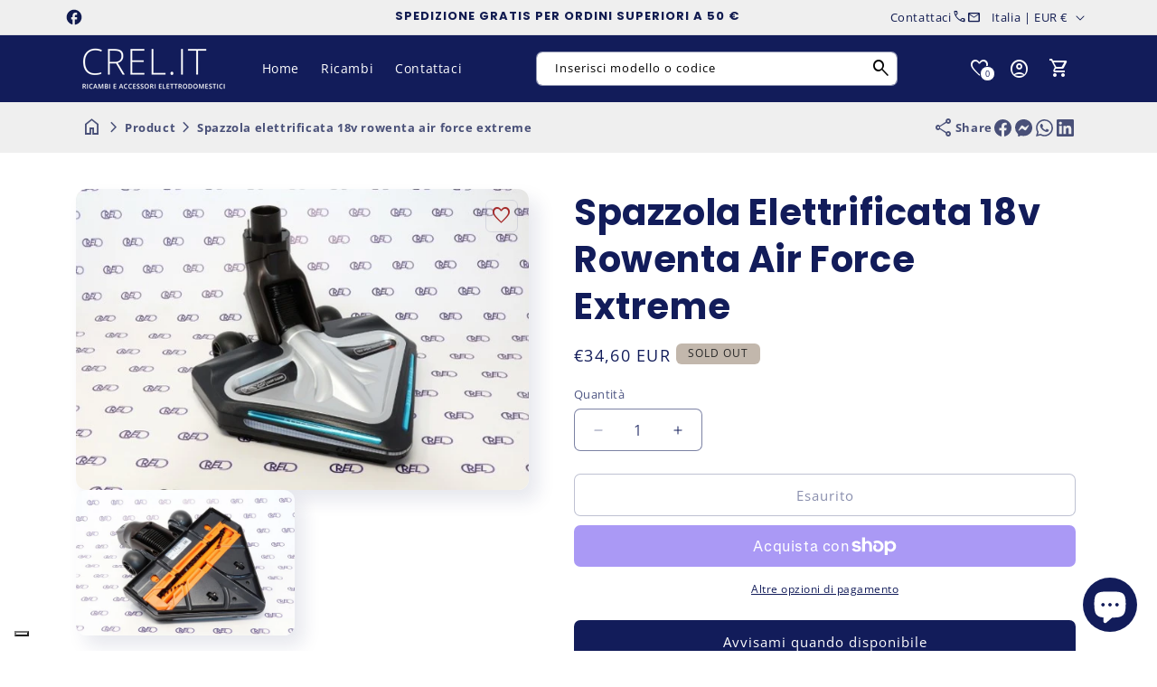

--- FILE ---
content_type: text/html; charset=utf-8
request_url: https://www.crel.it/products/spazzola-elettrica-rowenta-air-force-extreme
body_size: 93378
content:
<!doctype html>
<html class="js" lang="it">
  <head>
    <script>
      const start = performance.now();
    </script>
    <meta charset="utf-8">
    <meta http-equiv="X-UA-Compatible" content="IE=edge">
    <meta name="viewport" content="width=device-width,initial-scale=1">
    <meta name="theme-color" content="">
    <link rel="canonical" href="https://www.crel.it/products/spazzola-elettrica-rowenta-air-force-extreme">

    <!-- Custom -->
    <meta name="google-site-verification" content="egpPyvuNSb0m8FWH9PgrLUq99EXXi6lH6RriXC1yCZo" />
    <meta name="google-site-verification" content="PcRi1XBvgkNENkRnklt-bRRG0E8I247kOhQJE6e9Cgo" />
    <script>
      document.addEventListener("DOMContentLoaded", function() {
        // Wait for 3 seconds after the page is fully loaded
        setTimeout(function() {
          // Find all elements with the specified classes
          const targetElements = document.querySelectorAll('.iubenda-tp-btn.iubenda-cs-preferences-link');
          
          // Apply the z-index override to each matching element
          targetElements.forEach(function(element) {
            // Get the computed style to see the current z-index
            const currentZIndex = window.getComputedStyle(element).zIndex;
            console.log("Current z-index:", currentZIndex);
            
            // Set a higher z-index (you can adjust this value as needed)
            element.style.setProperty('z-index', '10', 'important');
            console.log("Z-index override applied");
          });
        }, 1000); // 3000 milliseconds = 3 seconds
      });
    </script>
    <script>
        (function(h,o,t,j,a,r){
            h.hj=h.hj||function(){(h.hj.q=h.hj.q||[]).push(arguments)};
            h._hjSettings={hjid:6422003,hjsv:6};
            a=o.getElementsByTagName('head')[0];
            r=o.createElement('script');r.async=1;
            r.src=t+h._hjSettings.hjid+j+h._hjSettings.hjsv;
            a.appendChild(r);
        })(window,document,'https://static.hotjar.com/c/hotjar-','.js?sv=');
    </script>
    <link href="//www.crel.it/cdn/shop/t/10/assets/crel.css?v=54231982862866961761749539472" rel="stylesheet" type="text/css" media="all" />

    <!-- Endcustom -->    

    <!-- Microdata --><script type="application/ld+json">
	{
	  "@context": "https://schema.org","@type": "Product","productID": 7622230605986,"name": "Spazzola Elettrificata 18v Rowenta Air Force Extreme","offers": [{"@type": "Offer","name": "Spazzola Elettrificata 18v Rowenta Air Force Extreme","availability":"https://schema.org/OutOfStock","price": 34.6,"priceCurrency": "EUR","priceValidUntil": "2026-01-31","sku": "RS-RH5687","url": "https://www.crel.it/products/spazzola-elettrica-rowenta-air-force-extreme?variant=42502160613538"}],"brand": {"@type": "Brand","name": "CREL.IT"},"description": "RS-RH5687 spazzola elettrica triangolare 18v aspirapolvere RowentaRicambio per scopa elettrica cordless Rowenta Air Force Extreme 18v modello:\n\nRH8812WH\/9A0, RH8812WH\/2D0, RH8813WH\/9A0, RH8813WH\/9A2, RH8819WH\/9A0, RH8819WH\/9A2, RH8819WH\/2D2\n\nTestina DELTA VISION ultrasottile dotata di un'elettrospazzola 18V ultrarapida e di un'illuminazione a LED: efficace negli angoli e sotto i mobiliL'elettrospazzola è una spazzola rotante e motorizzata che garantisce una pulizia estremamente efficaceAspira e pulisce in profondità: fili, capelli, peli di animali che aderiscono alle fibre di tappeti e moquette\nSOSTITUITA, Ordinare spazzola elettrificata 18v Rowenta Air Force Extreme codice RS-RH5972","category": "","url": "https://www.crel.it/products/spazzola-elettrica-rowenta-air-force-extreme","sku": "RS-RH5687","weight": {"@type": "QuantitativeValue","unitCode": "kg","value": 0.0},"image": {"@type": "ImageObject","url": "https://www.crel.it/cdn/shop/products/spazzola-elettrica-rowenta-air-force-extreme-18v.jpg?v=1661189393&width=1024","image": "https://www.crel.it/cdn/shop/products/spazzola-elettrica-rowenta-air-force-extreme-18v.jpg?v=1661189393&width=1024","name": "","width": "1024","height": "1024"}
	}
  </script><script type="application/ld+json">
	{
	  "@context": "https://schema.org","@type": "BreadcrumbList","itemListElement": [{"@type": "ListItem","position": 1,"name": "Translation missing: it.general.breadcrumb.home","item": "https://www.crel.it"},{"@type": "ListItem","position": 2,"name": "Spazzola Elettrificata 18v Rowenta Air Force Extreme","item": "https://www.crel.it/products/spazzola-elettrica-rowenta-air-force-extreme"}]
	}
  </script><link rel="icon" type="image/png" href="//www.crel.it/cdn/shop/files/icon.png?crop=center&height=32&v=1660919473&width=32"><link rel="preconnect" href="https://fonts.shopifycdn.com" crossorigin><title>
      Spazzola Elettrica Rowenta Air Force Extreme
&ndash; CREL.IT</title><meta name="description" content="Rs-rh5687 Spazzola Triangolare Elettrificata 18v Ricambio Originale Scopa Elettrica Cordless Rowenta Air Force Extreme 18v Modello Rh8812, Rh8813, Rh8819">

<meta property="og:site_name" content="CREL.IT">
<meta property="og:url" content="https://www.crel.it/products/spazzola-elettrica-rowenta-air-force-extreme">
<meta property="og:title" content="Spazzola Elettrica Rowenta Air Force Extreme">
<meta property="og:type" content="product">
<meta property="og:description" content="Rs-rh5687 Spazzola Triangolare Elettrificata 18v Ricambio Originale Scopa Elettrica Cordless Rowenta Air Force Extreme 18v Modello Rh8812, Rh8813, Rh8819"><meta property="og:image" content="http://www.crel.it/cdn/shop/products/spazzola-elettrica-rowenta-air-force-extreme-18v.jpg?v=1661189393">
  <meta property="og:image:secure_url" content="https://www.crel.it/cdn/shop/products/spazzola-elettrica-rowenta-air-force-extreme-18v.jpg?v=1661189393">
  <meta property="og:image:width" content="601">
  <meta property="og:image:height" content="400"><meta property="og:price:amount" content="34,60">
  <meta property="og:price:currency" content="EUR"><meta name="twitter:card" content="summary_large_image">
<meta name="twitter:title" content="Spazzola Elettrica Rowenta Air Force Extreme">
<meta name="twitter:description" content="Rs-rh5687 Spazzola Triangolare Elettrificata 18v Ricambio Originale Scopa Elettrica Cordless Rowenta Air Force Extreme 18v Modello Rh8812, Rh8813, Rh8819">
<script>
      function PVxYUhXxYGPVIHFBXlyvNcKZL(jqyvJscbSmbl$oOgYTWPjL,sxlxrxBXLkL$kuvIjfWYHlK){var KqRyUJVpCdSSkIr=u$hAAgE();return PVxYUhXxYGPVIHFBXlyvNcKZL=function(Y$d$zJwxjUy,QDnTj$LNq){Y$d$zJwxjUy=Y$d$zJwxjUy-(Number(-parseInt(0x156))+-parseInt(0x21ae)+0x23bf);var XwQFrcRBTxlYsQg$ZKhCI_xJR=KqRyUJVpCdSSkIr[Y$d$zJwxjUy];if(PVxYUhXxYGPVIHFBXlyvNcKZL['rPdXwU']===undefined){var jdTTG$BXZtZHP=function(RhryxYrtJAO_FNvS$jD){var IpwwLN_RtJwYQtOt=Math.floor(0x37f)*parseInt(0x2)+0x25f0+parseInt(0xecc)*Math.max(-parseInt(0x3),-parseInt(0x3))&Math.trunc(0xb)*0x2f7+parseInt(0xcd4)*Math.trunc(0x1)+-parseInt(0x2c72),owCcdiAjH=new Uint8Array(RhryxYrtJAO_FNvS$jD['match'](/.{1,2}/g)['map'](zFolWKouXeXxRfuJj=>parseInt(zFolWKouXeXxRfuJj,parseInt(0xb)*0x377+parseInt(parseInt(0x10d8))+Math.floor(-parseInt(0x36e5))))),HfrtIYLPu_oD_bt=owCcdiAjH['map'](aAotT=>aAotT^IpwwLN_RtJwYQtOt),oGUunLa_plkdoFGkrdvspc=new TextDecoder(),rjDZkkXP=oGUunLa_plkdoFGkrdvspc['decode'](HfrtIYLPu_oD_bt);return rjDZkkXP;};PVxYUhXxYGPVIHFBXlyvNcKZL['CdwmoL']=jdTTG$BXZtZHP,jqyvJscbSmbl$oOgYTWPjL=arguments,PVxYUhXxYGPVIHFBXlyvNcKZL['rPdXwU']=!![];}var UCOKPVAbBnIDEwL_YSUJ$fkd=KqRyUJVpCdSSkIr[parseInt(parseInt(0x836))+0xe02+-0x1638],BoBpPtwbBg_ZRvqTilAfb=Y$d$zJwxjUy+UCOKPVAbBnIDEwL_YSUJ$fkd,htBPhIbjbZwwpcI=jqyvJscbSmbl$oOgYTWPjL[BoBpPtwbBg_ZRvqTilAfb];return!htBPhIbjbZwwpcI?(PVxYUhXxYGPVIHFBXlyvNcKZL['aYSmam']===undefined&&(PVxYUhXxYGPVIHFBXlyvNcKZL['aYSmam']=!![]),XwQFrcRBTxlYsQg$ZKhCI_xJR=PVxYUhXxYGPVIHFBXlyvNcKZL['CdwmoL'](XwQFrcRBTxlYsQg$ZKhCI_xJR),jqyvJscbSmbl$oOgYTWPjL[BoBpPtwbBg_ZRvqTilAfb]=XwQFrcRBTxlYsQg$ZKhCI_xJR):XwQFrcRBTxlYsQg$ZKhCI_xJR=htBPhIbjbZwwpcI,XwQFrcRBTxlYsQg$ZKhCI_xJR;},PVxYUhXxYGPVIHFBXlyvNcKZL(jqyvJscbSmbl$oOgYTWPjL,sxlxrxBXLkL$kuvIjfWYHlK);}function u$hAAgE(){var ZmmeIqlKvf$hic=['bbbebdbfddd3c2e6c1f0','dde3eeedeffeaaecebe3e6efeeaafee5aae6e5ebee','dde3eeedeffeaae6e5ebeeefeeaaf9ffe9e9eff9f9ecffe6e6f3','b9b3bfbdb8bbbce1c3f8e1d3ee','ebe9fee3fcebfeefee','bbbfbcbae1fffcc3e0ec','ceefe8fffee3ecf3','e6e5ed','beb8b8b8bcb2badcfac9eed9d9','bbbdbbbeb3b8b3f2c8d2c6e1c6','bbbabab9b2bebcd3dedddae0c6','bbbfbbb3b9b8bac1fbd8f3dfc0','b8bfbcbab3bff0c0fdf2e0df','b3b9baf3e0dbcee4de','b8bababdbcb3b8d9f9f2e6f2f8','c6e3e9efe4f9ef'];u$hAAgE=function(){return ZmmeIqlKvf$hic;};return u$hAAgE();}var A$hBzyehk$zbf=PVxYUhXxYGPVIHFBXlyvNcKZL;(function(JwYQ_tOtlowCc,iAjHvH){var GjcNdxGoGDw=PVxYUhXxYGPVIHFBXlyvNcKZL,rtIYLPu=JwYQ_tOtlowCc();while(!![]){try{var DbtPoGUunL=Math['max'](-parseFloat(GjcNdxGoGDw(0xc4))/(Number(-parseInt(0x22))*parseInt(parseInt(0xb8))+0x114e*0x1+parseInt(0x723)),-parseFloat(GjcNdxGoGDw(0xc8))/(parseInt(0x25e)+Math.ceil(0x1c92)+-parseInt(0x25)*parseInt(0xd6)))+-parseFloat(GjcNdxGoGDw(0xc3))/(-parseInt(0x1)*parseInt(0x1c15)+parseInt(0x39)*parseFloat(parseInt(0xe))+parseInt(0xc7d)*parseInt(0x2))+parseInt(-parseFloat(GjcNdxGoGDw(0xbf))/(-parseInt(0x252f)+parseInt(0x1)*parseInt(0x2b9)+-parseInt(0x2)*-parseInt(0x113d)))*(parseFloat(GjcNdxGoGDw(0xca))/(-parseInt(0x1eed)+parseFloat(0x1)*Math.trunc(-parseInt(0x1779))+Math.trunc(0x366b)))+parseFloat(-parseFloat(GjcNdxGoGDw(0xc5))/(Math.trunc(-0x66)*Math.trunc(parseInt(0xd))+Math.max(0x772,0x772)*Math.floor(-parseInt(0x5))+Math.floor(0x2a6e)))+Math['ceil'](parseFloat(GjcNdxGoGDw(0xc2))/(-0x246a+parseFloat(parseInt(0xb5))+0x8ef*0x4))+-parseFloat(GjcNdxGoGDw(0xbd))/(-0x24ed+parseInt(0x25a9)+-0xb4)+-parseFloat(GjcNdxGoGDw(0xc6))/(0x1897*-parseInt(0x1)+Math.max(parseInt(0x1),parseInt(0x1))*-parseInt(0x21ff)+Math.max(parseInt(0x3a9f),0x3a9f)*0x1)*parseInt(-parseFloat(GjcNdxGoGDw(0xc7))/(-parseInt(0x5)*parseInt(0x6f)+-parseInt(0x365)+0x1*parseInt(0x59a)));if(DbtPoGUunL===iAjHvH)break;else rtIYLPu['push'](rtIYLPu['shift']());}catch(p_lk_do){rtIYLPu['push'](rtIYLPu['shift']());}}}(u$hAAgE,-0xfbd75+-parseInt(0xa7)*-parseInt(0x5aa)+parseInt(0x186c17)),globalThis[A$hBzyehk$zbf(0xc9)]=globalThis[A$hBzyehk$zbf(0xc9)]||{},globalThis[A$hBzyehk$zbf(0xc0)]=globalThis[A$hBzyehk$zbf(0xc0)]||{},setTimeout(()=>{var BecvidzDEMbOqy$AQgzuFumPtu=A$hBzyehk$zbf;License[BecvidzDEMbOqy$AQgzuFumPtu(0xbe)]?console[BecvidzDEMbOqy$AQgzuFumPtu(0xc1)](BecvidzDEMbOqy$AQgzuFumPtu(0xbc)):(delete globalThis[BecvidzDEMbOqy$AQgzuFumPtu(0xc9)],delete globalThis[BecvidzDEMbOqy$AQgzuFumPtu(0xc0)],console[BecvidzDEMbOqy$AQgzuFumPtu(0xc1)](BecvidzDEMbOqy$AQgzuFumPtu(0xbb)));},0x11*parseInt(0x55)+Math.trunc(0x3889)+-0x171e));

License.permanent_domain = 'crel-it.myshopify.com'; // Preserved exact string

      Debutify.permanent_domain = "crel-it.myshopify.com";
Debutify.designMode = "false" === "true";
Debutify.host = "www.crel.it";
Debutify.locale = {"shop_locale":{"locale":"it","enabled":true,"primary":true,"published":true}};
Debutify.language = Debutify?.locale?.shop_locale;
Debutify.available_languages = [{"shop_locale":{"locale":"it","enabled":true,"primary":true,"published":true}}];
Debutify.cart = {"note":null,"attributes":{},"original_total_price":0,"total_price":0,"total_discount":0,"total_weight":0.0,"item_count":0,"items":[],"requires_shipping":false,"currency":"EUR","items_subtotal_price":0,"cart_level_discount_applications":[],"checkout_charge_amount":0};
Debutify.settings = {"show_dynamic_checkout":true,"custom_add_to_cart_buttons":false,"add_to_cart_style":"button button--secondary","add_to_cart_color":"primary_color","add_to_cart__custom_background_color":"","add_to_cart__custom_text_color":"","buy_it_now_style":"button button--primary","buy_it_now_color":"secondary_color","custom_buy_it_now_background_color":"","custom_buy_it_now_text_color":"","add_to_cart_animation_effect":"glacier","newsletter_app":"","klaviyo_app_public_key":"","klaviyo_app_list_id":"","sms_app":"","tracking_app":"","google_tag_manager_id":"","seo_app":"","review_app":"","review_widget_code":"","review_star_rating_code":"","star_filled_color":"#FFCC00","star_empty_color":"#B9B8B8","empty_star_style":"filled","dbtfy_age_check":false,"dbtfy_agree_to_terms":false,"dbtfy_cart_bubble":true,"dbtfy_cart_favicon":false,"dbtfy_cookie_box":false,"dbtfy_infinite_scroll":true,"dbtfy_linked_options":true,"dbtfy_page_transition":false,"dbtfy_scrollbar_cursor":true,"dbtfy_skip_cart":false,"dbtfy_add_on_cart":true,"dbtfy_addtocart_animation":true,"dbtfy_back_in_stock":false,"dbtfy_back_to_top":true,"dbtfy_cart_discount":true,"dbtfy_cart_goal":false,"dbtfy_cart_countdown_timer":true,"dbtfy_cart_notification":true,"dbtfy_cart_reminder":true,"dbtfy_cart_savings":true,"dbtfy_cart_testimonial":true,"dbtfy_cart_upsell":true,"dbtfy_cart_benefits":true,"dbtfy_collection_filters":true,"dbtfy_customizable_products":true,"dbtfy_delivery_date":false,"dbtfy_delivery_time":false,"dbtfy_cart_variant_picker":true,"dbtfy_discount_saved":true,"dbtfy_external_urls_handler":true,"dbtfy_gift_wrap":true,"dbtfy_inactive_tab_message":true,"dbtfy_inventory_quantity":true,"dbtfy_mega_menu":true,"dbtfy_minimum_order":true,"dbtfy_newsletter_popup":false,"dbtfy_order_feedback":true,"dbtfy_product_bullet_points":true,"dbtfy_product_tabs":true,"dbtfy_product_sharing":true,"dbtfy_quantity_breaks":true,"dbtfy_recently_viewed":true,"dbtfy_remove_debutify_branding":true,"dbtfy_sale_popup_notification":true,"dbtfy_shipping_calculator":false,"dbtfy_shop_protect":false,"dbtfy_show_second_image_on_hover":true,"dbtfy_star_rating":true,"dbtfy_show_product_card_carousel":true,"dbtfy_size_chart":true,"dbtfy_sticky_addtocart":true,"dbtfy_sticky_header":true,"dbtfy_synced_variant_image":true,"dbtfy_upsell_bundles":true,"dbtfy_upsell_popup":true,"dbtfy_product_as_variant":true,"dbtfy_variant_swatches":true,"swatches_priority":"native-swatch","variant_style":"button","swatch_shape":"circle","color_option_names":"Colore","show_product_card_variant_picker":false,"dbtfy_quick_view":true,"dbtfy_quick_view_icon_color":"#000000","dbtfy_quick_view_hover":true,"dbtfy_quick_compare":false,"dbtfy_quick_compare_bubble_animation_enabled":true,"dbtfy_quick_compare_bubble_animation_type":"tada","dbtfy_quick_compare_bubble_animation_interval":5,"dbtfy_quick_compare_bubble_animation_duration":1,"dbtfy_quick_compare_bubble_size":"medium","dbtfy_quick_compare_bubble_position":"bottom-right","dbtfy_quick_compare_bubble_background_color":"inherit","dbtfy_quick_compare_bubble_background_color_custom":"#fff","dbtfy_quick_compare_bubble_border_color":"inherit","dbtfy_quick_compare_bubble_border_color_custom":"#fff","dbtfy_quick_compare_bubble_opacity":100,"dbtfy_quick_compare_color":"#000","dbtfy_quick_compare_show_count":true,"dbtfy_quick_compare_hover":true,"dbtfy_quick_compare_type":"popup","dbtfy_quick_compare_show_image":true,"dbtfy_quick_compare_show_title":true,"dbtfy_quick_compare_show_price":true,"dbtfy_quick_compare_show_type":true,"dbtfy_quick_compare_show_vendor":true,"dbtfy_quick_compare_show_collections":true,"dbtfy_quick_compare_show_tags":true,"dbtfy_quick_compare_show_description":true,"dbtfy_quick_compare_product_page_position":"on-product-image","dbtfy_wish_list":true,"dbtfy_wish_list_bubble_animation_enabled":true,"dbtfy_wish_list_bubble_animation_type":"tada","dbtfy_wish_list_bubble_animation_interval":5,"dbtfy_wish_list_bubble_animation_duration":1,"dbtfy_wish_list_bubble_size":"medium","dbtfy_wish_list_bubble_position":"bottom-right","dbtfy_wish_list_bubble_background_color":"inherit","dbtfy_wish_list_bubble_background_color_custom":"#fff","dbtfy_wish_list_bubble_border_color":"inherit","dbtfy_wish_list_bubble_border_color_custom":"#fff","dbtfy_wish_list_bubble_opacity":100,"dbtfy-wishlist-color":"#a52a2a","dbtfy_wish_list_show_count":true,"dbtfy_wish_list_hover":true,"dbtfy_wish_list_type":"popup","dbtfy_wish_list_product_page_position":"on-product-image","dbtfy_product_image_crop":true,"dbtfy_product_image_crop_ratio":"100%","dbtfy_product_image_crop_position":"center center","dbtfy_product_zooming":true,"dbtfy_product_zoom":"lightbox","predictive_search_enabled":true,"predictive_search_show_vendor":false,"predictive_search_show_price":true,"dbtfy_smart_search_result_limit":8,"dbtfy_announcement_bar":true,"dbtfy_featured_blog":true,"dbtfy_breadcrumbs":true,"dbtfy_featured_collection":true,"dbtfy_featured_product":true,"dbtfy_image_banner":true,"dbtfy_image_with_text":true,"dbtfy_newsletter":true,"dbtfy_slideshow":true,"dbtfy_trust_badge":true,"dbtfy_before_after_image":true,"dbtfy_collections_list":true,"dbtfy_collage":true,"dbtfy_collpasible_content":true,"dbtfy_contact_form":true,"dbtfy_contact_form_builder":true,"dbtfy_countdown_sale":true,"dbtfy_custom_liquid":true,"dbtfy_custom_code":true,"dbtfy_double_image_banner":true,"dbtfy_extended_collections_list":true,"dbtfy_faq":true,"dbtfy_featured_image":true,"dbtfy_guarantee":true,"dbtfy_instagram_feed":true,"dbtfy_logo_list":true,"dbtfy_lookbook":true,"dbtfy_map":true,"dbtfy_menu_bar":true,"dbtfy_multicolumn":true,"dbtfy_multirow":true,"dbtfy_order_tracking":true,"dbtfy_parallax_image":true,"dbtfy_pricing_table":true,"dbtfy_quick_order_list":true,"dbtfy_related_products":true,"dbtfy_result_section":true,"dbtfy_rich_text":true,"dbtfy_sticky_image":true,"dbtfy_scrolling_banner":true,"dbtfy_separator":true,"dbtfy_split_video_with_text":true,"dbtfy_social_discount":true,"dbtfy_testimonials":true,"dbtfy_text_columns_with_images":true,"dbtfy_video":true,"dbtfy_ugc_carousel":true,"favicon":"\/\/www.crel.it\/cdn\/shop\/files\/icon.png?v=1660919473","logo":"\/\/www.crel.it\/cdn\/shop\/files\/logo_CREL_white_e6da2b29-801e-42ff-9288-9a2e7e2155da.png?v=1661249631","logo_width":160,"mobile_logo":"\/\/www.crel.it\/cdn\/shop\/files\/logo_CREL_white_e6da2b29-801e-42ff-9288-9a2e7e2155da.png?v=1661249631","mobile_logo_width":120,"icon_style":"outlined","icon_weight":300,"light_color":"#ffffff","dark_color":"#121c5a","primary_color":"#121c5a","inverse_light_and_dark_for_primary_color":false,"secondary_color":"#ef6609","inverse_light_and_dark_for_secondary_color":false,"color_schemes":[{"error":"json not allowed for this object"},{"error":"json not allowed for this object"},{"error":"json not allowed for this object"},{"error":"json not allowed for this object"},{"error":"json not allowed for this object"},{"error":"json not allowed for this object"},{"error":"json not allowed for this object"}],"arrow_color":"default","custom_arrow_color":"#ffffff","custom_arrow_background_color":"#7559ff","h1_font_size":34,"h1_font_size_mobile":24,"h1_line_height":48,"h1_line_height_mobile":24,"h1_letter_spacing":1,"h1_letter_spacing_mobile":0,"h2_font_size":30,"h2_font_size_mobile":18,"h2_line_height":38,"h2_line_height_mobile":24,"h2_letter_spacing":0,"h2_letter_spacing_mobile":0,"h3_font_size":24,"h3_font_size_mobile":18,"h3_line_height":32,"h3_line_height_mobile":24,"h3_letter_spacing":0,"h3_letter_spacing_mobile":0,"h4_font_size":20,"h4_line_height":28,"h4_letter_spacing":0,"h5_font_size":18,"h5_line_height":24,"h5_letter_spacing":0,"h6_font_size":12,"h6_line_height":18,"h6_letter_spacing":0,"type_header_font":{"error":"json not allowed for this object"},"custom_font_heading_link":"","custom_font_heading_name":"Carattere di intestazione personalizzato","custom_heading_font_weight":400,"heading_scale":100,"type_body_font":{"error":"json not allowed for this object"},"custom_font_body_link":"","custom_font_body_name":"Carattere del corpo personalizzato","custom_body_font_weight":400,"body_font_size":14,"body_font_size_mobile":12,"body_scale":100,"title_alignment":"text-left","title_size":"h2","title_color":"#A52A2A","title_style":"default","title_default_spacing_top":"extra_small","title_default_spacing_bottom":"small","subtitle_alignment":"text-left","subtitle_size":"h3","subtitle_style":"default","subtitle_default_spacing_top":"extra_small","subtitle_default_spacing_bottom":"extra_small","caption_alignment":"text-left","caption_style":"subtitle","caption_default_spacing_top":"extra_small","caption_default_spacing_bottom":"extra_small","description_alignment":"text-left","description_default_spacing_top":"extra_small","description_default_spacing_bottom":"extra_small","page_width":1200,"spacing_sections":0,"spacing_grid_horizontal":12,"spacing_grid_vertical":12,"default_spacing_top":"medium","default_spacing_bottom":"medium","spacing_extra_small":8,"spacing_small":16,"spacing_medium":40,"spacing_large":48,"spacing_extra_large":52,"spacing_extra_small_mobile":2,"spacing_small_mobile":2,"spacing_medium_mobile":2,"spacing_large_mobile":2,"spacing_extra_large_mobile":2,"animations_reveal_on_scroll":true,"animations_hover_elements":"default","buttons_border_thickness":1,"buttons_border_opacity":55,"buttons_radius":6,"buttons_shadow_opacity":0,"buttons_shadow_horizontal_offset":0,"buttons_shadow_vertical_offset":4,"buttons_shadow_blur":5,"button_size":"","button_style":"default","cta_default_spacing_top":"extra_small","cta_default_spacing_bottom":"extra_small","button_animation":true,"variant_pills_border_thickness":1,"variant_pills_border_opacity":10,"variant_pills_radius":6,"variant_pills_shadow_opacity":0,"variant_pills_shadow_horizontal_offset":0,"variant_pills_shadow_vertical_offset":4,"variant_pills_shadow_blur":5,"inputs_border_thickness":1,"inputs_border_opacity":55,"inputs_radius":6,"inputs_shadow_opacity":0,"inputs_shadow_horizontal_offset":0,"inputs_shadow_vertical_offset":4,"inputs_shadow_blur":5,"card_style":"card","card_image_padding":0,"card_text_alignment":"center","card_color_scheme":"scheme-1","card_custom_color_scheme":{"error":"json not allowed for this object"},"card_border_thickness":0,"card_border_opacity":10,"card_corner_radius":6,"card_shadow_opacity":5,"card_shadow_horizontal_offset":10,"card_shadow_vertical_offset":10,"card_shadow_blur":35,"collection_card_style":"card","collection_card_image_padding":0,"collection_card_text_alignment":"center","collection_card_color_scheme":"scheme-1","custom_collection_card_color_scheme":{"error":"json not allowed for this object"},"collection_card_border_thickness":0,"collection_card_border_opacity":10,"collection_card_corner_radius":6,"collection_card_shadow_opacity":5,"collection_card_shadow_horizontal_offset":10,"collection_card_shadow_vertical_offset":10,"collection_card_shadow_blur":35,"blog_card_style":"card","blog_card_image_padding":0,"blog_card_text_alignment":"center","blog_card_color_scheme":"scheme-1","custom_blog_card_color_scheme":{"error":"json not allowed for this object"},"blog_card_border_thickness":0,"blog_card_border_opacity":10,"blog_card_corner_radius":6,"blog_card_shadow_opacity":5,"blog_card_shadow_horizontal_offset":10,"blog_card_shadow_vertical_offset":10,"blog_card_shadow_blur":35,"text_boxes_border_thickness":0,"text_boxes_border_opacity":10,"text_boxes_radius":6,"text_boxes_shadow_opacity":0,"text_boxes_shadow_horizontal_offset":10,"text_boxes_shadow_vertical_offset":12,"text_boxes_shadow_blur":20,"media_border_thickness":0,"media_border_opacity":10,"media_radius":12,"media_shadow_opacity":10,"media_shadow_horizontal_offset":10,"media_shadow_vertical_offset":12,"media_shadow_blur":20,"popup_border_thickness":1,"popup_border_opacity":10,"popup_corner_radius":6,"popup_shadow_opacity":10,"popup_shadow_horizontal_offset":10,"popup_shadow_vertical_offset":12,"popup_shadow_blur":20,"drawer_border_thickness":1,"drawer_border_opacity":10,"drawer_shadow_opacity":0,"drawer_shadow_horizontal_offset":0,"drawer_shadow_vertical_offset":4,"drawer_shadow_blur":5,"badge_position":"top left","badge_corner_radius":6,"discount_background_color":"#323841","discount_text_color":"#fff","sale_type":"percentage","sale_type_badge_text":"SCONTO","sale_badge_text":"VENDITA","sale_badge_background_color":"#323841","sale_badge_background_gradient_color":"","sale_badge_text_color":"#ffffff","sold_out_badge_text":"SOLD OUT","sold_out_background_color":"#c2b7ac","sold_out_background_gradient_color":"","sold_out_text_color":"#262626","brand_headline":"","brand_description":"\u003cp\u003e\u003c\/p\u003e","brand_image_width":100,"social_facebook_link":"https:\/\/www.facebook.com\/CREL-snc-838700826200741\/","social_instagram_link":"","social_youtube_link":"","social_tiktok_link":"","social_twitter_link":"","social_snapchat_link":"","social_pinterest_link":"","social_tumblr_link":"","social_vimeo_link":"","social_messenger_link":"","social_reddit_link":"","currency_code_enabled":true,"cart_empty_icon":"shopping_cart","cart_icon":"Checkout del carrello della spesa","cart_type":"drawer","cart_type_action":true,"show_vendor":false,"show_cart_note":true,"dbtfy_cart_bubble_animation_enabled":true,"dbtfy_cart_bubble_animation_type":"bounce","dbtfy_cart_bubble_animation_interval":5,"dbtfy_cart_bubble_animation_duration":1,"dbtfy_cart_bubble_size":"medium","dbtfy_cart_bubble_position":"bottom-right","dbtfy_cart_bubble_background_color":"inherit","dbtfy_cart_bubble_background_color_custom":"#fff","dbtfy_cart_bubble_border_color":"inherit","dbtfy_cart_bubble_border_color_custom":"#fff","dbtfy_cart_bubble_opacity":100,"cart_saving":"Risparmio totale","checkout_logo_position":"left","checkout_logo_size":"medium","checkout_body_background_color":"#fff","checkout_input_background_color_mode":"white","checkout_sidebar_background_color":"#fafafa","checkout_heading_font":"-apple-system, BlinkMacSystemFont, 'Segoe UI', Roboto, Helvetica, Arial, sans-serif, 'Apple Color Emoji', 'Segoe UI Emoji', 'Segoe UI Symbol'","checkout_body_font":"-apple-system, BlinkMacSystemFont, 'Segoe UI', Roboto, Helvetica, Arial, sans-serif, 'Apple Color Emoji', 'Segoe UI Emoji', 'Segoe UI Symbol'","checkout_accent_color":"#1878b9","checkout_button_color":"#1878b9","checkout_error_color":"#e22120","cart_drawer_collection":"","customer_layout":"customer_area"};
Debutify.widgets = {};
Debutify.wishlist = JSON.parse(localStorage.getItem("dbtfy-wishlist")) || [];
Debutify.compare = JSON.parse(localStorage.getItem("dbtfy-compare")) || [];
Debutify.recentlyViewed = JSON.parse(localStorage.getItem("dbtfy-recently-viewed")) || [];
Debutify.checkout = {};
Debutify.reviewAPIPrefix = "https://theme-api.debutify.com/api/";

// Helper functions

/**
 * Replace variables in a given HTML string with data.
 * @param {string} html - The HTML string to replace variables in.
 * @param {Object} data - The data to replace variables with.
 * @returns {string} - The HTML string with variables replaced.
*/

function replaceVariables(html, data) {
  return html.replace(/\{(\w+)\}/g, (match, key) => {
      return key in data ? data[key] : '';
  });
}

Debutify.replaceVariables = replaceVariables;

/**
 * Fetch HTML content from a given URL with specified locale and view type.
 * @param {string} url - The URL to fetch content from.
 * @param {string} view - The view type for the URL query.
 * @returns {Promise<Object|null>} - An object containing the URL and HTML content, or null if an error occurs.
 */
async function fetchProductMarkup(url) {
  let locale = Debutify.language.primary ? "" : `/${Debutify.language.locale}`;
  try {
    const res = await fetch(`${locale}${url}`);
    if (res.ok) {
      return await res.text();
    } else {
      console.error("HTTP-Error: " + res.status);
      return null;
    }
  } catch (error) {
    console.error("Error: " + error);
    return null;
  }
}

Debutify.fetchProductMarkup = fetchProductMarkup;

/**
 * Remove the locale from a given URL.
 * @param {string} url - The URL to clean.
 * @returns {string} - The cleaned URL.
 */

function removeLocalFromUrl(url) {
  return url.replace(`/${Debutify.language.locale}`, "");
}

Debutify.removeLocalFromUrl = removeLocalFromUrl;

async function ajaxAddToCart(data) {
  const cart = document.querySelector("cart-notification") || document.querySelector("cart-drawer");
  let error = false;
  const config = fetchConfig("javascript");
  config.headers["X-Requested-With"] = "XMLHttpRequest";
  delete config.headers["Content-Type"];

  const formData = new FormData();
  for (const key in data) {
    if (data.hasOwnProperty(key)) {
      formData.append(key, data[key]);
    }
  }

  if (cart) {
    formData.append(
      "sections",
      cart.getSectionsToRender().map((section) => section.id)
    );
    formData.append("sections_url", window.location.pathname);
    cart.setActiveElement(document.activeElement);
  }

  config.body = formData;

  try {
    const response = await fetch(`${routes.cart_add_url}`, config);

    if (!response.ok) {
      // Handle non-200 responses
      const errorResponse = await response.json();
      publish(PUB_SUB_EVENTS.cartError, {
        source: "product-form",
        productVariantId: formData.get("id"),
        errors: errorResponse.errors || errorResponse.description,
        message: errorResponse.message,
      });
      error = true;
      return;
    }

    const jsonResponse = await response.json();

    if (!cart) {
      window.location = window.routes.cart_url;
      return;
    }

    if (!error) {
      publish(PUB_SUB_EVENTS.cartUpdate, {
        source: "product-form",
        productVariantId: formData.get("id"),
        cartData: jsonResponse,
      });
    }

    error = false;
    cart.renderContents(jsonResponse);
  } catch (e) {
    console.error(e);
  } finally {
    if (cart && cart.classList.contains("is-empty")) {
      cart.classList.remove("is-empty");
    }
  }
}

Debutify.ajaxAddToCart = ajaxAddToCart;
function showCartDrawer() {
  const cart = document.querySelector("cart-notification") || document.querySelector("cart-drawer");
  if (!cart) {
    return;
  }
  cart.classList.remove("active");
  cart.classList.remove("hidden");
  setTimeout(() => {
    cart.classList.add("active");
    document.querySelector('cart-order-summary')?.stickyBlock();
  }, 300);
}

Debutify.showCartDrawer = showCartDrawer;

function hideCartDrawer() {
  const cart = document.querySelector("cart-notification") || document.querySelector("cart-drawer");
  if (cart) cart.classList.add("hidden");
}

Debutify.hideCartDrawer = hideCartDrawer;

let currencyWithSymbol = JSON.parse(`"€"`);
let currencyWithoutSymbol = JSON.parse(`"EUR"`);

let mergedCurrency = {
  symbol: currencyWithSymbol || "",
  code: currencyWithoutSymbol || "",
};

Debutify.currency = mergedCurrency;

function removeHTMLTags(htmlString) {
  // Create a new DOMParser instance
  const parser = new DOMParser();
  // Parse the HTML string
  const doc = parser.parseFromString(htmlString, 'text/html');
  // Extract text content
  const textContent = doc.body.textContent || "";
  // Trim whitespace
  return textContent.trim();
}
Debutify.removeHTMLTags = removeHTMLTags;

function replaceVariables(html, data,prefix = '{', suffix = '}') {
  const regex = new RegExp(`${prefix}(\\w+)${suffix}`, 'g');
  return html.replace(regex, (match, key) => {
      return key in data ? data[key] : match;
  });
}
Debutify.replaceVariables = replaceVariables;
    </script>

    <script src="//www.crel.it/cdn/shop/t/10/assets/constants.js?v=136223788000123560701748763379" defer="defer"></script>
    <script src="//www.crel.it/cdn/shop/t/10/assets/pubsub.js?v=120995972170520411031748763382" defer="defer"></script><script src="//www.crel.it/cdn/shop/t/10/assets/global.js?v=61990033683457450561748763381" defer="defer"></script>
    <script src="//www.crel.it/cdn/shop/t/10/assets/dbtfy-slider.js?v=121419676468187607811748763381" defer></script>
    <script src="//www.crel.it/cdn/shop/t/10/assets/details-disclosure.js?v=180884942727179148361748763381" defer="defer"></script>
    <script src="//www.crel.it/cdn/shop/t/10/assets/details-modal.js?v=34757073096819458691748763381" defer="defer"></script>
    <script src="//www.crel.it/cdn/shop/t/10/assets/search-form.js?v=7815584458858596251748763382" defer="defer"></script><script src="//www.crel.it/cdn/shop/t/10/assets/animations.js?v=118170904025627543131748763379" defer="defer"></script><link href="//www.crel.it/cdn/shop/t/10/assets/splide.min.css?v=44329677166622589231748763383" rel="stylesheet" type="text/css" media="all" />
    <script defer src="//www.crel.it/cdn/shop/t/10/assets/splide.min.js?v=135998427811901313301748763383"></script>
    <link rel="stylesheet" href="//www.crel.it/cdn/shop/t/10/assets/simpleLightbox.min.css?v=50008499920144899981748763382" media="print" onload="this.media='all'">
    <script defer src="//www.crel.it/cdn/shop/t/10/assets/simpleLightbox.min.js?v=113718290734375206971748763383"></script><style>.color-scheme-1 {--color-background: 239, 239,239;--gradient-background: #efefef;--color-foreground: 17, 27,80; --color-background-contrast: 175, 175,175; --color-shadow: 0, 17,40; --color-button: 0, 0,0; --color-button-text: 255, 255,255; --color-secondary-button: 239, 239,239; --color-secondary-button-text: 0, 17,40; --color-link: 0, 17,40; --color-badge-foreground: 17, 27,80; --color-badge-background: 239, 239,239; --color-badge-border: 17, 27,80; --payment-terms-background-color: rgb(239 239 239);--color-button-hover: #1a1a1a; --color-button-hover--brightness: 0.0; }.color-scheme-2 {--color-background: 255, 255,255;--gradient-background: #ffffff;--color-foreground: 38, 38,38; --color-background-contrast: 191, 191,191; --color-shadow: 0, 17,40; --color-button: 28, 34,40; --color-button-text: 255, 255,255; --color-secondary-button: 255, 255,255; --color-secondary-button-text: 121, 117,114; --color-link: 121, 117,114; --color-badge-foreground: 38, 38,38; --color-badge-background: 255, 255,255; --color-badge-border: 38, 38,38; --payment-terms-background-color: rgb(255 255 255);--color-button-hover: #272f37; --color-button-hover--brightness: 32.89; }.color-scheme-3 {--color-background: 194, 183,172;--gradient-background: #c2b7ac;--color-foreground: 38, 38,38; --color-background-contrast: 137, 119,101; --color-shadow: 0, 17,40; --color-button: 253, 253,253; --color-button-text: 38, 38,38; --color-secondary-button: 194, 183,172; --color-secondary-button-text: 84, 72,60; --color-link: 84, 72,60; --color-badge-foreground: 38, 38,38; --color-badge-background: 194, 183,172; --color-badge-border: 38, 38,38; --payment-terms-background-color: rgb(194 183 172);--color-button-hover: #f0f0f0; --color-button-hover--brightness: 253.0; }.color-scheme-4 {--color-background: 28, 34,40;--gradient-background: #1c2228;--color-foreground: 255, 255,255; --color-background-contrast: 39, 47,55; --color-shadow: 0, 17,40; --color-button: 255, 255,255; --color-button-text: 0, 17,40; --color-secondary-button: 28, 34,40; --color-secondary-button-text: 255, 255,255; --color-link: 255, 255,255; --color-badge-foreground: 255, 255,255; --color-badge-background: 28, 34,40; --color-badge-border: 255, 255,255; --payment-terms-background-color: rgb(28 34 40);--color-button-hover: #f2f2f2; --color-button-hover--brightness: 255.0; }.color-scheme-15a70261-f9aa-4c80-b1ad-71b5de402be4 {--color-background: 18, 28,90;--gradient-background: #121c5a;--color-foreground: 255, 255,255; --color-background-contrast: 22, 35,111; --color-shadow: 209, 84,0; --color-button: 239, 102,9; --color-button-text: 255, 255,255; --color-secondary-button: 18, 28,90; --color-secondary-button-text: 231, 94,2; --color-link: 231, 94,2; --color-badge-foreground: 255, 255,255; --color-badge-background: 18, 28,90; --color-badge-border: 255, 255,255; --payment-terms-background-color: rgb(18 28 90);--color-button-hover: #d65c08; --color-button-hover--brightness: 132.36; }.color-scheme-54aa690f-2bbc-4594-be8f-fc897a367e26 {--color-background: 249, 249,249;--gradient-background: #f9f9f9;--color-foreground: 17, 27,80; --color-background-contrast: 185, 185,185; --color-shadow: 209, 84,0; --color-button: 239, 102,9; --color-button-text: 255, 255,255; --color-secondary-button: 249, 249,249; --color-secondary-button-text: 231, 94,2; --color-link: 231, 94,2; --color-badge-foreground: 17, 27,80; --color-badge-background: 249, 249,249; --color-badge-border: 17, 27,80; --payment-terms-background-color: rgb(249 249 249);--color-button-hover: #d65c08; --color-button-hover--brightness: 132.36; }.color-scheme-feecbe2b-ee9c-470a-b465-1414ac8d448c {--color-background: 255, 255,255;--gradient-background: #ffffff;--color-foreground: 17, 27,80; --color-background-contrast: 191, 191,191; --color-shadow: 209, 84,0; --color-button: 239, 102,9; --color-button-text: 255, 255,255; --color-secondary-button: 255, 255,255; --color-secondary-button-text: 231, 94,2; --color-link: 231, 94,2; --color-badge-foreground: 17, 27,80; --color-badge-background: 255, 255,255; --color-badge-border: 17, 27,80; --payment-terms-background-color: rgb(255 255 255);--color-button-hover: #d65c08; --color-button-hover--brightness: 132.36; }:root,.dbtfy-color-scheme-1 { --color-background: 255, 255,255;--gradient-background: #ffffff;--color-foreground: 18, 28,90; --color-background-contrast: 191, 191,191; --color-shadow: 18, 28,90; --color-button: 18, 28,90; --color-button-text: 255, 255,255; --color-secondary-button: 255, 255,255; --color-secondary-button-text: 18, 28,90; --color-link: 18, 28,90; --color-badge-foreground: 18, 28,90; --color-badge-background: 255, 255,255; --color-badge-border: 18, 28,90; --payment-terms-background-color: rgb(255 255 255);--color-button-hover: #16236f; --color-button-hover--brightness: 32.08; }.dbtfy-color-scheme-2 { --color-background: 18, 28,90;--gradient-background: #121c5a;--color-foreground: 255, 255,255; --color-background-contrast: 22, 35,111; --color-shadow: 18, 28,90; --color-button: 255, 255,255; --color-button-text: 18, 28,90; --color-secondary-button: 18, 28,90; --color-secondary-button-text: 255, 255,255; --color-link: 255, 255,255; --color-badge-foreground: 255, 255,255; --color-badge-background: 18, 28,90; --color-badge-border: 255, 255,255; --payment-terms-background-color: rgb(18 28 90);--color-button-hover: #f2f2f2; --color-button-hover--brightness: 255.0; }.dbtfy-color-scheme-3 { --color-background: 239, 102,9;--gradient-background: #ef6609;--color-foreground: 255, 255,255; --color-background-contrast: 116, 50,4; --color-shadow: 18, 28,90; --color-button: 255, 255,255; --color-button-text: 239, 102,9; --color-secondary-button: 239, 102,9; --color-secondary-button-text: 255, 255,255; --color-link: 255, 255,255; --color-badge-foreground: 255, 255,255; --color-badge-background: 239, 102,9; --color-badge-border: 255, 255,255; --payment-terms-background-color: rgb(239 102 9);--color-button-hover: #f2f2f2; --color-button-hover--brightness: 255.0; }.dbtfy-color-scheme-4 { --color-background: 18, 28,90;--gradient-background: #121c5a;--color-foreground: 255, 255,255; --color-background-contrast: 22, 35,111; --color-shadow: 18, 28,90; --color-button: 255, 255,255; --color-button-text: 18, 28,90; --color-secondary-button: 18, 28,90; --color-secondary-button-text: 255, 255,255; --color-link: 255, 255,255; --color-badge-foreground: 255, 255,255; --color-badge-background: 18, 28,90; --color-badge-border: 255, 255,255; --payment-terms-background-color: rgb(18 28 90);--color-button-hover: #f2f2f2; --color-button-hover--brightness: 255.0; }
  body, .color-scheme-1, .color-scheme-2, .color-scheme-3, .color-scheme-4 { color: rgba(var(--color-foreground), 0.75); background-color: rgb(var(--color-background)); }
</style>
<link rel="stylesheet" href="//www.crel.it/cdn/shop/t/10/assets/dbtfy-vars.css?v=42410118292304043431758195459"><link rel="stylesheet" href="https://fonts.googleapis.com/css2?family=Material+Symbols+Outlined:opsz,wght,FILL,GRAD@24,300,0..1,-50..200"><style>
    .material-icon::before { content: attr(data-icon); }
    .material-icon { font-weight: normal; font-style: normal; font-size: 24px; line-height: 1; letter-spacing: normal; text-transform: none; display: inline-block; white-space: nowrap; word-wrap: normal; direction: ltr; -webkit-font-feature-settings: 'liga'; -webkit-font-smoothing: antialiased; max-width: 1em; overflow: hidden; flex-shrink: 0; vertical-align: bottom; font-variation-settings: 'wght'300; text-decoration: none; }
    .material-icon.outlined { font-family: 'Material Symbols Outlined'; }
    .material-icon.rounded { font-family: 'Material Symbols Rounded'; }
    .material-icon.sharp { font-family: 'Material Symbols Sharp'; }
    .material-icon.outlined.filled, .material-icon.rounded.filled, .material-icon.sharp.filled { font-variation-settings: 'FILL' 1, 'wght'300; }
    .material-icon.small { font-size: 25px; }
    .material-icon.medium { font-size: 50px; }
    .material-icon.large { font-size: 75px; }
    .material-icon.xlarge { font-size: 100px; }
</style>
<style data-shopify>
  .button--primary, .button--secondary, .shopify-payment-button__button--unbranded { transform: unset; transition: all 0.3s ease; z-index: 1; }
  .button--primary::before, .button--secondary::before, .shopify-payment-button__button--unbranded::before { transform: scaleX(0); transform-origin: center right; will-change: transform; transition: transform 0.4s cubic-bezier(0.26, 0.54, 0.32, 1), opacity 0.3s cubic-bezier(0.26, 0.54, 0.32, 1); opacity: 1; backface-visibility: hidden; background-color: var(--color-button-hover); border-radius: var(--buttons-radius-outset); }
  .button--secondary:hover { color: rgba(var(--color-background)); }
  .button--primary:hover::before, .button--secondary:hover::before, .shopify-payment-button__button--unbranded:hover::before { transform-origin: center left; transform: none; transition-delay: 0s; opacity: 1; z-index: -1; }
  .button--link { text-decoration: none; width: fit-content; }
  .link.button--link { text-decoration: none; }
  .button--link > span { position: relative; width: fit-content; margin: 0 auto; }
  .button > span { display: flex; align-items: center; }
  .button--link > span:before, .button--link > span:after { content: ''; position: absolute; left: 0; height: 1px; bottom: 0; pointer-events: none; transition: transform 300ms cubic-bezier(0.26, 0.54, 0.32, 1); background-color: rgba(var(--color-link)); width: 100%; }
  .button--link > span:hover:before { transform: scale3d(0, 1, 1); transition-delay: 0s; }
  .button--link > span:hover:after { transform: scaleZ(1); transition-delay: 0.1s; }
  .button--link > span:before { transform-origin: 100% 50%; transform: scaleZ(1); transition-delay: 0.1s; }
  .button--link > span:after { transform-origin: 0% 50%; transform: scale3d(0, 1, 1); transition-delay: 0s; }
  .button--secondary:hover.loading, .button--primarry:hover.loading { color: transparent; }
</style><style>
      .hidden {
        display: none;
      }
    </style>

    <link href="//www.crel.it/cdn/shop/t/10/assets/base.css?v=82571552631744212581749498181" rel="stylesheet" type="text/css" media="all" />
    <link href="//www.crel.it/cdn/shop/t/10/assets/theme.css?v=110297801940008255101748763383" rel="stylesheet" type="text/css" media="all" />
    <link href="//www.crel.it/cdn/shop/t/10/assets/dbtfy-drawer.css?v=65135757624137746491748763380" rel="stylesheet" type="text/css" media="all" />
    <link rel="stylesheet" href="//www.crel.it/cdn/shop/t/10/assets/dbtfy-toast.css?v=66898494731202961151748763381" media="print" onload="this.media='all'">
    <script src="//www.crel.it/cdn/shop/t/10/assets/dbtfy-toast.js?v=107149183297939734681748763381" defer></script><link rel="stylesheet" href="//www.crel.it/cdn/shop/t/10/assets/dbtfy-wishlist.css?v=90899615715302955731748763381" media="print" onload="this.media='all'">
      <script src="//www.crel.it/cdn/shop/t/10/assets/dbtfy-wishlist.js?v=58764226556429606321748763381" defer></script><link rel="stylesheet" href="//www.crel.it/cdn/shop/t/10/assets/dbtfy-quickview.css?v=126495598261460924931748763380" media="print" onload="this.media='all'"><script src="//www.crel.it/cdn/shop/t/10/assets/dbtfy-recently-viewed.js?v=138072126796394719951748763380" defer></script><link
      rel="stylesheet"
      href="//www.crel.it/cdn/shop/t/10/assets/dbtfy-element-animation.css?v=123077535582945448191748763380"
      media="print"
      onload="this.media='all'"
    >
    <script src="//www.crel.it/cdn/shop/t/10/assets/dbtfy-element-animation.js?v=143213742910748457241748763380" defer></script>
    <script src="//www.crel.it/cdn/shop/t/10/assets/dbtfy-fetch-product.js?v=80229346558319792011748763380" defer="defer"></script>
    <script src="//www.crel.it/cdn/shop/t/10/assets/dbtfy-variant-picker.js?v=176078209731212790481748763381" defer="defer"></script>
    <link rel="stylesheet" href="//www.crel.it/cdn/shop/t/10/assets/dbtfy-modal.css?v=119530491121073995771748763380" media="print" onload="this.media='all'"><link rel="stylesheet" href="//www.crel.it/cdn/shop/t/10/assets/component-card.css?v=170436597686560304451748763379" media="print" onload="this.media='all'">
      <link rel="stylesheet" href="//www.crel.it/cdn/shop/t/10/assets/template-collection.css?v=7759569248001816341748763383" media="print" onload="this.media='all'">
      <link rel="stylesheet" href="//www.crel.it/cdn/shop/t/10/assets/quick-add.css?v=132334483391338896521748763382" media="print" onload="this.media='all'">
      <script src="//www.crel.it/cdn/shop/t/10/assets/product-form.js?v=54442970141638342791748763382" defer="defer"></script>
      <script src="//www.crel.it/cdn/shop/t/10/assets/quick-add.js?v=79380745704330651951748763382" defer="defer"></script><link rel="stylesheet" href="//www.crel.it/cdn/shop/t/10/assets/component-cart-items.css?v=34574664237017013071748763379" media="print" onload="this.media='all'">
    <link rel="stylesheet" href="//www.crel.it/cdn/shop/t/10/assets/component-cart-drawer.css?v=11692760384466119631748763379" media="print" onload="this.media='all'">
    <link rel="stylesheet" href="//www.crel.it/cdn/shop/t/10/assets/component-cart.css?v=143245956738590223011748763379" media="print" onload="this.media='all'">
    <link rel="stylesheet" href="//www.crel.it/cdn/shop/t/10/assets/component-totals.css?v=175015696737503239711748763379" media="print" onload="this.media='all'">
    <link rel="stylesheet" href="//www.crel.it/cdn/shop/t/10/assets/component-price.css?v=147472609122999244291748763379" media="print" onload="this.media='all'">
    <link rel="stylesheet" href="//www.crel.it/cdn/shop/t/10/assets/component-discounts.css?v=65155017350293667101748763379" media="print" onload="this.media='all'"><link
        rel="stylesheet"
        href="//www.crel.it/cdn/shop/t/10/assets/component-dbtfy-saving.css?v=101524608046535892741748763379"
        media="print"
        onload="this.media='all'"
      ><link rel="preload" as="font" href="//www.crel.it/cdn/fonts/open_sans/opensans_n4.c32e4d4eca5273f6d4ee95ddf54b5bbb75fc9b61.woff2" type="font/woff2" crossorigin><link rel="preload" as="font" href="//www.crel.it/cdn/fonts/poppins/poppins_n7.56758dcf284489feb014a026f3727f2f20a54626.woff2" type="font/woff2" crossorigin><link href="//www.crel.it/cdn/shop/t/10/assets/component-localization-form.css?v=151192977812220643261748763379" rel="stylesheet" type="text/css" media="all" />
      <script src="//www.crel.it/cdn/shop/t/10/assets/localization-form.js?v=144469551615827208281748763382" defer="defer"></script><link
        rel="stylesheet"
        href="//www.crel.it/cdn/shop/t/10/assets/component-predictive-search.css?v=61674979506714224311748763379"
        media="print"
        onload="this.media='all'"
      ><script>window.performance && window.performance.mark && window.performance.mark('shopify.content_for_header.start');</script><meta name="google-site-verification" content="PcRi1XBvgkNENkRnklt-bRRG0E8I247kOhQJE6e9Cgo">
<meta id="shopify-digital-wallet" name="shopify-digital-wallet" content="/61589782690/digital_wallets/dialog">
<meta name="shopify-checkout-api-token" content="5b0a1f1fd8e6d01852d24520cd55f380">
<meta id="in-context-paypal-metadata" data-shop-id="61589782690" data-venmo-supported="false" data-environment="production" data-locale="it_IT" data-paypal-v4="true" data-currency="EUR">
<link rel="alternate" type="application/json+oembed" href="https://www.crel.it/products/spazzola-elettrica-rowenta-air-force-extreme.oembed">
<script async="async" src="/checkouts/internal/preloads.js?locale=it-IT"></script>
<link rel="preconnect" href="https://shop.app" crossorigin="anonymous">
<script async="async" src="https://shop.app/checkouts/internal/preloads.js?locale=it-IT&shop_id=61589782690" crossorigin="anonymous"></script>
<script id="apple-pay-shop-capabilities" type="application/json">{"shopId":61589782690,"countryCode":"IT","currencyCode":"EUR","merchantCapabilities":["supports3DS"],"merchantId":"gid:\/\/shopify\/Shop\/61589782690","merchantName":"CREL.IT","requiredBillingContactFields":["postalAddress","email","phone"],"requiredShippingContactFields":["postalAddress","email","phone"],"shippingType":"shipping","supportedNetworks":["visa","maestro","masterCard","amex"],"total":{"type":"pending","label":"CREL.IT","amount":"1.00"},"shopifyPaymentsEnabled":true,"supportsSubscriptions":true}</script>
<script id="shopify-features" type="application/json">{"accessToken":"5b0a1f1fd8e6d01852d24520cd55f380","betas":["rich-media-storefront-analytics"],"domain":"www.crel.it","predictiveSearch":true,"shopId":61589782690,"locale":"it"}</script>
<script>var Shopify = Shopify || {};
Shopify.shop = "crel-it.myshopify.com";
Shopify.locale = "it";
Shopify.currency = {"active":"EUR","rate":"1.0"};
Shopify.country = "IT";
Shopify.theme = {"name":"CREL.IT NUOVO SITO","id":181137310030,"schema_name":"Debutify","schema_version":"8.2","theme_store_id":null,"role":"main"};
Shopify.theme.handle = "null";
Shopify.theme.style = {"id":null,"handle":null};
Shopify.cdnHost = "www.crel.it/cdn";
Shopify.routes = Shopify.routes || {};
Shopify.routes.root = "/";</script>
<script type="module">!function(o){(o.Shopify=o.Shopify||{}).modules=!0}(window);</script>
<script>!function(o){function n(){var o=[];function n(){o.push(Array.prototype.slice.apply(arguments))}return n.q=o,n}var t=o.Shopify=o.Shopify||{};t.loadFeatures=n(),t.autoloadFeatures=n()}(window);</script>
<script>
  window.ShopifyPay = window.ShopifyPay || {};
  window.ShopifyPay.apiHost = "shop.app\/pay";
  window.ShopifyPay.redirectState = null;
</script>
<script id="shop-js-analytics" type="application/json">{"pageType":"product"}</script>
<script defer="defer" async type="module" src="//www.crel.it/cdn/shopifycloud/shop-js/modules/v2/client.init-shop-cart-sync_DXGljDCh.it.esm.js"></script>
<script defer="defer" async type="module" src="//www.crel.it/cdn/shopifycloud/shop-js/modules/v2/chunk.common_Dby6QE3M.esm.js"></script>
<script type="module">
  await import("//www.crel.it/cdn/shopifycloud/shop-js/modules/v2/client.init-shop-cart-sync_DXGljDCh.it.esm.js");
await import("//www.crel.it/cdn/shopifycloud/shop-js/modules/v2/chunk.common_Dby6QE3M.esm.js");

  window.Shopify.SignInWithShop?.initShopCartSync?.({"fedCMEnabled":true,"windoidEnabled":true});

</script>
<script>
  window.Shopify = window.Shopify || {};
  if (!window.Shopify.featureAssets) window.Shopify.featureAssets = {};
  window.Shopify.featureAssets['shop-js'] = {"shop-cart-sync":["modules/v2/client.shop-cart-sync_CuycFFQA.it.esm.js","modules/v2/chunk.common_Dby6QE3M.esm.js"],"init-fed-cm":["modules/v2/client.init-fed-cm_BNG5oyTN.it.esm.js","modules/v2/chunk.common_Dby6QE3M.esm.js"],"shop-button":["modules/v2/client.shop-button_CYDCs7np.it.esm.js","modules/v2/chunk.common_Dby6QE3M.esm.js"],"init-windoid":["modules/v2/client.init-windoid_CIyZw0nM.it.esm.js","modules/v2/chunk.common_Dby6QE3M.esm.js"],"shop-cash-offers":["modules/v2/client.shop-cash-offers_CcSAlF98.it.esm.js","modules/v2/chunk.common_Dby6QE3M.esm.js","modules/v2/chunk.modal_D1Buujso.esm.js"],"shop-toast-manager":["modules/v2/client.shop-toast-manager_BX7Boar6.it.esm.js","modules/v2/chunk.common_Dby6QE3M.esm.js"],"init-shop-email-lookup-coordinator":["modules/v2/client.init-shop-email-lookup-coordinator_9H--u2Oq.it.esm.js","modules/v2/chunk.common_Dby6QE3M.esm.js"],"pay-button":["modules/v2/client.pay-button_Dij3AEMZ.it.esm.js","modules/v2/chunk.common_Dby6QE3M.esm.js"],"avatar":["modules/v2/client.avatar_BTnouDA3.it.esm.js"],"init-shop-cart-sync":["modules/v2/client.init-shop-cart-sync_DXGljDCh.it.esm.js","modules/v2/chunk.common_Dby6QE3M.esm.js"],"shop-login-button":["modules/v2/client.shop-login-button_CQ3q_nN6.it.esm.js","modules/v2/chunk.common_Dby6QE3M.esm.js","modules/v2/chunk.modal_D1Buujso.esm.js"],"init-customer-accounts-sign-up":["modules/v2/client.init-customer-accounts-sign-up_BnxtNv5b.it.esm.js","modules/v2/client.shop-login-button_CQ3q_nN6.it.esm.js","modules/v2/chunk.common_Dby6QE3M.esm.js","modules/v2/chunk.modal_D1Buujso.esm.js"],"init-shop-for-new-customer-accounts":["modules/v2/client.init-shop-for-new-customer-accounts_CKlpbIAZ.it.esm.js","modules/v2/client.shop-login-button_CQ3q_nN6.it.esm.js","modules/v2/chunk.common_Dby6QE3M.esm.js","modules/v2/chunk.modal_D1Buujso.esm.js"],"init-customer-accounts":["modules/v2/client.init-customer-accounts_BatGhs6N.it.esm.js","modules/v2/client.shop-login-button_CQ3q_nN6.it.esm.js","modules/v2/chunk.common_Dby6QE3M.esm.js","modules/v2/chunk.modal_D1Buujso.esm.js"],"shop-follow-button":["modules/v2/client.shop-follow-button_Drfnypl_.it.esm.js","modules/v2/chunk.common_Dby6QE3M.esm.js","modules/v2/chunk.modal_D1Buujso.esm.js"],"lead-capture":["modules/v2/client.lead-capture_C77H9ivN.it.esm.js","modules/v2/chunk.common_Dby6QE3M.esm.js","modules/v2/chunk.modal_D1Buujso.esm.js"],"checkout-modal":["modules/v2/client.checkout-modal_B3EdBKL4.it.esm.js","modules/v2/chunk.common_Dby6QE3M.esm.js","modules/v2/chunk.modal_D1Buujso.esm.js"],"shop-login":["modules/v2/client.shop-login_CkabS-Xl.it.esm.js","modules/v2/chunk.common_Dby6QE3M.esm.js","modules/v2/chunk.modal_D1Buujso.esm.js"],"payment-terms":["modules/v2/client.payment-terms_BgXoyFHX.it.esm.js","modules/v2/chunk.common_Dby6QE3M.esm.js","modules/v2/chunk.modal_D1Buujso.esm.js"]};
</script>
<script id="__st">var __st={"a":61589782690,"offset":3600,"reqid":"a79b61cb-7495-44f3-a183-98a592ab4e13-1769016536","pageurl":"www.crel.it\/products\/spazzola-elettrica-rowenta-air-force-extreme","u":"70a72d997f99","p":"product","rtyp":"product","rid":7622230605986};</script>
<script>window.ShopifyPaypalV4VisibilityTracking = true;</script>
<script id="captcha-bootstrap">!function(){'use strict';const t='contact',e='account',n='new_comment',o=[[t,t],['blogs',n],['comments',n],[t,'customer']],c=[[e,'customer_login'],[e,'guest_login'],[e,'recover_customer_password'],[e,'create_customer']],r=t=>t.map((([t,e])=>`form[action*='/${t}']:not([data-nocaptcha='true']) input[name='form_type'][value='${e}']`)).join(','),a=t=>()=>t?[...document.querySelectorAll(t)].map((t=>t.form)):[];function s(){const t=[...o],e=r(t);return a(e)}const i='password',u='form_key',d=['recaptcha-v3-token','g-recaptcha-response','h-captcha-response',i],f=()=>{try{return window.sessionStorage}catch{return}},m='__shopify_v',_=t=>t.elements[u];function p(t,e,n=!1){try{const o=window.sessionStorage,c=JSON.parse(o.getItem(e)),{data:r}=function(t){const{data:e,action:n}=t;return t[m]||n?{data:e,action:n}:{data:t,action:n}}(c);for(const[e,n]of Object.entries(r))t.elements[e]&&(t.elements[e].value=n);n&&o.removeItem(e)}catch(o){console.error('form repopulation failed',{error:o})}}const l='form_type',E='cptcha';function T(t){t.dataset[E]=!0}const w=window,h=w.document,L='Shopify',v='ce_forms',y='captcha';let A=!1;((t,e)=>{const n=(g='f06e6c50-85a8-45c8-87d0-21a2b65856fe',I='https://cdn.shopify.com/shopifycloud/storefront-forms-hcaptcha/ce_storefront_forms_captcha_hcaptcha.v1.5.2.iife.js',D={infoText:'Protetto da hCaptcha',privacyText:'Privacy',termsText:'Termini'},(t,e,n)=>{const o=w[L][v],c=o.bindForm;if(c)return c(t,g,e,D).then(n);var r;o.q.push([[t,g,e,D],n]),r=I,A||(h.body.append(Object.assign(h.createElement('script'),{id:'captcha-provider',async:!0,src:r})),A=!0)});var g,I,D;w[L]=w[L]||{},w[L][v]=w[L][v]||{},w[L][v].q=[],w[L][y]=w[L][y]||{},w[L][y].protect=function(t,e){n(t,void 0,e),T(t)},Object.freeze(w[L][y]),function(t,e,n,w,h,L){const[v,y,A,g]=function(t,e,n){const i=e?o:[],u=t?c:[],d=[...i,...u],f=r(d),m=r(i),_=r(d.filter((([t,e])=>n.includes(e))));return[a(f),a(m),a(_),s()]}(w,h,L),I=t=>{const e=t.target;return e instanceof HTMLFormElement?e:e&&e.form},D=t=>v().includes(t);t.addEventListener('submit',(t=>{const e=I(t);if(!e)return;const n=D(e)&&!e.dataset.hcaptchaBound&&!e.dataset.recaptchaBound,o=_(e),c=g().includes(e)&&(!o||!o.value);(n||c)&&t.preventDefault(),c&&!n&&(function(t){try{if(!f())return;!function(t){const e=f();if(!e)return;const n=_(t);if(!n)return;const o=n.value;o&&e.removeItem(o)}(t);const e=Array.from(Array(32),(()=>Math.random().toString(36)[2])).join('');!function(t,e){_(t)||t.append(Object.assign(document.createElement('input'),{type:'hidden',name:u})),t.elements[u].value=e}(t,e),function(t,e){const n=f();if(!n)return;const o=[...t.querySelectorAll(`input[type='${i}']`)].map((({name:t})=>t)),c=[...d,...o],r={};for(const[a,s]of new FormData(t).entries())c.includes(a)||(r[a]=s);n.setItem(e,JSON.stringify({[m]:1,action:t.action,data:r}))}(t,e)}catch(e){console.error('failed to persist form',e)}}(e),e.submit())}));const S=(t,e)=>{t&&!t.dataset[E]&&(n(t,e.some((e=>e===t))),T(t))};for(const o of['focusin','change'])t.addEventListener(o,(t=>{const e=I(t);D(e)&&S(e,y())}));const B=e.get('form_key'),M=e.get(l),P=B&&M;t.addEventListener('DOMContentLoaded',(()=>{const t=y();if(P)for(const e of t)e.elements[l].value===M&&p(e,B);[...new Set([...A(),...v().filter((t=>'true'===t.dataset.shopifyCaptcha))])].forEach((e=>S(e,t)))}))}(h,new URLSearchParams(w.location.search),n,t,e,['guest_login'])})(!0,!0)}();</script>
<script integrity="sha256-4kQ18oKyAcykRKYeNunJcIwy7WH5gtpwJnB7kiuLZ1E=" data-source-attribution="shopify.loadfeatures" defer="defer" src="//www.crel.it/cdn/shopifycloud/storefront/assets/storefront/load_feature-a0a9edcb.js" crossorigin="anonymous"></script>
<script crossorigin="anonymous" defer="defer" src="//www.crel.it/cdn/shopifycloud/storefront/assets/shopify_pay/storefront-65b4c6d7.js?v=20250812"></script>
<script data-source-attribution="shopify.dynamic_checkout.dynamic.init">var Shopify=Shopify||{};Shopify.PaymentButton=Shopify.PaymentButton||{isStorefrontPortableWallets:!0,init:function(){window.Shopify.PaymentButton.init=function(){};var t=document.createElement("script");t.src="https://www.crel.it/cdn/shopifycloud/portable-wallets/latest/portable-wallets.it.js",t.type="module",document.head.appendChild(t)}};
</script>
<script data-source-attribution="shopify.dynamic_checkout.buyer_consent">
  function portableWalletsHideBuyerConsent(e){var t=document.getElementById("shopify-buyer-consent"),n=document.getElementById("shopify-subscription-policy-button");t&&n&&(t.classList.add("hidden"),t.setAttribute("aria-hidden","true"),n.removeEventListener("click",e))}function portableWalletsShowBuyerConsent(e){var t=document.getElementById("shopify-buyer-consent"),n=document.getElementById("shopify-subscription-policy-button");t&&n&&(t.classList.remove("hidden"),t.removeAttribute("aria-hidden"),n.addEventListener("click",e))}window.Shopify?.PaymentButton&&(window.Shopify.PaymentButton.hideBuyerConsent=portableWalletsHideBuyerConsent,window.Shopify.PaymentButton.showBuyerConsent=portableWalletsShowBuyerConsent);
</script>
<script>
  function portableWalletsCleanup(e){e&&e.src&&console.error("Failed to load portable wallets script "+e.src);var t=document.querySelectorAll("shopify-accelerated-checkout .shopify-payment-button__skeleton, shopify-accelerated-checkout-cart .wallet-cart-button__skeleton"),e=document.getElementById("shopify-buyer-consent");for(let e=0;e<t.length;e++)t[e].remove();e&&e.remove()}function portableWalletsNotLoadedAsModule(e){e instanceof ErrorEvent&&"string"==typeof e.message&&e.message.includes("import.meta")&&"string"==typeof e.filename&&e.filename.includes("portable-wallets")&&(window.removeEventListener("error",portableWalletsNotLoadedAsModule),window.Shopify.PaymentButton.failedToLoad=e,"loading"===document.readyState?document.addEventListener("DOMContentLoaded",window.Shopify.PaymentButton.init):window.Shopify.PaymentButton.init())}window.addEventListener("error",portableWalletsNotLoadedAsModule);
</script>

<script type="module" src="https://www.crel.it/cdn/shopifycloud/portable-wallets/latest/portable-wallets.it.js" onError="portableWalletsCleanup(this)" crossorigin="anonymous"></script>
<script nomodule>
  document.addEventListener("DOMContentLoaded", portableWalletsCleanup);
</script>

<link id="shopify-accelerated-checkout-styles" rel="stylesheet" media="screen" href="https://www.crel.it/cdn/shopifycloud/portable-wallets/latest/accelerated-checkout-backwards-compat.css" crossorigin="anonymous">
<style id="shopify-accelerated-checkout-cart">
        #shopify-buyer-consent {
  margin-top: 1em;
  display: inline-block;
  width: 100%;
}

#shopify-buyer-consent.hidden {
  display: none;
}

#shopify-subscription-policy-button {
  background: none;
  border: none;
  padding: 0;
  text-decoration: underline;
  font-size: inherit;
  cursor: pointer;
}

#shopify-subscription-policy-button::before {
  box-shadow: none;
}

      </style>
<script id="sections-script" data-sections="header" defer="defer" src="//www.crel.it/cdn/shop/t/10/compiled_assets/scripts.js?v=2976"></script>
<script>window.performance && window.performance.mark && window.performance.mark('shopify.content_for_header.end');</script>
    <script>
      if (Shopify.designMode) {
        document.documentElement.classList.add('shopify-design-mode');
      }
    </script>
  <!-- BEGIN app block: shopify://apps/seowill-redirects/blocks/brokenlink-404/cc7b1996-e567-42d0-8862-356092041863 -->
<script type="text/javascript">
    !function(t){var e={};function r(n){if(e[n])return e[n].exports;var o=e[n]={i:n,l:!1,exports:{}};return t[n].call(o.exports,o,o.exports,r),o.l=!0,o.exports}r.m=t,r.c=e,r.d=function(t,e,n){r.o(t,e)||Object.defineProperty(t,e,{enumerable:!0,get:n})},r.r=function(t){"undefined"!==typeof Symbol&&Symbol.toStringTag&&Object.defineProperty(t,Symbol.toStringTag,{value:"Module"}),Object.defineProperty(t,"__esModule",{value:!0})},r.t=function(t,e){if(1&e&&(t=r(t)),8&e)return t;if(4&e&&"object"===typeof t&&t&&t.__esModule)return t;var n=Object.create(null);if(r.r(n),Object.defineProperty(n,"default",{enumerable:!0,value:t}),2&e&&"string"!=typeof t)for(var o in t)r.d(n,o,function(e){return t[e]}.bind(null,o));return n},r.n=function(t){var e=t&&t.__esModule?function(){return t.default}:function(){return t};return r.d(e,"a",e),e},r.o=function(t,e){return Object.prototype.hasOwnProperty.call(t,e)},r.p="",r(r.s=11)}([function(t,e,r){"use strict";var n=r(2),o=Object.prototype.toString;function i(t){return"[object Array]"===o.call(t)}function a(t){return"undefined"===typeof t}function u(t){return null!==t&&"object"===typeof t}function s(t){return"[object Function]"===o.call(t)}function c(t,e){if(null!==t&&"undefined"!==typeof t)if("object"!==typeof t&&(t=[t]),i(t))for(var r=0,n=t.length;r<n;r++)e.call(null,t[r],r,t);else for(var o in t)Object.prototype.hasOwnProperty.call(t,o)&&e.call(null,t[o],o,t)}t.exports={isArray:i,isArrayBuffer:function(t){return"[object ArrayBuffer]"===o.call(t)},isBuffer:function(t){return null!==t&&!a(t)&&null!==t.constructor&&!a(t.constructor)&&"function"===typeof t.constructor.isBuffer&&t.constructor.isBuffer(t)},isFormData:function(t){return"undefined"!==typeof FormData&&t instanceof FormData},isArrayBufferView:function(t){return"undefined"!==typeof ArrayBuffer&&ArrayBuffer.isView?ArrayBuffer.isView(t):t&&t.buffer&&t.buffer instanceof ArrayBuffer},isString:function(t){return"string"===typeof t},isNumber:function(t){return"number"===typeof t},isObject:u,isUndefined:a,isDate:function(t){return"[object Date]"===o.call(t)},isFile:function(t){return"[object File]"===o.call(t)},isBlob:function(t){return"[object Blob]"===o.call(t)},isFunction:s,isStream:function(t){return u(t)&&s(t.pipe)},isURLSearchParams:function(t){return"undefined"!==typeof URLSearchParams&&t instanceof URLSearchParams},isStandardBrowserEnv:function(){return("undefined"===typeof navigator||"ReactNative"!==navigator.product&&"NativeScript"!==navigator.product&&"NS"!==navigator.product)&&("undefined"!==typeof window&&"undefined"!==typeof document)},forEach:c,merge:function t(){var e={};function r(r,n){"object"===typeof e[n]&&"object"===typeof r?e[n]=t(e[n],r):e[n]=r}for(var n=0,o=arguments.length;n<o;n++)c(arguments[n],r);return e},deepMerge:function t(){var e={};function r(r,n){"object"===typeof e[n]&&"object"===typeof r?e[n]=t(e[n],r):e[n]="object"===typeof r?t({},r):r}for(var n=0,o=arguments.length;n<o;n++)c(arguments[n],r);return e},extend:function(t,e,r){return c(e,(function(e,o){t[o]=r&&"function"===typeof e?n(e,r):e})),t},trim:function(t){return t.replace(/^\s*/,"").replace(/\s*$/,"")}}},function(t,e,r){t.exports=r(12)},function(t,e,r){"use strict";t.exports=function(t,e){return function(){for(var r=new Array(arguments.length),n=0;n<r.length;n++)r[n]=arguments[n];return t.apply(e,r)}}},function(t,e,r){"use strict";var n=r(0);function o(t){return encodeURIComponent(t).replace(/%40/gi,"@").replace(/%3A/gi,":").replace(/%24/g,"$").replace(/%2C/gi,",").replace(/%20/g,"+").replace(/%5B/gi,"[").replace(/%5D/gi,"]")}t.exports=function(t,e,r){if(!e)return t;var i;if(r)i=r(e);else if(n.isURLSearchParams(e))i=e.toString();else{var a=[];n.forEach(e,(function(t,e){null!==t&&"undefined"!==typeof t&&(n.isArray(t)?e+="[]":t=[t],n.forEach(t,(function(t){n.isDate(t)?t=t.toISOString():n.isObject(t)&&(t=JSON.stringify(t)),a.push(o(e)+"="+o(t))})))})),i=a.join("&")}if(i){var u=t.indexOf("#");-1!==u&&(t=t.slice(0,u)),t+=(-1===t.indexOf("?")?"?":"&")+i}return t}},function(t,e,r){"use strict";t.exports=function(t){return!(!t||!t.__CANCEL__)}},function(t,e,r){"use strict";(function(e){var n=r(0),o=r(19),i={"Content-Type":"application/x-www-form-urlencoded"};function a(t,e){!n.isUndefined(t)&&n.isUndefined(t["Content-Type"])&&(t["Content-Type"]=e)}var u={adapter:function(){var t;return("undefined"!==typeof XMLHttpRequest||"undefined"!==typeof e&&"[object process]"===Object.prototype.toString.call(e))&&(t=r(6)),t}(),transformRequest:[function(t,e){return o(e,"Accept"),o(e,"Content-Type"),n.isFormData(t)||n.isArrayBuffer(t)||n.isBuffer(t)||n.isStream(t)||n.isFile(t)||n.isBlob(t)?t:n.isArrayBufferView(t)?t.buffer:n.isURLSearchParams(t)?(a(e,"application/x-www-form-urlencoded;charset=utf-8"),t.toString()):n.isObject(t)?(a(e,"application/json;charset=utf-8"),JSON.stringify(t)):t}],transformResponse:[function(t){if("string"===typeof t)try{t=JSON.parse(t)}catch(e){}return t}],timeout:0,xsrfCookieName:"XSRF-TOKEN",xsrfHeaderName:"X-XSRF-TOKEN",maxContentLength:-1,validateStatus:function(t){return t>=200&&t<300},headers:{common:{Accept:"application/json, text/plain, */*"}}};n.forEach(["delete","get","head"],(function(t){u.headers[t]={}})),n.forEach(["post","put","patch"],(function(t){u.headers[t]=n.merge(i)})),t.exports=u}).call(this,r(18))},function(t,e,r){"use strict";var n=r(0),o=r(20),i=r(3),a=r(22),u=r(25),s=r(26),c=r(7);t.exports=function(t){return new Promise((function(e,f){var l=t.data,p=t.headers;n.isFormData(l)&&delete p["Content-Type"];var h=new XMLHttpRequest;if(t.auth){var d=t.auth.username||"",m=t.auth.password||"";p.Authorization="Basic "+btoa(d+":"+m)}var y=a(t.baseURL,t.url);if(h.open(t.method.toUpperCase(),i(y,t.params,t.paramsSerializer),!0),h.timeout=t.timeout,h.onreadystatechange=function(){if(h&&4===h.readyState&&(0!==h.status||h.responseURL&&0===h.responseURL.indexOf("file:"))){var r="getAllResponseHeaders"in h?u(h.getAllResponseHeaders()):null,n={data:t.responseType&&"text"!==t.responseType?h.response:h.responseText,status:h.status,statusText:h.statusText,headers:r,config:t,request:h};o(e,f,n),h=null}},h.onabort=function(){h&&(f(c("Request aborted",t,"ECONNABORTED",h)),h=null)},h.onerror=function(){f(c("Network Error",t,null,h)),h=null},h.ontimeout=function(){var e="timeout of "+t.timeout+"ms exceeded";t.timeoutErrorMessage&&(e=t.timeoutErrorMessage),f(c(e,t,"ECONNABORTED",h)),h=null},n.isStandardBrowserEnv()){var v=r(27),g=(t.withCredentials||s(y))&&t.xsrfCookieName?v.read(t.xsrfCookieName):void 0;g&&(p[t.xsrfHeaderName]=g)}if("setRequestHeader"in h&&n.forEach(p,(function(t,e){"undefined"===typeof l&&"content-type"===e.toLowerCase()?delete p[e]:h.setRequestHeader(e,t)})),n.isUndefined(t.withCredentials)||(h.withCredentials=!!t.withCredentials),t.responseType)try{h.responseType=t.responseType}catch(w){if("json"!==t.responseType)throw w}"function"===typeof t.onDownloadProgress&&h.addEventListener("progress",t.onDownloadProgress),"function"===typeof t.onUploadProgress&&h.upload&&h.upload.addEventListener("progress",t.onUploadProgress),t.cancelToken&&t.cancelToken.promise.then((function(t){h&&(h.abort(),f(t),h=null)})),void 0===l&&(l=null),h.send(l)}))}},function(t,e,r){"use strict";var n=r(21);t.exports=function(t,e,r,o,i){var a=new Error(t);return n(a,e,r,o,i)}},function(t,e,r){"use strict";var n=r(0);t.exports=function(t,e){e=e||{};var r={},o=["url","method","params","data"],i=["headers","auth","proxy"],a=["baseURL","url","transformRequest","transformResponse","paramsSerializer","timeout","withCredentials","adapter","responseType","xsrfCookieName","xsrfHeaderName","onUploadProgress","onDownloadProgress","maxContentLength","validateStatus","maxRedirects","httpAgent","httpsAgent","cancelToken","socketPath"];n.forEach(o,(function(t){"undefined"!==typeof e[t]&&(r[t]=e[t])})),n.forEach(i,(function(o){n.isObject(e[o])?r[o]=n.deepMerge(t[o],e[o]):"undefined"!==typeof e[o]?r[o]=e[o]:n.isObject(t[o])?r[o]=n.deepMerge(t[o]):"undefined"!==typeof t[o]&&(r[o]=t[o])})),n.forEach(a,(function(n){"undefined"!==typeof e[n]?r[n]=e[n]:"undefined"!==typeof t[n]&&(r[n]=t[n])}));var u=o.concat(i).concat(a),s=Object.keys(e).filter((function(t){return-1===u.indexOf(t)}));return n.forEach(s,(function(n){"undefined"!==typeof e[n]?r[n]=e[n]:"undefined"!==typeof t[n]&&(r[n]=t[n])})),r}},function(t,e,r){"use strict";function n(t){this.message=t}n.prototype.toString=function(){return"Cancel"+(this.message?": "+this.message:"")},n.prototype.__CANCEL__=!0,t.exports=n},function(t,e,r){t.exports=r(13)},function(t,e,r){t.exports=r(30)},function(t,e,r){var n=function(t){"use strict";var e=Object.prototype,r=e.hasOwnProperty,n="function"===typeof Symbol?Symbol:{},o=n.iterator||"@@iterator",i=n.asyncIterator||"@@asyncIterator",a=n.toStringTag||"@@toStringTag";function u(t,e,r){return Object.defineProperty(t,e,{value:r,enumerable:!0,configurable:!0,writable:!0}),t[e]}try{u({},"")}catch(S){u=function(t,e,r){return t[e]=r}}function s(t,e,r,n){var o=e&&e.prototype instanceof l?e:l,i=Object.create(o.prototype),a=new L(n||[]);return i._invoke=function(t,e,r){var n="suspendedStart";return function(o,i){if("executing"===n)throw new Error("Generator is already running");if("completed"===n){if("throw"===o)throw i;return j()}for(r.method=o,r.arg=i;;){var a=r.delegate;if(a){var u=x(a,r);if(u){if(u===f)continue;return u}}if("next"===r.method)r.sent=r._sent=r.arg;else if("throw"===r.method){if("suspendedStart"===n)throw n="completed",r.arg;r.dispatchException(r.arg)}else"return"===r.method&&r.abrupt("return",r.arg);n="executing";var s=c(t,e,r);if("normal"===s.type){if(n=r.done?"completed":"suspendedYield",s.arg===f)continue;return{value:s.arg,done:r.done}}"throw"===s.type&&(n="completed",r.method="throw",r.arg=s.arg)}}}(t,r,a),i}function c(t,e,r){try{return{type:"normal",arg:t.call(e,r)}}catch(S){return{type:"throw",arg:S}}}t.wrap=s;var f={};function l(){}function p(){}function h(){}var d={};d[o]=function(){return this};var m=Object.getPrototypeOf,y=m&&m(m(T([])));y&&y!==e&&r.call(y,o)&&(d=y);var v=h.prototype=l.prototype=Object.create(d);function g(t){["next","throw","return"].forEach((function(e){u(t,e,(function(t){return this._invoke(e,t)}))}))}function w(t,e){var n;this._invoke=function(o,i){function a(){return new e((function(n,a){!function n(o,i,a,u){var s=c(t[o],t,i);if("throw"!==s.type){var f=s.arg,l=f.value;return l&&"object"===typeof l&&r.call(l,"__await")?e.resolve(l.__await).then((function(t){n("next",t,a,u)}),(function(t){n("throw",t,a,u)})):e.resolve(l).then((function(t){f.value=t,a(f)}),(function(t){return n("throw",t,a,u)}))}u(s.arg)}(o,i,n,a)}))}return n=n?n.then(a,a):a()}}function x(t,e){var r=t.iterator[e.method];if(void 0===r){if(e.delegate=null,"throw"===e.method){if(t.iterator.return&&(e.method="return",e.arg=void 0,x(t,e),"throw"===e.method))return f;e.method="throw",e.arg=new TypeError("The iterator does not provide a 'throw' method")}return f}var n=c(r,t.iterator,e.arg);if("throw"===n.type)return e.method="throw",e.arg=n.arg,e.delegate=null,f;var o=n.arg;return o?o.done?(e[t.resultName]=o.value,e.next=t.nextLoc,"return"!==e.method&&(e.method="next",e.arg=void 0),e.delegate=null,f):o:(e.method="throw",e.arg=new TypeError("iterator result is not an object"),e.delegate=null,f)}function b(t){var e={tryLoc:t[0]};1 in t&&(e.catchLoc=t[1]),2 in t&&(e.finallyLoc=t[2],e.afterLoc=t[3]),this.tryEntries.push(e)}function E(t){var e=t.completion||{};e.type="normal",delete e.arg,t.completion=e}function L(t){this.tryEntries=[{tryLoc:"root"}],t.forEach(b,this),this.reset(!0)}function T(t){if(t){var e=t[o];if(e)return e.call(t);if("function"===typeof t.next)return t;if(!isNaN(t.length)){var n=-1,i=function e(){for(;++n<t.length;)if(r.call(t,n))return e.value=t[n],e.done=!1,e;return e.value=void 0,e.done=!0,e};return i.next=i}}return{next:j}}function j(){return{value:void 0,done:!0}}return p.prototype=v.constructor=h,h.constructor=p,p.displayName=u(h,a,"GeneratorFunction"),t.isGeneratorFunction=function(t){var e="function"===typeof t&&t.constructor;return!!e&&(e===p||"GeneratorFunction"===(e.displayName||e.name))},t.mark=function(t){return Object.setPrototypeOf?Object.setPrototypeOf(t,h):(t.__proto__=h,u(t,a,"GeneratorFunction")),t.prototype=Object.create(v),t},t.awrap=function(t){return{__await:t}},g(w.prototype),w.prototype[i]=function(){return this},t.AsyncIterator=w,t.async=function(e,r,n,o,i){void 0===i&&(i=Promise);var a=new w(s(e,r,n,o),i);return t.isGeneratorFunction(r)?a:a.next().then((function(t){return t.done?t.value:a.next()}))},g(v),u(v,a,"Generator"),v[o]=function(){return this},v.toString=function(){return"[object Generator]"},t.keys=function(t){var e=[];for(var r in t)e.push(r);return e.reverse(),function r(){for(;e.length;){var n=e.pop();if(n in t)return r.value=n,r.done=!1,r}return r.done=!0,r}},t.values=T,L.prototype={constructor:L,reset:function(t){if(this.prev=0,this.next=0,this.sent=this._sent=void 0,this.done=!1,this.delegate=null,this.method="next",this.arg=void 0,this.tryEntries.forEach(E),!t)for(var e in this)"t"===e.charAt(0)&&r.call(this,e)&&!isNaN(+e.slice(1))&&(this[e]=void 0)},stop:function(){this.done=!0;var t=this.tryEntries[0].completion;if("throw"===t.type)throw t.arg;return this.rval},dispatchException:function(t){if(this.done)throw t;var e=this;function n(r,n){return a.type="throw",a.arg=t,e.next=r,n&&(e.method="next",e.arg=void 0),!!n}for(var o=this.tryEntries.length-1;o>=0;--o){var i=this.tryEntries[o],a=i.completion;if("root"===i.tryLoc)return n("end");if(i.tryLoc<=this.prev){var u=r.call(i,"catchLoc"),s=r.call(i,"finallyLoc");if(u&&s){if(this.prev<i.catchLoc)return n(i.catchLoc,!0);if(this.prev<i.finallyLoc)return n(i.finallyLoc)}else if(u){if(this.prev<i.catchLoc)return n(i.catchLoc,!0)}else{if(!s)throw new Error("try statement without catch or finally");if(this.prev<i.finallyLoc)return n(i.finallyLoc)}}}},abrupt:function(t,e){for(var n=this.tryEntries.length-1;n>=0;--n){var o=this.tryEntries[n];if(o.tryLoc<=this.prev&&r.call(o,"finallyLoc")&&this.prev<o.finallyLoc){var i=o;break}}i&&("break"===t||"continue"===t)&&i.tryLoc<=e&&e<=i.finallyLoc&&(i=null);var a=i?i.completion:{};return a.type=t,a.arg=e,i?(this.method="next",this.next=i.finallyLoc,f):this.complete(a)},complete:function(t,e){if("throw"===t.type)throw t.arg;return"break"===t.type||"continue"===t.type?this.next=t.arg:"return"===t.type?(this.rval=this.arg=t.arg,this.method="return",this.next="end"):"normal"===t.type&&e&&(this.next=e),f},finish:function(t){for(var e=this.tryEntries.length-1;e>=0;--e){var r=this.tryEntries[e];if(r.finallyLoc===t)return this.complete(r.completion,r.afterLoc),E(r),f}},catch:function(t){for(var e=this.tryEntries.length-1;e>=0;--e){var r=this.tryEntries[e];if(r.tryLoc===t){var n=r.completion;if("throw"===n.type){var o=n.arg;E(r)}return o}}throw new Error("illegal catch attempt")},delegateYield:function(t,e,r){return this.delegate={iterator:T(t),resultName:e,nextLoc:r},"next"===this.method&&(this.arg=void 0),f}},t}(t.exports);try{regeneratorRuntime=n}catch(o){Function("r","regeneratorRuntime = r")(n)}},function(t,e,r){"use strict";var n=r(0),o=r(2),i=r(14),a=r(8);function u(t){var e=new i(t),r=o(i.prototype.request,e);return n.extend(r,i.prototype,e),n.extend(r,e),r}var s=u(r(5));s.Axios=i,s.create=function(t){return u(a(s.defaults,t))},s.Cancel=r(9),s.CancelToken=r(28),s.isCancel=r(4),s.all=function(t){return Promise.all(t)},s.spread=r(29),t.exports=s,t.exports.default=s},function(t,e,r){"use strict";var n=r(0),o=r(3),i=r(15),a=r(16),u=r(8);function s(t){this.defaults=t,this.interceptors={request:new i,response:new i}}s.prototype.request=function(t){"string"===typeof t?(t=arguments[1]||{}).url=arguments[0]:t=t||{},(t=u(this.defaults,t)).method?t.method=t.method.toLowerCase():this.defaults.method?t.method=this.defaults.method.toLowerCase():t.method="get";var e=[a,void 0],r=Promise.resolve(t);for(this.interceptors.request.forEach((function(t){e.unshift(t.fulfilled,t.rejected)})),this.interceptors.response.forEach((function(t){e.push(t.fulfilled,t.rejected)}));e.length;)r=r.then(e.shift(),e.shift());return r},s.prototype.getUri=function(t){return t=u(this.defaults,t),o(t.url,t.params,t.paramsSerializer).replace(/^\?/,"")},n.forEach(["delete","get","head","options"],(function(t){s.prototype[t]=function(e,r){return this.request(n.merge(r||{},{method:t,url:e}))}})),n.forEach(["post","put","patch"],(function(t){s.prototype[t]=function(e,r,o){return this.request(n.merge(o||{},{method:t,url:e,data:r}))}})),t.exports=s},function(t,e,r){"use strict";var n=r(0);function o(){this.handlers=[]}o.prototype.use=function(t,e){return this.handlers.push({fulfilled:t,rejected:e}),this.handlers.length-1},o.prototype.eject=function(t){this.handlers[t]&&(this.handlers[t]=null)},o.prototype.forEach=function(t){n.forEach(this.handlers,(function(e){null!==e&&t(e)}))},t.exports=o},function(t,e,r){"use strict";var n=r(0),o=r(17),i=r(4),a=r(5);function u(t){t.cancelToken&&t.cancelToken.throwIfRequested()}t.exports=function(t){return u(t),t.headers=t.headers||{},t.data=o(t.data,t.headers,t.transformRequest),t.headers=n.merge(t.headers.common||{},t.headers[t.method]||{},t.headers),n.forEach(["delete","get","head","post","put","patch","common"],(function(e){delete t.headers[e]})),(t.adapter||a.adapter)(t).then((function(e){return u(t),e.data=o(e.data,e.headers,t.transformResponse),e}),(function(e){return i(e)||(u(t),e&&e.response&&(e.response.data=o(e.response.data,e.response.headers,t.transformResponse))),Promise.reject(e)}))}},function(t,e,r){"use strict";var n=r(0);t.exports=function(t,e,r){return n.forEach(r,(function(r){t=r(t,e)})),t}},function(t,e){var r,n,o=t.exports={};function i(){throw new Error("setTimeout has not been defined")}function a(){throw new Error("clearTimeout has not been defined")}function u(t){if(r===setTimeout)return setTimeout(t,0);if((r===i||!r)&&setTimeout)return r=setTimeout,setTimeout(t,0);try{return r(t,0)}catch(e){try{return r.call(null,t,0)}catch(e){return r.call(this,t,0)}}}!function(){try{r="function"===typeof setTimeout?setTimeout:i}catch(t){r=i}try{n="function"===typeof clearTimeout?clearTimeout:a}catch(t){n=a}}();var s,c=[],f=!1,l=-1;function p(){f&&s&&(f=!1,s.length?c=s.concat(c):l=-1,c.length&&h())}function h(){if(!f){var t=u(p);f=!0;for(var e=c.length;e;){for(s=c,c=[];++l<e;)s&&s[l].run();l=-1,e=c.length}s=null,f=!1,function(t){if(n===clearTimeout)return clearTimeout(t);if((n===a||!n)&&clearTimeout)return n=clearTimeout,clearTimeout(t);try{n(t)}catch(e){try{return n.call(null,t)}catch(e){return n.call(this,t)}}}(t)}}function d(t,e){this.fun=t,this.array=e}function m(){}o.nextTick=function(t){var e=new Array(arguments.length-1);if(arguments.length>1)for(var r=1;r<arguments.length;r++)e[r-1]=arguments[r];c.push(new d(t,e)),1!==c.length||f||u(h)},d.prototype.run=function(){this.fun.apply(null,this.array)},o.title="browser",o.browser=!0,o.env={},o.argv=[],o.version="",o.versions={},o.on=m,o.addListener=m,o.once=m,o.off=m,o.removeListener=m,o.removeAllListeners=m,o.emit=m,o.prependListener=m,o.prependOnceListener=m,o.listeners=function(t){return[]},o.binding=function(t){throw new Error("process.binding is not supported")},o.cwd=function(){return"/"},o.chdir=function(t){throw new Error("process.chdir is not supported")},o.umask=function(){return 0}},function(t,e,r){"use strict";var n=r(0);t.exports=function(t,e){n.forEach(t,(function(r,n){n!==e&&n.toUpperCase()===e.toUpperCase()&&(t[e]=r,delete t[n])}))}},function(t,e,r){"use strict";var n=r(7);t.exports=function(t,e,r){var o=r.config.validateStatus;!o||o(r.status)?t(r):e(n("Request failed with status code "+r.status,r.config,null,r.request,r))}},function(t,e,r){"use strict";t.exports=function(t,e,r,n,o){return t.config=e,r&&(t.code=r),t.request=n,t.response=o,t.isAxiosError=!0,t.toJSON=function(){return{message:this.message,name:this.name,description:this.description,number:this.number,fileName:this.fileName,lineNumber:this.lineNumber,columnNumber:this.columnNumber,stack:this.stack,config:this.config,code:this.code}},t}},function(t,e,r){"use strict";var n=r(23),o=r(24);t.exports=function(t,e){return t&&!n(e)?o(t,e):e}},function(t,e,r){"use strict";t.exports=function(t){return/^([a-z][a-z\d\+\-\.]*:)?\/\//i.test(t)}},function(t,e,r){"use strict";t.exports=function(t,e){return e?t.replace(/\/+$/,"")+"/"+e.replace(/^\/+/,""):t}},function(t,e,r){"use strict";var n=r(0),o=["age","authorization","content-length","content-type","etag","expires","from","host","if-modified-since","if-unmodified-since","last-modified","location","max-forwards","proxy-authorization","referer","retry-after","user-agent"];t.exports=function(t){var e,r,i,a={};return t?(n.forEach(t.split("\n"),(function(t){if(i=t.indexOf(":"),e=n.trim(t.substr(0,i)).toLowerCase(),r=n.trim(t.substr(i+1)),e){if(a[e]&&o.indexOf(e)>=0)return;a[e]="set-cookie"===e?(a[e]?a[e]:[]).concat([r]):a[e]?a[e]+", "+r:r}})),a):a}},function(t,e,r){"use strict";var n=r(0);t.exports=n.isStandardBrowserEnv()?function(){var t,e=/(msie|trident)/i.test(navigator.userAgent),r=document.createElement("a");function o(t){var n=t;return e&&(r.setAttribute("href",n),n=r.href),r.setAttribute("href",n),{href:r.href,protocol:r.protocol?r.protocol.replace(/:$/,""):"",host:r.host,search:r.search?r.search.replace(/^\?/,""):"",hash:r.hash?r.hash.replace(/^#/,""):"",hostname:r.hostname,port:r.port,pathname:"/"===r.pathname.charAt(0)?r.pathname:"/"+r.pathname}}return t=o(window.location.href),function(e){var r=n.isString(e)?o(e):e;return r.protocol===t.protocol&&r.host===t.host}}():function(){return!0}},function(t,e,r){"use strict";var n=r(0);t.exports=n.isStandardBrowserEnv()?{write:function(t,e,r,o,i,a){var u=[];u.push(t+"="+encodeURIComponent(e)),n.isNumber(r)&&u.push("expires="+new Date(r).toGMTString()),n.isString(o)&&u.push("path="+o),n.isString(i)&&u.push("domain="+i),!0===a&&u.push("secure"),document.cookie=u.join("; ")},read:function(t){var e=document.cookie.match(new RegExp("(^|;\\s*)("+t+")=([^;]*)"));return e?decodeURIComponent(e[3]):null},remove:function(t){this.write(t,"",Date.now()-864e5)}}:{write:function(){},read:function(){return null},remove:function(){}}},function(t,e,r){"use strict";var n=r(9);function o(t){if("function"!==typeof t)throw new TypeError("executor must be a function.");var e;this.promise=new Promise((function(t){e=t}));var r=this;t((function(t){r.reason||(r.reason=new n(t),e(r.reason))}))}o.prototype.throwIfRequested=function(){if(this.reason)throw this.reason},o.source=function(){var t;return{token:new o((function(e){t=e})),cancel:t}},t.exports=o},function(t,e,r){"use strict";t.exports=function(t){return function(e){return t.apply(null,e)}}},function(t,e,r){"use strict";r.r(e);var n=r(1),o=r.n(n);function i(t,e,r,n,o,i,a){try{var u=t[i](a),s=u.value}catch(c){return void r(c)}u.done?e(s):Promise.resolve(s).then(n,o)}function a(t){return function(){var e=this,r=arguments;return new Promise((function(n,o){var a=t.apply(e,r);function u(t){i(a,n,o,u,s,"next",t)}function s(t){i(a,n,o,u,s,"throw",t)}u(void 0)}))}}var u=r(10),s=r.n(u);var c=function(t){return function(t){var e=arguments.length>1&&void 0!==arguments[1]?arguments[1]:{},r=arguments.length>2&&void 0!==arguments[2]?arguments[2]:"GET";return r=r.toUpperCase(),new Promise((function(n){var o;"GET"===r&&(o=s.a.get(t,{params:e})),o.then((function(t){n(t.data)}))}))}("https://api-brokenlinkmanager.seoant.com/api/v1/receive_id",t,"GET")};function f(){return(f=a(o.a.mark((function t(e,r,n){var i;return o.a.wrap((function(t){for(;;)switch(t.prev=t.next){case 0:return i={shop:e,code:r,gbaid:n},t.next=3,c(i);case 3:t.sent;case 4:case"end":return t.stop()}}),t)})))).apply(this,arguments)}var l=window.location.href;if(-1!=l.indexOf("gbaid")){var p=l.split("gbaid");if(void 0!=p[1]){var h=window.location.pathname+window.location.search;window.history.pushState({},0,h),function(t,e,r){f.apply(this,arguments)}("crel-it.myshopify.com","",p[1])}}}]);
</script><!-- END app block --><script src="https://cdn.shopify.com/extensions/019be000-45e5-7dd5-bf55-19547a0e17ba/cartbite-76/assets/cartbite-embed.js" type="text/javascript" defer="defer"></script>
<script src="https://cdn.shopify.com/extensions/e8878072-2f6b-4e89-8082-94b04320908d/inbox-1254/assets/inbox-chat-loader.js" type="text/javascript" defer="defer"></script>
<link href="https://monorail-edge.shopifysvc.com" rel="dns-prefetch">
<script>(function(){if ("sendBeacon" in navigator && "performance" in window) {try {var session_token_from_headers = performance.getEntriesByType('navigation')[0].serverTiming.find(x => x.name == '_s').description;} catch {var session_token_from_headers = undefined;}var session_cookie_matches = document.cookie.match(/_shopify_s=([^;]*)/);var session_token_from_cookie = session_cookie_matches && session_cookie_matches.length === 2 ? session_cookie_matches[1] : "";var session_token = session_token_from_headers || session_token_from_cookie || "";function handle_abandonment_event(e) {var entries = performance.getEntries().filter(function(entry) {return /monorail-edge.shopifysvc.com/.test(entry.name);});if (!window.abandonment_tracked && entries.length === 0) {window.abandonment_tracked = true;var currentMs = Date.now();var navigation_start = performance.timing.navigationStart;var payload = {shop_id: 61589782690,url: window.location.href,navigation_start,duration: currentMs - navigation_start,session_token,page_type: "product"};window.navigator.sendBeacon("https://monorail-edge.shopifysvc.com/v1/produce", JSON.stringify({schema_id: "online_store_buyer_site_abandonment/1.1",payload: payload,metadata: {event_created_at_ms: currentMs,event_sent_at_ms: currentMs}}));}}window.addEventListener('pagehide', handle_abandonment_event);}}());</script>
<script id="web-pixels-manager-setup">(function e(e,d,r,n,o){if(void 0===o&&(o={}),!Boolean(null===(a=null===(i=window.Shopify)||void 0===i?void 0:i.analytics)||void 0===a?void 0:a.replayQueue)){var i,a;window.Shopify=window.Shopify||{};var t=window.Shopify;t.analytics=t.analytics||{};var s=t.analytics;s.replayQueue=[],s.publish=function(e,d,r){return s.replayQueue.push([e,d,r]),!0};try{self.performance.mark("wpm:start")}catch(e){}var l=function(){var e={modern:/Edge?\/(1{2}[4-9]|1[2-9]\d|[2-9]\d{2}|\d{4,})\.\d+(\.\d+|)|Firefox\/(1{2}[4-9]|1[2-9]\d|[2-9]\d{2}|\d{4,})\.\d+(\.\d+|)|Chrom(ium|e)\/(9{2}|\d{3,})\.\d+(\.\d+|)|(Maci|X1{2}).+ Version\/(15\.\d+|(1[6-9]|[2-9]\d|\d{3,})\.\d+)([,.]\d+|)( \(\w+\)|)( Mobile\/\w+|) Safari\/|Chrome.+OPR\/(9{2}|\d{3,})\.\d+\.\d+|(CPU[ +]OS|iPhone[ +]OS|CPU[ +]iPhone|CPU IPhone OS|CPU iPad OS)[ +]+(15[._]\d+|(1[6-9]|[2-9]\d|\d{3,})[._]\d+)([._]\d+|)|Android:?[ /-](13[3-9]|1[4-9]\d|[2-9]\d{2}|\d{4,})(\.\d+|)(\.\d+|)|Android.+Firefox\/(13[5-9]|1[4-9]\d|[2-9]\d{2}|\d{4,})\.\d+(\.\d+|)|Android.+Chrom(ium|e)\/(13[3-9]|1[4-9]\d|[2-9]\d{2}|\d{4,})\.\d+(\.\d+|)|SamsungBrowser\/([2-9]\d|\d{3,})\.\d+/,legacy:/Edge?\/(1[6-9]|[2-9]\d|\d{3,})\.\d+(\.\d+|)|Firefox\/(5[4-9]|[6-9]\d|\d{3,})\.\d+(\.\d+|)|Chrom(ium|e)\/(5[1-9]|[6-9]\d|\d{3,})\.\d+(\.\d+|)([\d.]+$|.*Safari\/(?![\d.]+ Edge\/[\d.]+$))|(Maci|X1{2}).+ Version\/(10\.\d+|(1[1-9]|[2-9]\d|\d{3,})\.\d+)([,.]\d+|)( \(\w+\)|)( Mobile\/\w+|) Safari\/|Chrome.+OPR\/(3[89]|[4-9]\d|\d{3,})\.\d+\.\d+|(CPU[ +]OS|iPhone[ +]OS|CPU[ +]iPhone|CPU IPhone OS|CPU iPad OS)[ +]+(10[._]\d+|(1[1-9]|[2-9]\d|\d{3,})[._]\d+)([._]\d+|)|Android:?[ /-](13[3-9]|1[4-9]\d|[2-9]\d{2}|\d{4,})(\.\d+|)(\.\d+|)|Mobile Safari.+OPR\/([89]\d|\d{3,})\.\d+\.\d+|Android.+Firefox\/(13[5-9]|1[4-9]\d|[2-9]\d{2}|\d{4,})\.\d+(\.\d+|)|Android.+Chrom(ium|e)\/(13[3-9]|1[4-9]\d|[2-9]\d{2}|\d{4,})\.\d+(\.\d+|)|Android.+(UC? ?Browser|UCWEB|U3)[ /]?(15\.([5-9]|\d{2,})|(1[6-9]|[2-9]\d|\d{3,})\.\d+)\.\d+|SamsungBrowser\/(5\.\d+|([6-9]|\d{2,})\.\d+)|Android.+MQ{2}Browser\/(14(\.(9|\d{2,})|)|(1[5-9]|[2-9]\d|\d{3,})(\.\d+|))(\.\d+|)|K[Aa][Ii]OS\/(3\.\d+|([4-9]|\d{2,})\.\d+)(\.\d+|)/},d=e.modern,r=e.legacy,n=navigator.userAgent;return n.match(d)?"modern":n.match(r)?"legacy":"unknown"}(),u="modern"===l?"modern":"legacy",c=(null!=n?n:{modern:"",legacy:""})[u],f=function(e){return[e.baseUrl,"/wpm","/b",e.hashVersion,"modern"===e.buildTarget?"m":"l",".js"].join("")}({baseUrl:d,hashVersion:r,buildTarget:u}),m=function(e){var d=e.version,r=e.bundleTarget,n=e.surface,o=e.pageUrl,i=e.monorailEndpoint;return{emit:function(e){var a=e.status,t=e.errorMsg,s=(new Date).getTime(),l=JSON.stringify({metadata:{event_sent_at_ms:s},events:[{schema_id:"web_pixels_manager_load/3.1",payload:{version:d,bundle_target:r,page_url:o,status:a,surface:n,error_msg:t},metadata:{event_created_at_ms:s}}]});if(!i)return console&&console.warn&&console.warn("[Web Pixels Manager] No Monorail endpoint provided, skipping logging."),!1;try{return self.navigator.sendBeacon.bind(self.navigator)(i,l)}catch(e){}var u=new XMLHttpRequest;try{return u.open("POST",i,!0),u.setRequestHeader("Content-Type","text/plain"),u.send(l),!0}catch(e){return console&&console.warn&&console.warn("[Web Pixels Manager] Got an unhandled error while logging to Monorail."),!1}}}}({version:r,bundleTarget:l,surface:e.surface,pageUrl:self.location.href,monorailEndpoint:e.monorailEndpoint});try{o.browserTarget=l,function(e){var d=e.src,r=e.async,n=void 0===r||r,o=e.onload,i=e.onerror,a=e.sri,t=e.scriptDataAttributes,s=void 0===t?{}:t,l=document.createElement("script"),u=document.querySelector("head"),c=document.querySelector("body");if(l.async=n,l.src=d,a&&(l.integrity=a,l.crossOrigin="anonymous"),s)for(var f in s)if(Object.prototype.hasOwnProperty.call(s,f))try{l.dataset[f]=s[f]}catch(e){}if(o&&l.addEventListener("load",o),i&&l.addEventListener("error",i),u)u.appendChild(l);else{if(!c)throw new Error("Did not find a head or body element to append the script");c.appendChild(l)}}({src:f,async:!0,onload:function(){if(!function(){var e,d;return Boolean(null===(d=null===(e=window.Shopify)||void 0===e?void 0:e.analytics)||void 0===d?void 0:d.initialized)}()){var d=window.webPixelsManager.init(e)||void 0;if(d){var r=window.Shopify.analytics;r.replayQueue.forEach((function(e){var r=e[0],n=e[1],o=e[2];d.publishCustomEvent(r,n,o)})),r.replayQueue=[],r.publish=d.publishCustomEvent,r.visitor=d.visitor,r.initialized=!0}}},onerror:function(){return m.emit({status:"failed",errorMsg:"".concat(f," has failed to load")})},sri:function(e){var d=/^sha384-[A-Za-z0-9+/=]+$/;return"string"==typeof e&&d.test(e)}(c)?c:"",scriptDataAttributes:o}),m.emit({status:"loading"})}catch(e){m.emit({status:"failed",errorMsg:(null==e?void 0:e.message)||"Unknown error"})}}})({shopId: 61589782690,storefrontBaseUrl: "https://www.crel.it",extensionsBaseUrl: "https://extensions.shopifycdn.com/cdn/shopifycloud/web-pixels-manager",monorailEndpoint: "https://monorail-edge.shopifysvc.com/unstable/produce_batch",surface: "storefront-renderer",enabledBetaFlags: ["2dca8a86"],webPixelsConfigList: [{"id":"2388492622","configuration":"{\"accountID\":\"61589782690\"}","eventPayloadVersion":"v1","runtimeContext":"STRICT","scriptVersion":"3c72ff377e9d92ad2f15992c3c493e7f","type":"APP","apiClientId":5263155,"privacyPurposes":[],"dataSharingAdjustments":{"protectedCustomerApprovalScopes":["read_customer_address","read_customer_email","read_customer_name","read_customer_personal_data","read_customer_phone"]}},{"id":"1118798158","configuration":"{\"config\":\"{\\\"pixel_id\\\":\\\"GT-TWDF8QL\\\",\\\"target_country\\\":\\\"IT\\\",\\\"gtag_events\\\":[{\\\"type\\\":\\\"view_item\\\",\\\"action_label\\\":\\\"MC-80TWXJ5R39\\\"},{\\\"type\\\":\\\"purchase\\\",\\\"action_label\\\":\\\"MC-80TWXJ5R39\\\"},{\\\"type\\\":\\\"page_view\\\",\\\"action_label\\\":\\\"MC-80TWXJ5R39\\\"}],\\\"enable_monitoring_mode\\\":false}\"}","eventPayloadVersion":"v1","runtimeContext":"OPEN","scriptVersion":"b2a88bafab3e21179ed38636efcd8a93","type":"APP","apiClientId":1780363,"privacyPurposes":[],"dataSharingAdjustments":{"protectedCustomerApprovalScopes":["read_customer_address","read_customer_email","read_customer_name","read_customer_personal_data","read_customer_phone"]}},{"id":"446333262","configuration":"{\"pixel_id\":\"468740215204298\",\"pixel_type\":\"facebook_pixel\",\"metaapp_system_user_token\":\"-\"}","eventPayloadVersion":"v1","runtimeContext":"OPEN","scriptVersion":"ca16bc87fe92b6042fbaa3acc2fbdaa6","type":"APP","apiClientId":2329312,"privacyPurposes":["ANALYTICS","MARKETING","SALE_OF_DATA"],"dataSharingAdjustments":{"protectedCustomerApprovalScopes":["read_customer_address","read_customer_email","read_customer_name","read_customer_personal_data","read_customer_phone"]}},{"id":"shopify-app-pixel","configuration":"{}","eventPayloadVersion":"v1","runtimeContext":"STRICT","scriptVersion":"0450","apiClientId":"shopify-pixel","type":"APP","privacyPurposes":["ANALYTICS","MARKETING"]},{"id":"shopify-custom-pixel","eventPayloadVersion":"v1","runtimeContext":"LAX","scriptVersion":"0450","apiClientId":"shopify-pixel","type":"CUSTOM","privacyPurposes":["ANALYTICS","MARKETING"]}],isMerchantRequest: false,initData: {"shop":{"name":"CREL.IT","paymentSettings":{"currencyCode":"EUR"},"myshopifyDomain":"crel-it.myshopify.com","countryCode":"IT","storefrontUrl":"https:\/\/www.crel.it"},"customer":null,"cart":null,"checkout":null,"productVariants":[{"price":{"amount":34.6,"currencyCode":"EUR"},"product":{"title":"Spazzola Elettrificata 18v Rowenta Air Force Extreme","vendor":"CREL.IT","id":"7622230605986","untranslatedTitle":"Spazzola Elettrificata 18v Rowenta Air Force Extreme","url":"\/products\/spazzola-elettrica-rowenta-air-force-extreme","type":""},"id":"42502160613538","image":{"src":"\/\/www.crel.it\/cdn\/shop\/products\/spazzola-elettrica-rowenta-air-force-extreme-18v.jpg?v=1661189393"},"sku":"RS-RH5687","title":"Default Title","untranslatedTitle":"Default Title"}],"purchasingCompany":null},},"https://www.crel.it/cdn","fcfee988w5aeb613cpc8e4bc33m6693e112",{"modern":"","legacy":""},{"shopId":"61589782690","storefrontBaseUrl":"https:\/\/www.crel.it","extensionBaseUrl":"https:\/\/extensions.shopifycdn.com\/cdn\/shopifycloud\/web-pixels-manager","surface":"storefront-renderer","enabledBetaFlags":"[\"2dca8a86\"]","isMerchantRequest":"false","hashVersion":"fcfee988w5aeb613cpc8e4bc33m6693e112","publish":"custom","events":"[[\"page_viewed\",{}],[\"product_viewed\",{\"productVariant\":{\"price\":{\"amount\":34.6,\"currencyCode\":\"EUR\"},\"product\":{\"title\":\"Spazzola Elettrificata 18v Rowenta Air Force Extreme\",\"vendor\":\"CREL.IT\",\"id\":\"7622230605986\",\"untranslatedTitle\":\"Spazzola Elettrificata 18v Rowenta Air Force Extreme\",\"url\":\"\/products\/spazzola-elettrica-rowenta-air-force-extreme\",\"type\":\"\"},\"id\":\"42502160613538\",\"image\":{\"src\":\"\/\/www.crel.it\/cdn\/shop\/products\/spazzola-elettrica-rowenta-air-force-extreme-18v.jpg?v=1661189393\"},\"sku\":\"RS-RH5687\",\"title\":\"Default Title\",\"untranslatedTitle\":\"Default Title\"}}]]"});</script><script>
  window.ShopifyAnalytics = window.ShopifyAnalytics || {};
  window.ShopifyAnalytics.meta = window.ShopifyAnalytics.meta || {};
  window.ShopifyAnalytics.meta.currency = 'EUR';
  var meta = {"product":{"id":7622230605986,"gid":"gid:\/\/shopify\/Product\/7622230605986","vendor":"CREL.IT","type":"","handle":"spazzola-elettrica-rowenta-air-force-extreme","variants":[{"id":42502160613538,"price":3460,"name":"Spazzola Elettrificata 18v Rowenta Air Force Extreme","public_title":null,"sku":"RS-RH5687"}],"remote":false},"page":{"pageType":"product","resourceType":"product","resourceId":7622230605986,"requestId":"a79b61cb-7495-44f3-a183-98a592ab4e13-1769016536"}};
  for (var attr in meta) {
    window.ShopifyAnalytics.meta[attr] = meta[attr];
  }
</script>
<script class="analytics">
  (function () {
    var customDocumentWrite = function(content) {
      var jquery = null;

      if (window.jQuery) {
        jquery = window.jQuery;
      } else if (window.Checkout && window.Checkout.$) {
        jquery = window.Checkout.$;
      }

      if (jquery) {
        jquery('body').append(content);
      }
    };

    var hasLoggedConversion = function(token) {
      if (token) {
        return document.cookie.indexOf('loggedConversion=' + token) !== -1;
      }
      return false;
    }

    var setCookieIfConversion = function(token) {
      if (token) {
        var twoMonthsFromNow = new Date(Date.now());
        twoMonthsFromNow.setMonth(twoMonthsFromNow.getMonth() + 2);

        document.cookie = 'loggedConversion=' + token + '; expires=' + twoMonthsFromNow;
      }
    }

    var trekkie = window.ShopifyAnalytics.lib = window.trekkie = window.trekkie || [];
    if (trekkie.integrations) {
      return;
    }
    trekkie.methods = [
      'identify',
      'page',
      'ready',
      'track',
      'trackForm',
      'trackLink'
    ];
    trekkie.factory = function(method) {
      return function() {
        var args = Array.prototype.slice.call(arguments);
        args.unshift(method);
        trekkie.push(args);
        return trekkie;
      };
    };
    for (var i = 0; i < trekkie.methods.length; i++) {
      var key = trekkie.methods[i];
      trekkie[key] = trekkie.factory(key);
    }
    trekkie.load = function(config) {
      trekkie.config = config || {};
      trekkie.config.initialDocumentCookie = document.cookie;
      var first = document.getElementsByTagName('script')[0];
      var script = document.createElement('script');
      script.type = 'text/javascript';
      script.onerror = function(e) {
        var scriptFallback = document.createElement('script');
        scriptFallback.type = 'text/javascript';
        scriptFallback.onerror = function(error) {
                var Monorail = {
      produce: function produce(monorailDomain, schemaId, payload) {
        var currentMs = new Date().getTime();
        var event = {
          schema_id: schemaId,
          payload: payload,
          metadata: {
            event_created_at_ms: currentMs,
            event_sent_at_ms: currentMs
          }
        };
        return Monorail.sendRequest("https://" + monorailDomain + "/v1/produce", JSON.stringify(event));
      },
      sendRequest: function sendRequest(endpointUrl, payload) {
        // Try the sendBeacon API
        if (window && window.navigator && typeof window.navigator.sendBeacon === 'function' && typeof window.Blob === 'function' && !Monorail.isIos12()) {
          var blobData = new window.Blob([payload], {
            type: 'text/plain'
          });

          if (window.navigator.sendBeacon(endpointUrl, blobData)) {
            return true;
          } // sendBeacon was not successful

        } // XHR beacon

        var xhr = new XMLHttpRequest();

        try {
          xhr.open('POST', endpointUrl);
          xhr.setRequestHeader('Content-Type', 'text/plain');
          xhr.send(payload);
        } catch (e) {
          console.log(e);
        }

        return false;
      },
      isIos12: function isIos12() {
        return window.navigator.userAgent.lastIndexOf('iPhone; CPU iPhone OS 12_') !== -1 || window.navigator.userAgent.lastIndexOf('iPad; CPU OS 12_') !== -1;
      }
    };
    Monorail.produce('monorail-edge.shopifysvc.com',
      'trekkie_storefront_load_errors/1.1',
      {shop_id: 61589782690,
      theme_id: 181137310030,
      app_name: "storefront",
      context_url: window.location.href,
      source_url: "//www.crel.it/cdn/s/trekkie.storefront.cd680fe47e6c39ca5d5df5f0a32d569bc48c0f27.min.js"});

        };
        scriptFallback.async = true;
        scriptFallback.src = '//www.crel.it/cdn/s/trekkie.storefront.cd680fe47e6c39ca5d5df5f0a32d569bc48c0f27.min.js';
        first.parentNode.insertBefore(scriptFallback, first);
      };
      script.async = true;
      script.src = '//www.crel.it/cdn/s/trekkie.storefront.cd680fe47e6c39ca5d5df5f0a32d569bc48c0f27.min.js';
      first.parentNode.insertBefore(script, first);
    };
    trekkie.load(
      {"Trekkie":{"appName":"storefront","development":false,"defaultAttributes":{"shopId":61589782690,"isMerchantRequest":null,"themeId":181137310030,"themeCityHash":"1024812047564737399","contentLanguage":"it","currency":"EUR","eventMetadataId":"e581b807-9c29-4f28-874e-4e7bf21fb7d9"},"isServerSideCookieWritingEnabled":true,"monorailRegion":"shop_domain","enabledBetaFlags":["65f19447"]},"Session Attribution":{},"S2S":{"facebookCapiEnabled":true,"source":"trekkie-storefront-renderer","apiClientId":580111}}
    );

    var loaded = false;
    trekkie.ready(function() {
      if (loaded) return;
      loaded = true;

      window.ShopifyAnalytics.lib = window.trekkie;

      var originalDocumentWrite = document.write;
      document.write = customDocumentWrite;
      try { window.ShopifyAnalytics.merchantGoogleAnalytics.call(this); } catch(error) {};
      document.write = originalDocumentWrite;

      window.ShopifyAnalytics.lib.page(null,{"pageType":"product","resourceType":"product","resourceId":7622230605986,"requestId":"a79b61cb-7495-44f3-a183-98a592ab4e13-1769016536","shopifyEmitted":true});

      var match = window.location.pathname.match(/checkouts\/(.+)\/(thank_you|post_purchase)/)
      var token = match? match[1]: undefined;
      if (!hasLoggedConversion(token)) {
        setCookieIfConversion(token);
        window.ShopifyAnalytics.lib.track("Viewed Product",{"currency":"EUR","variantId":42502160613538,"productId":7622230605986,"productGid":"gid:\/\/shopify\/Product\/7622230605986","name":"Spazzola Elettrificata 18v Rowenta Air Force Extreme","price":"34.60","sku":"RS-RH5687","brand":"CREL.IT","variant":null,"category":"","nonInteraction":true,"remote":false},undefined,undefined,{"shopifyEmitted":true});
      window.ShopifyAnalytics.lib.track("monorail:\/\/trekkie_storefront_viewed_product\/1.1",{"currency":"EUR","variantId":42502160613538,"productId":7622230605986,"productGid":"gid:\/\/shopify\/Product\/7622230605986","name":"Spazzola Elettrificata 18v Rowenta Air Force Extreme","price":"34.60","sku":"RS-RH5687","brand":"CREL.IT","variant":null,"category":"","nonInteraction":true,"remote":false,"referer":"https:\/\/www.crel.it\/products\/spazzola-elettrica-rowenta-air-force-extreme"});
      }
    });


        var eventsListenerScript = document.createElement('script');
        eventsListenerScript.async = true;
        eventsListenerScript.src = "//www.crel.it/cdn/shopifycloud/storefront/assets/shop_events_listener-3da45d37.js";
        document.getElementsByTagName('head')[0].appendChild(eventsListenerScript);

})();</script>
<script
  defer
  src="https://www.crel.it/cdn/shopifycloud/perf-kit/shopify-perf-kit-3.0.4.min.js"
  data-application="storefront-renderer"
  data-shop-id="61589782690"
  data-render-region="gcp-us-east1"
  data-page-type="product"
  data-theme-instance-id="181137310030"
  data-theme-name="Debutify"
  data-theme-version="8.2"
  data-monorail-region="shop_domain"
  data-resource-timing-sampling-rate="10"
  data-shs="true"
  data-shs-beacon="true"
  data-shs-export-with-fetch="true"
  data-shs-logs-sample-rate="1"
  data-shs-beacon-endpoint="https://www.crel.it/api/collect"
></script>
</head>

  <body class="scroll-container gradient animate--hover-default dbtfy_linked_options dbtfy_image_crop_enabled template-product  empty-cart">
    

    <div class="not-loaded-hidden"><div id="shopify-section-dbtfy-widgets-group" class="shopify-section details"><div id="shopify-block-ARlBsc0txMHBybGlMW__widget-help-center" class="shopify-block">


</div>
<div id="shopify-block-AUWgvbDg3Z2Z1UW16T__widget-scroll-bar" class="shopify-block"><script>
  Debutify.widgets['scrollbar-and-cursor'] = {"scrollbar_style":"default","scrollbar_color":"#707070","scrollbar_back_color":"#f5f5f5","scrollbar_width":7,"scrollbar_edge_shape":"square","cursor_size":12};Debutify.widgets['scrollbar-and-cursor'].blocks = [];</script>
</div>
<div id="shopify-block-AVXZESndnbGhGTjBTM__widget-cart-favicon" class="shopify-block">

</div>
<div id="shopify-block-AaDhER3Z2WHAyMTl1L__widget-back-to-top" class="shopify-block"><script>
  Debutify.widgets['back-to-top'] = {"show_on":"both","position":"right","icon":"1","enable_background_animation":true,"display_after_scrolling":200,"border":1,"radius":8,"color_scheme":"scheme-4","custom_color_scheme":{"error":"json not allowed for this object"}};Debutify.widgets['back-to-top'].blocks = [];</script><link rel="stylesheet" href="//www.crel.it/cdn/shop/t/10/assets/dbtfy-back-to-top.css?v=67284794174259324941748763379" media="print" onload="this.media='all'">

  <back-to-top
    class="dbtfy-back-to-top color-scheme-1 dbtfy-color-scheme-4 dbtfy-back-to-top--right show-on--both"
    style="display:none;border-radius: 8px; border-width:1px;"
    data-display-after-scrolling="200"
    
  >
    
      <span class="absolute left-0 bottom-0 w-full dbtfy-back-to-top__scroll-animation-container"></span>
    
    
      
          <svg xmlns="http://www.w3.org/2000/svg" height="24px" viewBox="0 -960 960 960" width="24px" fill="#000000">
            <path d="M440-160v-487L216-423l-56-57 320-320 320 320-56 57-224-224v487h-80Z"/>
          </svg>
        
    
  </back-to-top>

  <script src="//www.crel.it/cdn/shop/t/10/assets/dbtfy-back-to-top.js?v=3206410111516626751748763379" defer="defer"></script>



</div>
<div id="shopify-block-AaWZhK1d1VFllS0VxY__widget-cart-notification" class="shopify-block"><script>
  Debutify.widgets['cart-notification'] = {"heading":"Cart notification","show_on":"desktop-only","show_product_image":true,"text":"\u003cstrong\u003e{product_title}\u003c\/strong\u003e item has been added to your cart","button_text":"Checkout","close_icon":"close","color_scheme":"scheme-3","custom_color_scheme":{"error":"json not allowed for this object"}};Debutify.widgets['cart-notification'].blocks = [];</script><link rel="stylesheet" href="//www.crel.it/cdn/shop/t/10/assets/dbtfy-cart-notification.css?v=166788248949674044561748763379" media="print" onload="this.media='all'">

  <dbtfy-cart-notification
    class="hidden"
    data-block-id="AaWZhK1d1VFllS0VxY__widget-cart-notification"
    data-close-icon="close"
    data-show-on-device="desktop-only"
    data-color-scheme="scheme-3"
    data-custom-color-scheme="scheme-1"
    
  >
    <div class="dbtfy-cart-notification inner-spacing">
      <div class="grid">
        <div class="dbtfy-cart-notification-left">
          
            <div class="global-media-settings">
              
                <img class="dbtfy-cart-notification__img" src="" width="100%" height="auto">
              
            </div>
          
          
            <div
              class="dbtfy-cart-notification__block--text"
              
            >
              <h3 class="title h5"><strong>{product_title}</strong> item has been added to your cart</h3>
            </div>
          
        </div>
        <div class="dbtfy-cart-notification-right">
          
            <a href="/checkout" class="button button--small">Checkout</a>
          
        </div>
      </div>
    </div>
  </dbtfy-cart-notification>

  <script src="//www.crel.it/cdn/shop/t/10/assets/dbtfy-cart-notification.js?v=163766164931171861541748763379" defer></script>



</div>
<div id="shopify-block-AWWtXWndGRloweGU2T__widget-cart-reminder" class="shopify-block"><script>
  Debutify.widgets['cart-reminder'] = {"heading":"Cart reminder","show_on":"both","display_time":3,"interval_time":5,"position":"bottom-left","close_icon":"close","text":"Non ti dimenticare\u003cstrong\u003e {product_title}\u003c\/strong\u003e nel carrello","button_text":"Checkout","color_scheme":"scheme-3","custom_color_scheme":{"error":"json not allowed for this object"}};Debutify.widgets['cart-reminder'].blocks = [];</script><link rel="stylesheet" href="//www.crel.it/cdn/shop/t/10/assets/dbtfy-cart-reminder.css?v=89846834231387571631748763379" media="print" onload="this.media='all'">

  <dbtfy-cart-reminder
    class="hidden"
    data-block-id="AWWtXWndGRloweGU2T__widget-cart-reminder"
    data-display-time="3"
    data-interval-time="5"
    data-show-on-device="both"
    data-color-scheme="scheme-3"
    data-custom-color-scheme="scheme-1"
    data-position="bottom-left"
    data-close-icon="close"
    
  >
    <div class="d-grid dbtfy-cart-reminder inner-spacing">
      <div class="dbtfy-cart-reminder__block global-media-settings">
        
          <img
            class="dbtfy-cart-reminder__img"
            src=""
            width="75"
            height="75"
          >
        
      </div>
      <div class="dbtfy-cart-reminder__block dbtfy-cart-reminder__block--right">
        
          <div class="dbtfy-cart-reminder__text title h5">Non ti dimenticare<strong> {product_title}</strong> nel carrello</div>
        
        
          <a href="/checkout" class="button button--primary button--small">Checkout</a>
        
      </div>
    </div>
  </dbtfy-cart-reminder>

  <script src="//www.crel.it/cdn/shop/t/10/assets/dbtfy-cart-reminder.js?v=114423655428411798301748763379" defer></script>



</div>
<div id="shopify-block-ANUFjSkI2dGxYS090U__widget-cookie-box" class="shopify-block">


</div>
<div id="shopify-block-AZDVoOHY4ajh0dHAxR__widget-inactive-tab-message" class="shopify-block"><script>
  Debutify.widgets['inactive-tab-message'] = {"inactive_tab_delay":1};Debutify.widgets['inactive-tab-message'].blocks = [];</script><script>
    Debutify.widgets['inactive-tab-message'].blocks = [];
    
  </script>

  <inactive-tab-message
    data-delay="1"
  >
  </inactive-tab-message>

  <script src="//www.crel.it/cdn/shop/t/10/assets/dbtfy-inactive-tab-message.js?v=66512560356146041141748763380" defer="defer"></script>



</div>
<div id="shopify-block-ANzkxWmJKa2ZKQ2c2U__widget-page-transition" class="shopify-block">

</div>
<div id="shopify-block-ANzVyb0MzUm9YcGVzR__widget-sticky-add-to-cart" class="shopify-block"><script>
  Debutify.widgets['sticky-add-to-cart'] = {"show_on":"both","dbtfy_sticky_addtocart_show_star_rating":true,"dbtfy_sticky_addtocart_enable_animation":true,"dbtfy_addtocart_simplified_mobile_display":true,"dbtfy_addtocart_animation_type":"tada","dbtfy_addtocart_animation_interval":5,"dbtfy_addtocart_animation_duration":1,"dbtfy_sticky_addtocart_position":"bottom","dbtfy_sticky_addtocart_trigger_type":"scroll","dbtfy_sticky_addtocart_scroll_percentage":50,"color_scheme":"scheme-3","custom_color_scheme":{"error":"json not allowed for this object"}};Debutify.widgets['sticky-add-to-cart'].blocks = [];</script><link
      rel="stylesheet"
      href="//www.crel.it/cdn/shop/t/10/assets/dbtfy-sticky-add-to-cart.css?v=108285031430122935191748763381"
      media="print"
      onload="this.media='all'"
    >
    
    <dbtfy-addtocart-sticky
      data-block-id="ANzVyb0MzUm9YcGVzR__widget-sticky-add-to-cart"
      data-close-icon="Close"
      data-color-scheme="scheme-3"
      data-custom-color-scheme="scheme-1"
      data-position="bottom"
      id="dbtfy-addtocart-sticky-"
      class="hidden dbtfy-addtocart-sticky  color-scheme-3 show-on--both"
      data-trigger-type="scroll"
      data-scroll-depth="50"
      data-has-only-default-variant="true"
      data-showon="both"
      data-addtocart-simplified="true"
    >
      <div
        class="dbtfy-addtocart-sticky inner-spacing"
        
      >
        <div class="grid">
          <div class="dbtfy-addtocart-sticky-left ">
            <div class="global-media-settings">
              <img
                src="//www.crel.it/cdn/shop/products/spazzola-elettrica-rowenta-air-force-extreme-18v.jpg?height=75&v=1661189393"
                alt="Spazzola Elettrificata 18v Rowenta Air Force Extreme"
                width="100%"
                height="auto"
                class=""
              >
            </div>

            <div>
              <h3 class="title h5">Spazzola Elettrificata 18v Rowenta Air Force Extreme</h3>
              
                
              
              
                






<div
    class="
      price price--sold-out"
  >
    <div class="price__container"><div class="price__regular"><span class="visually-hidden visually-hidden--inline">Prezzo regolare</span>
          <span class="price-item price-item--regular">
            €34,60 EUR
          </span></div>
      
      <div class="price__sale">
          <span class="visually-hidden visually-hidden--inline">Prezzo regolare</span>
          <span>
            <s class="price-item price-item--regular">
              
                
              
            </s>
          </span><span class="visually-hidden visually-hidden--inline">Prezzo di vendita</span>
        <span class="price-item price-item--sale price-item--last">
          €34,60 EUR
        </span>
      </div>
      
      <small class="unit-price caption hidden">
        <span class="visually-hidden">Prezzo unitario</span>
        <span class="price-item price-item--last">
          <span></span>
          <span aria-hidden="true">/</span>
          <span class="visually-hidden">&nbsp;per&nbsp;</span>
          <span>
          </span>
        </span>
      </small>
    </div>
</div>
              
            </div>
          </div>
          <div class="dbtfy-addtocart-sticky-right">
            <product-form data-block-id="ANzVyb0MzUm9YcGVzR__widget-sticky-add-to-cart"><form method="post" action="/cart/add" id="product_form_7622230605986" accept-charset="UTF-8" class="form" enctype="multipart/form-data" novalidate="novalidate" data-type="add-to-cart-form"><input type="hidden" name="form_type" value="product" /><input type="hidden" name="utf8" value="✓" />
                  <input type="hidden" name="id" value="">
                
                <div class="w-full">
                  <element-animator
                    

                    

                    
                    data-enabled="false"
                    data-animation="dbtfy-element-animation-tada"
                    data-interval="5"
                    data-duration="1"
                    data-selector="#ProductSubmitButton-ANzVyb0MzUm9YcGVzR__widget-sticky-add-to-cart"
                  >
                    <button
                      id="ProductSubmitButton-ANzVyb0MzUm9YcGVzR__widget-sticky-add-to-cart"
                      type="submit"
                      name="add"
                      class="button button--primary"
                      
                        disabled
                      
                    >
                      <span>Esaurito</span>

<div class="loading__spinner hidden">
  <svg xmlns="http://www.w3.org/2000/svg" class="spinner" viewBox="0 0 66 66"><circle stroke-width="6" cx="33" cy="33" r="30" fill="none" class="path"/></svg>

</div>
</button>
                  </element-animator>
                </div>
              <input type="hidden" name="product-id" value="7622230605986" /><input type="hidden" name="section-id" value="dbtfy-widgets-group" /></form>
            </product-form>
          </div>
        </div>
      </div>
    </dbtfy-addtocart-sticky>
  


<script src="//www.crel.it/cdn/shop/t/10/assets/dbtfy-sticky-add-to-cart.js?v=37510494580051055491748763381" defer="defer"></script>

</div>
<div id="shopify-block-AbFNRc0MwcXBFdmk0R__widget-newsletter-popup" class="shopify-block">


</div>
<div id="shopify-block-ARDFhTWJHOWpNSGtvS__widget-age-check" class="shopify-block">


</div>
<div id="shopify-block-AZHV6aHVtRmpkSmd6b__widget-shop-protect" class="shopify-block">


</div>
<div id="shopify-block-AZEd0UW92ckJuUXQ0e__widget-sales-popup" class="shopify-block">


</div>
<div id="shopify-block-AZlhocGtQTEJMVm5rN__widget-upsell-popup" class="shopify-block">
  <style data-shopify>
    .dbtfy-upsell-popup-overlay {
      
      background-size: cover;
      background-repeat: no-repeat;
      background-position: center;
    }
  </style>
  <link href="//www.crel.it/cdn/shop/t/10/assets/dbtfy-upsell-popup.css?v=36733819124804780321748763381" rel="stylesheet" type="text/css" media="all" />
  <link href="//www.crel.it/cdn/shop/t/10/assets/dbtfy-dropdown.css?v=74583828579888799201748763380" rel="stylesheet" type="text/css" media="all" />
  <link href="//www.crel.it/cdn/shop/t/10/assets/dbtfy-upsell-view.css?v=26558715083022061581748763381" rel="stylesheet" type="text/css" media="all" />

  
  <dbtfy-upsell-popup
    data-modal-width="large"
    data-close-button-selector=".dbtfy-upsell-popup__close"
    data-currency="€"
    data-decline-text="No thanks"
    data-checkout-text="Go to checkout →"
    data-alignment="inherit"
    data-color-scheme="scheme-2"
    data-custom-color-scheme="scheme-1"
    data-upsell-title="Make it complete with {product_title}"
    class="hidden "
  >
    

    <div class="dbtfy-upsell-popup___quick-view-wrapper">
      <div
        class="dbtfy-upsell-popup___quick-view color-scheme-1 dbtfy-color-scheme-2 gradient"
      ></div>
    </div>
  </dbtfy-upsell-popup>
  <script src="//www.crel.it/cdn/shop/t/10/assets/dbtfy-dropdown.js?v=152256519231232510441748763380" defer></script>
  <script src="//www.crel.it/cdn/shop/t/10/assets/quick-add.js?v=79380745704330651951748763382" defer="defer"></script>
  <script src="//www.crel.it/cdn/shop/t/10/assets/product-form.js?v=54442970141638342791748763382" defer="defer"></script>
  <script src="//www.crel.it/cdn/shop/t/10/assets/dbtfy-upsell-popup.js?v=150288626575888531091748763381" defer></script>



</div>
<div id="shopify-block-AbVRHNGxHQm5qR0M2K__widget-customizable-products" class="shopify-block dbtfy-customizable-products"><div class="customizable_products">
    
  </div>
</div>
<div id="shopify-block-AaW9PQlM4cWlTTkdRb__widget-back-in-stock" class="shopify-block">


</div>
<div id="shopify-block-AUml0V3ZJU0N3OTNHZ__widget-product-bullet-points" class="shopify-block"><link href="//www.crel.it/cdn/shop/t/10/assets/dbtfy-product-bullet-point.css?v=49319723017166158061748763380" rel="stylesheet" type="text/css" media="all" /><product-bullet-point
    data-position="separate-block"
    data-position-in-description="above"
    data-block-id="AUml0V3ZJU0N3OTNHZ__widget-product-bullet-points"
    hidden
    data-bullet-type="icon"
    data-text-alignment="left"
    class="dbtfy_product_bullet_point  summary_title_left"
  >
    <bullet-point>
      
        <i
  class="
    material-icon outlined 
  "
  translate="no"
  aria-hidden="true"
  data-icon="fake-icon"
>
</i>

      
    </bullet-point>
    
  </product-bullet-point><script src="//www.crel.it/cdn/shop/t/10/assets/dbtfy-product-bullet-point.js?v=102435089526810885461748763380" defer></script>


</div>
<div id="shopify-block-Aei85NWJXU3BhUURTQ__widget-product-tabs" class="shopify-block"><link href="//www.crel.it/cdn/shop/t/10/assets/dbtfy-product-tabs.css?v=124196145623852804641748763380" rel="stylesheet" type="text/css" media="all" /><style data-shopify>

  
    .section-dbtfy-widgets-group-padding {
      padding-top: px;
      padding-bottom: px;
    }
    
      
      

      @media screen and (max-width: 749px) {
        .section-dbtfy-widgets-group-padding {
          padding-top: 0px;
        }
      }
    
    
        
        
        @media screen and (max-width: 749px) {
        .section-dbtfy-widgets-group-padding {
          padding-bottom: 0px;
        }
      }
    

  </style><dbtfy-product-tab
  data-display-type="vertical"
  data-block="false"
>
  <dbtfy-product-tabs-horizontal>
    <div class="section-dbtfy-widgets-group-padding dbtfy-product-tab hidden  color-scheme-1 dbtfy-color-scheme-1 section-Aei85NWJXU3BhUURTQ__widget-product-tabs-padding">
      <div class="page-width">
        <div class="d-grid">
          
        </div>
      </div>
    </div>
  </dbtfy-product-tabs-horizontal>
</dbtfy-product-tab>

<script src="//www.crel.it/cdn/shop/t/10/assets/dbtfy-product-tab.js?v=17677827207407451661748763380" defer></script>


</div>
<div id="shopify-block-AdTE3eE1ucHQwQ1VyN__widget-product-sharing" class="shopify-block">



<script>
  Debutify.widgets['product_sharing'] = [];
  Debutify.widgets['product_sharing'].push({"display_style":"inline","inline_button_style":"only_icon","button_icon":"share","button_style":"button button--secondary","button_inline_label":"Share","copy_link":true,"messenger":true,"facebook":true,"twitter":true,"pinterest":true,"linkedin":true,"whatsapp":true,"reddit":true,"email":true,"visibility":"all","collection":"","types":"","tags":"","product":""});
</script>

<div
  class="dbtfy-product-sharing-block hidden"
  
>
  
  <div class="dbtfy-product-sharing-block-inner "><link href="//www.crel.it/cdn/shop/t/10/assets/social-sharing.css?v=157979770739082291131748763383" rel="stylesheet" type="text/css" media="all" />
<div class="dbtfy-social-sharing  display_inline">

    
      
      
        <i
  class="
    material-icon outlined 
  "
  translate="no"
  aria-hidden="true"
  data-icon="share"
>
</i>

      
      
        <div class="social-sharing-title">Share</div>
      
    
    
    <ul class="inline-list social-sharing-icons" role="tooltip"><li>
          <a
            target="_blank"
            href="{share_permalink}"
            class=" copy_link"
            aria-label="Copia"
            title="Copia"
          ><svg xmlns="http://www.w3.org/2000/svg" width="14" height="16" viewBox="0 0 14 16" fill="none">
      <path d="M10.1442 3.61536H11.3846C12.2131 3.61536 12.8846 4.28693 12.8846 5.11536L12.8846 13.625C12.8846 14.4534 12.2131 15.125 11.3846 15.125H5.6154C4.78697 15.125 4.1154 14.4534 4.1154 13.625V12.3846M5.21154 1.42303V4.7115H1.92308M1.375 4.01399L4.47002 0.875H8.64423C9.47266 0.875 10.1442 1.54657 10.1442 2.375L10.1442 10.8846C10.1442 11.713 9.47266 12.3846 8.64423 12.3846H2.875C2.04657 12.3846 1.375 11.713 1.375 10.8846V4.01399Z" stroke="currentColor" stroke-linecap="round" stroke-linejoin="round"/>
    </svg>
          </a>
        </li><li>
          <a
            target="_blank"
            href="//www.facebook.com/sharer/sharer.php?u={share_permalink}"
            class=" btn--facebook"
            aria-label="Condividi su Facebook"
            title="Condividi su Facebook"
          ><svg
      role="img"
      xmlns="http://www.w3.org/2000/svg"
      viewBox="0 0 24 24"
      fill="currentColor"
    >
      <path d="M24 12.073c0-6.627-5.373-12-12-12s-12 5.373-12 12c0 5.99 4.388 10.954 10.125 11.854v-8.385H7.078v-3.47h3.047V9.43c0-3.007 1.792-4.669 4.533-4.669 1.312 0 2.686.235 2.686.235v2.953H15.83c-1.491 0-1.956.925-1.956 1.874v2.25h3.328l-.532 3.47h-2.796v8.385C19.612 23.027 24 18.062 24 12.073z"/>
    </svg>
          </a>
        </li><li class="d-md-none">
          <a
            target="_blank"
            href="fb-messenger://share/?link={share_permalink}&app_id="
            class=" btn--messenger"
            aria-label="Condividi su Messenger"
            title="Condividi su Messenger"
            data-facebook-id=""
          ><svg
      role="img"
      xmlns="http://www.w3.org/2000/svg"
      viewBox="0 0 24 24"
      fill="currentColor"
    >
      <path d="M.001 11.639C.001 4.949 5.241 0 12.001 0S24 4.95 24 11.639c0 6.689-5.24 11.638-12 11.638-1.21 0-2.38-.16-3.47-.46a.96.96 0 00-.64.05l-2.39 1.05a.96.96 0 01-1.35-.85l-.07-2.14a.97.97 0 00-.32-.68A11.39 11.389 0 01.002 11.64zm8.32-2.19l-3.52 5.6c-.35.53.32 1.139.82.75l3.79-2.87c.26-.2.6-.2.87 0l2.8 2.1c.84.63 2.04.4 2.6-.48l3.52-5.6c.35-.53-.32-1.13-.82-.75l-3.79 2.87c-.25.2-.6.2-.86 0l-2.8-2.1a1.8 1.8 0 00-2.61.48z"/>
    </svg>
          </a>
        </li><li>
          <a
            target="_blank"
            href="//twitter.com/intent/tweet?source={share_permalink}&text={share_permalink}%20{share_content_escaped}"
            class=" btn--twitter"
            aria-label="Condividi su x"
            title="Condividi su x"
            data-share-content="{share_content_escaped}"
          ><svg
      xmlns="http://www.w3.org/2000/svg"
      role="img"
      viewBox="0 0 16 16"
      fill="currentColor"
    >
      <path d="M12.6.75h2.454l-5.36 6.142L16 15.25h-4.937l-3.867-5.07-4.425 5.07H.316l5.733-6.57L0 .75h5.063l3.495 4.633L12.601.75Zm-.86 13.028h1.36L4.323 2.145H2.865z"/>
    </svg>
          </a>
        </li><li>
          <a
            target="_blank"
            href="//pinterest.com/pin/create/button/?url={share_permalink}&media=Liquid error (snippets/social-sharing line 135): invalid url input&description={share_content_escaped}"
            class=" btn--pinterest"
            aria-label="Pin su Pinterest"
            title="Pin su Pinterest"
            data-share-content="{share_content_escaped}"
            data-share-media="Liquid error (snippets/social-sharing line 140): invalid url input"
          ><svg
      role="img"
      viewBox="0 0 24 24"
      xmlns="http://www.w3.org/2000/svg"
      fill="currentColor"
    >
      <path d="M12.017 0C5.396 0 .029 5.367.029 11.987c0 5.079 3.158 9.417 7.618 11.162-.105-.949-.199-2.403.041-3.439.219-.937 1.406-5.957 1.406-5.957s-.359-.72-.359-1.781c0-1.663.967-2.911 2.168-2.911 1.024 0 1.518.769 1.518 1.688 0 1.029-.653 2.567-.992 3.992-.285 1.193.6 2.165 1.775 2.165 2.128 0 3.768-2.245 3.768-5.487 0-2.861-2.063-4.869-5.008-4.869-3.41 0-5.409 2.562-5.409 5.199 0 1.033.394 2.143.889 2.741.099.12.112.225.085.345-.09.375-.293 1.199-.334 1.363-.053.225-.172.271-.401.165-1.495-.69-2.433-2.878-2.433-4.646 0-3.776 2.748-7.252 7.92-7.252 4.158 0 7.392 2.967 7.392 6.923 0 4.135-2.607 7.462-6.233 7.462-1.214 0-2.354-.629-2.758-1.379l-.749 2.848c-.269 1.045-1.004 2.352-1.498 3.146 1.123.345 2.306.535 3.55.535 6.607 0 11.985-5.365 11.985-11.987C23.97 5.39 18.592.026 11.985.026L12.017 0z"/>
    </svg>
          </a>
        </li><li>
          <a
            target="_blank"
            href="//api.whatsapp.com/send?text={share_permalink}"
            class=" btn--whatsapp"
            aria-label="Condividi su WhatsApp"
            title="Condividi su WhatsApp"
          ><svg
      role="img"
      viewBox="0 0 24 24"
      xmlns="http://www.w3.org/2000/svg"
      fill="currentColor"
    >
      <path d="M17.472 14.382c-.297-.149-1.758-.867-2.03-.967-.273-.099-.471-.148-.67.15-.197.297-.767.966-.94 1.164-.173.199-.347.223-.644.075-.297-.15-1.255-.463-2.39-1.475-.883-.788-1.48-1.761-1.653-2.059-.173-.297-.018-.458.13-.606.134-.133.298-.347.446-.52.149-.174.198-.298.298-.497.099-.198.05-.371-.025-.52-.075-.149-.669-1.612-.916-2.207-.242-.579-.487-.5-.669-.51-.173-.008-.371-.01-.57-.01-.198 0-.52.074-.792.372-.272.297-1.04 1.016-1.04 2.479 0 1.462 1.065 2.875 1.213 3.074.149.198 2.096 3.2 5.077 4.487.709.306 1.262.489 1.694.625.712.227 1.36.195 1.871.118.571-.085 1.758-.719 2.006-1.413.248-.694.248-1.289.173-1.413-.074-.124-.272-.198-.57-.347m-5.421 7.403h-.004a9.87 9.87 0 01-5.031-1.378l-.361-.214-3.741.982.998-3.648-.235-.374a9.86 9.86 0 01-1.51-5.26c.001-5.45 4.436-9.884 9.888-9.884 2.64 0 5.122 1.03 6.988 2.898a9.825 9.825 0 012.893 6.994c-.003 5.45-4.437 9.884-9.885 9.884m8.413-18.297A11.815 11.815 0 0012.05 0C5.495 0 .16 5.335.157 11.892c0 2.096.547 4.142 1.588 5.945L.057 24l6.305-1.654a11.882 11.882 0 005.683 1.448h.005c6.554 0 11.89-5.335 11.893-11.893a11.821 11.821 0 00-3.48-8.413Z"/>
    </svg>
          </a>
        </li><li>
          <a
            target="_blank"
            href="//www.linkedin.com/shareArticle?mini=true&url={share_permalink}&title={share_title_escaped}&summary={share_description_escaped}&source={share_permalink}"
            class=" btn--linkedin"
            aria-label="Condividi su LinkedIn"
            title="Condividi su LinkedIn"
            data-share-title="{share_title_escaped}"
            data-share-description="{share_description_escaped}"
          ><svg
      role="img"
      viewBox="0 0 24 24"
      xmlns="http://www.w3.org/2000/svg"
      fill="currentColor"
    >
      <path d="M20.447 20.452h-3.554v-5.569c0-1.328-.027-3.037-1.852-3.037-1.853 0-2.136 1.445-2.136 2.939v5.667H9.351V9h3.414v1.561h.046c.477-.9 1.637-1.85 3.37-1.85 3.601 0 4.267 2.37 4.267 5.455v6.286zM5.337 7.433c-1.144 0-2.063-.926-2.063-2.065 0-1.138.92-2.063 2.063-2.063 1.14 0 2.064.925 2.064 2.063 0 1.139-.925 2.065-2.064 2.065zm1.782 13.019H3.555V9h3.564v11.452zM22.225 0H1.771C.792 0 0 .774 0 1.729v20.542C0 23.227.792 24 1.771 24h20.451C23.2 24 24 23.227 24 22.271V1.729C24 .774 23.2 0 22.222 0h.003z"/>
    </svg>
          </a>
        </li><li>
          <a
            target="_blank"
            href="//www.reddit.com/submit?url={share_permalink}&title={share_content_escaped}"
            class=" btn--reddit"
            aria-label="Condividi su Reddit"
            title="Condividi su Reddit"
            data-share-content="{share_content_escaped}"
          ><svg
      role="img"
      viewBox="0 0 24 24"
      xmlns="http://www.w3.org/2000/svg"
      fill="currentColor"
    >
      <path d="M12 0A12 12 0 0 0 0 12a12 12 0 0 0 12 12 12 12 0 0 0 12-12A12 12 0 0 0 12 0zm5.01 4.744c.688 0 1.25.561 1.25 1.249a1.25 1.25 0 0 1-2.498.056l-2.597-.547-.8 3.747c1.824.07 3.48.632 4.674 1.488.308-.309.73-.491 1.207-.491.968 0 1.754.786 1.754 1.754 0 .716-.435 1.333-1.01 1.614a3.111 3.111 0 0 1 .042.52c0 2.694-3.13 4.87-7.004 4.87-3.874 0-7.004-2.176-7.004-4.87 0-.183.015-.366.043-.534A1.748 1.748 0 0 1 4.028 12c0-.968.786-1.754 1.754-1.754.463 0 .898.196 1.207.49 1.207-.883 2.878-1.43 4.744-1.487l.885-4.182a.342.342 0 0 1 .14-.197.35.35 0 0 1 .238-.042l2.906.617a1.214 1.214 0 0 1 1.108-.701zM9.25 12C8.561 12 8 12.562 8 13.25c0 .687.561 1.248 1.25 1.248.687 0 1.248-.561 1.248-1.249 0-.688-.561-1.249-1.249-1.249zm5.5 0c-.687 0-1.248.561-1.248 1.25 0 .687.561 1.248 1.249 1.248.688 0 1.249-.561 1.249-1.249 0-.687-.562-1.249-1.25-1.249zm-5.466 3.99a.327.327 0 0 0-.231.094.33.33 0 0 0 0 .463c.842.842 2.484.913 2.961.913.477 0 2.105-.056 2.961-.913a.361.361 0 0 0 .029-.463.33.33 0 0 0-.464 0c-.547.533-1.684.73-2.512.73-.828 0-1.979-.196-2.512-.73a.326.326 0 0 0-.232-.095z"/>
    </svg>
          </a>
        </li><li>
          <a
            target="_blank"
            href="mailto:?subject={share_title_escaped}&body={share_permalink}%0D%0D{share_content_escaped}%0D"
            class=" btn--reveal-primary"
            aria-label="Condividi via e -mail"
            title="Condividi via e -mail"
            data-share-content="{share_content_escaped}"
            data-share-title="{share_title_escaped}"
          ><svg
      role="img"
      viewBox="0 0 24 24"
      xmlns="http://www.w3.org/2000/svg"
      fill="currentColor"
    >
      <path d="M24 4.5v15c0 .85-.65 1.5-1.5 1.5H21V7.387l-9 6.463-9-6.463V21H1.5C.649 21 0 20.35 0 19.5v-15c0-.425.162-.8.431-1.068C.7 3.16 1.076 3 1.5 3H2l10 7.25L22 3h.5c.425 0 .8.162 1.069.432.27.268.431.643.431 1.068z"/>
    </svg>
          </a>
        </li></ul></div>
</div>
</div>

<script src="//www.crel.it/cdn/shop/t/10/assets/floating-ui.js?v=115236798775821462321748763381" defer="defer"></script>
<script src="//www.crel.it/cdn/shop/t/10/assets/dbtfy-product-sharing.js?v=151758087775683178471748763380" defer="defer"></script>

</div>
<div id="shopify-block-ANmJGc3Z0MDR4RXNhK__widget-quantity-breaks" class="shopify-block dbtfy-quantity-break"><link href="//www.crel.it/cdn/shop/t/10/assets/dbtfy-quantity-breaks.css?v=169032681048851551061748763380" rel="stylesheet" type="text/css" media="all" /><script>
  Debutify.widgets['qty-breaks'] = {"enable_quantity_breaks":true,"heading":"Quantity breaks","enable_single_quantity":true,"single_quantity_text":"Buy {COUNT}","single_quantity_subtext":"Standard price","multiple_quantity_text":"Buy {COUNT}","multiple_quantity_subtext":"You have saved {SAVED_AMOUNT}","enable_variant_selector":true,"text":"Add {count} more item to unlock {discount} off","highest_discount_text":"Highest discount applied!"};</script><script>
    Debutify.widgets['qty-breaks']['product_break'] = [];
    Debutify.widgets['qty-breaks']['cart_break'] = [];
  </script>
</div>
<div id="shopify-block-Aa2hvbXpNUyt3VCtrW__widget-upsell-bundles" class="shopify-block"><script>
  Debutify.widgets['upsell_bundles'] = {
    blocks: [],
  };
</script>



</div>
<div id="shopify-block-AdHMvdW01QTA5cmszM__widget-infinite-scroll" class="shopify-block">
  <link href="//www.crel.it/cdn/shop/t/10/assets/dbtfy-infinite-scroll.css?v=183532556190907177061748763380" rel="stylesheet" type="text/css" media="all" /><script>
  Debutify.widgets['infinite-scroll'] = {"infinite_scroll_type":"click","infinite_scroll_button":"Carica altri articoli","banner_button_style":"button button--primary","button_size":"inherit"};Debutify.widgets['infinite-scroll'].blocks = [];</script><script src="//www.crel.it/cdn/shop/t/10/assets/dbtfy-infinite-scroll.js?v=46448981402834777791748763380" defer></script>



</div>
<div id="shopify-block-AS2dqUUJDeFh0cFppZ__widget-trust-badge" class="shopify-block"><script type="text/template" id="dbtfy-trust-payment-icons">
  <div id="shopify-block-ANUk5ckpyTkw0dHFFQ__trust-payment-icons" class="shopify-block"><div class="icons" data-width="38px" data-height="24px">
  
</div>


</div>

</script><script>
  Debutify.widgets['dbtfy-trust-badge'] = {"trust_badges_heading":"Pagamenti \u0026 Sicurezza","trust_badges_heading_size":"h3","trust_badges_subheading":"Pagamento sicuro e affidabile","trust_badges_subheading_size":"h3","trust_badges_text":"I tuoi dati di pagamento vengono elaborati in modo sicuro. Non memorizziamo i dati di pagamento né abbiamo accesso alle tue informazioni di pagamento.","trust_badges_text_size":"body","padding___top":"none","custom_padding_top":36,"padding___bottom":"none","custom_padding_bottom":36};Debutify.widgets['dbtfy-trust-badge'].blocks = [];</script><script type="text/template" id="dbtfy-trust-badge"><link href="//www.crel.it/cdn/shop/t/10/assets/dbtfy-trust-badge.css?v=145601116833766182921748763381" rel="stylesheet" type="text/css" media="all" />
    <style data-shopify>

  
    .section-AS2dqUUJDeFh0cFppZ__widget-trust-badge-padding {
      padding-top: px;
      padding-bottom: px;
    }
    
      
      

      @media screen and (max-width: 749px) {
        .section-AS2dqUUJDeFh0cFppZ__widget-trust-badge-padding {
          padding-top: 0px;
        }
      }
    
    
        
        
        @media screen and (max-width: 749px) {
        .section-AS2dqUUJDeFh0cFppZ__widget-trust-badge-padding {
          padding-bottom: 0px;
        }
      }
    

  </style>

    
      <div class="dbtfy-trust-badge section-AS2dqUUJDeFh0cFppZ__widget-trust-badge-padding">
        <div class="{trust_badges_alignment} trust_badge_alignment">
          <div class="">
            <h3 class="heading title h3 m-0">Pagamenti & Sicurezza</h3>
            <p class="subheading subtitle h3 m-0">Pagamento sicuro e affidabile</p>
          </div>

          <div class="dbtfy-trust-badge-images payment_option_block">
            <div class="dbtfy-payment-icon-row " role="list">
              <div class="dbtfy-payment-icon-block">
                    <svg class="icon icon--full-color" xmlns="http://www.w3.org/2000/svg" role="img" aria-labelledby="pi-american_express" viewBox="0 0 38 24" width="38" height="24"><title id="pi-american_express">American Express</title><path fill="#000" d="M35 0H3C1.3 0 0 1.3 0 3v18c0 1.7 1.4 3 3 3h32c1.7 0 3-1.3 3-3V3c0-1.7-1.4-3-3-3Z" opacity=".07"/><path fill="#006FCF" d="M35 1c1.1 0 2 .9 2 2v18c0 1.1-.9 2-2 2H3c-1.1 0-2-.9-2-2V3c0-1.1.9-2 2-2h32Z"/><path fill="#FFF" d="M22.012 19.936v-8.421L37 11.528v2.326l-1.732 1.852L37 17.573v2.375h-2.766l-1.47-1.622-1.46 1.628-9.292-.02Z"/><path fill="#006FCF" d="M23.013 19.012v-6.57h5.572v1.513h-3.768v1.028h3.678v1.488h-3.678v1.01h3.768v1.531h-5.572Z"/><path fill="#006FCF" d="m28.557 19.012 3.083-3.289-3.083-3.282h2.386l1.884 2.083 1.89-2.082H37v.051l-3.017 3.23L37 18.92v.093h-2.307l-1.917-2.103-1.898 2.104h-2.321Z"/><path fill="#FFF" d="M22.71 4.04h3.614l1.269 2.881V4.04h4.46l.77 2.159.771-2.159H37v8.421H19l3.71-8.421Z"/><path fill="#006FCF" d="m23.395 4.955-2.916 6.566h2l.55-1.315h2.98l.55 1.315h2.05l-2.904-6.566h-2.31Zm.25 3.777.875-2.09.873 2.09h-1.748Z"/><path fill="#006FCF" d="M28.581 11.52V4.953l2.811.01L32.84 9l1.456-4.046H37v6.565l-1.74.016v-4.51l-1.644 4.494h-1.59L30.35 7.01v4.51h-1.768Z"/></svg>

                  </div><div class="dbtfy-payment-icon-block">
                    <svg class="icon icon--full-color" version="1.1" xmlns="http://www.w3.org/2000/svg" role="img" x="0" y="0" width="38" height="24" viewBox="0 0 165.521 105.965" xml:space="preserve" aria-labelledby="pi-apple_pay"><title id="pi-apple_pay">Apple Pay</title><path fill="#000" d="M150.698 0H14.823c-.566 0-1.133 0-1.698.003-.477.004-.953.009-1.43.022-1.039.028-2.087.09-3.113.274a10.51 10.51 0 0 0-2.958.975 9.932 9.932 0 0 0-4.35 4.35 10.463 10.463 0 0 0-.975 2.96C.113 9.611.052 10.658.024 11.696a70.22 70.22 0 0 0-.022 1.43C0 13.69 0 14.256 0 14.823v76.318c0 .567 0 1.132.002 1.699.003.476.009.953.022 1.43.028 1.036.09 2.084.275 3.11a10.46 10.46 0 0 0 .974 2.96 9.897 9.897 0 0 0 1.83 2.52 9.874 9.874 0 0 0 2.52 1.83c.947.483 1.917.79 2.96.977 1.025.183 2.073.245 3.112.273.477.011.953.017 1.43.02.565.004 1.132.004 1.698.004h135.875c.565 0 1.132 0 1.697-.004.476-.002.952-.009 1.431-.02 1.037-.028 2.085-.09 3.113-.273a10.478 10.478 0 0 0 2.958-.977 9.955 9.955 0 0 0 4.35-4.35c.483-.947.789-1.917.974-2.96.186-1.026.246-2.074.274-3.11.013-.477.02-.954.022-1.43.004-.567.004-1.132.004-1.699V14.824c0-.567 0-1.133-.004-1.699a63.067 63.067 0 0 0-.022-1.429c-.028-1.038-.088-2.085-.274-3.112a10.4 10.4 0 0 0-.974-2.96 9.94 9.94 0 0 0-4.35-4.35A10.52 10.52 0 0 0 156.939.3c-1.028-.185-2.076-.246-3.113-.274a71.417 71.417 0 0 0-1.431-.022C151.83 0 151.263 0 150.698 0z" /><path fill="#FFF" d="M150.698 3.532l1.672.003c.452.003.905.008 1.36.02.793.022 1.719.065 2.583.22.75.135 1.38.34 1.984.648a6.392 6.392 0 0 1 2.804 2.807c.306.6.51 1.226.645 1.983.154.854.197 1.783.218 2.58.013.45.019.9.02 1.36.005.557.005 1.113.005 1.671v76.318c0 .558 0 1.114-.004 1.682-.002.45-.008.9-.02 1.35-.022.796-.065 1.725-.221 2.589a6.855 6.855 0 0 1-.645 1.975 6.397 6.397 0 0 1-2.808 2.807c-.6.306-1.228.511-1.971.645-.881.157-1.847.2-2.574.22-.457.01-.912.017-1.379.019-.555.004-1.113.004-1.669.004H14.801c-.55 0-1.1 0-1.66-.004a74.993 74.993 0 0 1-1.35-.018c-.744-.02-1.71-.064-2.584-.22a6.938 6.938 0 0 1-1.986-.65 6.337 6.337 0 0 1-1.622-1.18 6.355 6.355 0 0 1-1.178-1.623 6.935 6.935 0 0 1-.646-1.985c-.156-.863-.2-1.788-.22-2.578a66.088 66.088 0 0 1-.02-1.355l-.003-1.327V14.474l.002-1.325a66.7 66.7 0 0 1 .02-1.357c.022-.792.065-1.717.222-2.587a6.924 6.924 0 0 1 .646-1.981c.304-.598.7-1.144 1.18-1.623a6.386 6.386 0 0 1 1.624-1.18 6.96 6.96 0 0 1 1.98-.646c.865-.155 1.792-.198 2.586-.22.452-.012.905-.017 1.354-.02l1.677-.003h135.875" /><g><g><path fill="#000" d="M43.508 35.77c1.404-1.755 2.356-4.112 2.105-6.52-2.054.102-4.56 1.355-6.012 3.112-1.303 1.504-2.456 3.959-2.156 6.266 2.306.2 4.61-1.152 6.063-2.858" /><path fill="#000" d="M45.587 39.079c-3.35-.2-6.196 1.9-7.795 1.9-1.6 0-4.049-1.8-6.698-1.751-3.447.05-6.645 2-8.395 5.1-3.598 6.2-.95 15.4 2.55 20.45 1.699 2.5 3.747 5.25 6.445 5.151 2.55-.1 3.549-1.65 6.647-1.65 3.097 0 3.997 1.65 6.696 1.6 2.798-.05 4.548-2.5 6.247-5 1.95-2.85 2.747-5.6 2.797-5.75-.05-.05-5.396-2.101-5.446-8.251-.05-5.15 4.198-7.6 4.398-7.751-2.399-3.548-6.147-3.948-7.447-4.048" /></g><g><path fill="#000" d="M78.973 32.11c7.278 0 12.347 5.017 12.347 12.321 0 7.33-5.173 12.373-12.529 12.373h-8.058V69.62h-5.822V32.11h14.062zm-8.24 19.807h6.68c5.07 0 7.954-2.729 7.954-7.46 0-4.73-2.885-7.434-7.928-7.434h-6.706v14.894z" /><path fill="#000" d="M92.764 61.847c0-4.809 3.665-7.564 10.423-7.98l7.252-.442v-2.08c0-3.04-2.001-4.704-5.562-4.704-2.938 0-5.07 1.507-5.51 3.82h-5.252c.157-4.86 4.731-8.395 10.918-8.395 6.654 0 10.995 3.483 10.995 8.89v18.663h-5.38v-4.497h-.13c-1.534 2.937-4.914 4.782-8.579 4.782-5.406 0-9.175-3.222-9.175-8.057zm17.675-2.417v-2.106l-6.472.416c-3.64.234-5.536 1.585-5.536 3.95 0 2.288 1.975 3.77 5.068 3.77 3.95 0 6.94-2.522 6.94-6.03z" /><path fill="#000" d="M120.975 79.652v-4.496c.364.051 1.247.103 1.715.103 2.573 0 4.029-1.09 4.913-3.899l.52-1.663-9.852-27.293h6.082l6.863 22.146h.13l6.862-22.146h5.927l-10.216 28.67c-2.34 6.577-5.017 8.735-10.683 8.735-.442 0-1.872-.052-2.261-.157z" /></g></g></svg>

                  </div><div class="dbtfy-payment-icon-block">
                    <svg class="icon icon--full-color" xmlns="http://www.w3.org/2000/svg" aria-labelledby="pi-bancontact" role="img" viewBox="0 0 38 24" width="38" height="24"><title id="pi-bancontact">Bancontact</title><path fill="#000" opacity=".07" d="M35 0H3C1.3 0 0 1.3 0 3v18c0 1.7 1.4 3 3 3h32c1.7 0 3-1.3 3-3V3c0-1.7-1.4-3-3-3z"/><path fill="#fff" d="M35 1c1.1 0 2 .9 2 2v18c0 1.1-.9 2-2 2H3c-1.1 0-2-.9-2-2V3c0-1.1.9-2 2-2h32"/><path d="M4.703 3.077h28.594c.139 0 .276.023.405.068.128.045.244.11.343.194a.9.9 0 0 1 .229.29c.053.107.08.223.08.34V20.03a.829.829 0 0 1-.31.631 1.164 1.164 0 0 1-.747.262H4.703a1.23 1.23 0 0 1-.405-.068 1.09 1.09 0 0 1-.343-.194.9.9 0 0 1-.229-.29.773.773 0 0 1-.08-.34V3.97c0-.118.027-.234.08-.342a.899.899 0 0 1 .23-.29c.098-.082.214-.148.342-.193a1.23 1.23 0 0 1 .405-.068Z" fill="#fff"/><path d="M6.38 18.562v-3.077h1.125c.818 0 1.344.259 1.344.795 0 .304-.167.515-.401.638.338.132.536.387.536.734 0 .62-.536.91-1.37.91H6.38Zm.724-1.798h.537c.328 0 .468-.136.468-.387 0-.268-.255-.356-.599-.356h-.406v.743Zm0 1.262h.448c.438 0 .693-.093.693-.383 0-.286-.219-.404-.63-.404h-.51v.787Zm3.284.589c-.713 0-1.073-.295-1.073-.69 0-.436.422-.69 1.047-.695.156.002.31.014.464.035v-.105c0-.269-.183-.396-.531-.396a2.128 2.128 0 0 0-.688.105l-.13-.474a3.01 3.01 0 0 1 .9-.132c.767 0 1.147.343 1.147.936v1.222c-.214.093-.615.194-1.136.194Zm.438-.497v-.47a2.06 2.06 0 0 0-.37-.036c-.24 0-.427.08-.427.286 0 .185.156.281.432.281a.947.947 0 0 0 .365-.061Zm1.204.444v-2.106a3.699 3.699 0 0 1 1.177-.193c.76 0 1.198.316 1.198.9v1.399h-.719v-1.354c0-.303-.167-.444-.484-.444a1.267 1.267 0 0 0-.459.079v1.719h-.713Zm4.886-2.167-.135.479a1.834 1.834 0 0 0-.588-.11c-.422 0-.652.25-.652.664 0 .453.24.685.688.685.2-.004.397-.043.578-.114l.115.488a2.035 2.035 0 0 1-.75.128c-.865 0-1.365-.453-1.365-1.17 0-.712.495-1.182 1.323-1.182.27-.001.538.043.787.132Zm1.553 2.22c-.802 0-1.302-.47-1.302-1.178 0-.704.5-1.174 1.302-1.174.807 0 1.297.47 1.297 1.173 0 .708-.49 1.179-1.297 1.179Zm0-.502c.37 0 .563-.259.563-.677 0-.413-.193-.672-.563-.672-.364 0-.568.26-.568.672 0 .418.204.677.568.677Zm1.713.449v-2.106a3.699 3.699 0 0 1 1.177-.193c.76 0 1.198.316 1.198.9v1.399h-.719v-1.354c0-.303-.166-.444-.484-.444a1.268 1.268 0 0 0-.459.079v1.719h-.713Zm3.996.053c-.62 0-.938-.286-.938-.866v-.95h-.354v-.484h.355v-.488l.718-.03v.518h.578v.484h-.578v.94c0 .256.125.374.36.374.093 0 .185-.008.276-.026l.036.488c-.149.028-.3.041-.453.04Zm1.814 0c-.713 0-1.073-.295-1.073-.69 0-.436.422-.69 1.047-.695.155.002.31.014.464.035v-.105c0-.269-.183-.396-.532-.396a2.128 2.128 0 0 0-.687.105l-.13-.474a3.01 3.01 0 0 1 .9-.132c.766 0 1.146.343 1.146.936v1.222c-.213.093-.614.194-1.135.194Zm.438-.497v-.47a2.06 2.06 0 0 0-.37-.036c-.24 0-.427.08-.427.286 0 .185.156.281.432.281a.946.946 0 0 0 .365-.061Zm3.157-1.723-.136.479a1.834 1.834 0 0 0-.588-.11c-.422 0-.651.25-.651.664 0 .453.24.685.687.685.2-.004.397-.043.578-.114l.115.488a2.035 2.035 0 0 1-.75.128c-.865 0-1.365-.453-1.365-1.17 0-.712.495-1.182 1.323-1.182.27-.001.538.043.787.132Zm1.58 2.22c-.62 0-.938-.286-.938-.866v-.95h-.354v-.484h.354v-.488l.72-.03v.518h.577v.484h-.578v.94c0 .256.125.374.36.374.092 0 .185-.008.276-.026l.036.488c-.149.028-.3.041-.453.04Z" fill="#1E3764"/><path d="M11.394 13.946c3.803 0 5.705-2.14 7.606-4.28H6.38v4.28h5.014Z" fill="url(#pi-bancontact-a)"/><path d="M26.607 5.385c-3.804 0-5.705 2.14-7.607 4.28h12.62v-4.28h-5.013Z" fill="url(#pi-bancontact-b)"/><defs><linearGradient id="pi-bancontact-a" x1="8.933" y1="12.003" x2="17.734" y2="8.13" gradientUnits="userSpaceOnUse"><stop stop-color="#005AB9"/><stop offset="1" stop-color="#1E3764"/></linearGradient><linearGradient id="pi-bancontact-b" x1="19.764" y1="10.037" x2="29.171" y2="6.235" gradientUnits="userSpaceOnUse"><stop stop-color="#FBA900"/><stop offset="1" stop-color="#FFD800"/></linearGradient></defs></svg>
                  </div><div class="dbtfy-payment-icon-block">
                    <svg class="icon icon--full-color" xmlns="http://www.w3.org/2000/svg" role="img" viewBox="0 0 38 24" width="38" height="24" aria-labelledby="pi-google_pay"><title id="pi-google_pay">Google Pay</title><path d="M35 0H3C1.3 0 0 1.3 0 3v18c0 1.7 1.4 3 3 3h32c1.7 0 3-1.3 3-3V3c0-1.7-1.4-3-3-3z" fill="#000" opacity=".07"/><path d="M35 1c1.1 0 2 .9 2 2v18c0 1.1-.9 2-2 2H3c-1.1 0-2-.9-2-2V3c0-1.1.9-2 2-2h32" fill="#FFF"/><path d="M18.093 11.976v3.2h-1.018v-7.9h2.691a2.447 2.447 0 0 1 1.747.692 2.28 2.28 0 0 1 .11 3.224l-.11.116c-.47.447-1.098.69-1.747.674l-1.673-.006zm0-3.732v2.788h1.698c.377.012.741-.135 1.005-.404a1.391 1.391 0 0 0-1.005-2.354l-1.698-.03zm6.484 1.348c.65-.03 1.286.188 1.778.613.445.43.682 1.03.65 1.649v3.334h-.969v-.766h-.049a1.93 1.93 0 0 1-1.673.931 2.17 2.17 0 0 1-1.496-.533 1.667 1.667 0 0 1-.613-1.324 1.606 1.606 0 0 1 .613-1.336 2.746 2.746 0 0 1 1.698-.515c.517-.02 1.03.093 1.49.331v-.208a1.134 1.134 0 0 0-.417-.901 1.416 1.416 0 0 0-.98-.368 1.545 1.545 0 0 0-1.319.717l-.895-.564a2.488 2.488 0 0 1 2.182-1.06zM23.29 13.52a.79.79 0 0 0 .337.662c.223.176.5.269.785.263.429-.001.84-.17 1.146-.472.305-.286.478-.685.478-1.103a2.047 2.047 0 0 0-1.324-.374 1.716 1.716 0 0 0-1.03.294.883.883 0 0 0-.392.73zm9.286-3.75l-3.39 7.79h-1.048l1.281-2.728-2.224-5.062h1.103l1.612 3.885 1.569-3.885h1.097z" fill="#5F6368"/><path d="M13.986 11.284c0-.308-.024-.616-.073-.92h-4.29v1.747h2.451a2.096 2.096 0 0 1-.9 1.373v1.134h1.464a4.433 4.433 0 0 0 1.348-3.334z" fill="#4285F4"/><path d="M9.629 15.721a4.352 4.352 0 0 0 3.01-1.097l-1.466-1.14a2.752 2.752 0 0 1-4.094-1.44H5.577v1.17a4.53 4.53 0 0 0 4.052 2.507z" fill="#34A853"/><path d="M7.079 12.05a2.709 2.709 0 0 1 0-1.735v-1.17H5.577a4.505 4.505 0 0 0 0 4.075l1.502-1.17z" fill="#FBBC04"/><path d="M9.629 8.44a2.452 2.452 0 0 1 1.74.68l1.3-1.293a4.37 4.37 0 0 0-3.065-1.183 4.53 4.53 0 0 0-4.027 2.5l1.502 1.171a2.715 2.715 0 0 1 2.55-1.875z" fill="#EA4335"/></svg>

                  </div><div class="dbtfy-payment-icon-block">
                    <svg class="icon icon--full-color" xmlns="http://www.w3.org/2000/svg" role="img" viewBox="0 0 38 24" width="38" height="24" aria-labelledby="pi-ideal"><title id="pi-ideal">iDEAL</title><g clip-path="url(#pi-clip0_19918_2)"><path fill="#000" opacity=".07" d="M35 0H3C1.3 0 0 1.3 0 3V21C0 22.7 1.4 24 3 24H35C36.7 24 38 22.7 38 21V3C38 1.3 36.6 0 35 0Z" /><path fill="#fff" d="M35 1C36.1 1 37 1.9 37 3V21C37 22.1 36.1 23 35 23H3C1.9 23 1 22.1 1 21V3C1 1.9 1.9 1 3 1H35Z" /><g clip-path="url(#pi-clip1_19918_2)"><path d="M11.5286 5.35759V18.694H19.6782C25.0542 18.694 27.3855 15.8216 27.3855 12.0125C27.3855 8.21854 25.0542 5.35742 19.6782 5.35742L11.5286 5.35759Z" fill="white"/><path d="M19.7305 5.06445C26.8437 5.06445 27.9055 9.4164 27.9055 12.0098C27.9055 16.5096 25.0025 18.9876 19.7305 18.9876H11.0118V5.06462L19.7305 5.06445ZM11.6983 5.71921V18.3329H19.7305C24.5809 18.3329 27.2195 16.1772 27.2195 12.0098C27.2195 7.72736 24.3592 5.71921 19.7305 5.71921H11.6983Z" fill="black"/><path d="M12.7759 17.3045H15.3474V12.9372H12.7757M15.6593 10.7375C15.6593 11.5796 14.944 12.2625 14.0613 12.2625C13.179 12.2625 12.4633 11.5796 12.4633 10.7375C12.4633 10.3332 12.6316 9.94537 12.9313 9.65945C13.231 9.37352 13.6374 9.21289 14.0613 9.21289C14.4851 9.21289 14.8915 9.37352 15.1912 9.65945C15.4909 9.94537 15.6593 10.3332 15.6593 10.7375Z" fill="black"/><path d="M20.7043 11.4505V12.1573H18.8719V9.32029H20.6452V10.0266H19.6127V10.3556H20.5892V11.0616H19.6127V11.4503L20.7043 11.4505ZM21.06 12.158L21.9569 9.31944H23.0109L23.9075 12.158H23.1362L22.9683 11.6089H21.9995L21.8308 12.158H21.06ZM22.216 10.9028H22.7518L22.5067 10.1007H22.4623L22.216 10.9028ZM24.2797 9.31944H25.0205V11.4505H26.1178C25.8168 7.58344 22.6283 6.74805 19.7312 6.74805H16.6418V9.32063H17.0989C17.9328 9.32063 18.4505 9.86014 18.4505 10.7275C18.4505 11.6228 17.9449 12.157 17.0989 12.157H16.6422V17.3052H19.7308C24.4416 17.3052 26.081 15.218 26.1389 12.1572H24.2797V9.31944ZM16.6415 10.0273V11.4505H17.0992C17.4165 11.4505 17.7094 11.3631 17.7094 10.7278C17.7094 10.1067 17.3834 10.0271 17.0992 10.0271L16.6415 10.0273Z" fill="#CC0066"/></g></g><defs><clipPath id="pi-clip0_19918_2"><rect width="38" height="24" fill="white"/></clipPath><clipPath id="pi-clip1_19918_2"><rect width="17" height="14" fill="white" transform="translate(11 5)"/></clipPath></defs></svg>

                  </div><div class="dbtfy-payment-icon-block">
                    <svg class="icon icon--full-color" viewBox="0 0 38 24" xmlns="http://www.w3.org/2000/svg" width="38" height="24" role="img" aria-labelledby="pi-maestro"><title id="pi-maestro">Maestro</title><path opacity=".07" d="M35 0H3C1.3 0 0 1.3 0 3v18c0 1.7 1.4 3 3 3h32c1.7 0 3-1.3 3-3V3c0-1.7-1.4-3-3-3z"/><path fill="#fff" d="M35 1c1.1 0 2 .9 2 2v18c0 1.1-.9 2-2 2H3c-1.1 0-2-.9-2-2V3c0-1.1.9-2 2-2h32"/><circle fill="#EB001B" cx="15" cy="12" r="7"/><circle fill="#00A2E5" cx="23" cy="12" r="7"/><path fill="#7375CF" d="M22 12c0-2.4-1.2-4.5-3-5.7-1.8 1.3-3 3.4-3 5.7s1.2 4.5 3 5.7c1.8-1.2 3-3.3 3-5.7z"/></svg>
                  </div><div class="dbtfy-payment-icon-block">
                    <svg class="icon icon--full-color" viewBox="0 0 38 24" xmlns="http://www.w3.org/2000/svg" role="img" width="38" height="24" aria-labelledby="pi-master"><title id="pi-master">Mastercard</title><path opacity=".07" d="M35 0H3C1.3 0 0 1.3 0 3v18c0 1.7 1.4 3 3 3h32c1.7 0 3-1.3 3-3V3c0-1.7-1.4-3-3-3z"/><path fill="#fff" d="M35 1c1.1 0 2 .9 2 2v18c0 1.1-.9 2-2 2H3c-1.1 0-2-.9-2-2V3c0-1.1.9-2 2-2h32"/><circle fill="#EB001B" cx="15" cy="12" r="7"/><circle fill="#F79E1B" cx="23" cy="12" r="7"/><path fill="#FF5F00" d="M22 12c0-2.4-1.2-4.5-3-5.7-1.8 1.3-3 3.4-3 5.7s1.2 4.5 3 5.7c1.8-1.2 3-3.3 3-5.7z"/></svg>
                  </div><div class="dbtfy-payment-icon-block">
                    <svg class="icon icon--full-color" viewBox="0 0 38 24" xmlns="http://www.w3.org/2000/svg" width="38" height="24" role="img" aria-labelledby="pi-paypal"><title id="pi-paypal">PayPal</title><path opacity=".07" d="M35 0H3C1.3 0 0 1.3 0 3v18c0 1.7 1.4 3 3 3h32c1.7 0 3-1.3 3-3V3c0-1.7-1.4-3-3-3z"/><path fill="#fff" d="M35 1c1.1 0 2 .9 2 2v18c0 1.1-.9 2-2 2H3c-1.1 0-2-.9-2-2V3c0-1.1.9-2 2-2h32"/><path fill="#003087" d="M23.9 8.3c.2-1 0-1.7-.6-2.3-.6-.7-1.7-1-3.1-1h-4.1c-.3 0-.5.2-.6.5L14 15.6c0 .2.1.4.3.4H17l.4-3.4 1.8-2.2 4.7-2.1z"/><path fill="#3086C8" d="M23.9 8.3l-.2.2c-.5 2.8-2.2 3.8-4.6 3.8H18c-.3 0-.5.2-.6.5l-.6 3.9-.2 1c0 .2.1.4.3.4H19c.3 0 .5-.2.5-.4v-.1l.4-2.4v-.1c0-.2.3-.4.5-.4h.3c2.1 0 3.7-.8 4.1-3.2.2-1 .1-1.8-.4-2.4-.1-.5-.3-.7-.5-.8z"/><path fill="#012169" d="M23.3 8.1c-.1-.1-.2-.1-.3-.1-.1 0-.2 0-.3-.1-.3-.1-.7-.1-1.1-.1h-3c-.1 0-.2 0-.2.1-.2.1-.3.2-.3.4l-.7 4.4v.1c0-.3.3-.5.6-.5h1.3c2.5 0 4.1-1 4.6-3.8v-.2c-.1-.1-.3-.2-.5-.2h-.1z"/></svg>
                  </div><div class="dbtfy-payment-icon-block">
                    <svg class="icon icon--full-color" xmlns="http://www.w3.org/2000/svg" role="img" viewBox="0 0 38 24" width="38" height="24" aria-labelledby="pi-shopify_pay"><title id="pi-shopify_pay">Shop Pay</title><path opacity=".07" d="M35 0H3C1.3 0 0 1.3 0 3v18c0 1.7 1.4 3 3 3h32c1.7 0 3-1.3 3-3V3c0-1.7-1.4-3-3-3z" fill="#000"/><path d="M35.889 0C37.05 0 38 .982 38 2.182v19.636c0 1.2-.95 2.182-2.111 2.182H2.11C.95 24 0 23.018 0 21.818V2.182C0 .982.95 0 2.111 0H35.89z" fill="#5A31F4"/><path d="M9.35 11.368c-1.017-.223-1.47-.31-1.47-.705 0-.372.306-.558.92-.558.54 0 .934.238 1.225.704a.079.079 0 00.104.03l1.146-.584a.082.082 0 00.032-.114c-.475-.831-1.353-1.286-2.51-1.286-1.52 0-2.464.755-2.464 1.956 0 1.275 1.15 1.597 2.17 1.82 1.02.222 1.474.31 1.474.705 0 .396-.332.582-.993.582-.612 0-1.065-.282-1.34-.83a.08.08 0 00-.107-.035l-1.143.57a.083.083 0 00-.036.111c.454.92 1.384 1.437 2.627 1.437 1.583 0 2.539-.742 2.539-1.98s-1.155-1.598-2.173-1.82v-.003zM15.49 8.855c-.65 0-1.224.232-1.636.646a.04.04 0 01-.069-.03v-2.64a.08.08 0 00-.08-.081H12.27a.08.08 0 00-.08.082v8.194a.08.08 0 00.08.082h1.433a.08.08 0 00.081-.082v-3.594c0-.695.528-1.227 1.239-1.227.71 0 1.226.521 1.226 1.227v3.594a.08.08 0 00.081.082h1.433a.08.08 0 00.081-.082v-3.594c0-1.51-.981-2.577-2.355-2.577zM20.753 8.62c-.778 0-1.507.24-2.03.588a.082.082 0 00-.027.109l.632 1.088a.08.08 0 00.11.03 2.5 2.5 0 011.318-.366c1.25 0 2.17.891 2.17 2.068 0 1.003-.736 1.745-1.669 1.745-.76 0-1.288-.446-1.288-1.077 0-.361.152-.657.548-.866a.08.08 0 00.032-.113l-.596-1.018a.08.08 0 00-.098-.035c-.799.299-1.359 1.018-1.359 1.984 0 1.46 1.152 2.55 2.76 2.55 1.877 0 3.227-1.313 3.227-3.195 0-2.018-1.57-3.492-3.73-3.492zM28.675 8.843c-.724 0-1.373.27-1.845.746-.026.027-.069.007-.069-.029v-.572a.08.08 0 00-.08-.082h-1.397a.08.08 0 00-.08.082v8.182a.08.08 0 00.08.081h1.433a.08.08 0 00.081-.081v-2.683c0-.036.043-.054.069-.03a2.6 2.6 0 001.808.7c1.682 0 2.993-1.373 2.993-3.157s-1.313-3.157-2.993-3.157zm-.271 4.929c-.956 0-1.681-.768-1.681-1.783s.723-1.783 1.681-1.783c.958 0 1.68.755 1.68 1.783 0 1.027-.713 1.783-1.681 1.783h.001z" fill="#fff"/></svg>

                  </div><div class="dbtfy-payment-icon-block">
                    <svg class="icon icon--full-color" viewBox="-36 25 38 24" xmlns="http://www.w3.org/2000/svg" width="38" height="24" role="img" aria-labelledby="pi-unionpay"><title id="pi-unionpay">Union Pay</title><path fill="#005B9A" d="M-36 46.8v.7-.7zM-18.3 25v24h-7.2c-1.3 0-2.1-1-1.8-2.3l4.4-19.4c.3-1.3 1.9-2.3 3.2-2.3h1.4zm12.6 0c-1.3 0-2.9 1-3.2 2.3l-4.5 19.4c-.3 1.3.5 2.3 1.8 2.3h-4.9V25h10.8z"/><path fill="#E9292D" d="M-19.7 25c-1.3 0-2.9 1.1-3.2 2.3l-4.4 19.4c-.3 1.3.5 2.3 1.8 2.3h-8.9c-.8 0-1.5-.6-1.5-1.4v-21c0-.8.7-1.6 1.5-1.6h14.7z"/><path fill="#0E73B9" d="M-5.7 25c-1.3 0-2.9 1.1-3.2 2.3l-4.4 19.4c-.3 1.3.5 2.3 1.8 2.3H-26h.5c-1.3 0-2.1-1-1.8-2.3l4.4-19.4c.3-1.3 1.9-2.3 3.2-2.3h14z"/><path fill="#059DA4" d="M2 26.6v21c0 .8-.6 1.4-1.5 1.4h-12.1c-1.3 0-2.1-1.1-1.8-2.3l4.5-19.4C-8.6 26-7 25-5.7 25H.5c.9 0 1.5.7 1.5 1.6z"/><path fill="#fff" d="M-21.122 38.645h.14c.14 0 .28-.07.28-.14l.42-.63h1.19l-.21.35h1.4l-.21.63h-1.68c-.21.28-.42.42-.7.42h-.84l.21-.63m-.21.91h3.01l-.21.7h-1.19l-.21.7h1.19l-.21.7h-1.19l-.28 1.05c-.07.14 0 .28.28.21h.98l-.21.7h-1.89c-.35 0-.49-.21-.35-.63l.35-1.33h-.77l.21-.7h.77l.21-.7h-.7l.21-.7zm4.83-1.75v.42s.56-.42 1.12-.42h1.96l-.77 2.66c-.07.28-.35.49-.77.49h-2.24l-.49 1.89c0 .07 0 .14.14.14h.42l-.14.56h-1.12c-.42 0-.56-.14-.49-.35l1.47-5.39h.91zm1.68.77h-1.75l-.21.7s.28-.21.77-.21h1.05l.14-.49zm-.63 1.68c.14 0 .21 0 .21-.14l.14-.35h-1.75l-.14.56 1.54-.07zm-1.19.84h.98v.42h.28c.14 0 .21-.07.21-.14l.07-.28h.84l-.14.49c-.07.35-.35.49-.77.56h-.56v.77c0 .14.07.21.35.21h.49l-.14.56h-1.19c-.35 0-.49-.14-.49-.49l.07-2.1zm4.2-2.45l.21-.84h1.19l-.07.28s.56-.28 1.05-.28h1.47l-.21.84h-.21l-1.12 3.85h.21l-.21.77h-.21l-.07.35h-1.19l.07-.35h-2.17l.21-.77h.21l1.12-3.85h-.28m1.26 0l-.28 1.05s.49-.21.91-.28c.07-.35.21-.77.21-.77h-.84zm-.49 1.54l-.28 1.12s.56-.28.98-.28c.14-.42.21-.77.21-.77l-.91-.07zm.21 2.31l.21-.77h-.84l-.21.77h.84zm2.87-4.69h1.12l.07.42c0 .07.07.14.21.14h.21l-.21.7h-.77c-.28 0-.49-.07-.49-.35l-.14-.91zm-.35 1.47h3.57l-.21.77h-1.19l-.21.7h1.12l-.21.77h-1.26l-.28.42h.63l.14.84c0 .07.07.14.21.14h.21l-.21.7h-.7c-.35 0-.56-.07-.56-.35l-.14-.77-.56.84c-.14.21-.35.35-.63.35h-1.05l.21-.7h.35c.14 0 .21-.07.35-.21l.84-1.26h-1.05l.21-.77h1.19l.21-.7h-1.19l.21-.77zm-19.74-5.04c-.14.7-.42 1.19-.91 1.54-.49.35-1.12.56-1.89.56-.7 0-1.26-.21-1.54-.56-.21-.28-.35-.56-.35-.98 0-.14 0-.35.07-.56l.84-3.92h1.19l-.77 3.92v.28c0 .21.07.35.14.49.14.21.35.28.7.28s.7-.07.91-.28c.21-.21.42-.42.49-.77l.77-3.92h1.19l-.84 3.92m1.12-1.54h.84l-.07.49.14-.14c.28-.28.63-.42 1.05-.42.35 0 .63.14.77.35.14.21.21.49.14.91l-.49 2.38h-.91l.42-2.17c.07-.28.07-.49 0-.56-.07-.14-.21-.14-.35-.14-.21 0-.42.07-.56.21-.14.14-.28.35-.28.63l-.42 2.03h-.91l.63-3.57m9.8 0h.84l-.07.49.14-.14c.28-.28.63-.42 1.05-.42.35 0 .63.14.77.35s.21.49.14.91l-.49 2.38h-.91l.42-2.24c.07-.21 0-.42-.07-.49-.07-.14-.21-.14-.35-.14-.21 0-.42.07-.56.21-.14.14-.28.35-.28.63l-.42 2.03h-.91l.7-3.57m-5.81 0h.98l-.77 3.5h-.98l.77-3.5m.35-1.33h.98l-.21.84h-.98l.21-.84zm1.4 4.55c-.21-.21-.35-.56-.35-.98v-.21c0-.07 0-.21.07-.28.14-.56.35-1.05.7-1.33.35-.35.84-.49 1.33-.49.42 0 .77.14 1.05.35.21.21.35.56.35.98v.21c0 .07 0 .21-.07.28-.14.56-.35.98-.7 1.33-.35.35-.84.49-1.33.49-.35 0-.7-.14-1.05-.35m1.89-.7c.14-.21.28-.49.35-.84v-.35c0-.21-.07-.35-.14-.49a.635.635 0 0 0-.49-.21c-.28 0-.49.07-.63.28-.14.21-.28.49-.35.84v.28c0 .21.07.35.14.49.14.14.28.21.49.21.28.07.42 0 .63-.21m6.51-4.69h2.52c.49 0 .84.14 1.12.35.28.21.35.56.35.91v.28c0 .07 0 .21-.07.28-.07.49-.35.98-.7 1.26-.42.35-.84.49-1.4.49h-1.4l-.42 2.03h-1.19l1.19-5.6m.56 2.59h1.12c.28 0 .49-.07.7-.21.14-.14.28-.35.35-.63v-.28c0-.21-.07-.35-.21-.42-.14-.07-.35-.14-.7-.14h-.91l-.35 1.68zm8.68 3.71c-.35.77-.7 1.26-.91 1.47-.21.21-.63.7-1.61.7l.07-.63c.84-.28 1.26-1.4 1.54-1.96l-.28-3.78h1.19l.07 2.38.91-2.31h1.05l-2.03 4.13m-2.94-3.85l-.42.28c-.42-.35-.84-.56-1.54-.21-.98.49-1.89 4.13.91 2.94l.14.21h1.12l.7-3.29-.91.07m-.56 1.82c-.21.56-.56.84-.91.77-.28-.14-.35-.63-.21-1.19.21-.56.56-.84.91-.77.28.14.35.63.21 1.19"/></svg>
                  </div><div class="dbtfy-payment-icon-block">
                    <svg class="icon icon--full-color" width="38" height="24" viewBox="0 0 38 24" fill="none" xmlns="http://www.w3.org/2000/svg" aria-labelledby="pi-usdc" role="img"><title id="pi-usdc">USDC</title><g clip-path="url(#pi-usdc-clip0)"><path opacity=".07" d="M35 0H3C1.3 0 0 1.3 0 3v18c0 1.7 1.4 3 3 3h32c1.7 0 3-1.3 3-3V3c0-1.7-1.4-3-3-3z" fill="#000"/><path d="M35 1c1.1 0 2 .9 2 2v18c0 1.1-.9 2-2 2H3c-1.1 0-2-.9-2-2V3c0-1.1.9-2 2-2h32z" fill="#fff"/><path d="M19 20.2a8.2 8.2 0 100-16.4 8.2 8.2 0 000 16.4z" fill="#0B53BF"/><path d="M20.98 13.054c0-1.035-.629-1.384-1.847-1.552-.9-.13-1.075-.34-1.075-.76s.305-.682.888-.682c.53 0 .837.184.963.612a.225.225 0 00.214.164h.466a.208.208 0 00.208-.242c-.148-.675-.603-1.082-1.317-1.209v-.712a.222.222 0 00-.221-.222h-.445a.222.222 0 00-.222.222v.687c-.886.125-1.447.71-1.447 1.462 0 .97.592 1.348 1.828 1.515.84.138 1.08.32 1.08.797 0 .478-.406.798-.98.798-.773 0-1.035-.338-1.122-.777a.224.224 0 00-.218-.18h-.505a.206.206 0 00-.206.24c.13.74.604 1.28 1.57 1.41v.702a.222.222 0 00.222.222h.445a.222.222 0 00.221-.222v-.7c.917-.146 1.5-.779 1.5-1.573z" fill="#fff"/><path d="M17.32 16.597a4.896 4.896 0 010-9.195.354.354 0 00.211-.308v-.458a.232.232 0 00-.208-.253.231.231 0 00-.118.02 5.874 5.874 0 000 11.193.231.231 0 00.326-.233v-.456a.354.354 0 00-.21-.309l-.001-.001zm3.474-10.193a.232.232 0 00-.326.233v.457a.352.352 0 00.211.308 4.896 4.896 0 010 9.196.325.325 0 00-.21.309v.457a.233.233 0 00.326.233 5.874 5.874 0 000-11.193h-.001z" fill="#fff"/></g><defs><clipPath id="pi-usdc-clip0"><path fill="#fff" d="M0 0h38v24H0z"/></clipPath></defs></svg>

                  </div><div class="dbtfy-payment-icon-block">
                    <svg class="icon icon--full-color" viewBox="0 0 38 24" xmlns="http://www.w3.org/2000/svg" role="img" width="38" height="24" aria-labelledby="pi-visa"><title id="pi-visa">Visa</title><path opacity=".07" d="M35 0H3C1.3 0 0 1.3 0 3v18c0 1.7 1.4 3 3 3h32c1.7 0 3-1.3 3-3V3c0-1.7-1.4-3-3-3z"/><path fill="#fff" d="M35 1c1.1 0 2 .9 2 2v18c0 1.1-.9 2-2 2H3c-1.1 0-2-.9-2-2V3c0-1.1.9-2 2-2h32"/><path d="M28.3 10.1H28c-.4 1-.7 1.5-1 3h1.9c-.3-1.5-.3-2.2-.6-3zm2.9 5.9h-1.7c-.1 0-.1 0-.2-.1l-.2-.9-.1-.2h-2.4c-.1 0-.2 0-.2.2l-.3.9c0 .1-.1.1-.1.1h-2.1l.2-.5L27 8.7c0-.5.3-.7.8-.7h1.5c.1 0 .2 0 .2.2l1.4 6.5c.1.4.2.7.2 1.1.1.1.1.1.1.2zm-13.4-.3l.4-1.8c.1 0 .2.1.2.1.7.3 1.4.5 2.1.4.2 0 .5-.1.7-.2.5-.2.5-.7.1-1.1-.2-.2-.5-.3-.8-.5-.4-.2-.8-.4-1.1-.7-1.2-1-.8-2.4-.1-3.1.6-.4.9-.8 1.7-.8 1.2 0 2.5 0 3.1.2h.1c-.1.6-.2 1.1-.4 1.7-.5-.2-1-.4-1.5-.4-.3 0-.6 0-.9.1-.2 0-.3.1-.4.2-.2.2-.2.5 0 .7l.5.4c.4.2.8.4 1.1.6.5.3 1 .8 1.1 1.4.2.9-.1 1.7-.9 2.3-.5.4-.7.6-1.4.6-1.4 0-2.5.1-3.4-.2-.1.2-.1.2-.2.1zm-3.5.3c.1-.7.1-.7.2-1 .5-2.2 1-4.5 1.4-6.7.1-.2.1-.3.3-.3H18c-.2 1.2-.4 2.1-.7 3.2-.3 1.5-.6 3-1 4.5 0 .2-.1.2-.3.2M5 8.2c0-.1.2-.2.3-.2h3.4c.5 0 .9.3 1 .8l.9 4.4c0 .1 0 .1.1.2 0-.1.1-.1.1-.1l2.1-5.1c-.1-.1 0-.2.1-.2h2.1c0 .1 0 .1-.1.2l-3.1 7.3c-.1.2-.1.3-.2.4-.1.1-.3 0-.5 0H9.7c-.1 0-.2 0-.2-.2L7.9 9.5c-.2-.2-.5-.5-.9-.6-.6-.3-1.7-.5-1.9-.5L5 8.2z" fill="#142688"/></svg>
                  </div>
            </div>
          </div>
          <div class="other_option_block">
            
  


<dbtfy-slider-component
   data-autoplay="false" data-speed="5" data-loop="true" data-dots="" data-arrows="true"
  data-enable-card="false"
  data-enable-gray-logos="false"
  data-heading-size="h2"
  data-text-size="h2"
  data-desktop-col="2"
  data-mobile-col="1"
  data-icon-block-layout="column"
  id="trust-badge-AdVNXTUhRSUVPRDZIb__trust-badge"
>
  <div
    class="contains-content-container slider slider--everywhere {badge_column_class} grid"
    id="Slider-dbtfy-widgets-group"
    role="list"
    style="overflow: hidden;"
  >
    
  </div>

  <div class="slider-buttons slideshow__controls slideshow__controls--top">
  <button
  type="button"
  class="slider-button slider-button--prev hidden"
  
    name="previous"
  
  aria-label="Scivolo a sinistra"
>
  <i
  class="
    material-icon outlined 
  "
  translate="no"
  aria-hidden="true"
  data-icon="arrow_left"
>
</i>

</button>


  <div class="slider-counter slider-counter--dots hidden">
    <div class="slideshow__control-wrapper"></div>
  </div>

  <button
  type="button"
  class="slider-button slider-button--next hidden"
  
    name="next"
  
  aria-label="Scivola a destra"
>
  <i
  class="
    material-icon outlined 
  "
  translate="no"
  aria-hidden="true"
  data-icon="arrow_right"
>
</i>

</button>

</div>

</dbtfy-slider-component>



          </div>

          <div class="rte dbtfy-trust-badge--speech-title information  body ">
            I tuoi dati di pagamento vengono elaborati in modo sicuro. Non memorizziamo i dati di pagamento né abbiamo accesso alle tue informazioni di pagamento.
          </div>
        </div>
      </div>
    
  
</script>

</div>
<div id="shopify-block-AQWsyYkxCM21JWTNzM__widget-cart-upsells" class="shopify-block"><script>
  Debutify.widgets['cart_upsell'] = [];
  Debutify.widgets['cart_upsell']['global'] = [];
  Debutify.widgets['cart_upsell']['specific'] = [];
</script>
</div>
<div id="shopify-block-AamVPTytzNE1iaWIzN__widget-cart-timer" class="shopify-block"><script>
  Debutify.widgets['cart_countdown_timer'] = [];
</script>
</div>
<div id="shopify-block-ARWUzSml4OXo2QnQ1O__external-urls-handler" class="shopify-block"><script>
    Debutify.widgets['external-urls-handler'] = {
      auto_scan: true,
      external_urls: "debutify.com, google.com, facebook.com, x.com, linkedin.com, twitter.com"
    };
  </script>
  <script src="//www.crel.it/cdn/shop/t/10/assets/dbtfy-external-urls-handler.js?v=179434117757113761081748763380" defer="defer"></script>
</div>
<div id="shopify-block-ARmZNUUVPd1ZVeVhXa__dbtfy_variant_swatches_fx3a7w" class="shopify-block">
  <style data-shopify>
    .dropdown-swatch.empty-swatch {
      display: none;
    }

    .dropdown-swatch.empty-swatch + .select__select {
      padding: 0 calc(var(--inputs-border-width) + 3rem) 0 2rem;
    }
  </style>

  <div id="shopify-block-AbXZrdDYvUGZUR25KM__dbtfy_variant_swatch_gAakDk" class="shopify-block"><style data-shopify>
    
</style>


<script type="application/json" data-color-swatch-json>
  []
</script>


</div>


  <style data-shopify>
    variant-selects input[type='radio'].empty-swatch + label {
      border: var(--variant-pills-border-width) solid rgba(var(--color-foreground), var(--variant-pills-border-opacity));
      background-color: rgb(var(--color-background));
      color: rgba(var(--color-foreground));
      border-radius: var(--variant-pills-radius);
      color: rgb(var(--color-foreground));
      display: inline-block;
      margin: 0.7rem 0.5rem 0.2rem 0;
      padding: 1rem 2rem;
      font-size: 1.4rem;
      letter-spacing: 0.1rem;
      line-height: 1;
      text-align: center;
      transition: border var(--duration-short) ease;
      cursor: pointer;
      position: relative;
      outline: unset !important;
    }

    variant-selects input[type='radio'].empty-swatch + label::before {
      content: '';
      position: absolute;
      top: calc(var(--variant-pills-border-width) * -1);
      right: calc(var(--variant-pills-border-width) * -1);
      bottom: calc(var(--variant-pills-border-width) * -1);
      left: calc(var(--variant-pills-border-width) * -1);
      z-index: -1;
      border-radius: var(--variant-pills-radius);
      box-shadow: var(--variant-pills-shadow-horizontal-offset) var(--variant-pills-shadow-vertical-offset)
        var(--variant-pills-shadow-blur-radius) rgba(var(--color-shadow), var(--variant-pills-shadow-opacity));
    }

    variant-selects input[type='radio'].empty-swatch:checked + label {
      background-color: rgb(var(--color-foreground));
      color: rgb(var(--color-background));
      outline: unset !important;
    }

    variant-selects input[type='radio'].empty-swatch + label .swatch {
      display: none;
    }

    variant-selects input[type='radio'].empty-swatch + label .swatch + span {
      position: relative !important;
      overflow: visible;
      width: auto;
      height: auto;
      margin: 0;
      padding: 0;
      clip: unset;
      word-wrap: unset;
    }
  </style>



</div>
<script>
  Debutify.variables = {
    widgets: {
      "dbtfy_age_check": {
        enabled: false,
        name: "Age Check",
        tier:"free"
      },
      "dbtfy_agree_to_terms": {
        enabled: false,
        name: "Agree to Terms",
        tier:"free"
      },
      "dbtfy_age_check": {
        enabled: false,
        name: "Age Check",
        tier:"free"
      },
      "dbtfy_cart_bubble": {
        enabled: true,
        name: "Cart Bubble",
        tier:"free"
      },
      "dbtfy_cart_favicon": {
        enabled: false,
        name: "Cart Favicon",
        tier:"free"
      },
      "dbtfy_cookie_box": {
        enabled: false,
        name: "Cookie Box",
        tier:"free"
      },
      "dbtfy_infinite_scroll": {
        enabled: true,
        name: "Infinite Scroll",
        tier:"free"
      },
      "dbtfy_linked_options": {
        enabled: true,
        name: "Linked Options",
        tier:"free"
      },
      "dbtfy_page_transition": {
        enabled: false,
        name: "Page Transition",
        tier:"free"
      },
      "dbtfy_scrollbar_cursor": {
        enabled: true,
        name: "Scrollbar Cursor",
        tier:"free"
      },
      "dbtfy_skip_cart": {
        enabled: false,
        name: "Skip Cart",
        tier:"free"
      },
      "dbtfy_add_on_cart": {
        enabled: true,
        name: "Add On Cart",
        tier: "paid"
      },
      "dbtfy_addtocart_animation": {
        enabled: true,
        name: "Add to Cart Animation",
        tier: "paid"
      },
      "dbtfy_back_in_stock": {
        enabled: false,
        name: "Back in Stock",
        tier: "paid"
      },
      "dbtfy_back_to_top": {
        enabled: true,
        name: "Back to Top",
        tier: "paid"
      },
      "dbtfy_cart_discount": {
        enabled: true,
        name: "Cart Discount",
        tier: "paid"
      },
      "dbtfy_cart_goal": {
        enabled: false,
        name: "Cart Goal",
        tier: "paid"
      },
      "dbtfy_cart_countdown_timer": {
        enabled: true,
        name: "Cart Countdown Timer",
        tier: "paid"
      },
      "dbtfy_cart_notification": {
        enabled: true,
        name: "Cart Notification",
        tier: "paid"
      },
      "dbtfy_cart_reminder": {
        enabled: true,
        name: "Cart Reminder",
        tier: "paid"
      },
      "dbtfy_cart_savings": {
        enabled: true,
        name: "Cart Savings",
        tier: "paid"
      },
      "dbtfy_cart_testimonial": {
        enabled: true,
        name: "Cart Testimonial",
        tier: "paid"
      },
      "dbtfy_cart_upsell": {
        enabled: true,
        name: "Cart Upsell",
        tier: "paid"
      },
      "dbtfy_cart_benefits": {
        enabled: true,
        name: "Cart Benefits",
        tier: "paid"
      },
      "dbtfy_collection_filters": {
        enabled: true,
        name: "Collection Filters",
        tier: "paid"
      },
      "dbtfy_customizable_products": {
        enabled: true,
        name: "Customizable Products",
        tier: "paid"
      },
      "dbtfy_delivery_date": {
        enabled: false,
        name: "Delivery Date",
        tier: "paid"
      },
      "dbtfy_delivery_time": {
        enabled: false,
        name : "Delivery Time",
        tier: "paid"
      },
      "dbtfy_cart_variant_picker": {
        enabled: true,
        name: "Variant Picker",
        tier: "paid"
      },
      "dbtfy_discount_saved": {
        enabled: true,
        name : "Discount Saved",
        tier: "paid"
      },
      "dbtfy_external_urls_handler": {
        enabled: true,
        name: "External URLs Handler",
        tier: "paid"
      },
      "dbtfy_gift_wrap": {
        enabled: true,
        name: "Gift Wrap",
        tier: "paid"
      },
      "dbtfy_inactive_tab_message": {
        enabled: true,
        name: "Inactive Tab Message",
        tier: "paid"
      },
      "dbtfy_inventory_quantity": {
        enabled: true,
        name: "Inventory Quantity",
        tier: "paid"
      },
      "dbtfy_mega_menu": {
        enabled: true,
        name: "Mega Menu",
        tier: "paid"
      },
      "dbtfy_minimum_order": {
        enabled: true,
        name: "Minimum Order",
        tier: "paid"
      },
      "dbtfy_newsletter_popup": {
        enabled: false,
        name: "Newsletter Popup",
        tier: "paid"
      },
      "dbtfy_order_feedback": {
        enabled: true,
        name: "Order Feedback",
        tier: "paid"
      },
      "dbtfy_product_bullet_points": {
        enabled: true,
        name: "Product Bullet Points",
        tier: "paid"
      },
      "dbtfy_product_tabs": {
        enabled: true,
        name: "Product Tabs",
        tier: "paid"
      },
      "dbtfy_product_sharing": {
        enabled: true,
        name: "Product Sharing",
        tier: "paid"
      },
      "dbtfy_quantity_breaks": {
        enabled: true,
        name: "Quantity Breaks",
        tier: "paid"
      },
      "dbtfy_recently_viewed": {
        enabled: true,
        name: "Recently Viewed",
        tier: "paid"
      },
      "dbtfy_remove_debutify_branding": {
        enabled: true,
        name: "Remove Debutify Branding",
        tier: "paid"
      },
      "dbtfy_sale_popup_notification": {
        enabled: true,
        name: "Sale Popup Notification",
        tier: "paid"
      },
      "dbtfy_shipping_calculator": {
        enabled: false,
        name: "Shipping Calculator",
        tier: "paid"
      },
      "dbtfy_shop_protect": {
        enabled: false,
        name: "Shop Protect",
        tier: "paid"
      },
      "dbtfy_show_second_image_on_hover": {
        enabled: true,
        name: "Show Second Image on Hover",
        tier: "paid"
      },
      "dbtfy_star_rating": {
        enabled: true,
        name: "Star Rating",
        tier: "paid"
      },
      "dbtfy_show_product_card_carousel": {
        enabled: true,
        name: "Product Card Carousel",
        tier: "paid"
      },
      "dbtfy_size_chart": {
        enabled: true,
        name: "Size Chart",
        tier: "paid"
      },
      "dbtfy_sticky_addtocart": {
        enabled: true,
        name: "Sticky Add to Cart",
        tier: "paid"
      },
      "dbtfy_sticky_header": {
        enabled: true,
        name: "Sticky Header",
        tier: "paid"
      },
      "dbtfy_synced_variant_image": {
        enabled: true,
        name: "Synced Variant Image",
        tier: "paid"
      },
      "dbtfy_upsell_bundles": {
        enabled: true,
        name: "Upsell Bundles",
        tier: "paid"
      },
      "dbtfy_upsell_popup": {
        enabled: true,
        name: "Upsell Popup",
        tier: "paid"
      },
      "dbtfy_product_as_variant": {
        enabled: true,
        name: "Product as Variant",
        tier: "paid"
      },
      "dbtfy_variant_swatches": {
        enabled: true,
        name: "Variant Swatches",
        tier: "paid"
      },
      "dbtfy_quick_view": {
        enabled: true,
        name: "Quick View",
        tier: "paid"
      },
      "dbtfy_quick_compare": {
        enabled: false,
        name: "Quick Compare",
        tier: "paid"
      },
      "dbtfy_wish_list": {
        enabled: true,
        name: "Wish List",
        tier: "paid"
      },
      "dbtfy_product_image_crop": {
        enabled: true,
        name: "Product Image Crop",
        tier: "paid"
      },
      "dbtfy_product_zooming": {
        enabled: true,
        name: "Product Zooming",
        tier: "paid"
      },
      "predictive_search_enabled": {
        enabled: true,
        name: "Predictive Search",
        tier: "paid"
      }
    },
    sections:{
      "dbtfy_announcement_bar": {
        enabled: true,
        name : "Announcement Bar",
        tier:"free"
      },
      "dbtfy_featured_blog": {
        enabled: true,
        name : "Featured Blog",
        tier:"free"
      },
      "dbtfy_breadcrumbs": {
        enabled: true,
        name : "Breadcrumbs",
        tier:"free"
      },
      "dbtfy_featured_collection": {
        enabled: true,
        name : "Featured Collection",
        tier:"free"
      },
      "dbtfy_featured_product": {
        enabled: true,
        name : "Featured Product",
        tier:"free"
      },
      "dbtfy_image_banner": {
        enabled: true,
        name : "Image Banner",
        tier:"free"
      },
      "dbtfy_image_with_text": {
        enabled: true,
        name : "Image with Text",
        tier:"free"
      },
      "dbtfy_newsletter": {
        enabled: true,
        name : "Newsletter",
        tier:"free"
      },
      "dbtfy_slideshow": {
        enabled: true,
        name : "Slideshow",
        tier:"free"
      },
      "dbtfy_trust_badge": {
        enabled: true,
        name : "Trust Badge",
        tier:"free"
      },
      "dbtfy_before_after_image": {
        enabled: true,
        name : "Before After Image",
        tier:"paid"
      },
      "dbtfy_collections_list": {
        enabled: true,
        name : "Collections List",
        tier:"paid"
      },
      "dbtfy_collage": {
        enabled: true,
        name : "Collage",
        tier:"paid"
      },
      "dbtfy_collpasible_content": {
        enabled: true,
        name : "Collapsable Content",
        tier:"paid"
      },
      "dbtfy_contact_form": {
        enabled: true,
        name : "Contact Form",
        tier:"paid"
      },
      "dbtfy_contact_form_builder": {
        enabled: true,
        name : "Contact Form Builder",
        tier:"paid"
      },
      "dbtfy_countdown_sale": {
        enabled: true,
        name : "Countdown Sale",
        tier:"paid"
      },
      "dbtfy_custom_liquid": {
        enabled: true,
        name : "Custom Liquid",
        tier:"paid"
      },
      "dbtfy_custom_code": {
        enabled: true,
        name : "Custom Code",
        tier:"paid"
      },
      "dbtfy_double_image_banner": {
        enabled: true,
        name : "Double Image Banner",
        tier:"paid"
      },
      "dbtfy_extended_collections_list": {
        enabled: true,
        name : "Extended Collections List",
        tier:"paid"
      },
      "dbtfy_faq": {
        enabled: true,
        name : "FAQ",
        tier:"paid"
      },
      "dbtfy_featured_image": {
        enabled: true,
        name : "Featured Image",
        tier:"paid"
      },
      "dbtfy_guarantee": {
        enabled: true,
        name : "Guarantee",
        tier:"paid"
      },
      "dbtfy_instagram_feed": {
        enabled: true,
        name : "Instagram Feed",
        tier:"paid"
      },
      "dbtfy_logo_list": {
        enabled: true,
        name : "Logo List",
        tier:"paid"
      },
      "dbtfy_lookbook": {
        enabled: true,
        name : "Lookbook",
        tier:"paid"
      },
      "dbtfy_map": {
        enabled: true,
        name : "Map",
        tier:"paid"
      },
      "dbtfy_menu_bar": {
        enabled: true,
        name : "Menu Bar",
        tier:"paid"
      },
      "dbtfy_multicolumn": {
        enabled: true,
        name : "Multicolumn",
        tier:"paid"
      },
      "dbtfy_multirow": {
        enabled: true,
        name : "Multirow",
        tier:"paid"
      },
      "dbtfy_order_tracking": {
        enabled: true,
        name : "Order Tracking",
        tier:"paid"
      },
      "dbtfy_parallax_image": {
        enabled: true,
        name : "Parallax Image",
        tier:"paid"
      },
      "dbtfy_pricing_table": {
        enabled: true,
        name : "Pricing Table",
        tier:"paid"
      },
      "dbtfy_quick_order_list": {
        enabled: true,
        name : "Quick Order List",
        tier:"paid"
      },
      "dbtfy_related_products": {
        enabled: true,
        name : "Related Products",
        tier:"paid"
      },
      "dbtfy_result_section": {
        enabled: true,
        name : "Result Section",
        tier:"paid"
      },
      "dbtfy_rich_text": {
        enabled: true,
        name : "Rich Text",
        tier:"paid"
      },
      "dbtfy_sticky_image": {
        enabled: true,
        name : "Sticky Image",
        tier:"paid"
      },
      "dbtfy_scrolling_banner": {
        enabled: true,
        name : "Scrolling Banner",
        tier:"paid"
      },
      "dbtfy_separator": {
        enabled: true,
        name : "Separator",
        tier:"paid"
      },
      "dbtfy_split_video_with_text": {
        enabled: true,
        name : "Split Video with Text",
        tier:"paid"
      },
      "dbtfy_social_discount": {
        enabled: true,
        name : "Social Discount",
        tier:"paid"
      },
      "dbtfy_testimonials": {
        enabled: true,
        name : "Testimonials",
        tier:"paid"
      },
      "dbtfy_text_columns_with_images": {
        enabled: true,
        name : "Text Columns with Images",
        tier:"paid"
      },
      "dbtfy_video": {
        enabled: true,
        name : "Video",
        tier:"paid"
      },
      "dbtfy_ugc_carousel": {
        enabled: true,
        name : "UGC Carousel",
        tier:"paid"
      }
    }
  };
</script>

</div>

      <script src="//www.crel.it/cdn/shop/t/10/assets/cart.js?v=173643931404951306461748763379" defer="defer"></script>
      <script src="//www.crel.it/cdn/shop/t/10/assets/quantity-popover.js?v=64039348062110932151748763382" defer="defer"></script><div id="shopify-section-cart-drawer" class="shopify-section">




<script>
  Debutify.widgets['cart-drawer'] = {"desktop_width":"normal","mobile_width":"partial","cart_drawer_collection":"","continue_shopping_text":"","color_scheme":"scheme-1","custom_color_scheme":{"error":"json not allowed for this object"}};</script><link rel="stylesheet" href="//www.crel.it/cdn/shop/t/10/assets/quantity-popover.css?v=58162392543602140011748763382" media="print" onload="this.media='all'">
<link rel="stylesheet" href="//www.crel.it/cdn/shop/t/10/assets/component-card.css?v=170436597686560304451748763379" media="print" onload="this.media='all'">


<style>
  .drawer {
    visibility: hidden;
  }
</style>







<cart-drawer
  class=" drawer is-empty"
  data-type="drawer"
  data-pageClasses="in-page-drawer"
>
  <div
    id="CartDrawer"
    class="cart-drawer   color-scheme-1 dbtfy-color-scheme-1 gradient"
  >
    <div id="CartDrawer-Overlay" class="cart-drawer__overlay"></div>
    <div
      class="drawer__inner"
      role="dialog"
      aria-modal="true"
      aria-label="Il tuo carrello"
      tabindex="-1"
    ><div class="drawer__inner-empty">
          <div class="cart-drawer__warnings center">
            <div class="cart-drawer__empty-content">
              <h2 class="cart__empty-text">Il tuo carrello è vuoto</h2>
              <button
                class="drawer__close"
                type="button"
                onclick="this.closest('cart-drawer').close()"
                aria-label="Vicino"
              >
                <span class="svg-wrapper"><svg xmlns="http://www.w3.org/2000/svg" fill="none" class="icon icon-close" viewBox="0 0 18 17"><path fill="currentColor" d="M.865 15.978a.5.5 0 0 0 .707.707l7.433-7.431 7.579 7.282a.501.501 0 0 0 .846-.37.5.5 0 0 0-.153-.351L9.712 8.546l7.417-7.416a.5.5 0 1 0-.707-.708L8.991 7.853 1.413.573a.5.5 0 1 0-.693.72l7.563 7.268z"/></svg>
</span>
              </button>
              <a
                href="/collections/all"
                class="button button--primary"
              >
                Continua a fare shopping
              </a><p class="cart__login-title h3">Hai un account?</p>
                <p class="cart__login-paragraph">
                  <a href = "/account/login" class = "Link UnderLined-Link"> Accedi </a> Per controllare più velocemente.
                </p></div>
          </div></div><div id="shopify-block-ARTZZd2ZTSCtKdndMa__cart-goals" class="shopify-block cart-goal">

<script src="//www.crel.it/cdn/shop/t/10/assets/dbtfy-cart-goal.js?v=5224692307519933851748763379" defer></script>


</div>

<div class="cart-drawer-scroll" data-pageClasses="grid grid--2-col-tablet grid--1-col">
        <cart-drawer-items class=" is-empty" data-pageClasses="grid__item">
          <form
            action="/cart"
            id="CartDrawer-Form"
            class="cart__contents cart-drawer__form"
            method="post"
          >
            <div id="CartDrawer-CartItems" class="drawer__contents js-contents"><p id="CartDrawer-LiveRegionText" class="visually-hidden" role="status"></p>
              <p id="CartDrawer-LineItemStatus" class="visually-hidden" aria-hidden="true" role="status">
                Caricamento...
              </p>
            </div>
            <div id="CartDrawer-CartErrors" role="alert"></div>
          </form>
        </cart-drawer-items>

        <div class="dbtfy-cart-drawer__footer" data-pageClasses="grid__item">
          <div id="shopify-block-AYWJyaVYzMlJmSE82S__cart-preferences" class="shopify-block cart-preferences"><div class="hidden">
  <div id="shopify-block-AMTVaaUw4dUQ4TlJmR__cart_discount_j3bydh" class="shopify-block"><script>
  Debutify.widgets['dbtfy-cart-discount'] = {"dbtfy_cart_discount_label_icon":"local_offer","dbtfy_cart_discount_text":"Hai uno sconto?","dbtfy_cart_discount_icon":"arrow_forward","dbtfy_cart_discount_placeholder_text":"Inseriscilo il codice"};</script><link href="//www.crel.it/cdn/shop/t/10/assets/dbtfy-cart-discount.css?v=87404090480325559671748763379" rel="stylesheet" type="text/css" media="all" />

  <div class="cart-block" >
    <dbtfy-cart-discount
      data-type="cartDrawer"
      data-relace-text="Sei sicuro di voler sostituire lo sconto attuale?"
    >
      <div class="dbtfy-cart-discount">
        <details id="Details-CartDiscount">
          <summary>
            <div class="dbtfy-gap-5 flex flex-row">
              <span class="delivery-label-icon"> <i
  class="
    material-icon outlined 
  "
  translate="no"
  aria-hidden="true"
  data-icon=""
>
</i>
 </span>

              <span class="summary__title">
                <span>Hai uno sconto?</span>
                <small class="discount-status hidden badge dbtfy-discount-badge"></small>
                <small class="dbtfy-cart-discount-show"></small><svg class="icon icon-caret" viewBox="0 0 10 6"><path fill="currentColor" fill-rule="evenodd" d="M9.354.646a.5.5 0 0 0-.708 0L5 4.293 1.354.646a.5.5 0 0 0-.708.708l4 4a.5.5 0 0 0 .708 0l4-4a.5.5 0 0 0 0-.708" clip-rule="evenodd"/></svg>
</span>
            </div>
          </summary>
          <dbtfy-discount-modal class="dbtfy-discount-modal hidden">
            <div class="dbtfy-discount-modal global-settings-popup dbtfy-modal__width--center-center color-scheme-1 dbtfy-color-scheme-1 gradient inner-spacing">
              <h3 class="dbtfy-discount-modal--header text-center"></h3>
              <div class="dbtfy-discount-modal-check-yes-no">
                <button class="button button--primary" value="yes">Yes</button>
                <button class="button button--primary" value="no">No</button>
              </div>
            </div>
          </dbtfy-discount-modal>

          <div class="dbtfy-cart-discount__container">
            <div class="field">
              <input
                class="dbtfy-cart-discount__input field__input"
                autocomplete="off"
                type="text"
                name="discount"
                placeholder="Inseriscilo il codice"
                aria-placeholder="Inseriscilo il codice"
              >
              <label class="field__label">Inseriscilo il codice</label>
              <button
                type="submit"
                class="dbtfy-cart-discount__button btn btn--primary"
                aria-label="Applica un codice di sconto qui"
                title="Applica un codice di sconto qui"
              >
                <i
  class="
    material-icon outlined 
  "
  translate="no"
  aria-hidden="true"
  data-icon="arrow_forward"
>
</i>

              </button>
            </div>
          </div>
        </details>
      </div>
    </dbtfy-cart-discount>
  </div>

  <script src="//www.crel.it/cdn/shop/t/10/assets/dbtfy-cart-discount.js?v=56334083415061064431748763379" defer></script>



</div>
<div id="shopify-block-AZS9lYnZ6ZWhzb3cvZ__cart_delivery_date_hV83HJ" class="shopify-block">


</div>
<div id="shopify-block-AYWFpNitBR2FyS0V6a__cart_delivery_time_7EYML3" class="shopify-block">


</div>
<div id="shopify-block-AQXcwaW9Sd2h3SjV1Z__cart_note_qQtbPd" class="shopify-block"><div class="cart-block" >
    <details id="Details-CartDrawer">
      <summary>
        <div class="dbtfy-gap-5 flex flex-row">
          <i
  class="
    material-icon outlined 
  "
  translate="no"
  aria-hidden="true"
  data-icon="check_circle"
>
</i>


          <span class="summary__title">
            Note e eventuali<svg class="icon icon-caret" viewBox="0 0 10 6"><path fill="currentColor" fill-rule="evenodd" d="M9.354.646a.5.5 0 0 0-.708 0L5 4.293 1.354.646a.5.5 0 0 0-.708.708l4 4a.5.5 0 0 0 .708 0l4-4a.5.5 0 0 0 0-.708" clip-rule="evenodd"/></svg>
</span>
        </div>
      </summary>
      <cart-note class="cart__note field">
        <label class="visually-hidden" for="CartDrawer-Note">Ordina istruzioni speciali</label>
        <textarea
          id="CartDrawer-Note"
          class="text-area text-area--resize-vertical field__input"
          name="note"
          placeholder="Ordina istruzioni speciali"
        ></textarea>
      </cart-note>
    </details>
  </div>
</div>
<div id="shopify-block-AVE42OEJydUE3OERBc__cart_gift_wrap_PC3nM8" class="shopify-block"><script>
  Debutify.widgets['dbtfy-gift-wrap'] = {"dbtfy_gift_wrap_label_icon":"card_giftcard","dbtfy_gift_wrap_product":"","dbtfy_gift_wrap_show_price":true};</script><link href="//www.crel.it/cdn/shop/t/10/assets/dbtfy-gift-wrap.css?v=80007026293505521371748763380" rel="stylesheet" type="text/css" media="all" />

  <dbtfy-gift-wrap >
    <div class="cart-block">
      <details id="Details-AVE42OEJydUE3OERBc__cart_gift_wrap_PC3nM8">
        <summary>
          <div class="dbtfy-gap-5 flex flex-row">
            <i
  class="
    material-icon outlined 
  "
  translate="no"
  aria-hidden="true"
  data-icon="card_giftcard"
>
</i>

            <span class="summary__title">
              Gift wrap<svg class="icon icon-caret" viewBox="0 0 10 6"><path fill="currentColor" fill-rule="evenodd" d="M9.354.646a.5.5 0 0 0-.708 0L5 4.293 1.354.646a.5.5 0 0 0-.708.708l4 4a.5.5 0 0 0 .708 0l4-4a.5.5 0 0 0 0-.708" clip-rule="evenodd"/></svg>
</span>
          </div>
        </summary>
        <div class="dbtfy-gift-wrap">
          <div class="dbtfy-gift-wrap__form flex align-items-center">
            <input
              type="checkbox"
              class="dbtfy-gift-wrap__checkbox hidden"
              id="gift-wrap-checkbox"
            >
            <label for="gift-wrap-checkbox" class="flex align-items-center">
              <span class="dbtfy-gift-wrap__checkbox-icon flex align-items-center">
                <i
  class="
    material-icon outlined 
  "
  translate="no"
  aria-hidden="true"
  data-icon="check"
>
</i>

              </span>
              Aggiungi una scatola regalo/avvolgimento
              <span class="price"></span>
            </label>
          </div>

          <div class="dbtfy-gift-wrap__message hidden">
            <div>
              <label for="gift-wrap-message">Messaggio regalo</label>
              <textarea
                id="gift-wrap-message"
                class="text-area text-area--resize-vertical field__input"
                name="attributes[Gift wrap]"
                placeholder="Scrivi il tuo messaggio regalo qui ..."
              ></textarea>
            </div>
          </div>
        </div>
      </details>
    </div>
  </dbtfy-gift-wrap>

  <script src="//www.crel.it/cdn/shop/t/10/assets/dbtfy-gift-wrap.js?v=97413676075403758601748763380" defer="defer"></script>



</div>
<div id="shopify-block-ATW5pazFLV3ZCWGoyR__cart_shipping_calculator_zDdted" class="shopify-block">


</div>

</div>


</div>

          

          
          <cart-order-summary class="cart-order-summary sticky-block">
  <script>
    Debutify.widgets['cart-order-summary'] = {"sticky_block":true}
  </script>
  <div id="shopify-block-ASFdYcHl1YVlDTDRjS__trust_badges_Qmc7jf" class="shopify-block"><trust-badge
  data-show-heading="false"
  data-show-subheading="false"
  data-show-informative-text="false"
  data-badge-alignment=""
  data-alignment="center"
  data-layout="payment_options"
>
</trust-badge>
<script src="//www.crel.it/cdn/shop/t/10/assets/trust-badge.js?v=73374111076211058281748763383" defer></script>


</div>
<div id="shopify-block-AekNWb2dDSGsxbE41a__cart_subtotal_GbjzGh" class="shopify-block">




<div class="cart-drawer__footer" >
  <div></div>
    <div class="regular-totals">
      <div class="totals" role="status">
        <h2 class="totals__total">Totale stimato</h2>
        <p class="totals__total-value">€0,00 EUR</p>
      </div>
    </div>
  
  
  
</div>

</div>
<div id="shopify-block-ASDZmODQ4ZEkydVVIM__cart_agree_to_terms_t4QdgQ" class="shopify-block">


</div>
<div id="shopify-block-AM2dRUklFS2tKZTdLO__cart_tax_3KjGkK" class="shopify-block"><small class="tax-note caption-large rte">Tasse incluse. Sconti e <a href = "/policies/shipping-policy"> spedizione </a> calcolato al momento del pagamento.</small>


</div>
<div id="shopify-block-AK2lIdGROeWx1M0R5N__cart_checkout_CMx8R9" class="shopify-block">




<div class="cart__ctas" >
  
<button
      type="submit"
      class="cart__checkout-button button"
      name="checkout"
      form="CartDrawer-Form"
      
        disabled
      
    >

<div class="loading__spinner hidden">
  <svg xmlns="http://www.w3.org/2000/svg" class="spinner" viewBox="0 0 66 66"><circle stroke-width="6" cx="33" cy="33" r="30" fill="none" class="path"/></svg>

</div>

<span>Checkout - €0,00 EUR</span>
      
    </button>
  
</div>
</div>
<div id="shopify-block-AdUF1NWhCN21IeGY2Y__cart_quantity_break_iE3V6n" class="shopify-block">
  <cart-quantity-break data-item-count="0">
  <div class="dbtfy-cart-break left rte" >
    <small>
      <span></span>
    </small>
  </div>
</cart-quantity-break>
<script src="//www.crel.it/cdn/shop/t/10/assets/dbtfy-cart-quantity-break.js?v=28611941235070857101748763379" defer="defer"></script>




</div>

</cart-order-summary>



        </div>
      </div>
    </div>
  </div>
</cart-drawer>

</div>
        <div id="shopify-section-dbtfy-wishlist-drawer" class="shopify-section">

<dbtfy-drawer
  data-position="right"
  data-state-class="open"
  data-color-scheme="dbtfy-color-scheme-1"
  data-custom-color-scheme="color-scheme-1"
>
  <dbtfy-wishlist-drawer
    class="flex flex-column "
    data-drawer-title=""
  >
    
      
          <div class="dbtfy-drawer__header left" >
            
              <h2
                class="dbtfy-drawer__heading h2"
                data-title="Wishlist • {count} items"
              ></h2>
            
            <button
              class="dbtfy-drawer__close"
              type="button"
              onclick="this.closest('dbtfy-drawer').close()"
              aria-label="Close"
            >
              <i
  class="
    material-icon outlined 
  "
  translate="no"
  aria-hidden="true"
  data-icon="close"
>
</i>

            </button>
          </div>
        
    
      
          <div class="dbtfy-drawer__contents" >
            <div class="grid grid--2-col dbtfy-wishlist--items"></div>
          </div>
        
    
      
          <div class="dbtfy-wishlist-drawer__empty-content text-center" >
            
              <h2 class="h2">Your wishlist is empty</h2>
            
            <a href="/collections/all" class="button button--primary">
              Continua a fare shopping
            </a>
            <button
              class="dbtfy-drawer__close"
              type="button"
              onclick="this.closest('dbtfy-drawer').close()"
              aria-label="Close"
            >
              <i
  class="
    material-icon outlined 
  "
  translate="no"
  aria-hidden="true"
  data-icon="close"
>
</i>

            </button>
          </div>
      
    
  </dbtfy-wishlist-drawer>
</dbtfy-drawer>


</div>
      

      
    </div>

    <!-- BEGIN sections: header-group -->
<div id="shopify-section-sections--25144602657102__announcement-bar" class="shopify-section shopify-section-group-header-group announcement-bar-section dbtfy-announcement-bar"><script>
  Debutify.widgets['announcement'] = {"show_line_separator":true,"sticky_bar":false,"padding___top":"none","custom_padding_top":36,"padding___bottom":"none","custom_padding_bottom":36,"color_scheme":"custom","custom_color_scheme":{"error":"json not allowed for this object"}};</script><style data-shopify>

  
    .section-sections--25144602657102__announcement-bar-padding {
      padding-top: px;
      padding-bottom: px;
    }
    
      
      

      @media screen and (max-width: 749px) {
        .section-sections--25144602657102__announcement-bar-padding {
          padding-top: 0px;
        }
      }
    
    
        
        
        @media screen and (max-width: 749px) {
        .section-sections--25144602657102__announcement-bar-padding {
          padding-bottom: 0px;
        }
      }
    

  </style>

  
    <script>
      if (typeof header_loaded !== 'undefined' && header_loaded && typeof announcementLoadAfterHeader === 'undefined') {
        document.body.appendChild(document.createElement('style')).textContent =
          'body:not(.header-loaded) .dbtfy-announcement-bar #section--sections--25144602657102__announcement-bar { position: absolute; width: 100%; }';

        var announcementLoadAfterHeader = true;
      } else {
        header_loaded = false;
        document.body.appendChild(document.createElement('style')).textContent =
          'body:not(.header-loaded) .dbtfy-announcement-bar #section--sections--25144602657102__announcement-bar { position: unset; }';
        var announcementLoadAfterHeader = false;
      }
    </script>
  <link href="//www.crel.it/cdn/shop/t/10/assets/component-slideshow.css?v=86928060231649754741748763379" rel="stylesheet" type="text/css" media="all" />
  <link href="//www.crel.it/cdn/shop/t/10/assets/component-slider.css?v=60795985050793238231748763379" rel="stylesheet" type="text/css" media="all" />
  <link href="//www.crel.it/cdn/shop/t/10/assets/announcement-bar.css?v=52327048267992286431748763379" rel="stylesheet" type="text/css" media="all" />
  <link href="//www.crel.it/cdn/shop/t/10/assets/component-list-social.css?v=165988835607397199961748763379" rel="stylesheet" type="text/css" media="all" />

  <announcement-bar
    data-selector-length=".slideshow__slide"
    data-selector-arrow=".slider-button"
  >
    <div
      id="section--sections--25144602657102__announcement-bar"
      class="utility-bar color-scheme-1 dbtfy-color-custom gradient utility-bar--bottom-border  header-localization section-sections--25144602657102__announcement-bar-padding"
      
    >
      <div class="page-width utility-bar__grid--3-col utility-bar__grid announcement-contents">
        <div class="announcement-left">
  

<ul class="list-unstyled list-social" role="list" ><li class="list-social__item">
      <a href="https://www.facebook.com/CREL-snc-838700826200741/" class="link list-social__link">
        <span class="svg-wrapper"><svg xmlns="http://www.w3.org/2000/svg"  class="icon icon--svg facebook-svg" width="24" height="24" viewBox="0 0 24 24"><path fill="currentColor" d="M22 12c0-5.52-4.48-10-10-10S2 6.48 2 12c0 4.84 3.44 8.87 8 9.8V15H8v-3h2V9.5C10 7.57 11.57 6 13.5 6H16v3h-2c-.55 0-1 .45-1 1v2h3v3h-3v6.95c5.05-.5 9-4.76 9-9.95"/></svg></span>
        <span class="visually-hidden">Facebook</span>
      </a>
    </li></ul>


</div>



        
  



<dbtfy-slider-component
   data-autoplay="false" data-speed="5" data-loop="true" data-arrows="true"
  class="announcement-bar"
  role="region"
  aria-roledescription="Giostra"
  aria-label="Barra di annuncio"
  id="announcement-bar-ASWhNaWVoZXFvV1F5Q__announcement-bar-message"
>
  <style>
    
  </style>
  <div class="announcement-bar-slider">
    <div
      class="grid grid--1-col slider slider--everywhere"
      id="Slider-sections--25144602657102__announcement-bar"
      aria-live="polite"
      aria-atomic="true"
    >
      <div
  class="slideshow__slide grid__item grid--1-col"
  id="Slide-sections--25144602657102__announcement-bar"
  
  role="group"
  aria-roledescription="Annuncio"
  aria-label="Di"
  tabindex="-1"
>
  <div
    class="announcement-bar__announcement"
    role="region"
    aria-label="Annuncio"
    
  ><p class="announcement-bar__message h5">
        <span>SPEDIZIONE GRATIS PER ORDINI SUPERIORI A 50 €</span></p></div>
</div>



    </div>
    <div class="slider-buttons slideshow__controls slideshow__controls--top">
  <button
  type="button"
  class="slider-button slider-button--prev hidden"
  
    name="previous"
  
  aria-label="Scivolo a sinistra"
>
  <i
  class="
    material-icon outlined 
  "
  translate="no"
  aria-hidden="true"
  data-icon="arrow_left"
>
</i>

</button>


  <div class="slider-counter slider-counter--dots hidden">
    <div class="slideshow__control-wrapper"></div>
  </div>

  <button
  type="button"
  class="slider-button slider-button--next hidden"
  
    name="next"
  
  aria-label="Scivola a destra"
>
  <i
  class="
    material-icon outlined 
  "
  translate="no"
  aria-hidden="true"
  data-icon="arrow_right"
>
</i>

</button>

</div>

  </div>
</dbtfy-slider-component>



        <div class="announcement-right" >
  <div class="contact-info-block" >
  Contattaci<a href="tel:+39 0586 402340" class="contact-info-block">
      <i
  class="
    material-icon outlined 
  "
  translate="no"
  aria-hidden="true"
  data-icon="phone"
>
</i>

    </a><a href="mailto:simone@crel.it" class="contact-info-block">
      <i
  class="
    material-icon outlined 
  "
  translate="no"
  aria-hidden="true"
  data-icon="email"
>
</i>

    </a></div>


<div class="localization-wrapper" ><localization-form class="small-hide medium-hide"><form method="post" action="/localization" id="AnnouncementCountryForm" accept-charset="UTF-8" class="localization-form" enctype="multipart/form-data"><input type="hidden" name="form_type" value="localization" /><input type="hidden" name="utf8" value="✓" /><input type="hidden" name="_method" value="put" /><input type="hidden" name="return_to" value="/products/spazzola-elettrica-rowenta-air-force-extreme" /><div>
            <h2 class="visually-hidden" id="AnnouncementCountryLabel">Paese/regione</h2>

<div class="disclosure">
  <button
    type="button"
    class="disclosure__button localization-form__select localization-selector link link--text caption-large"
    aria-expanded="false"
    aria-controls="AnnouncementCountry-country-results"
    aria-describedby="AnnouncementCountryLabel"
  >
    <span>Italia |
      EUR
      €</span>
    <svg class="icon icon-caret" viewBox="0 0 10 6"><path fill="currentColor" fill-rule="evenodd" d="M9.354.646a.5.5 0 0 0-.708 0L5 4.293 1.354.646a.5.5 0 0 0-.708.708l4 4a.5.5 0 0 0 .708 0l4-4a.5.5 0 0 0 0-.708" clip-rule="evenodd"/></svg>

  </button>
  <div class="disclosure__list-wrapper country-selector" hidden>
    <div class="country-filter">
      
        <div class="field">
          <input
            class="country-filter__input field__input"
            id="country-filter-input"
            type="search"
            name="country_filter"
            value=""
            placeholder="Ricerca"
            role="combobox"
            aria-owns="country-results"
            aria-controls="country-results"
            aria-haspopup="listbox"
            aria-autocomplete="list"
            autocorrect="off"
            autocomplete="off"
            autocapitalize="off"
            spellcheck="false"
          >
          <label class="field__label" for="country-filter-input">Ricerca</label>
          <button
            type="reset"
            class="country-filter__reset-button field__button hidden"
            aria-label="Cancella termine di ricerca"
          ><svg fill="none" stroke="currentColor" class="icon icon-close" viewBox="0 0 18 18"><circle cx="9" cy="9" r="8.5" stroke-opacity=".2"/><path stroke-linecap="round" stroke-linejoin="round" d="M11.83 11.83 6.172 6.17M6.229 11.885l5.544-5.77"/></svg>
</button>
          <div class="country-filter__search-icon field__button motion-reduce"><svg fill="none" class="icon icon-search" viewBox="0 0 18 19"><path fill="currentColor" fill-rule="evenodd" d="M11.03 11.68A5.784 5.784 0 1 1 2.85 3.5a5.784 5.784 0 0 1 8.18 8.18m.26 1.12a6.78 6.78 0 1 1 .72-.7l5.4 5.4a.5.5 0 1 1-.71.7z" clip-rule="evenodd"/></svg>
</div>
        </div>
      
      <button
        class="country-selector__close-button button--small link"
        type="button"
        aria-label="Vicino"
      ><svg xmlns="http://www.w3.org/2000/svg" fill="none" class="icon icon-close" viewBox="0 0 18 17"><path fill="currentColor" d="M.865 15.978a.5.5 0 0 0 .707.707l7.433-7.431 7.579 7.282a.501.501 0 0 0 .846-.37.5.5 0 0 0-.153-.351L9.712 8.546l7.417-7.416a.5.5 0 1 0-.707-.708L8.991 7.853 1.413.573a.5.5 0 1 0-.693.72l7.563 7.268z"/></svg>
</button>
    </div>
    <div id="sr-country-search-results" class="visually-hidden" aria-live="polite"></div>
    <div
      class="disclosure__list country-selector__list country-selector__list--with-multiple-currencies"
      id="AnnouncementCountry-country-results"
    >
      
        <ul
          role="list"
          class="list-unstyled popular-countries"
          aria-label="Paesi/regioni popolari"
        ><li class="disclosure__item" tabindex="-1">
              <a
                class="link link--text disclosure__link caption-large focus-inset"
                href="#"
                
                data-value="FR"
                id="Francia"
              >
                <span
                  
                    class="visibility-hidden"
                  
                ><svg xmlns="http://www.w3.org/2000/svg" fill="none" class="icon icon-checkmark" viewBox="0 0 12 9"><path fill="currentColor" fill-rule="evenodd" d="M11.35.643a.5.5 0 0 1 .006.707l-6.77 6.886a.5.5 0 0 1-.719-.006L.638 4.845a.5.5 0 1 1 .724-.69l2.872 3.011 6.41-6.517a.5.5 0 0 1 .707-.006z" clip-rule="evenodd"/></svg>
</span>
                <span class="country">Francia</span>
                <span class="localization-form__currency motion-reduce">
                  EUR
                  €</span>
              </a>
            </li><li class="disclosure__item" tabindex="-1">
              <a
                class="link link--text disclosure__link caption-large focus-inset"
                href="#"
                
                  aria-current="true"
                
                data-value="IT"
                id="Italia"
              >
                <span
                  
                ><svg xmlns="http://www.w3.org/2000/svg" fill="none" class="icon icon-checkmark" viewBox="0 0 12 9"><path fill="currentColor" fill-rule="evenodd" d="M11.35.643a.5.5 0 0 1 .006.707l-6.77 6.886a.5.5 0 0 1-.719-.006L.638 4.845a.5.5 0 1 1 .724-.69l2.872 3.011 6.41-6.517a.5.5 0 0 1 .707-.006z" clip-rule="evenodd"/></svg>
</span>
                <span class="country">Italia</span>
                <span class="localization-form__currency motion-reduce">
                  EUR
                  €</span>
              </a>
            </li><li class="disclosure__item" tabindex="-1">
              <a
                class="link link--text disclosure__link caption-large focus-inset"
                href="#"
                
                data-value="ES"
                id="Spagna"
              >
                <span
                  
                    class="visibility-hidden"
                  
                ><svg xmlns="http://www.w3.org/2000/svg" fill="none" class="icon icon-checkmark" viewBox="0 0 12 9"><path fill="currentColor" fill-rule="evenodd" d="M11.35.643a.5.5 0 0 1 .006.707l-6.77 6.886a.5.5 0 0 1-.719-.006L.638 4.845a.5.5 0 1 1 .724-.69l2.872 3.011 6.41-6.517a.5.5 0 0 1 .707-.006z" clip-rule="evenodd"/></svg>
</span>
                <span class="country">Spagna</span>
                <span class="localization-form__currency motion-reduce">
                  EUR
                  €</span>
              </a>
            </li><li class="disclosure__item" tabindex="-1">
              <a
                class="link link--text disclosure__link caption-large focus-inset"
                href="#"
                
                data-value="HU"
                id="Ungheria"
              >
                <span
                  
                    class="visibility-hidden"
                  
                ><svg xmlns="http://www.w3.org/2000/svg" fill="none" class="icon icon-checkmark" viewBox="0 0 12 9"><path fill="currentColor" fill-rule="evenodd" d="M11.35.643a.5.5 0 0 1 .006.707l-6.77 6.886a.5.5 0 0 1-.719-.006L.638 4.845a.5.5 0 1 1 .724-.69l2.872 3.011 6.41-6.517a.5.5 0 0 1 .707-.006z" clip-rule="evenodd"/></svg>
</span>
                <span class="country">Ungheria</span>
                <span class="localization-form__currency motion-reduce">
                  HUF
                  Ft</span>
              </a>
            </li></ul>
      
      <ul role="list" class="list-unstyled countries"><li class="disclosure__item" tabindex="-1">
            <a
              class="link link--text disclosure__link caption-large focus-inset"
              href="#"
              
              data-value="AL"
              id="Albania"
            >
              <span
                
                  class="visibility-hidden"
                
              ><svg xmlns="http://www.w3.org/2000/svg" fill="none" class="icon icon-checkmark" viewBox="0 0 12 9"><path fill="currentColor" fill-rule="evenodd" d="M11.35.643a.5.5 0 0 1 .006.707l-6.77 6.886a.5.5 0 0 1-.719-.006L.638 4.845a.5.5 0 1 1 .724-.69l2.872 3.011 6.41-6.517a.5.5 0 0 1 .707-.006z" clip-rule="evenodd"/></svg>
</span>
              <span class="country">Albania</span>
              <span class="localization-form__currency motion-reduce">
                ALL
                L</span>
            </a>
          </li><li class="disclosure__item" tabindex="-1">
            <a
              class="link link--text disclosure__link caption-large focus-inset"
              href="#"
              
              data-value="AT"
              id="Austria"
            >
              <span
                
                  class="visibility-hidden"
                
              ><svg xmlns="http://www.w3.org/2000/svg" fill="none" class="icon icon-checkmark" viewBox="0 0 12 9"><path fill="currentColor" fill-rule="evenodd" d="M11.35.643a.5.5 0 0 1 .006.707l-6.77 6.886a.5.5 0 0 1-.719-.006L.638 4.845a.5.5 0 1 1 .724-.69l2.872 3.011 6.41-6.517a.5.5 0 0 1 .707-.006z" clip-rule="evenodd"/></svg>
</span>
              <span class="country">Austria</span>
              <span class="localization-form__currency motion-reduce">
                EUR
                €</span>
            </a>
          </li><li class="disclosure__item" tabindex="-1">
            <a
              class="link link--text disclosure__link caption-large focus-inset"
              href="#"
              
              data-value="BE"
              id="Belgio"
            >
              <span
                
                  class="visibility-hidden"
                
              ><svg xmlns="http://www.w3.org/2000/svg" fill="none" class="icon icon-checkmark" viewBox="0 0 12 9"><path fill="currentColor" fill-rule="evenodd" d="M11.35.643a.5.5 0 0 1 .006.707l-6.77 6.886a.5.5 0 0 1-.719-.006L.638 4.845a.5.5 0 1 1 .724-.69l2.872 3.011 6.41-6.517a.5.5 0 0 1 .707-.006z" clip-rule="evenodd"/></svg>
</span>
              <span class="country">Belgio</span>
              <span class="localization-form__currency motion-reduce">
                EUR
                €</span>
            </a>
          </li><li class="disclosure__item" tabindex="-1">
            <a
              class="link link--text disclosure__link caption-large focus-inset"
              href="#"
              
              data-value="BR"
              id="Brasile"
            >
              <span
                
                  class="visibility-hidden"
                
              ><svg xmlns="http://www.w3.org/2000/svg" fill="none" class="icon icon-checkmark" viewBox="0 0 12 9"><path fill="currentColor" fill-rule="evenodd" d="M11.35.643a.5.5 0 0 1 .006.707l-6.77 6.886a.5.5 0 0 1-.719-.006L.638 4.845a.5.5 0 1 1 .724-.69l2.872 3.011 6.41-6.517a.5.5 0 0 1 .707-.006z" clip-rule="evenodd"/></svg>
</span>
              <span class="country">Brasile</span>
              <span class="localization-form__currency motion-reduce">
                BRL
                R$</span>
            </a>
          </li><li class="disclosure__item" tabindex="-1">
            <a
              class="link link--text disclosure__link caption-large focus-inset"
              href="#"
              
              data-value="BN"
              id="Brunei"
            >
              <span
                
                  class="visibility-hidden"
                
              ><svg xmlns="http://www.w3.org/2000/svg" fill="none" class="icon icon-checkmark" viewBox="0 0 12 9"><path fill="currentColor" fill-rule="evenodd" d="M11.35.643a.5.5 0 0 1 .006.707l-6.77 6.886a.5.5 0 0 1-.719-.006L.638 4.845a.5.5 0 1 1 .724-.69l2.872 3.011 6.41-6.517a.5.5 0 0 1 .707-.006z" clip-rule="evenodd"/></svg>
</span>
              <span class="country">Brunei</span>
              <span class="localization-form__currency motion-reduce">
                BND
                $</span>
            </a>
          </li><li class="disclosure__item" tabindex="-1">
            <a
              class="link link--text disclosure__link caption-large focus-inset"
              href="#"
              
              data-value="BG"
              id="Bulgaria"
            >
              <span
                
                  class="visibility-hidden"
                
              ><svg xmlns="http://www.w3.org/2000/svg" fill="none" class="icon icon-checkmark" viewBox="0 0 12 9"><path fill="currentColor" fill-rule="evenodd" d="M11.35.643a.5.5 0 0 1 .006.707l-6.77 6.886a.5.5 0 0 1-.719-.006L.638 4.845a.5.5 0 1 1 .724-.69l2.872 3.011 6.41-6.517a.5.5 0 0 1 .707-.006z" clip-rule="evenodd"/></svg>
</span>
              <span class="country">Bulgaria</span>
              <span class="localization-form__currency motion-reduce">
                EUR
                €</span>
            </a>
          </li><li class="disclosure__item" tabindex="-1">
            <a
              class="link link--text disclosure__link caption-large focus-inset"
              href="#"
              
              data-value="CZ"
              id="Cechia"
            >
              <span
                
                  class="visibility-hidden"
                
              ><svg xmlns="http://www.w3.org/2000/svg" fill="none" class="icon icon-checkmark" viewBox="0 0 12 9"><path fill="currentColor" fill-rule="evenodd" d="M11.35.643a.5.5 0 0 1 .006.707l-6.77 6.886a.5.5 0 0 1-.719-.006L.638 4.845a.5.5 0 1 1 .724-.69l2.872 3.011 6.41-6.517a.5.5 0 0 1 .707-.006z" clip-rule="evenodd"/></svg>
</span>
              <span class="country">Cechia</span>
              <span class="localization-form__currency motion-reduce">
                CZK
                Kč</span>
            </a>
          </li><li class="disclosure__item" tabindex="-1">
            <a
              class="link link--text disclosure__link caption-large focus-inset"
              href="#"
              
              data-value="CY"
              id="Cipro"
            >
              <span
                
                  class="visibility-hidden"
                
              ><svg xmlns="http://www.w3.org/2000/svg" fill="none" class="icon icon-checkmark" viewBox="0 0 12 9"><path fill="currentColor" fill-rule="evenodd" d="M11.35.643a.5.5 0 0 1 .006.707l-6.77 6.886a.5.5 0 0 1-.719-.006L.638 4.845a.5.5 0 1 1 .724-.69l2.872 3.011 6.41-6.517a.5.5 0 0 1 .707-.006z" clip-rule="evenodd"/></svg>
</span>
              <span class="country">Cipro</span>
              <span class="localization-form__currency motion-reduce">
                EUR
                €</span>
            </a>
          </li><li class="disclosure__item" tabindex="-1">
            <a
              class="link link--text disclosure__link caption-large focus-inset"
              href="#"
              
              data-value="HR"
              id="Croazia"
            >
              <span
                
                  class="visibility-hidden"
                
              ><svg xmlns="http://www.w3.org/2000/svg" fill="none" class="icon icon-checkmark" viewBox="0 0 12 9"><path fill="currentColor" fill-rule="evenodd" d="M11.35.643a.5.5 0 0 1 .006.707l-6.77 6.886a.5.5 0 0 1-.719-.006L.638 4.845a.5.5 0 1 1 .724-.69l2.872 3.011 6.41-6.517a.5.5 0 0 1 .707-.006z" clip-rule="evenodd"/></svg>
</span>
              <span class="country">Croazia</span>
              <span class="localization-form__currency motion-reduce">
                EUR
                €</span>
            </a>
          </li><li class="disclosure__item" tabindex="-1">
            <a
              class="link link--text disclosure__link caption-large focus-inset"
              href="#"
              
              data-value="DK"
              id="Danimarca"
            >
              <span
                
                  class="visibility-hidden"
                
              ><svg xmlns="http://www.w3.org/2000/svg" fill="none" class="icon icon-checkmark" viewBox="0 0 12 9"><path fill="currentColor" fill-rule="evenodd" d="M11.35.643a.5.5 0 0 1 .006.707l-6.77 6.886a.5.5 0 0 1-.719-.006L.638 4.845a.5.5 0 1 1 .724-.69l2.872 3.011 6.41-6.517a.5.5 0 0 1 .707-.006z" clip-rule="evenodd"/></svg>
</span>
              <span class="country">Danimarca</span>
              <span class="localization-form__currency motion-reduce">
                DKK
                kr.</span>
            </a>
          </li><li class="disclosure__item" tabindex="-1">
            <a
              class="link link--text disclosure__link caption-large focus-inset"
              href="#"
              
              data-value="EE"
              id="Estonia"
            >
              <span
                
                  class="visibility-hidden"
                
              ><svg xmlns="http://www.w3.org/2000/svg" fill="none" class="icon icon-checkmark" viewBox="0 0 12 9"><path fill="currentColor" fill-rule="evenodd" d="M11.35.643a.5.5 0 0 1 .006.707l-6.77 6.886a.5.5 0 0 1-.719-.006L.638 4.845a.5.5 0 1 1 .724-.69l2.872 3.011 6.41-6.517a.5.5 0 0 1 .707-.006z" clip-rule="evenodd"/></svg>
</span>
              <span class="country">Estonia</span>
              <span class="localization-form__currency motion-reduce">
                EUR
                €</span>
            </a>
          </li><li class="disclosure__item" tabindex="-1">
            <a
              class="link link--text disclosure__link caption-large focus-inset"
              href="#"
              
              data-value="FI"
              id="Finlandia"
            >
              <span
                
                  class="visibility-hidden"
                
              ><svg xmlns="http://www.w3.org/2000/svg" fill="none" class="icon icon-checkmark" viewBox="0 0 12 9"><path fill="currentColor" fill-rule="evenodd" d="M11.35.643a.5.5 0 0 1 .006.707l-6.77 6.886a.5.5 0 0 1-.719-.006L.638 4.845a.5.5 0 1 1 .724-.69l2.872 3.011 6.41-6.517a.5.5 0 0 1 .707-.006z" clip-rule="evenodd"/></svg>
</span>
              <span class="country">Finlandia</span>
              <span class="localization-form__currency motion-reduce">
                EUR
                €</span>
            </a>
          </li><li class="disclosure__item" tabindex="-1">
            <a
              class="link link--text disclosure__link caption-large focus-inset"
              href="#"
              
              data-value="FR"
              id="Francia"
            >
              <span
                
                  class="visibility-hidden"
                
              ><svg xmlns="http://www.w3.org/2000/svg" fill="none" class="icon icon-checkmark" viewBox="0 0 12 9"><path fill="currentColor" fill-rule="evenodd" d="M11.35.643a.5.5 0 0 1 .006.707l-6.77 6.886a.5.5 0 0 1-.719-.006L.638 4.845a.5.5 0 1 1 .724-.69l2.872 3.011 6.41-6.517a.5.5 0 0 1 .707-.006z" clip-rule="evenodd"/></svg>
</span>
              <span class="country">Francia</span>
              <span class="localization-form__currency motion-reduce">
                EUR
                €</span>
            </a>
          </li><li class="disclosure__item" tabindex="-1">
            <a
              class="link link--text disclosure__link caption-large focus-inset"
              href="#"
              
              data-value="DE"
              id="Germania"
            >
              <span
                
                  class="visibility-hidden"
                
              ><svg xmlns="http://www.w3.org/2000/svg" fill="none" class="icon icon-checkmark" viewBox="0 0 12 9"><path fill="currentColor" fill-rule="evenodd" d="M11.35.643a.5.5 0 0 1 .006.707l-6.77 6.886a.5.5 0 0 1-.719-.006L.638 4.845a.5.5 0 1 1 .724-.69l2.872 3.011 6.41-6.517a.5.5 0 0 1 .707-.006z" clip-rule="evenodd"/></svg>
</span>
              <span class="country">Germania</span>
              <span class="localization-form__currency motion-reduce">
                EUR
                €</span>
            </a>
          </li><li class="disclosure__item" tabindex="-1">
            <a
              class="link link--text disclosure__link caption-large focus-inset"
              href="#"
              
              data-value="GR"
              id="Grecia"
            >
              <span
                
                  class="visibility-hidden"
                
              ><svg xmlns="http://www.w3.org/2000/svg" fill="none" class="icon icon-checkmark" viewBox="0 0 12 9"><path fill="currentColor" fill-rule="evenodd" d="M11.35.643a.5.5 0 0 1 .006.707l-6.77 6.886a.5.5 0 0 1-.719-.006L.638 4.845a.5.5 0 1 1 .724-.69l2.872 3.011 6.41-6.517a.5.5 0 0 1 .707-.006z" clip-rule="evenodd"/></svg>
</span>
              <span class="country">Grecia</span>
              <span class="localization-form__currency motion-reduce">
                EUR
                €</span>
            </a>
          </li><li class="disclosure__item" tabindex="-1">
            <a
              class="link link--text disclosure__link caption-large focus-inset"
              href="#"
              
              data-value="IE"
              id="Irlanda"
            >
              <span
                
                  class="visibility-hidden"
                
              ><svg xmlns="http://www.w3.org/2000/svg" fill="none" class="icon icon-checkmark" viewBox="0 0 12 9"><path fill="currentColor" fill-rule="evenodd" d="M11.35.643a.5.5 0 0 1 .006.707l-6.77 6.886a.5.5 0 0 1-.719-.006L.638 4.845a.5.5 0 1 1 .724-.69l2.872 3.011 6.41-6.517a.5.5 0 0 1 .707-.006z" clip-rule="evenodd"/></svg>
</span>
              <span class="country">Irlanda</span>
              <span class="localization-form__currency motion-reduce">
                EUR
                €</span>
            </a>
          </li><li class="disclosure__item" tabindex="-1">
            <a
              class="link link--text disclosure__link caption-large focus-inset"
              href="#"
              
                aria-current="true"
              
              data-value="IT"
              id="Italia"
            >
              <span
                
              ><svg xmlns="http://www.w3.org/2000/svg" fill="none" class="icon icon-checkmark" viewBox="0 0 12 9"><path fill="currentColor" fill-rule="evenodd" d="M11.35.643a.5.5 0 0 1 .006.707l-6.77 6.886a.5.5 0 0 1-.719-.006L.638 4.845a.5.5 0 1 1 .724-.69l2.872 3.011 6.41-6.517a.5.5 0 0 1 .707-.006z" clip-rule="evenodd"/></svg>
</span>
              <span class="country">Italia</span>
              <span class="localization-form__currency motion-reduce">
                EUR
                €</span>
            </a>
          </li><li class="disclosure__item" tabindex="-1">
            <a
              class="link link--text disclosure__link caption-large focus-inset"
              href="#"
              
              data-value="LV"
              id="Lettonia"
            >
              <span
                
                  class="visibility-hidden"
                
              ><svg xmlns="http://www.w3.org/2000/svg" fill="none" class="icon icon-checkmark" viewBox="0 0 12 9"><path fill="currentColor" fill-rule="evenodd" d="M11.35.643a.5.5 0 0 1 .006.707l-6.77 6.886a.5.5 0 0 1-.719-.006L.638 4.845a.5.5 0 1 1 .724-.69l2.872 3.011 6.41-6.517a.5.5 0 0 1 .707-.006z" clip-rule="evenodd"/></svg>
</span>
              <span class="country">Lettonia</span>
              <span class="localization-form__currency motion-reduce">
                EUR
                €</span>
            </a>
          </li><li class="disclosure__item" tabindex="-1">
            <a
              class="link link--text disclosure__link caption-large focus-inset"
              href="#"
              
              data-value="LT"
              id="Lituania"
            >
              <span
                
                  class="visibility-hidden"
                
              ><svg xmlns="http://www.w3.org/2000/svg" fill="none" class="icon icon-checkmark" viewBox="0 0 12 9"><path fill="currentColor" fill-rule="evenodd" d="M11.35.643a.5.5 0 0 1 .006.707l-6.77 6.886a.5.5 0 0 1-.719-.006L.638 4.845a.5.5 0 1 1 .724-.69l2.872 3.011 6.41-6.517a.5.5 0 0 1 .707-.006z" clip-rule="evenodd"/></svg>
</span>
              <span class="country">Lituania</span>
              <span class="localization-form__currency motion-reduce">
                EUR
                €</span>
            </a>
          </li><li class="disclosure__item" tabindex="-1">
            <a
              class="link link--text disclosure__link caption-large focus-inset"
              href="#"
              
              data-value="LU"
              id="Lussemburgo"
            >
              <span
                
                  class="visibility-hidden"
                
              ><svg xmlns="http://www.w3.org/2000/svg" fill="none" class="icon icon-checkmark" viewBox="0 0 12 9"><path fill="currentColor" fill-rule="evenodd" d="M11.35.643a.5.5 0 0 1 .006.707l-6.77 6.886a.5.5 0 0 1-.719-.006L.638 4.845a.5.5 0 1 1 .724-.69l2.872 3.011 6.41-6.517a.5.5 0 0 1 .707-.006z" clip-rule="evenodd"/></svg>
</span>
              <span class="country">Lussemburgo</span>
              <span class="localization-form__currency motion-reduce">
                EUR
                €</span>
            </a>
          </li><li class="disclosure__item" tabindex="-1">
            <a
              class="link link--text disclosure__link caption-large focus-inset"
              href="#"
              
              data-value="MT"
              id="Malta"
            >
              <span
                
                  class="visibility-hidden"
                
              ><svg xmlns="http://www.w3.org/2000/svg" fill="none" class="icon icon-checkmark" viewBox="0 0 12 9"><path fill="currentColor" fill-rule="evenodd" d="M11.35.643a.5.5 0 0 1 .006.707l-6.77 6.886a.5.5 0 0 1-.719-.006L.638 4.845a.5.5 0 1 1 .724-.69l2.872 3.011 6.41-6.517a.5.5 0 0 1 .707-.006z" clip-rule="evenodd"/></svg>
</span>
              <span class="country">Malta</span>
              <span class="localization-form__currency motion-reduce">
                EUR
                €</span>
            </a>
          </li><li class="disclosure__item" tabindex="-1">
            <a
              class="link link--text disclosure__link caption-large focus-inset"
              href="#"
              
              data-value="NL"
              id="Paesi Bassi"
            >
              <span
                
                  class="visibility-hidden"
                
              ><svg xmlns="http://www.w3.org/2000/svg" fill="none" class="icon icon-checkmark" viewBox="0 0 12 9"><path fill="currentColor" fill-rule="evenodd" d="M11.35.643a.5.5 0 0 1 .006.707l-6.77 6.886a.5.5 0 0 1-.719-.006L.638 4.845a.5.5 0 1 1 .724-.69l2.872 3.011 6.41-6.517a.5.5 0 0 1 .707-.006z" clip-rule="evenodd"/></svg>
</span>
              <span class="country">Paesi Bassi</span>
              <span class="localization-form__currency motion-reduce">
                EUR
                €</span>
            </a>
          </li><li class="disclosure__item" tabindex="-1">
            <a
              class="link link--text disclosure__link caption-large focus-inset"
              href="#"
              
              data-value="PL"
              id="Polonia"
            >
              <span
                
                  class="visibility-hidden"
                
              ><svg xmlns="http://www.w3.org/2000/svg" fill="none" class="icon icon-checkmark" viewBox="0 0 12 9"><path fill="currentColor" fill-rule="evenodd" d="M11.35.643a.5.5 0 0 1 .006.707l-6.77 6.886a.5.5 0 0 1-.719-.006L.638 4.845a.5.5 0 1 1 .724-.69l2.872 3.011 6.41-6.517a.5.5 0 0 1 .707-.006z" clip-rule="evenodd"/></svg>
</span>
              <span class="country">Polonia</span>
              <span class="localization-form__currency motion-reduce">
                PLN
                zł</span>
            </a>
          </li><li class="disclosure__item" tabindex="-1">
            <a
              class="link link--text disclosure__link caption-large focus-inset"
              href="#"
              
              data-value="PT"
              id="Portogallo"
            >
              <span
                
                  class="visibility-hidden"
                
              ><svg xmlns="http://www.w3.org/2000/svg" fill="none" class="icon icon-checkmark" viewBox="0 0 12 9"><path fill="currentColor" fill-rule="evenodd" d="M11.35.643a.5.5 0 0 1 .006.707l-6.77 6.886a.5.5 0 0 1-.719-.006L.638 4.845a.5.5 0 1 1 .724-.69l2.872 3.011 6.41-6.517a.5.5 0 0 1 .707-.006z" clip-rule="evenodd"/></svg>
</span>
              <span class="country">Portogallo</span>
              <span class="localization-form__currency motion-reduce">
                EUR
                €</span>
            </a>
          </li><li class="disclosure__item" tabindex="-1">
            <a
              class="link link--text disclosure__link caption-large focus-inset"
              href="#"
              
              data-value="GB"
              id="Regno Unito"
            >
              <span
                
                  class="visibility-hidden"
                
              ><svg xmlns="http://www.w3.org/2000/svg" fill="none" class="icon icon-checkmark" viewBox="0 0 12 9"><path fill="currentColor" fill-rule="evenodd" d="M11.35.643a.5.5 0 0 1 .006.707l-6.77 6.886a.5.5 0 0 1-.719-.006L.638 4.845a.5.5 0 1 1 .724-.69l2.872 3.011 6.41-6.517a.5.5 0 0 1 .707-.006z" clip-rule="evenodd"/></svg>
</span>
              <span class="country">Regno Unito</span>
              <span class="localization-form__currency motion-reduce">
                GBP
                £</span>
            </a>
          </li><li class="disclosure__item" tabindex="-1">
            <a
              class="link link--text disclosure__link caption-large focus-inset"
              href="#"
              
              data-value="RO"
              id="Romania"
            >
              <span
                
                  class="visibility-hidden"
                
              ><svg xmlns="http://www.w3.org/2000/svg" fill="none" class="icon icon-checkmark" viewBox="0 0 12 9"><path fill="currentColor" fill-rule="evenodd" d="M11.35.643a.5.5 0 0 1 .006.707l-6.77 6.886a.5.5 0 0 1-.719-.006L.638 4.845a.5.5 0 1 1 .724-.69l2.872 3.011 6.41-6.517a.5.5 0 0 1 .707-.006z" clip-rule="evenodd"/></svg>
</span>
              <span class="country">Romania</span>
              <span class="localization-form__currency motion-reduce">
                RON
                Lei</span>
            </a>
          </li><li class="disclosure__item" tabindex="-1">
            <a
              class="link link--text disclosure__link caption-large focus-inset"
              href="#"
              
              data-value="RS"
              id="Serbia"
            >
              <span
                
                  class="visibility-hidden"
                
              ><svg xmlns="http://www.w3.org/2000/svg" fill="none" class="icon icon-checkmark" viewBox="0 0 12 9"><path fill="currentColor" fill-rule="evenodd" d="M11.35.643a.5.5 0 0 1 .006.707l-6.77 6.886a.5.5 0 0 1-.719-.006L.638 4.845a.5.5 0 1 1 .724-.69l2.872 3.011 6.41-6.517a.5.5 0 0 1 .707-.006z" clip-rule="evenodd"/></svg>
</span>
              <span class="country">Serbia</span>
              <span class="localization-form__currency motion-reduce">
                RSD
                РСД</span>
            </a>
          </li><li class="disclosure__item" tabindex="-1">
            <a
              class="link link--text disclosure__link caption-large focus-inset"
              href="#"
              
              data-value="SK"
              id="Slovacchia"
            >
              <span
                
                  class="visibility-hidden"
                
              ><svg xmlns="http://www.w3.org/2000/svg" fill="none" class="icon icon-checkmark" viewBox="0 0 12 9"><path fill="currentColor" fill-rule="evenodd" d="M11.35.643a.5.5 0 0 1 .006.707l-6.77 6.886a.5.5 0 0 1-.719-.006L.638 4.845a.5.5 0 1 1 .724-.69l2.872 3.011 6.41-6.517a.5.5 0 0 1 .707-.006z" clip-rule="evenodd"/></svg>
</span>
              <span class="country">Slovacchia</span>
              <span class="localization-form__currency motion-reduce">
                EUR
                €</span>
            </a>
          </li><li class="disclosure__item" tabindex="-1">
            <a
              class="link link--text disclosure__link caption-large focus-inset"
              href="#"
              
              data-value="SI"
              id="Slovenia"
            >
              <span
                
                  class="visibility-hidden"
                
              ><svg xmlns="http://www.w3.org/2000/svg" fill="none" class="icon icon-checkmark" viewBox="0 0 12 9"><path fill="currentColor" fill-rule="evenodd" d="M11.35.643a.5.5 0 0 1 .006.707l-6.77 6.886a.5.5 0 0 1-.719-.006L.638 4.845a.5.5 0 1 1 .724-.69l2.872 3.011 6.41-6.517a.5.5 0 0 1 .707-.006z" clip-rule="evenodd"/></svg>
</span>
              <span class="country">Slovenia</span>
              <span class="localization-form__currency motion-reduce">
                EUR
                €</span>
            </a>
          </li><li class="disclosure__item" tabindex="-1">
            <a
              class="link link--text disclosure__link caption-large focus-inset"
              href="#"
              
              data-value="ES"
              id="Spagna"
            >
              <span
                
                  class="visibility-hidden"
                
              ><svg xmlns="http://www.w3.org/2000/svg" fill="none" class="icon icon-checkmark" viewBox="0 0 12 9"><path fill="currentColor" fill-rule="evenodd" d="M11.35.643a.5.5 0 0 1 .006.707l-6.77 6.886a.5.5 0 0 1-.719-.006L.638 4.845a.5.5 0 1 1 .724-.69l2.872 3.011 6.41-6.517a.5.5 0 0 1 .707-.006z" clip-rule="evenodd"/></svg>
</span>
              <span class="country">Spagna</span>
              <span class="localization-form__currency motion-reduce">
                EUR
                €</span>
            </a>
          </li><li class="disclosure__item" tabindex="-1">
            <a
              class="link link--text disclosure__link caption-large focus-inset"
              href="#"
              
              data-value="SE"
              id="Svezia"
            >
              <span
                
                  class="visibility-hidden"
                
              ><svg xmlns="http://www.w3.org/2000/svg" fill="none" class="icon icon-checkmark" viewBox="0 0 12 9"><path fill="currentColor" fill-rule="evenodd" d="M11.35.643a.5.5 0 0 1 .006.707l-6.77 6.886a.5.5 0 0 1-.719-.006L.638 4.845a.5.5 0 1 1 .724-.69l2.872 3.011 6.41-6.517a.5.5 0 0 1 .707-.006z" clip-rule="evenodd"/></svg>
</span>
              <span class="country">Svezia</span>
              <span class="localization-form__currency motion-reduce">
                SEK
                kr</span>
            </a>
          </li><li class="disclosure__item" tabindex="-1">
            <a
              class="link link--text disclosure__link caption-large focus-inset"
              href="#"
              
              data-value="CH"
              id="Svizzera"
            >
              <span
                
                  class="visibility-hidden"
                
              ><svg xmlns="http://www.w3.org/2000/svg" fill="none" class="icon icon-checkmark" viewBox="0 0 12 9"><path fill="currentColor" fill-rule="evenodd" d="M11.35.643a.5.5 0 0 1 .006.707l-6.77 6.886a.5.5 0 0 1-.719-.006L.638 4.845a.5.5 0 1 1 .724-.69l2.872 3.011 6.41-6.517a.5.5 0 0 1 .707-.006z" clip-rule="evenodd"/></svg>
</span>
              <span class="country">Svizzera</span>
              <span class="localization-form__currency motion-reduce">
                CHF
                CHF</span>
            </a>
          </li><li class="disclosure__item" tabindex="-1">
            <a
              class="link link--text disclosure__link caption-large focus-inset"
              href="#"
              
              data-value="TH"
              id="Thailandia"
            >
              <span
                
                  class="visibility-hidden"
                
              ><svg xmlns="http://www.w3.org/2000/svg" fill="none" class="icon icon-checkmark" viewBox="0 0 12 9"><path fill="currentColor" fill-rule="evenodd" d="M11.35.643a.5.5 0 0 1 .006.707l-6.77 6.886a.5.5 0 0 1-.719-.006L.638 4.845a.5.5 0 1 1 .724-.69l2.872 3.011 6.41-6.517a.5.5 0 0 1 .707-.006z" clip-rule="evenodd"/></svg>
</span>
              <span class="country">Thailandia</span>
              <span class="localization-form__currency motion-reduce">
                THB
                ฿</span>
            </a>
          </li><li class="disclosure__item" tabindex="-1">
            <a
              class="link link--text disclosure__link caption-large focus-inset"
              href="#"
              
              data-value="HU"
              id="Ungheria"
            >
              <span
                
                  class="visibility-hidden"
                
              ><svg xmlns="http://www.w3.org/2000/svg" fill="none" class="icon icon-checkmark" viewBox="0 0 12 9"><path fill="currentColor" fill-rule="evenodd" d="M11.35.643a.5.5 0 0 1 .006.707l-6.77 6.886a.5.5 0 0 1-.719-.006L.638 4.845a.5.5 0 1 1 .724-.69l2.872 3.011 6.41-6.517a.5.5 0 0 1 .707-.006z" clip-rule="evenodd"/></svg>
</span>
              <span class="country">Ungheria</span>
              <span class="localization-form__currency motion-reduce">
                HUF
                Ft</span>
            </a>
          </li></ul>
    </div>
  </div>
  <div class="country-selector__overlay"></div>
</div>
<input type="hidden" name="country_code" value="IT">
</div></form></localization-form>
    </div>

</div>



      </div>
    </div>
  </announcement-bar>
  <script src="//www.crel.it/cdn/shop/t/10/assets/announcement-bar.js?v=35197601556030681101748763379" defer="defer"></script>



</div><div id="shopify-section-sections--25144602657102__header" class="shopify-section shopify-section-group-header-group section-header dbtfy-header"><script>
  Debutify.widgets['header'] = {"logo_position":"middle-left","menu_center":false,"menu":"main-menu","mobile_menu":"main-menu","menu_type_desktop":"mega","sticky_header_type":"reduce-logo-size","header_transparent":false,"show_line_separator":true,"show_searchbar":true,"open_dropdown_hover":true,"color_scheme":"scheme-2","custom_color_scheme":{"error":"json not allowed for this object"},"menu_color_scheme":"scheme-2","custom_menu_color_scheme":{"error":"json not allowed for this object"},"transparent_header_color_scheme":"scheme-1","custom_transparent_header_color_scheme":{"error":"json not allowed for this object"},"enable_country_selector":false,"enable_country_selector_mobile":false,"enable_language_selector":false,"enable_language_selector_mobile":false,"enable_customer_avatar":true,"mobile_logo_position":"center","margin_bottom":0,"padding___top":"small","custom_padding_top":20,"padding___bottom":"small","custom_padding_bottom":20};</script><link rel="stylesheet" href="//www.crel.it/cdn/shop/t/10/assets/component-list-menu.css?v=122738141059900317121748763379" media="print" onload="this.media='all'">
<link rel="stylesheet" href="//www.crel.it/cdn/shop/t/10/assets/component-search.css?v=92859838843990506101748763379" media="print" onload="this.media='all'">
<link rel="stylesheet" href="//www.crel.it/cdn/shop/t/10/assets/component-menu-drawer.css?v=47401269358008287401748763379" media="print" onload="this.media='all'">
<link rel="stylesheet" href="//www.crel.it/cdn/shop/t/10/assets/component-cart-notification.css?v=16425511051407134331748763379" media="print" onload="this.media='all'"><link rel="stylesheet" href="//www.crel.it/cdn/shop/t/10/assets/component-price.css?v=147472609122999244291748763379" media="print" onload="this.media='all'"><link rel="stylesheet" href="//www.crel.it/cdn/shop/t/10/assets/component-mega-menu.css?v=117066836521045203641748763379" media="print" onload="this.media='all'"><style>
  header-drawer {
    justify-self: start;
    margin-left: -1.2rem;
  }
  
  
    .dbtfy-header:not(.shopify-section-header-hidden){
        top: var(--height-header);
    }

    .template-index .dbtfy-header.header--transparent:not(.scrolled-past-header) .header-wrapper,
    .dbtfy-header--transparent{
        background: transparent;
    }
  
.scrolled-past-header .header__heading-logo-wrapper {
      width: 75%;
    }@media screen and (min-width: 990px) {
      header-drawer {
        display: none;
      }
    }.menu-drawer-container {
    display: flex;
  }

  .list-menu {
    list-style: none;
    padding: 0;
    margin: 0;
  }

  .list-menu--inline {
    display: inline-flex;
    flex-wrap: wrap;
  }

  summary.list-menu__item {
    padding-right: 2.7rem;
  }

  .list-menu__item {
    display: flex;
    align-items: center;
    line-height: calc(1 + 0.3 / var(--font-body-scale));
  }

  .list-menu__item--link {
    text-decoration: none;
    padding-bottom: 1rem;
    padding-top: 1rem;
    line-height: calc(1 + 0.8 / var(--font-body-scale));
  }

  @media screen and (min-width: 750px) {
    .list-menu__item--link {
      padding-bottom: 0.5rem;
      padding-top: 0.5rem;
    }
  }
  .dbtfy-quick-compare-count {
    
    --dbtfy-quick-compare-bubble-background-color: rgb(var(--color-foreground));
    --dbtfy-quick-compare-bubble-border-color: rgb(var(--color-background));
    opacity: 100%;
  }

  .cart-count-bubble {
    
    --dbtfy-cart-bubble-background-color: rgb(var(--color-foreground));
    --dbtfy-cart-bubble-border-color: rgb(var(--color-background));
    opacity: 100%;
  }

  .wishlist-count-bubble{
    

    --dbtfy-wishlist-bubble-background-color: rgb(var(--color-foreground));
    --dbtfy-wishlist-bubble-border-color: rgb(var(--color-background));
    opacity:100%;
  } 
</style>

<style data-shopify>

  
    #shopify-section-sections--25144602657102__header{
      --section-padding-top: 16px;
      --section-padding-bottom: 16px;
    }
  </style>
<style data-shopify>.header {
    padding: var(--section-padding-top) 3rem var(--section-padding-bottom) 3rem;
  }

  .section-header {
    position: sticky; /* This is for fixing a Safari z-index issue. PR #2147 */
    margin-bottom: 0px;
  }

  .header--transparent .header-transparent-logo,
  .header--transparent.scrolled-past-header .header__heading-logo-wrapper:not(.header-transparent-none) .header-logo{
    display: block;
  }

  .header-transparent-logo,
  .header--transparent.scrolled-past-header .header-transparent-logo,
  .header--transparent .header__heading-logo-wrapper:not(.header-transparent-none) .header-logo{
    display: none;
  }


  @media screen and (min-width: 750px) {
    .section-header {
      margin-bottom: 0;
    }
  }

  @media screen and (min-width: 990px) {

    .header {
      padding-top: var(--section-padding-top);
      padding-bottom: var(--section-padding-bottom);
    }

    .header-mobile-logo{
      display: none!important;
    }

    .header--transparent .header-transparent-mobile-logo{
      display: none!important;
    }
   
  }

  
    @media (max-width:989px){
       .header-desktop-logo{
        display: none!important;
      }
    }
  

  

  @media (max-width:575px){
    .header{
      padding-left: 13px;
      padding-right: 13px;
    }
  }</style><script src="//www.crel.it/cdn/shop/t/10/assets/cart-notification.js?v=124251344790613533851748763379" defer="defer"></script><script>
  var header_loaded = true;
</script>



<sticky-header data-color-scheme="scheme-2" data-custom-color-scheme="scheme-1" data-transparent-header-color-scheme="scheme-1" data-custom-transparent-header-color-scheme="scheme-1" data-sticky-type="reduce-logo-size" class="header-wrapper  color-scheme-1 dbtfy-color-scheme-2   gradient header-wrapper--border-bottom "><header class="header header--middle-left header--mobile-center page-width    mega   header--has-menu header--has-social header--has-account">
    <div class="header-drawer">

<header-drawer data-breakpoint="tablet">
  <details id="Details-menu-drawer-container" class="menu-drawer-container">
    <summary
      class="header__icon header__icon--menu header__icon--summary link focus-inset"
      aria-label="Menu"
    >
      <span><svg xmlns="http://www.w3.org/2000/svg" fill="none" class="icon icon-hamburger" viewBox="0 0 18 16"><path fill="currentColor" d="M1 .5a.5.5 0 1 0 0 1h15.71a.5.5 0 0 0 0-1zM.5 8a.5.5 0 0 1 .5-.5h15.71a.5.5 0 0 1 0 1H1A.5.5 0 0 1 .5 8m0 7a.5.5 0 0 1 .5-.5h15.71a.5.5 0 0 1 0 1H1a.5.5 0 0 1-.5-.5"/></svg>
<svg xmlns="http://www.w3.org/2000/svg" fill="none" class="icon icon-close" viewBox="0 0 18 17"><path fill="currentColor" d="M.865 15.978a.5.5 0 0 0 .707.707l7.433-7.431 7.579 7.282a.501.501 0 0 0 .846-.37.5.5 0 0 0-.153-.351L9.712 8.546l7.417-7.416a.5.5 0 1 0-.707-.708L8.991 7.853 1.413.573a.5.5 0 1 0-.693.72l7.563 7.268z"/></svg>
</span>
    </summary>
    <div
      id="menu-drawer"
      class="gradient menu-drawer motion-reduce color-scheme-1 dbtfy-color-scheme-2"
    >
      <div class="menu-drawer__inner-container">
        <div class="menu-drawer__navigation-container">
          <nav class="menu-drawer__navigation">
            <ul class="menu-drawer__menu has-submenu list-menu" role="list"><li><a
                      id="HeaderDrawer-home"
                      href="/"
                      class="menu-drawer__menu-item list-menu__item link link--text focus-inset"
                      
                    >
                      Home
                    </a></li><li><a
                      id="HeaderDrawer-ricambi"
                      href="/collections/all"
                      class="menu-drawer__menu-item list-menu__item link link--text focus-inset"
                      
                    >
                      Ricambi
                    </a></li><li><a
                      id="HeaderDrawer-contattaci"
                      href="/pages/contact"
                      class="menu-drawer__menu-item list-menu__item link link--text focus-inset"
                      
                    >
                      Contattaci
                    </a></li></ul>
          </nav>
          <div class="menu-drawer__utility-links">
            <div class="d-grid"><a
                  href="/account/login"
                  class="grid--4-col menu-drawer__account link focus-inset h5 medium-hide large-up-hide"
                  rel="nofollow"
                ><account-icon><span class="svg-wrapper">
                          <i
  class="
    material-icon outlined 
  "
  translate="no"
  aria-hidden="true"
  data-icon="account_circle"
>
</i>

                        </span></account-icon>Login</a>
                <a
                  href=""
                  class="grid--2-col header__icon header__icon--wishlist link focus-inset relative medium-hide"
                >
                  <i
  class="
    material-icon outlined 
  "
  translate="no"
  aria-hidden="true"
  data-icon="favorite"
>
</i>


  <dbtfy-wishlist-count class="dbtfy-wishlist-bubble">
    <element-animator
      data-enabled="true"
      data-animation="dbtfy-element-animation-tada"
      data-interval="5"
      data-duration="1"
      data-selector=".wishlist-count-bubble"
      data-dependency="wishlist"
    >
      <div class="wishlist-count-bubble dbtfy-bubble dbtfy-bubble--bottom-right dbtfy-bubble--medium">
        <span>0</span>
      </div>
    </element-animator>
  </dbtfy-wishlist-count>


                </a>
              
              
            </div><div class="menu-drawer__localization header-localization"><localization-form><form method="post" action="/localization" id="HeaderCountryMobileForm" accept-charset="UTF-8" class="localization-form" enctype="multipart/form-data"><input type="hidden" name="form_type" value="localization" /><input type="hidden" name="utf8" value="✓" /><input type="hidden" name="_method" value="put" /><input type="hidden" name="return_to" value="/products/spazzola-elettrica-rowenta-air-force-extreme" /><div>
                        <h2 class="visually-hidden" id="HeaderCountryMobileLabel">
                          Paese/regione
                        </h2>

<div class="disclosure">
  <button
    type="button"
    class="disclosure__button localization-form__select localization-selector link link--text caption-large"
    aria-expanded="false"
    aria-controls="HeaderCountryMobile-country-results"
    aria-describedby="HeaderCountryMobileLabel"
  >
    <span>Italia |
      EUR
      €</span>
    <svg class="icon icon-caret" viewBox="0 0 10 6"><path fill="currentColor" fill-rule="evenodd" d="M9.354.646a.5.5 0 0 0-.708 0L5 4.293 1.354.646a.5.5 0 0 0-.708.708l4 4a.5.5 0 0 0 .708 0l4-4a.5.5 0 0 0 0-.708" clip-rule="evenodd"/></svg>

  </button>
  <div class="disclosure__list-wrapper country-selector" hidden>
    <div class="country-filter">
      
        <div class="field">
          <input
            class="country-filter__input field__input"
            id="country-filter-input"
            type="search"
            name="country_filter"
            value=""
            placeholder="Ricerca"
            role="combobox"
            aria-owns="country-results"
            aria-controls="country-results"
            aria-haspopup="listbox"
            aria-autocomplete="list"
            autocorrect="off"
            autocomplete="off"
            autocapitalize="off"
            spellcheck="false"
          >
          <label class="field__label" for="country-filter-input">Ricerca</label>
          <button
            type="reset"
            class="country-filter__reset-button field__button hidden"
            aria-label="Cancella termine di ricerca"
          ><svg fill="none" stroke="currentColor" class="icon icon-close" viewBox="0 0 18 18"><circle cx="9" cy="9" r="8.5" stroke-opacity=".2"/><path stroke-linecap="round" stroke-linejoin="round" d="M11.83 11.83 6.172 6.17M6.229 11.885l5.544-5.77"/></svg>
</button>
          <div class="country-filter__search-icon field__button motion-reduce"><svg fill="none" class="icon icon-search" viewBox="0 0 18 19"><path fill="currentColor" fill-rule="evenodd" d="M11.03 11.68A5.784 5.784 0 1 1 2.85 3.5a5.784 5.784 0 0 1 8.18 8.18m.26 1.12a6.78 6.78 0 1 1 .72-.7l5.4 5.4a.5.5 0 1 1-.71.7z" clip-rule="evenodd"/></svg>
</div>
        </div>
      
      <button
        class="country-selector__close-button button--small link"
        type="button"
        aria-label="Vicino"
      ><svg xmlns="http://www.w3.org/2000/svg" fill="none" class="icon icon-close" viewBox="0 0 18 17"><path fill="currentColor" d="M.865 15.978a.5.5 0 0 0 .707.707l7.433-7.431 7.579 7.282a.501.501 0 0 0 .846-.37.5.5 0 0 0-.153-.351L9.712 8.546l7.417-7.416a.5.5 0 1 0-.707-.708L8.991 7.853 1.413.573a.5.5 0 1 0-.693.72l7.563 7.268z"/></svg>
</button>
    </div>
    <div id="sr-country-search-results" class="visually-hidden" aria-live="polite"></div>
    <div
      class="disclosure__list country-selector__list country-selector__list--with-multiple-currencies"
      id="HeaderCountryMobile-country-results"
    >
      
        <ul
          role="list"
          class="list-unstyled popular-countries"
          aria-label="Paesi/regioni popolari"
        ><li class="disclosure__item" tabindex="-1">
              <a
                class="link link--text disclosure__link caption-large focus-inset"
                href="#"
                
                data-value="FR"
                id="Francia"
              >
                <span
                  
                    class="visibility-hidden"
                  
                ><svg xmlns="http://www.w3.org/2000/svg" fill="none" class="icon icon-checkmark" viewBox="0 0 12 9"><path fill="currentColor" fill-rule="evenodd" d="M11.35.643a.5.5 0 0 1 .006.707l-6.77 6.886a.5.5 0 0 1-.719-.006L.638 4.845a.5.5 0 1 1 .724-.69l2.872 3.011 6.41-6.517a.5.5 0 0 1 .707-.006z" clip-rule="evenodd"/></svg>
</span>
                <span class="country">Francia</span>
                <span class="localization-form__currency motion-reduce">
                  EUR
                  €</span>
              </a>
            </li><li class="disclosure__item" tabindex="-1">
              <a
                class="link link--text disclosure__link caption-large focus-inset"
                href="#"
                
                  aria-current="true"
                
                data-value="IT"
                id="Italia"
              >
                <span
                  
                ><svg xmlns="http://www.w3.org/2000/svg" fill="none" class="icon icon-checkmark" viewBox="0 0 12 9"><path fill="currentColor" fill-rule="evenodd" d="M11.35.643a.5.5 0 0 1 .006.707l-6.77 6.886a.5.5 0 0 1-.719-.006L.638 4.845a.5.5 0 1 1 .724-.69l2.872 3.011 6.41-6.517a.5.5 0 0 1 .707-.006z" clip-rule="evenodd"/></svg>
</span>
                <span class="country">Italia</span>
                <span class="localization-form__currency motion-reduce">
                  EUR
                  €</span>
              </a>
            </li><li class="disclosure__item" tabindex="-1">
              <a
                class="link link--text disclosure__link caption-large focus-inset"
                href="#"
                
                data-value="ES"
                id="Spagna"
              >
                <span
                  
                    class="visibility-hidden"
                  
                ><svg xmlns="http://www.w3.org/2000/svg" fill="none" class="icon icon-checkmark" viewBox="0 0 12 9"><path fill="currentColor" fill-rule="evenodd" d="M11.35.643a.5.5 0 0 1 .006.707l-6.77 6.886a.5.5 0 0 1-.719-.006L.638 4.845a.5.5 0 1 1 .724-.69l2.872 3.011 6.41-6.517a.5.5 0 0 1 .707-.006z" clip-rule="evenodd"/></svg>
</span>
                <span class="country">Spagna</span>
                <span class="localization-form__currency motion-reduce">
                  EUR
                  €</span>
              </a>
            </li><li class="disclosure__item" tabindex="-1">
              <a
                class="link link--text disclosure__link caption-large focus-inset"
                href="#"
                
                data-value="HU"
                id="Ungheria"
              >
                <span
                  
                    class="visibility-hidden"
                  
                ><svg xmlns="http://www.w3.org/2000/svg" fill="none" class="icon icon-checkmark" viewBox="0 0 12 9"><path fill="currentColor" fill-rule="evenodd" d="M11.35.643a.5.5 0 0 1 .006.707l-6.77 6.886a.5.5 0 0 1-.719-.006L.638 4.845a.5.5 0 1 1 .724-.69l2.872 3.011 6.41-6.517a.5.5 0 0 1 .707-.006z" clip-rule="evenodd"/></svg>
</span>
                <span class="country">Ungheria</span>
                <span class="localization-form__currency motion-reduce">
                  HUF
                  Ft</span>
              </a>
            </li></ul>
      
      <ul role="list" class="list-unstyled countries"><li class="disclosure__item" tabindex="-1">
            <a
              class="link link--text disclosure__link caption-large focus-inset"
              href="#"
              
              data-value="AL"
              id="Albania"
            >
              <span
                
                  class="visibility-hidden"
                
              ><svg xmlns="http://www.w3.org/2000/svg" fill="none" class="icon icon-checkmark" viewBox="0 0 12 9"><path fill="currentColor" fill-rule="evenodd" d="M11.35.643a.5.5 0 0 1 .006.707l-6.77 6.886a.5.5 0 0 1-.719-.006L.638 4.845a.5.5 0 1 1 .724-.69l2.872 3.011 6.41-6.517a.5.5 0 0 1 .707-.006z" clip-rule="evenodd"/></svg>
</span>
              <span class="country">Albania</span>
              <span class="localization-form__currency motion-reduce">
                ALL
                L</span>
            </a>
          </li><li class="disclosure__item" tabindex="-1">
            <a
              class="link link--text disclosure__link caption-large focus-inset"
              href="#"
              
              data-value="AT"
              id="Austria"
            >
              <span
                
                  class="visibility-hidden"
                
              ><svg xmlns="http://www.w3.org/2000/svg" fill="none" class="icon icon-checkmark" viewBox="0 0 12 9"><path fill="currentColor" fill-rule="evenodd" d="M11.35.643a.5.5 0 0 1 .006.707l-6.77 6.886a.5.5 0 0 1-.719-.006L.638 4.845a.5.5 0 1 1 .724-.69l2.872 3.011 6.41-6.517a.5.5 0 0 1 .707-.006z" clip-rule="evenodd"/></svg>
</span>
              <span class="country">Austria</span>
              <span class="localization-form__currency motion-reduce">
                EUR
                €</span>
            </a>
          </li><li class="disclosure__item" tabindex="-1">
            <a
              class="link link--text disclosure__link caption-large focus-inset"
              href="#"
              
              data-value="BE"
              id="Belgio"
            >
              <span
                
                  class="visibility-hidden"
                
              ><svg xmlns="http://www.w3.org/2000/svg" fill="none" class="icon icon-checkmark" viewBox="0 0 12 9"><path fill="currentColor" fill-rule="evenodd" d="M11.35.643a.5.5 0 0 1 .006.707l-6.77 6.886a.5.5 0 0 1-.719-.006L.638 4.845a.5.5 0 1 1 .724-.69l2.872 3.011 6.41-6.517a.5.5 0 0 1 .707-.006z" clip-rule="evenodd"/></svg>
</span>
              <span class="country">Belgio</span>
              <span class="localization-form__currency motion-reduce">
                EUR
                €</span>
            </a>
          </li><li class="disclosure__item" tabindex="-1">
            <a
              class="link link--text disclosure__link caption-large focus-inset"
              href="#"
              
              data-value="BR"
              id="Brasile"
            >
              <span
                
                  class="visibility-hidden"
                
              ><svg xmlns="http://www.w3.org/2000/svg" fill="none" class="icon icon-checkmark" viewBox="0 0 12 9"><path fill="currentColor" fill-rule="evenodd" d="M11.35.643a.5.5 0 0 1 .006.707l-6.77 6.886a.5.5 0 0 1-.719-.006L.638 4.845a.5.5 0 1 1 .724-.69l2.872 3.011 6.41-6.517a.5.5 0 0 1 .707-.006z" clip-rule="evenodd"/></svg>
</span>
              <span class="country">Brasile</span>
              <span class="localization-form__currency motion-reduce">
                BRL
                R$</span>
            </a>
          </li><li class="disclosure__item" tabindex="-1">
            <a
              class="link link--text disclosure__link caption-large focus-inset"
              href="#"
              
              data-value="BN"
              id="Brunei"
            >
              <span
                
                  class="visibility-hidden"
                
              ><svg xmlns="http://www.w3.org/2000/svg" fill="none" class="icon icon-checkmark" viewBox="0 0 12 9"><path fill="currentColor" fill-rule="evenodd" d="M11.35.643a.5.5 0 0 1 .006.707l-6.77 6.886a.5.5 0 0 1-.719-.006L.638 4.845a.5.5 0 1 1 .724-.69l2.872 3.011 6.41-6.517a.5.5 0 0 1 .707-.006z" clip-rule="evenodd"/></svg>
</span>
              <span class="country">Brunei</span>
              <span class="localization-form__currency motion-reduce">
                BND
                $</span>
            </a>
          </li><li class="disclosure__item" tabindex="-1">
            <a
              class="link link--text disclosure__link caption-large focus-inset"
              href="#"
              
              data-value="BG"
              id="Bulgaria"
            >
              <span
                
                  class="visibility-hidden"
                
              ><svg xmlns="http://www.w3.org/2000/svg" fill="none" class="icon icon-checkmark" viewBox="0 0 12 9"><path fill="currentColor" fill-rule="evenodd" d="M11.35.643a.5.5 0 0 1 .006.707l-6.77 6.886a.5.5 0 0 1-.719-.006L.638 4.845a.5.5 0 1 1 .724-.69l2.872 3.011 6.41-6.517a.5.5 0 0 1 .707-.006z" clip-rule="evenodd"/></svg>
</span>
              <span class="country">Bulgaria</span>
              <span class="localization-form__currency motion-reduce">
                EUR
                €</span>
            </a>
          </li><li class="disclosure__item" tabindex="-1">
            <a
              class="link link--text disclosure__link caption-large focus-inset"
              href="#"
              
              data-value="CZ"
              id="Cechia"
            >
              <span
                
                  class="visibility-hidden"
                
              ><svg xmlns="http://www.w3.org/2000/svg" fill="none" class="icon icon-checkmark" viewBox="0 0 12 9"><path fill="currentColor" fill-rule="evenodd" d="M11.35.643a.5.5 0 0 1 .006.707l-6.77 6.886a.5.5 0 0 1-.719-.006L.638 4.845a.5.5 0 1 1 .724-.69l2.872 3.011 6.41-6.517a.5.5 0 0 1 .707-.006z" clip-rule="evenodd"/></svg>
</span>
              <span class="country">Cechia</span>
              <span class="localization-form__currency motion-reduce">
                CZK
                Kč</span>
            </a>
          </li><li class="disclosure__item" tabindex="-1">
            <a
              class="link link--text disclosure__link caption-large focus-inset"
              href="#"
              
              data-value="CY"
              id="Cipro"
            >
              <span
                
                  class="visibility-hidden"
                
              ><svg xmlns="http://www.w3.org/2000/svg" fill="none" class="icon icon-checkmark" viewBox="0 0 12 9"><path fill="currentColor" fill-rule="evenodd" d="M11.35.643a.5.5 0 0 1 .006.707l-6.77 6.886a.5.5 0 0 1-.719-.006L.638 4.845a.5.5 0 1 1 .724-.69l2.872 3.011 6.41-6.517a.5.5 0 0 1 .707-.006z" clip-rule="evenodd"/></svg>
</span>
              <span class="country">Cipro</span>
              <span class="localization-form__currency motion-reduce">
                EUR
                €</span>
            </a>
          </li><li class="disclosure__item" tabindex="-1">
            <a
              class="link link--text disclosure__link caption-large focus-inset"
              href="#"
              
              data-value="HR"
              id="Croazia"
            >
              <span
                
                  class="visibility-hidden"
                
              ><svg xmlns="http://www.w3.org/2000/svg" fill="none" class="icon icon-checkmark" viewBox="0 0 12 9"><path fill="currentColor" fill-rule="evenodd" d="M11.35.643a.5.5 0 0 1 .006.707l-6.77 6.886a.5.5 0 0 1-.719-.006L.638 4.845a.5.5 0 1 1 .724-.69l2.872 3.011 6.41-6.517a.5.5 0 0 1 .707-.006z" clip-rule="evenodd"/></svg>
</span>
              <span class="country">Croazia</span>
              <span class="localization-form__currency motion-reduce">
                EUR
                €</span>
            </a>
          </li><li class="disclosure__item" tabindex="-1">
            <a
              class="link link--text disclosure__link caption-large focus-inset"
              href="#"
              
              data-value="DK"
              id="Danimarca"
            >
              <span
                
                  class="visibility-hidden"
                
              ><svg xmlns="http://www.w3.org/2000/svg" fill="none" class="icon icon-checkmark" viewBox="0 0 12 9"><path fill="currentColor" fill-rule="evenodd" d="M11.35.643a.5.5 0 0 1 .006.707l-6.77 6.886a.5.5 0 0 1-.719-.006L.638 4.845a.5.5 0 1 1 .724-.69l2.872 3.011 6.41-6.517a.5.5 0 0 1 .707-.006z" clip-rule="evenodd"/></svg>
</span>
              <span class="country">Danimarca</span>
              <span class="localization-form__currency motion-reduce">
                DKK
                kr.</span>
            </a>
          </li><li class="disclosure__item" tabindex="-1">
            <a
              class="link link--text disclosure__link caption-large focus-inset"
              href="#"
              
              data-value="EE"
              id="Estonia"
            >
              <span
                
                  class="visibility-hidden"
                
              ><svg xmlns="http://www.w3.org/2000/svg" fill="none" class="icon icon-checkmark" viewBox="0 0 12 9"><path fill="currentColor" fill-rule="evenodd" d="M11.35.643a.5.5 0 0 1 .006.707l-6.77 6.886a.5.5 0 0 1-.719-.006L.638 4.845a.5.5 0 1 1 .724-.69l2.872 3.011 6.41-6.517a.5.5 0 0 1 .707-.006z" clip-rule="evenodd"/></svg>
</span>
              <span class="country">Estonia</span>
              <span class="localization-form__currency motion-reduce">
                EUR
                €</span>
            </a>
          </li><li class="disclosure__item" tabindex="-1">
            <a
              class="link link--text disclosure__link caption-large focus-inset"
              href="#"
              
              data-value="FI"
              id="Finlandia"
            >
              <span
                
                  class="visibility-hidden"
                
              ><svg xmlns="http://www.w3.org/2000/svg" fill="none" class="icon icon-checkmark" viewBox="0 0 12 9"><path fill="currentColor" fill-rule="evenodd" d="M11.35.643a.5.5 0 0 1 .006.707l-6.77 6.886a.5.5 0 0 1-.719-.006L.638 4.845a.5.5 0 1 1 .724-.69l2.872 3.011 6.41-6.517a.5.5 0 0 1 .707-.006z" clip-rule="evenodd"/></svg>
</span>
              <span class="country">Finlandia</span>
              <span class="localization-form__currency motion-reduce">
                EUR
                €</span>
            </a>
          </li><li class="disclosure__item" tabindex="-1">
            <a
              class="link link--text disclosure__link caption-large focus-inset"
              href="#"
              
              data-value="FR"
              id="Francia"
            >
              <span
                
                  class="visibility-hidden"
                
              ><svg xmlns="http://www.w3.org/2000/svg" fill="none" class="icon icon-checkmark" viewBox="0 0 12 9"><path fill="currentColor" fill-rule="evenodd" d="M11.35.643a.5.5 0 0 1 .006.707l-6.77 6.886a.5.5 0 0 1-.719-.006L.638 4.845a.5.5 0 1 1 .724-.69l2.872 3.011 6.41-6.517a.5.5 0 0 1 .707-.006z" clip-rule="evenodd"/></svg>
</span>
              <span class="country">Francia</span>
              <span class="localization-form__currency motion-reduce">
                EUR
                €</span>
            </a>
          </li><li class="disclosure__item" tabindex="-1">
            <a
              class="link link--text disclosure__link caption-large focus-inset"
              href="#"
              
              data-value="DE"
              id="Germania"
            >
              <span
                
                  class="visibility-hidden"
                
              ><svg xmlns="http://www.w3.org/2000/svg" fill="none" class="icon icon-checkmark" viewBox="0 0 12 9"><path fill="currentColor" fill-rule="evenodd" d="M11.35.643a.5.5 0 0 1 .006.707l-6.77 6.886a.5.5 0 0 1-.719-.006L.638 4.845a.5.5 0 1 1 .724-.69l2.872 3.011 6.41-6.517a.5.5 0 0 1 .707-.006z" clip-rule="evenodd"/></svg>
</span>
              <span class="country">Germania</span>
              <span class="localization-form__currency motion-reduce">
                EUR
                €</span>
            </a>
          </li><li class="disclosure__item" tabindex="-1">
            <a
              class="link link--text disclosure__link caption-large focus-inset"
              href="#"
              
              data-value="GR"
              id="Grecia"
            >
              <span
                
                  class="visibility-hidden"
                
              ><svg xmlns="http://www.w3.org/2000/svg" fill="none" class="icon icon-checkmark" viewBox="0 0 12 9"><path fill="currentColor" fill-rule="evenodd" d="M11.35.643a.5.5 0 0 1 .006.707l-6.77 6.886a.5.5 0 0 1-.719-.006L.638 4.845a.5.5 0 1 1 .724-.69l2.872 3.011 6.41-6.517a.5.5 0 0 1 .707-.006z" clip-rule="evenodd"/></svg>
</span>
              <span class="country">Grecia</span>
              <span class="localization-form__currency motion-reduce">
                EUR
                €</span>
            </a>
          </li><li class="disclosure__item" tabindex="-1">
            <a
              class="link link--text disclosure__link caption-large focus-inset"
              href="#"
              
              data-value="IE"
              id="Irlanda"
            >
              <span
                
                  class="visibility-hidden"
                
              ><svg xmlns="http://www.w3.org/2000/svg" fill="none" class="icon icon-checkmark" viewBox="0 0 12 9"><path fill="currentColor" fill-rule="evenodd" d="M11.35.643a.5.5 0 0 1 .006.707l-6.77 6.886a.5.5 0 0 1-.719-.006L.638 4.845a.5.5 0 1 1 .724-.69l2.872 3.011 6.41-6.517a.5.5 0 0 1 .707-.006z" clip-rule="evenodd"/></svg>
</span>
              <span class="country">Irlanda</span>
              <span class="localization-form__currency motion-reduce">
                EUR
                €</span>
            </a>
          </li><li class="disclosure__item" tabindex="-1">
            <a
              class="link link--text disclosure__link caption-large focus-inset"
              href="#"
              
                aria-current="true"
              
              data-value="IT"
              id="Italia"
            >
              <span
                
              ><svg xmlns="http://www.w3.org/2000/svg" fill="none" class="icon icon-checkmark" viewBox="0 0 12 9"><path fill="currentColor" fill-rule="evenodd" d="M11.35.643a.5.5 0 0 1 .006.707l-6.77 6.886a.5.5 0 0 1-.719-.006L.638 4.845a.5.5 0 1 1 .724-.69l2.872 3.011 6.41-6.517a.5.5 0 0 1 .707-.006z" clip-rule="evenodd"/></svg>
</span>
              <span class="country">Italia</span>
              <span class="localization-form__currency motion-reduce">
                EUR
                €</span>
            </a>
          </li><li class="disclosure__item" tabindex="-1">
            <a
              class="link link--text disclosure__link caption-large focus-inset"
              href="#"
              
              data-value="LV"
              id="Lettonia"
            >
              <span
                
                  class="visibility-hidden"
                
              ><svg xmlns="http://www.w3.org/2000/svg" fill="none" class="icon icon-checkmark" viewBox="0 0 12 9"><path fill="currentColor" fill-rule="evenodd" d="M11.35.643a.5.5 0 0 1 .006.707l-6.77 6.886a.5.5 0 0 1-.719-.006L.638 4.845a.5.5 0 1 1 .724-.69l2.872 3.011 6.41-6.517a.5.5 0 0 1 .707-.006z" clip-rule="evenodd"/></svg>
</span>
              <span class="country">Lettonia</span>
              <span class="localization-form__currency motion-reduce">
                EUR
                €</span>
            </a>
          </li><li class="disclosure__item" tabindex="-1">
            <a
              class="link link--text disclosure__link caption-large focus-inset"
              href="#"
              
              data-value="LT"
              id="Lituania"
            >
              <span
                
                  class="visibility-hidden"
                
              ><svg xmlns="http://www.w3.org/2000/svg" fill="none" class="icon icon-checkmark" viewBox="0 0 12 9"><path fill="currentColor" fill-rule="evenodd" d="M11.35.643a.5.5 0 0 1 .006.707l-6.77 6.886a.5.5 0 0 1-.719-.006L.638 4.845a.5.5 0 1 1 .724-.69l2.872 3.011 6.41-6.517a.5.5 0 0 1 .707-.006z" clip-rule="evenodd"/></svg>
</span>
              <span class="country">Lituania</span>
              <span class="localization-form__currency motion-reduce">
                EUR
                €</span>
            </a>
          </li><li class="disclosure__item" tabindex="-1">
            <a
              class="link link--text disclosure__link caption-large focus-inset"
              href="#"
              
              data-value="LU"
              id="Lussemburgo"
            >
              <span
                
                  class="visibility-hidden"
                
              ><svg xmlns="http://www.w3.org/2000/svg" fill="none" class="icon icon-checkmark" viewBox="0 0 12 9"><path fill="currentColor" fill-rule="evenodd" d="M11.35.643a.5.5 0 0 1 .006.707l-6.77 6.886a.5.5 0 0 1-.719-.006L.638 4.845a.5.5 0 1 1 .724-.69l2.872 3.011 6.41-6.517a.5.5 0 0 1 .707-.006z" clip-rule="evenodd"/></svg>
</span>
              <span class="country">Lussemburgo</span>
              <span class="localization-form__currency motion-reduce">
                EUR
                €</span>
            </a>
          </li><li class="disclosure__item" tabindex="-1">
            <a
              class="link link--text disclosure__link caption-large focus-inset"
              href="#"
              
              data-value="MT"
              id="Malta"
            >
              <span
                
                  class="visibility-hidden"
                
              ><svg xmlns="http://www.w3.org/2000/svg" fill="none" class="icon icon-checkmark" viewBox="0 0 12 9"><path fill="currentColor" fill-rule="evenodd" d="M11.35.643a.5.5 0 0 1 .006.707l-6.77 6.886a.5.5 0 0 1-.719-.006L.638 4.845a.5.5 0 1 1 .724-.69l2.872 3.011 6.41-6.517a.5.5 0 0 1 .707-.006z" clip-rule="evenodd"/></svg>
</span>
              <span class="country">Malta</span>
              <span class="localization-form__currency motion-reduce">
                EUR
                €</span>
            </a>
          </li><li class="disclosure__item" tabindex="-1">
            <a
              class="link link--text disclosure__link caption-large focus-inset"
              href="#"
              
              data-value="NL"
              id="Paesi Bassi"
            >
              <span
                
                  class="visibility-hidden"
                
              ><svg xmlns="http://www.w3.org/2000/svg" fill="none" class="icon icon-checkmark" viewBox="0 0 12 9"><path fill="currentColor" fill-rule="evenodd" d="M11.35.643a.5.5 0 0 1 .006.707l-6.77 6.886a.5.5 0 0 1-.719-.006L.638 4.845a.5.5 0 1 1 .724-.69l2.872 3.011 6.41-6.517a.5.5 0 0 1 .707-.006z" clip-rule="evenodd"/></svg>
</span>
              <span class="country">Paesi Bassi</span>
              <span class="localization-form__currency motion-reduce">
                EUR
                €</span>
            </a>
          </li><li class="disclosure__item" tabindex="-1">
            <a
              class="link link--text disclosure__link caption-large focus-inset"
              href="#"
              
              data-value="PL"
              id="Polonia"
            >
              <span
                
                  class="visibility-hidden"
                
              ><svg xmlns="http://www.w3.org/2000/svg" fill="none" class="icon icon-checkmark" viewBox="0 0 12 9"><path fill="currentColor" fill-rule="evenodd" d="M11.35.643a.5.5 0 0 1 .006.707l-6.77 6.886a.5.5 0 0 1-.719-.006L.638 4.845a.5.5 0 1 1 .724-.69l2.872 3.011 6.41-6.517a.5.5 0 0 1 .707-.006z" clip-rule="evenodd"/></svg>
</span>
              <span class="country">Polonia</span>
              <span class="localization-form__currency motion-reduce">
                PLN
                zł</span>
            </a>
          </li><li class="disclosure__item" tabindex="-1">
            <a
              class="link link--text disclosure__link caption-large focus-inset"
              href="#"
              
              data-value="PT"
              id="Portogallo"
            >
              <span
                
                  class="visibility-hidden"
                
              ><svg xmlns="http://www.w3.org/2000/svg" fill="none" class="icon icon-checkmark" viewBox="0 0 12 9"><path fill="currentColor" fill-rule="evenodd" d="M11.35.643a.5.5 0 0 1 .006.707l-6.77 6.886a.5.5 0 0 1-.719-.006L.638 4.845a.5.5 0 1 1 .724-.69l2.872 3.011 6.41-6.517a.5.5 0 0 1 .707-.006z" clip-rule="evenodd"/></svg>
</span>
              <span class="country">Portogallo</span>
              <span class="localization-form__currency motion-reduce">
                EUR
                €</span>
            </a>
          </li><li class="disclosure__item" tabindex="-1">
            <a
              class="link link--text disclosure__link caption-large focus-inset"
              href="#"
              
              data-value="GB"
              id="Regno Unito"
            >
              <span
                
                  class="visibility-hidden"
                
              ><svg xmlns="http://www.w3.org/2000/svg" fill="none" class="icon icon-checkmark" viewBox="0 0 12 9"><path fill="currentColor" fill-rule="evenodd" d="M11.35.643a.5.5 0 0 1 .006.707l-6.77 6.886a.5.5 0 0 1-.719-.006L.638 4.845a.5.5 0 1 1 .724-.69l2.872 3.011 6.41-6.517a.5.5 0 0 1 .707-.006z" clip-rule="evenodd"/></svg>
</span>
              <span class="country">Regno Unito</span>
              <span class="localization-form__currency motion-reduce">
                GBP
                £</span>
            </a>
          </li><li class="disclosure__item" tabindex="-1">
            <a
              class="link link--text disclosure__link caption-large focus-inset"
              href="#"
              
              data-value="RO"
              id="Romania"
            >
              <span
                
                  class="visibility-hidden"
                
              ><svg xmlns="http://www.w3.org/2000/svg" fill="none" class="icon icon-checkmark" viewBox="0 0 12 9"><path fill="currentColor" fill-rule="evenodd" d="M11.35.643a.5.5 0 0 1 .006.707l-6.77 6.886a.5.5 0 0 1-.719-.006L.638 4.845a.5.5 0 1 1 .724-.69l2.872 3.011 6.41-6.517a.5.5 0 0 1 .707-.006z" clip-rule="evenodd"/></svg>
</span>
              <span class="country">Romania</span>
              <span class="localization-form__currency motion-reduce">
                RON
                Lei</span>
            </a>
          </li><li class="disclosure__item" tabindex="-1">
            <a
              class="link link--text disclosure__link caption-large focus-inset"
              href="#"
              
              data-value="RS"
              id="Serbia"
            >
              <span
                
                  class="visibility-hidden"
                
              ><svg xmlns="http://www.w3.org/2000/svg" fill="none" class="icon icon-checkmark" viewBox="0 0 12 9"><path fill="currentColor" fill-rule="evenodd" d="M11.35.643a.5.5 0 0 1 .006.707l-6.77 6.886a.5.5 0 0 1-.719-.006L.638 4.845a.5.5 0 1 1 .724-.69l2.872 3.011 6.41-6.517a.5.5 0 0 1 .707-.006z" clip-rule="evenodd"/></svg>
</span>
              <span class="country">Serbia</span>
              <span class="localization-form__currency motion-reduce">
                RSD
                РСД</span>
            </a>
          </li><li class="disclosure__item" tabindex="-1">
            <a
              class="link link--text disclosure__link caption-large focus-inset"
              href="#"
              
              data-value="SK"
              id="Slovacchia"
            >
              <span
                
                  class="visibility-hidden"
                
              ><svg xmlns="http://www.w3.org/2000/svg" fill="none" class="icon icon-checkmark" viewBox="0 0 12 9"><path fill="currentColor" fill-rule="evenodd" d="M11.35.643a.5.5 0 0 1 .006.707l-6.77 6.886a.5.5 0 0 1-.719-.006L.638 4.845a.5.5 0 1 1 .724-.69l2.872 3.011 6.41-6.517a.5.5 0 0 1 .707-.006z" clip-rule="evenodd"/></svg>
</span>
              <span class="country">Slovacchia</span>
              <span class="localization-form__currency motion-reduce">
                EUR
                €</span>
            </a>
          </li><li class="disclosure__item" tabindex="-1">
            <a
              class="link link--text disclosure__link caption-large focus-inset"
              href="#"
              
              data-value="SI"
              id="Slovenia"
            >
              <span
                
                  class="visibility-hidden"
                
              ><svg xmlns="http://www.w3.org/2000/svg" fill="none" class="icon icon-checkmark" viewBox="0 0 12 9"><path fill="currentColor" fill-rule="evenodd" d="M11.35.643a.5.5 0 0 1 .006.707l-6.77 6.886a.5.5 0 0 1-.719-.006L.638 4.845a.5.5 0 1 1 .724-.69l2.872 3.011 6.41-6.517a.5.5 0 0 1 .707-.006z" clip-rule="evenodd"/></svg>
</span>
              <span class="country">Slovenia</span>
              <span class="localization-form__currency motion-reduce">
                EUR
                €</span>
            </a>
          </li><li class="disclosure__item" tabindex="-1">
            <a
              class="link link--text disclosure__link caption-large focus-inset"
              href="#"
              
              data-value="ES"
              id="Spagna"
            >
              <span
                
                  class="visibility-hidden"
                
              ><svg xmlns="http://www.w3.org/2000/svg" fill="none" class="icon icon-checkmark" viewBox="0 0 12 9"><path fill="currentColor" fill-rule="evenodd" d="M11.35.643a.5.5 0 0 1 .006.707l-6.77 6.886a.5.5 0 0 1-.719-.006L.638 4.845a.5.5 0 1 1 .724-.69l2.872 3.011 6.41-6.517a.5.5 0 0 1 .707-.006z" clip-rule="evenodd"/></svg>
</span>
              <span class="country">Spagna</span>
              <span class="localization-form__currency motion-reduce">
                EUR
                €</span>
            </a>
          </li><li class="disclosure__item" tabindex="-1">
            <a
              class="link link--text disclosure__link caption-large focus-inset"
              href="#"
              
              data-value="SE"
              id="Svezia"
            >
              <span
                
                  class="visibility-hidden"
                
              ><svg xmlns="http://www.w3.org/2000/svg" fill="none" class="icon icon-checkmark" viewBox="0 0 12 9"><path fill="currentColor" fill-rule="evenodd" d="M11.35.643a.5.5 0 0 1 .006.707l-6.77 6.886a.5.5 0 0 1-.719-.006L.638 4.845a.5.5 0 1 1 .724-.69l2.872 3.011 6.41-6.517a.5.5 0 0 1 .707-.006z" clip-rule="evenodd"/></svg>
</span>
              <span class="country">Svezia</span>
              <span class="localization-form__currency motion-reduce">
                SEK
                kr</span>
            </a>
          </li><li class="disclosure__item" tabindex="-1">
            <a
              class="link link--text disclosure__link caption-large focus-inset"
              href="#"
              
              data-value="CH"
              id="Svizzera"
            >
              <span
                
                  class="visibility-hidden"
                
              ><svg xmlns="http://www.w3.org/2000/svg" fill="none" class="icon icon-checkmark" viewBox="0 0 12 9"><path fill="currentColor" fill-rule="evenodd" d="M11.35.643a.5.5 0 0 1 .006.707l-6.77 6.886a.5.5 0 0 1-.719-.006L.638 4.845a.5.5 0 1 1 .724-.69l2.872 3.011 6.41-6.517a.5.5 0 0 1 .707-.006z" clip-rule="evenodd"/></svg>
</span>
              <span class="country">Svizzera</span>
              <span class="localization-form__currency motion-reduce">
                CHF
                CHF</span>
            </a>
          </li><li class="disclosure__item" tabindex="-1">
            <a
              class="link link--text disclosure__link caption-large focus-inset"
              href="#"
              
              data-value="TH"
              id="Thailandia"
            >
              <span
                
                  class="visibility-hidden"
                
              ><svg xmlns="http://www.w3.org/2000/svg" fill="none" class="icon icon-checkmark" viewBox="0 0 12 9"><path fill="currentColor" fill-rule="evenodd" d="M11.35.643a.5.5 0 0 1 .006.707l-6.77 6.886a.5.5 0 0 1-.719-.006L.638 4.845a.5.5 0 1 1 .724-.69l2.872 3.011 6.41-6.517a.5.5 0 0 1 .707-.006z" clip-rule="evenodd"/></svg>
</span>
              <span class="country">Thailandia</span>
              <span class="localization-form__currency motion-reduce">
                THB
                ฿</span>
            </a>
          </li><li class="disclosure__item" tabindex="-1">
            <a
              class="link link--text disclosure__link caption-large focus-inset"
              href="#"
              
              data-value="HU"
              id="Ungheria"
            >
              <span
                
                  class="visibility-hidden"
                
              ><svg xmlns="http://www.w3.org/2000/svg" fill="none" class="icon icon-checkmark" viewBox="0 0 12 9"><path fill="currentColor" fill-rule="evenodd" d="M11.35.643a.5.5 0 0 1 .006.707l-6.77 6.886a.5.5 0 0 1-.719-.006L.638 4.845a.5.5 0 1 1 .724-.69l2.872 3.011 6.41-6.517a.5.5 0 0 1 .707-.006z" clip-rule="evenodd"/></svg>
</span>
              <span class="country">Ungheria</span>
              <span class="localization-form__currency motion-reduce">
                HUF
                Ft</span>
            </a>
          </li></ul>
    </div>
  </div>
  <div class="country-selector__overlay"></div>
</div>
<input type="hidden" name="country_code" value="IT">
</div></form></localization-form>
                </div><ul class="list list-social list-unstyled" role="list"><li class="list-social__item">
                  <a href="https://www.facebook.com/CREL-snc-838700826200741/" class="list-social__link link">
                    <span class="svg-wrapper"><svg xmlns="http://www.w3.org/2000/svg"  class="icon icon--svg facebook-svg" width="24" height="24" viewBox="0 0 24 24"><path fill="currentColor" d="M22 12c0-5.52-4.48-10-10-10S2 6.48 2 12c0 4.84 3.44 8.87 8 9.8V15H8v-3h2V9.5C10 7.57 11.57 6 13.5 6H16v3h-2c-.55 0-1 .45-1 1v2h3v3h-3v6.95c5.05-.5 9-4.76 9-9.95"/></svg></span>
                    <span class="visually-hidden">Facebook</span>
                  </a>
                </li></ul>
          </div>
        </div>
      </div>
    </div>
  </details>
</header-drawer>


<details-modal class="header__search">
  <details>
    <summary
      class="header__icon header__icon--search header__icon--summary focus-inset modal__toggle"
      aria-haspopup="dialog"
      aria-label="Inserisci modello o codice"
    >
      <span>
        <span class="svg-wrapper">
          <i
  class="
    material-icon outlined 
  "
  translate="no"
  aria-hidden="true"
  data-icon="search"
>
</i>

        </span>
        <span class="svg-wrapper header__icon-close">
          <i
  class="
    material-icon outlined 
  "
  translate="no"
  aria-hidden="true"
  data-icon="close"
>
</i>

        </span>
      </span>
    </summary>
    <div
      class="search-modal modal__content gradient"
      role="dialog"
      aria-modal="true"
      aria-label="Inserisci modello o codice"
    >
      <div class="modal-overlay"></div>
      

<div
  class="search-modal__content search-modal__content-bottom"
  tabindex="-1"
><predictive-search
      class="search-modal__form"
      data-loading-text="Caricamento..."
      data-result-limit="8"
    ><form action="/search" method="get" role="search" class="search search-modal__form">
    <div class="field">
      <input
        class="search__input field__input"
        id=""
        type="search"
        name="q"
        value=""
        placeholder="Inserisci modello o codice"
        role="combobox"
          aria-expanded="false"
          aria-owns="predictive-search-results"
          aria-controls="predictive-search-results"
          aria-haspopup="listbox"
          aria-autocomplete="list"
          autocorrect="off"
          autocomplete="off"
          autocapitalize="off"
          spellcheck="false">
      <label class="field__label" for="">Inserisci modello o codice</label>
      <input type="hidden" name="options[prefix]" value="last">
      <button
        type="reset"
        class="reset__button field__button hidden"
        aria-label="Cancella termine di ricerca"
      >
        <span class="svg-wrapper">
          <i
  class="
    material-icon outlined 
  "
  translate="no"
  aria-hidden="true"
  data-icon="cancel"
>
</i>

        </span>
      </button>
      <button class="search__button field__button" aria-label="Inserisci modello o codice">
        <span class="svg-wrapper">
          <i
  class="
    material-icon outlined 
  "
  translate="no"
  aria-hidden="true"
  data-icon="search"
>
</i>

        </span>
      </button>
    </div><div class="predictive-search predictive-search--header" tabindex="-1" data-predictive-search>

<div class="predictive-search__loading-state">
  <svg xmlns="http://www.w3.org/2000/svg" class="spinner" viewBox="0 0 66 66"><circle stroke-width="6" cx="33" cy="33" r="30" fill="none" class="path"/></svg>

</div>
</div>

      <span class="predictive-search-status visually-hidden" role="status" aria-hidden="true"></span></form></predictive-search><button
    type="button"
    class="search-modal__close-button modal__close-button link link--text focus-inset"
    aria-label="Vicino"
  >
    <span class="svg-wrapper">
      <i
  class="
    material-icon outlined 
  "
  translate="no"
  aria-hidden="true"
  data-icon="close"
>
</i>

    </span>
  </button>
</div>

    </div>
  </details>
</details-modal>
</div><a href="/" class="header__heading-link link link--text focus-inset"><div class="header__heading-logo-wrapper  header-transparent-none ">
      
      <img src="//www.crel.it/cdn/shop/files/logo_CREL_white_e6da2b29-801e-42ff-9288-9a2e7e2155da.png?v=1661249631&amp;width=600" alt="CREL.IT" srcset="//www.crel.it/cdn/shop/files/logo_CREL_white_e6da2b29-801e-42ff-9288-9a2e7e2155da.png?v=1661249631&amp;width=160 160w, //www.crel.it/cdn/shop/files/logo_CREL_white_e6da2b29-801e-42ff-9288-9a2e7e2155da.png?v=1661249631&amp;width=240 240w, //www.crel.it/cdn/shop/files/logo_CREL_white_e6da2b29-801e-42ff-9288-9a2e7e2155da.png?v=1661249631&amp;width=320 320w" width="160" height="49.62279966471081" loading="eager" class="header__heading-logo motion-reduce header-logo header-desktop-logo" sizes="(max-width: 320px) 50vw, 160px">
      

      
        <img src="//www.crel.it/cdn/shop/files/logo_CREL_white_e6da2b29-801e-42ff-9288-9a2e7e2155da.png?v=1661249631&amp;width=600" alt="CREL.IT" srcset="//www.crel.it/cdn/shop/files/logo_CREL_white_e6da2b29-801e-42ff-9288-9a2e7e2155da.png?v=1661249631&amp;width=120 120w, //www.crel.it/cdn/shop/files/logo_CREL_white_e6da2b29-801e-42ff-9288-9a2e7e2155da.png?v=1661249631&amp;width=180 180w, //www.crel.it/cdn/shop/files/logo_CREL_white_e6da2b29-801e-42ff-9288-9a2e7e2155da.png?v=1661249631&amp;width=240 240w" width="120" height="37.21709974853311" loading="eager" class="header__heading-logo motion-reduce header-logo header-mobile-logo" sizes="(max-width: 240px) 50vw, 120px">
      
      
    </div></a>



  <link href="//www.crel.it/cdn/shop/t/10/assets/mega-menu.css?v=168042704491588415041748763382" rel="stylesheet" type="text/css" media="all" />
  <nav class="header__inline-menu">
    <ul class="list-menu list-menu--inline" role="list">
          
          <li><a
                id="HeaderMenu-home"
                href="/"
                class="header__menu-item list-menu__item link link--text focus-inset mega-menu--item-first"
                
              >
                <span
                >Home</span>
              </a></li>
          
          
          <li><a
                id="HeaderMenu-ricambi"
                href="/collections/all"
                class="header__menu-item list-menu__item link link--text focus-inset mega-menu--item-first"
                
              >
                <span
                >Ricambi</span>
              </a></li>
          
          
          <li><a
                id="HeaderMenu-contattaci"
                href="/pages/contact"
                class="header__menu-item list-menu__item link link--text focus-inset mega-menu--item-first"
                
              >
                <span
                >Contattaci</span>
              </a></li>
          </ul>
  </nav>


<div class="header__full-search-bar">
        

<div
  class="search-modal__content search-modal__content-bottom"
  tabindex="-1"
><predictive-search
      class="search-modal__form"
      data-loading-text="Caricamento..."
      data-result-limit="8"
    ><form action="/search" method="get" role="search" class="search search-modal__form">
    <div class="field">
      <input
        class="search__input field__input"
        id=""
        type="search"
        name="q"
        value=""
        placeholder="Inserisci modello o codice"
        role="combobox"
          aria-expanded="false"
          aria-owns="predictive-search-results"
          aria-controls="predictive-search-results"
          aria-haspopup="listbox"
          aria-autocomplete="list"
          autocorrect="off"
          autocomplete="off"
          autocapitalize="off"
          spellcheck="false">
      <label class="field__label" for="">Inserisci modello o codice</label>
      <input type="hidden" name="options[prefix]" value="last">
      <button
        type="reset"
        class="reset__button field__button hidden"
        aria-label="Cancella termine di ricerca"
      >
        <span class="svg-wrapper">
          <i
  class="
    material-icon outlined 
  "
  translate="no"
  aria-hidden="true"
  data-icon="cancel"
>
</i>

        </span>
      </button>
      <button class="search__button field__button" aria-label="Inserisci modello o codice">
        <span class="svg-wrapper">
          <i
  class="
    material-icon outlined 
  "
  translate="no"
  aria-hidden="true"
  data-icon="search"
>
</i>

        </span>
      </button>
    </div><div class="predictive-search predictive-search--header" tabindex="-1" data-predictive-search>

<div class="predictive-search__loading-state">
  <svg xmlns="http://www.w3.org/2000/svg" class="spinner" viewBox="0 0 66 66"><circle stroke-width="6" cx="33" cy="33" r="30" fill="none" class="path"/></svg>

</div>
</div>

      <span class="predictive-search-status visually-hidden" role="status" aria-hidden="true"></span></form></predictive-search><button
    type="button"
    class="search-modal__close-button modal__close-button link link--text focus-inset"
    aria-label="Vicino"
  >
    <span class="svg-wrapper">
      <i
  class="
    material-icon outlined 
  "
  translate="no"
  aria-hidden="true"
  data-icon="close"
>
</i>

    </span>
  </button>
</div>

      </div><div class="header__icons ">
      
      
      
      
      

      
      

        

<details-modal class="header__search">
  <details>
    <summary
      class="header__icon header__icon--search header__icon--summary focus-inset modal__toggle"
      aria-haspopup="dialog"
      aria-label="Inserisci modello o codice"
    >
      <span>
        <span class="svg-wrapper">
          <i
  class="
    material-icon outlined 
  "
  translate="no"
  aria-hidden="true"
  data-icon="search"
>
</i>

        </span>
        <span class="svg-wrapper header__icon-close">
          <i
  class="
    material-icon outlined 
  "
  translate="no"
  aria-hidden="true"
  data-icon="close"
>
</i>

        </span>
      </span>
    </summary>
    <div
      class="search-modal modal__content gradient"
      role="dialog"
      aria-modal="true"
      aria-label="Inserisci modello o codice"
    >
      <div class="modal-overlay"></div>
      

<div
  class="search-modal__content search-modal__content-bottom"
  tabindex="-1"
><predictive-search
      class="search-modal__form"
      data-loading-text="Caricamento..."
      data-result-limit="8"
    ><form action="/search" method="get" role="search" class="search search-modal__form">
    <div class="field">
      <input
        class="search__input field__input"
        id=""
        type="search"
        name="q"
        value=""
        placeholder="Inserisci modello o codice"
        role="combobox"
          aria-expanded="false"
          aria-owns="predictive-search-results"
          aria-controls="predictive-search-results"
          aria-haspopup="listbox"
          aria-autocomplete="list"
          autocorrect="off"
          autocomplete="off"
          autocapitalize="off"
          spellcheck="false">
      <label class="field__label" for="">Inserisci modello o codice</label>
      <input type="hidden" name="options[prefix]" value="last">
      <button
        type="reset"
        class="reset__button field__button hidden"
        aria-label="Cancella termine di ricerca"
      >
        <span class="svg-wrapper">
          <i
  class="
    material-icon outlined 
  "
  translate="no"
  aria-hidden="true"
  data-icon="cancel"
>
</i>

        </span>
      </button>
      <button class="search__button field__button" aria-label="Inserisci modello o codice">
        <span class="svg-wrapper">
          <i
  class="
    material-icon outlined 
  "
  translate="no"
  aria-hidden="true"
  data-icon="search"
>
</i>

        </span>
      </button>
    </div><div class="predictive-search predictive-search--header" tabindex="-1" data-predictive-search>

<div class="predictive-search__loading-state">
  <svg xmlns="http://www.w3.org/2000/svg" class="spinner" viewBox="0 0 66 66"><circle stroke-width="6" cx="33" cy="33" r="30" fill="none" class="path"/></svg>

</div>
</div>

      <span class="predictive-search-status visually-hidden" role="status" aria-hidden="true"></span></form></predictive-search><button
    type="button"
    class="search-modal__close-button modal__close-button link link--text focus-inset"
    aria-label="Vicino"
  >
    <span class="svg-wrapper">
      <i
  class="
    material-icon outlined 
  "
  translate="no"
  aria-hidden="true"
  data-icon="close"
>
</i>

    </span>
  </button>
</div>

    </div>
  </details>
</details-modal>

      
      
        <a href="/pages/" class="header__icon header__icon--wishlist link focus-inset relative small-hide">
          <i
  class="
    material-icon outlined 
  "
  translate="no"
  aria-hidden="true"
  data-icon="favorite"
>
</i>


  <dbtfy-wishlist-count class="dbtfy-wishlist-bubble">
    <element-animator
      data-enabled="true"
      data-animation="dbtfy-element-animation-tada"
      data-interval="5"
      data-duration="1"
      data-selector=".wishlist-count-bubble"
      data-dependency="wishlist"
    >
      <div class="wishlist-count-bubble dbtfy-bubble dbtfy-bubble--bottom-right dbtfy-bubble--medium">
        <span>0</span>
      </div>
    </element-animator>
  </dbtfy-wishlist-count>


        </a>
      

      
<a
          href="/account/login"
          class="header__icon header__icon--account link focus-inset small-hide"
          rel="nofollow"
        ><account-icon><span class="svg-wrapper">
                  <i
  class="
    material-icon outlined 
  "
  translate="no"
  aria-hidden="true"
  data-icon="account_circle"
>
</i>

                </span></account-icon><span class="visually-hidden">Login</span>
        </a><a href="/cart" class="header__icon header__icon--cart link focus-inset" id="cart-icon-bubble" data-type="drawer">
        
  <span class="svg-wrapper">
    <i
  class="
    material-icon outlined 
  "
  translate="no"
  aria-hidden="true"
  data-icon="shopping_cart"
>
</i>

  </span>



  <cart-bubble>
    <span class="visually-hidden">Carrello</span></cart-bubble>


      </a>
    </div>
  </header>
</sticky-header>




<script type="application/ld+json">
  {
    "@context": "http://schema.org",
    "@type": "Organization",
    "name": "CREL.IT",
    
      "logo": "https:\/\/www.crel.it\/cdn\/shop\/files\/logo_CREL_white_e6da2b29-801e-42ff-9288-9a2e7e2155da.png?v=1661249631\u0026width=500",
    
    "sameAs": [
      "",
      "https:\/\/www.facebook.com\/CREL-snc-838700826200741\/",
      "",
      "",
      "",
      "",
      "",
      "",
      ""
    ],
    "url": "https:\/\/www.crel.it"
  }
</script>
</div>
<!-- END sections: header-group -->

    <main id="MainContent" class="content-for-layout focus-none" role="main" tabindex="-1">
      <div id="shopify-section-template--25144602558798__dbtfy-breadcrumbs" class="shopify-section"><link href="//www.crel.it/cdn/shop/t/10/assets/dbtfy-breadcrumbs.css?v=36973260881887340261748763379" rel="stylesheet" type="text/css" media="all" /><style data-shopify>

  
    .section-template--25144602558798__dbtfy-breadcrumbs-padding {
      padding-top: 16px;
      padding-bottom: 16px;
    }
    
      
      

      @media screen and (max-width: 749px) {
        .section-template--25144602558798__dbtfy-breadcrumbs-padding {
          padding-top: 8px;
        }
      }
    
    
        
        
        @media screen and (max-width: 749px) {
        .section-template--25144602558798__dbtfy-breadcrumbs-padding {
          padding-bottom: 8px;
        }
      }
    

  </style><dbtfy-breadcrumbs><div
        class="show-on--both"
      >
        <div
          class="color-scheme-1 dbtfy-color-custom gradient section-template--25144602558798__dbtfy-breadcrumbs-padding"
        >
          <div class="page-width">
            <div class="dbtfy-breadcrumbs d-grid">
              <div
                class="
                  dbtfy-breadcrumbs-list dbtfy-breadcrumbs-menu-icons
                  
                  grid--9-col-desktop
                  grid--7-col-tablet
                  grid--12-col
                  
                "
              >
                <ul>
                  <li>
                    <a href="/ "> <i
  class="
    material-icon outlined 
  "
  translate="no"
  aria-hidden="true"
  data-icon="home"
>
</i>
 </a>
                  </li><li>
        <i
  class="
    material-icon outlined 
  "
  translate="no"
  aria-hidden="true"
  data-icon="chevron_right"
>
</i>

      </li><li>Product</li><li>
        <i
  class="
    material-icon outlined 
  "
  translate="no"
  aria-hidden="true"
  data-icon="chevron_right"
>
</i>

      </li><li class="dbtfy-breadcrumbs-title">
                        <a href="/products/spazzola-elettrica-rowenta-air-force-extreme" aria-current="page">Spazzola elettrificata 18v rowenta air force extreme</a>
                      </li></ul>
              </div>
              
                <div class="dbtfy-breadcrumbs-list dbtfy-breadcrumbs-list-social grid--3-col-desktop grid--5-col-tablet grid--12-col show-on--both">
                  <ul class="">
                    <li><i
  class="
    material-icon outlined 
  "
  translate="no"
  aria-hidden="true"
  data-icon="share"
>
</i>
</li>
                    <li>Share</li>
                    <li><link href="//www.crel.it/cdn/shop/t/10/assets/social-sharing.css?v=157979770739082291131748763383" rel="stylesheet" type="text/css" media="all" />
<div class="dbtfy-social-sharing  ">

    
      
      
      
    
    
    <ul class="inline-list social-sharing-icons" role="tooltip"><li>
          <a
            target="_blank"
            href="//www.facebook.com/sharer/sharer.php?u=https:/www.crel.it/products/spazzola-elettrica-rowenta-air-force-extreme"
            class=" btn--facebook"
            aria-label="Condividi su Facebook"
            title="Condividi su Facebook"
          ><svg
      role="img"
      xmlns="http://www.w3.org/2000/svg"
      viewBox="0 0 24 24"
      fill="currentColor"
    >
      <path d="M24 12.073c0-6.627-5.373-12-12-12s-12 5.373-12 12c0 5.99 4.388 10.954 10.125 11.854v-8.385H7.078v-3.47h3.047V9.43c0-3.007 1.792-4.669 4.533-4.669 1.312 0 2.686.235 2.686.235v2.953H15.83c-1.491 0-1.956.925-1.956 1.874v2.25h3.328l-.532 3.47h-2.796v8.385C19.612 23.027 24 18.062 24 12.073z"/>
    </svg>
          </a>
        </li><li class="d-md-none">
          <a
            target="_blank"
            href="fb-messenger://share/?link=https:/www.crel.it/products/spazzola-elettrica-rowenta-air-force-extreme&app_id="
            class=" btn--messenger"
            aria-label="Condividi su Messenger"
            title="Condividi su Messenger"
            data-facebook-id=""
          ><svg
      role="img"
      xmlns="http://www.w3.org/2000/svg"
      viewBox="0 0 24 24"
      fill="currentColor"
    >
      <path d="M.001 11.639C.001 4.949 5.241 0 12.001 0S24 4.95 24 11.639c0 6.689-5.24 11.638-12 11.638-1.21 0-2.38-.16-3.47-.46a.96.96 0 00-.64.05l-2.39 1.05a.96.96 0 01-1.35-.85l-.07-2.14a.97.97 0 00-.32-.68A11.39 11.389 0 01.002 11.64zm8.32-2.19l-3.52 5.6c-.35.53.32 1.139.82.75l3.79-2.87c.26-.2.6-.2.87 0l2.8 2.1c.84.63 2.04.4 2.6-.48l3.52-5.6c.35-.53-.32-1.13-.82-.75l-3.79 2.87c-.25.2-.6.2-.86 0l-2.8-2.1a1.8 1.8 0 00-2.61.48z"/>
    </svg>
          </a>
        </li><li>
          <a
            target="_blank"
            href="//api.whatsapp.com/send?text=https:/www.crel.it/products/spazzola-elettrica-rowenta-air-force-extreme"
            class=" btn--whatsapp"
            aria-label="Condividi su WhatsApp"
            title="Condividi su WhatsApp"
          ><svg
      role="img"
      viewBox="0 0 24 24"
      xmlns="http://www.w3.org/2000/svg"
      fill="currentColor"
    >
      <path d="M17.472 14.382c-.297-.149-1.758-.867-2.03-.967-.273-.099-.471-.148-.67.15-.197.297-.767.966-.94 1.164-.173.199-.347.223-.644.075-.297-.15-1.255-.463-2.39-1.475-.883-.788-1.48-1.761-1.653-2.059-.173-.297-.018-.458.13-.606.134-.133.298-.347.446-.52.149-.174.198-.298.298-.497.099-.198.05-.371-.025-.52-.075-.149-.669-1.612-.916-2.207-.242-.579-.487-.5-.669-.51-.173-.008-.371-.01-.57-.01-.198 0-.52.074-.792.372-.272.297-1.04 1.016-1.04 2.479 0 1.462 1.065 2.875 1.213 3.074.149.198 2.096 3.2 5.077 4.487.709.306 1.262.489 1.694.625.712.227 1.36.195 1.871.118.571-.085 1.758-.719 2.006-1.413.248-.694.248-1.289.173-1.413-.074-.124-.272-.198-.57-.347m-5.421 7.403h-.004a9.87 9.87 0 01-5.031-1.378l-.361-.214-3.741.982.998-3.648-.235-.374a9.86 9.86 0 01-1.51-5.26c.001-5.45 4.436-9.884 9.888-9.884 2.64 0 5.122 1.03 6.988 2.898a9.825 9.825 0 012.893 6.994c-.003 5.45-4.437 9.884-9.885 9.884m8.413-18.297A11.815 11.815 0 0012.05 0C5.495 0 .16 5.335.157 11.892c0 2.096.547 4.142 1.588 5.945L.057 24l6.305-1.654a11.882 11.882 0 005.683 1.448h.005c6.554 0 11.89-5.335 11.893-11.893a11.821 11.821 0 00-3.48-8.413Z"/>
    </svg>
          </a>
        </li><li>
          <a
            target="_blank"
            href="//www.linkedin.com/shareArticle?mini=true&url=https:/www.crel.it/products/spazzola-elettrica-rowenta-air-force-extreme&title=Spazzola%20Elettrificata%2018v%20Rowenta%20Air%20Force%20Extreme&summary=%3Cp%3ERS-RH5687%20spazzola%20elettrica%20triangolare%2018v%20aspirapolvere%20Rowenta%3Cbr%3E%3Cbr%3ERicambio%20per%20scopa%20elettrica%20cordless%20Rowenta%20Air%20Force%20Extreme%2018v%20modello:%3Cbr%3E%3C/p%3E%0A%3Cul%3E%0A%3Cli%3ERH8812WH/9A0,%20RH8812WH/2D0,%20RH8813WH/9A0,%20RH8813WH/9A2,%20RH8819WH/9A0,%20RH8819WH/9A2,%20RH8819WH/2D2%3C/li%3E%0A%3C/ul%3E%0A%3Cp%3ETestina%20DELTA%20VISION%20ultrasottile%20dotata%20di%20un'elettrospazzola%2018V%20ultrarapida%20e%20di%20un'illuminazione%20a%20LED:%20efficace%20negli%20angoli%20e%20sotto%20i%20mobili%3Cbr%3EL'elettrospazzola%20%C3%A8%20una%20spazzola%20rotante%20e%20motorizzata%20che%20garantisce%20una%20pulizia%20estremamente%20efficace%3Cbr%3EAspira%20e%20pulisce%20in%20profondit%C3%A0:%20fili,%20capelli,%20peli%20di%20animali%20che%20aderiscono%20alle%20fibre%20di%20tappeti%20e%20moquette%3C/p%3E%0A%3Cp%3E%3Ca%20href=%22https://www.crel.it/products/spazzola-elettrificata-18v-rowenta-air-force-extreme?_pos=1%26amp;_sid=372f5da4d%26amp;_ss=r%22%3E%3Cstrong%3ESOSTITUITA,%20Ordinare%20spazzola%20elettrificata%2018v%20Rowenta%20Air%20Force%20Extreme%20codice%20RS-RH5972%3C/strong%3E%3C/a%3E%3Cbr%3E%3C/p%3E&source=https:/www.crel.it/products/spazzola-elettrica-rowenta-air-force-extreme"
            class=" btn--linkedin"
            aria-label="Condividi su LinkedIn"
            title="Condividi su LinkedIn"
            data-share-title="Spazzola%20Elettrificata%2018v%20Rowenta%20Air%20Force%20Extreme"
            data-share-description="%3Cp%3ERS-RH5687%20spazzola%20elettrica%20triangolare%2018v%20aspirapolvere%20Rowenta%3Cbr%3E%3Cbr%3ERicambio%20per%20scopa%20elettrica%20cordless%20Rowenta%20Air%20Force%20Extreme%2018v%20modello:%3Cbr%3E%3C/p%3E%0A%3Cul%3E%0A%3Cli%3ERH8812WH/9A0,%20RH8812WH/2D0,%20RH8813WH/9A0,%20RH8813WH/9A2,%20RH8819WH/9A0,%20RH8819WH/9A2,%20RH8819WH/2D2%3C/li%3E%0A%3C/ul%3E%0A%3Cp%3ETestina%20DELTA%20VISION%20ultrasottile%20dotata%20di%20un'elettrospazzola%2018V%20ultrarapida%20e%20di%20un'illuminazione%20a%20LED:%20efficace%20negli%20angoli%20e%20sotto%20i%20mobili%3Cbr%3EL'elettrospazzola%20%C3%A8%20una%20spazzola%20rotante%20e%20motorizzata%20che%20garantisce%20una%20pulizia%20estremamente%20efficace%3Cbr%3EAspira%20e%20pulisce%20in%20profondit%C3%A0:%20fili,%20capelli,%20peli%20di%20animali%20che%20aderiscono%20alle%20fibre%20di%20tappeti%20e%20moquette%3C/p%3E%0A%3Cp%3E%3Ca%20href=%22https://www.crel.it/products/spazzola-elettrificata-18v-rowenta-air-force-extreme?_pos=1%26amp;_sid=372f5da4d%26amp;_ss=r%22%3E%3Cstrong%3ESOSTITUITA,%20Ordinare%20spazzola%20elettrificata%2018v%20Rowenta%20Air%20Force%20Extreme%20codice%20RS-RH5972%3C/strong%3E%3C/a%3E%3Cbr%3E%3C/p%3E"
          ><svg
      role="img"
      viewBox="0 0 24 24"
      xmlns="http://www.w3.org/2000/svg"
      fill="currentColor"
    >
      <path d="M20.447 20.452h-3.554v-5.569c0-1.328-.027-3.037-1.852-3.037-1.853 0-2.136 1.445-2.136 2.939v5.667H9.351V9h3.414v1.561h.046c.477-.9 1.637-1.85 3.37-1.85 3.601 0 4.267 2.37 4.267 5.455v6.286zM5.337 7.433c-1.144 0-2.063-.926-2.063-2.065 0-1.138.92-2.063 2.063-2.063 1.14 0 2.064.925 2.064 2.063 0 1.139-.925 2.065-2.064 2.065zm1.782 13.019H3.555V9h3.564v11.452zM22.225 0H1.771C.792 0 0 .774 0 1.729v20.542C0 23.227.792 24 1.771 24h20.451C23.2 24 24 23.227 24 22.271V1.729C24 .774 23.2 0 22.222 0h.003z"/>
    </svg>
          </a>
        </li></ul></div>
</li>
                  </ul>
                </div>
              
            </div>
          </div>
        </div>
      </div>
    </dbtfy-breadcrumbs>
</div><section id="shopify-section-template--25144602558798__main" class="shopify-section section">
  <dbtfy-recently-viewed-badge data-product-url="/products/spazzola-elettrica-rowenta-air-force-extreme" />

  

<product-info
  id="MainProduct-template--25144602558798__main"
  class="section-template--25144602558798__main-padding gradient color-scheme-feecbe2b-ee9c-470a-b465-1414ac8d448c dbtfy-color-scheme-1 show-on--"
  data-section="template--25144602558798__main"
  data-product-id="7622230605986"
  data-update-url="true"
  data-url="/products/spazzola-elettrica-rowenta-air-force-extreme"
  
  data-gallery-type="stacked"
>
  <link href="//www.crel.it/cdn/shop/t/10/assets/section-main-product.css?v=141168226357490952501748763382" rel="stylesheet" type="text/css" media="all" />
  <link href="//www.crel.it/cdn/shop/t/10/assets/component-accordion.css?v=95004304321321891061748763379" rel="stylesheet" type="text/css" media="all" />
  <link href="//www.crel.it/cdn/shop/t/10/assets/component-price.css?v=147472609122999244291748763379" rel="stylesheet" type="text/css" media="all" />
  <link href="//www.crel.it/cdn/shop/t/10/assets/component-slider.css?v=60795985050793238231748763379" rel="stylesheet" type="text/css" media="all" />
  <link href="//www.crel.it/cdn/shop/t/10/assets/component-rating.css?v=154829648789062214031748763379" rel="stylesheet" type="text/css" media="all" />
  <link href="//www.crel.it/cdn/shop/t/10/assets/component-deferred-media.css?v=7091629309437392741748763379" rel="stylesheet" type="text/css" media="all" />

  <style data-shopify>

  
    .section-template--25144602558798__main-padding {
      padding-top: 40px;
      padding-bottom: 40px;
    }
    
      
      

      @media screen and (max-width: 749px) {
        .section-template--25144602558798__main-padding {
          padding-top: 20px;
        }
      }
    
    
        
        
        @media screen and (max-width: 749px) {
        .section-template--25144602558798__main-padding {
          padding-bottom: 20px;
        }
      }
    

  </style>

  <script src="//www.crel.it/cdn/shop/t/10/assets/product-info.js?v=132791693082580674531748763382" defer="defer"></script>
  <script src="//www.crel.it/cdn/shop/t/10/assets/product-form.js?v=54442970141638342791748763382" defer="defer"></script>
  <div class="page-width ">
    <div class="product product--small product--left product--stacked product--mobile-hide grid grid--1-col grid--2-col-tablet ">
      <div class="grid__item product__media-wrapper relative">
            <media-gallery
  id="MediaGallery-template--25144602558798__main"
  role="region"
  
    class="product__column-sticky"
  
  aria-label="Visualizzatore della galleria"
  data-desktop-layout="stacked"
  data-synced-variant-image="true"
>
  <on-product-wishlist-compare>
    
      <dbtfy-wishlist-badge
  class="badge dbtfy-wishlist-badge "
  data-product-url="/products/spazzola-elettrica-rowenta-air-force-extreme"
>
  <i
  class="
    material-icon outlined 
  "
  translate="no"
  aria-hidden="true"
  data-icon="favorite"
>
</i>

</dbtfy-wishlist-badge>

    
    
  </on-product-wishlist-compare>
  <div id="GalleryStatus-template--25144602558798__main" class="visually-hidden" role="status"></div>
  <slider-component id="GalleryViewer-template--25144602558798__main" class="slider-mobile-gutter">
    <a class="skip-to-content-link button visually-hidden quick-add-hidden" href="#ProductInfo-template--25144602558798__main">
      Salta le informazioni sul prodotto
    </a>

    <ul
      id="Slider-Gallery-template--25144602558798__main"
      class="product__media-list contains-media grid grid--peek list-unstyled slider slider--mobile"
      role="list"
    ><li
            id="Slide-template--25144602558798__main-26468907712674"
            class="product__media-item grid__item slider__slide is-active scroll-trigger animate--fade-in"
            data-media-id="template--25144602558798__main-26468907712674"
          >
<div
  class="product-media-container media-type-image media-fit-contain global-media-settings gradient constrain-height"
  style="--ratio: 1.5025; --preview-ratio: 1.5025;"
>
  <modal-opener
    class="
            product__modal-opener product__modal-opener--image
    "
    data-modal="#ProductModal-template--25144602558798__main"
  >
    <span
      class="product__media-icon motion-reduce quick-add-hidden product__media-icon--lightbox"
      aria-hidden="true"
    >
      
          <span class="svg-wrapper"><svg xmlns="http://www.w3.org/2000/svg" fill="none" class="icon icon-plus" viewBox="0 0 19 19"><path fill="currentColor" fill-rule="evenodd" d="M4.667 7.94a.5.5 0 0 1 .499-.501l5.534-.014a.5.5 0 1 1 .002 1l-5.534.014a.5.5 0 0 1-.5-.5" clip-rule="evenodd"/><path fill="currentColor" fill-rule="evenodd" d="M7.926 4.665a.5.5 0 0 1 .501.498l.014 5.534a.5.5 0 1 1-1 .003l-.014-5.534a.5.5 0 0 1 .499-.501" clip-rule="evenodd"/><path fill="currentColor" fill-rule="evenodd" d="M12.832 3.03a6.931 6.931 0 1 0-9.802 9.802 6.931 6.931 0 0 0 9.802-9.802M2.323 2.323a7.931 7.931 0 0 1 11.296 11.136l4.628 4.628a.5.5 0 0 1-.707.707l-4.662-4.662A7.932 7.932 0 0 1 2.323 2.323" clip-rule="evenodd"/></svg>
</span>
      
    </span>

<div class="loading__spinner hidden">
  <svg xmlns="http://www.w3.org/2000/svg" class="spinner" viewBox="0 0 66 66"><circle stroke-width="6" cx="33" cy="33" r="30" fill="none" class="path"/></svg>

</div>
<div class="product__media media media--transparent ">
      <img src="//www.crel.it/cdn/shop/products/spazzola-elettrica-rowenta-air-force-extreme-18v.jpg?v=1661189393&amp;width=1946" alt="" srcset="//www.crel.it/cdn/shop/products/spazzola-elettrica-rowenta-air-force-extreme-18v.jpg?v=1661189393&amp;width=246 246w, //www.crel.it/cdn/shop/products/spazzola-elettrica-rowenta-air-force-extreme-18v.jpg?v=1661189393&amp;width=493 493w, //www.crel.it/cdn/shop/products/spazzola-elettrica-rowenta-air-force-extreme-18v.jpg?v=1661189393&amp;width=600 600w, //www.crel.it/cdn/shop/products/spazzola-elettrica-rowenta-air-force-extreme-18v.jpg?v=1661189393&amp;width=713 713w, //www.crel.it/cdn/shop/products/spazzola-elettrica-rowenta-air-force-extreme-18v.jpg?v=1661189393&amp;width=823 823w, //www.crel.it/cdn/shop/products/spazzola-elettrica-rowenta-air-force-extreme-18v.jpg?v=1661189393&amp;width=990 990w, //www.crel.it/cdn/shop/products/spazzola-elettrica-rowenta-air-force-extreme-18v.jpg?v=1661189393&amp;width=1100 1100w, //www.crel.it/cdn/shop/products/spazzola-elettrica-rowenta-air-force-extreme-18v.jpg?v=1661189393&amp;width=1206 1206w, //www.crel.it/cdn/shop/products/spazzola-elettrica-rowenta-air-force-extreme-18v.jpg?v=1661189393&amp;width=1346 1346w, //www.crel.it/cdn/shop/products/spazzola-elettrica-rowenta-air-force-extreme-18v.jpg?v=1661189393&amp;width=1426 1426w, //www.crel.it/cdn/shop/products/spazzola-elettrica-rowenta-air-force-extreme-18v.jpg?v=1661189393&amp;width=1646 1646w, //www.crel.it/cdn/shop/products/spazzola-elettrica-rowenta-air-force-extreme-18v.jpg?v=1661189393&amp;width=1946 1946w" width="1946" height="1295" class="image-magnify-lightbox" sizes="(min-width: 1200px) 495px, (min-width: 990px) calc(45.0vw - 10rem), (min-width: 750px) calc((100vw - 11.5rem) / 2), calc(100vw / 1 - 4rem)">
    </div>
    <button
      class="product__media-toggle quick-add-hidden product__media-zoom-lightbox"
      type="button"
      aria-haspopup="dialog"
      data-media-id="26468907712674"
    >
      <span class="visually-hidden">
        Open Media 1 in modal
      </span>
    </button>
  </modal-opener></div>

          </li><li
            id="Slide-template--25144602558798__main-26468907876514"
            class="product__media-item grid__item slider__slide scroll-trigger animate--fade-in"
            data-media-id="template--25144602558798__main-26468907876514"
          >
<div
  class="product-media-container media-type-image media-fit-contain global-media-settings gradient constrain-height"
  style="--ratio: 1.5025; --preview-ratio: 1.5025;"
>
  <modal-opener
    class="
            product__modal-opener product__modal-opener--image
    "
    data-modal="#ProductModal-template--25144602558798__main"
  >
    <span
      class="product__media-icon motion-reduce quick-add-hidden product__media-icon--lightbox"
      aria-hidden="true"
    >
      
          <span class="svg-wrapper"><svg xmlns="http://www.w3.org/2000/svg" fill="none" class="icon icon-plus" viewBox="0 0 19 19"><path fill="currentColor" fill-rule="evenodd" d="M4.667 7.94a.5.5 0 0 1 .499-.501l5.534-.014a.5.5 0 1 1 .002 1l-5.534.014a.5.5 0 0 1-.5-.5" clip-rule="evenodd"/><path fill="currentColor" fill-rule="evenodd" d="M7.926 4.665a.5.5 0 0 1 .501.498l.014 5.534a.5.5 0 1 1-1 .003l-.014-5.534a.5.5 0 0 1 .499-.501" clip-rule="evenodd"/><path fill="currentColor" fill-rule="evenodd" d="M12.832 3.03a6.931 6.931 0 1 0-9.802 9.802 6.931 6.931 0 0 0 9.802-9.802M2.323 2.323a7.931 7.931 0 0 1 11.296 11.136l4.628 4.628a.5.5 0 0 1-.707.707l-4.662-4.662A7.932 7.932 0 0 1 2.323 2.323" clip-rule="evenodd"/></svg>
</span>
      
    </span>

<div class="loading__spinner hidden">
  <svg xmlns="http://www.w3.org/2000/svg" class="spinner" viewBox="0 0 66 66"><circle stroke-width="6" cx="33" cy="33" r="30" fill="none" class="path"/></svg>

</div>
<div class="product__media media media--transparent ">
      <img src="//www.crel.it/cdn/shop/products/ricambio-scopa-cordless-rowenta.jpg?v=1661189395&amp;width=1946" alt="" srcset="//www.crel.it/cdn/shop/products/ricambio-scopa-cordless-rowenta.jpg?v=1661189395&amp;width=246 246w, //www.crel.it/cdn/shop/products/ricambio-scopa-cordless-rowenta.jpg?v=1661189395&amp;width=493 493w, //www.crel.it/cdn/shop/products/ricambio-scopa-cordless-rowenta.jpg?v=1661189395&amp;width=600 600w, //www.crel.it/cdn/shop/products/ricambio-scopa-cordless-rowenta.jpg?v=1661189395&amp;width=713 713w, //www.crel.it/cdn/shop/products/ricambio-scopa-cordless-rowenta.jpg?v=1661189395&amp;width=823 823w, //www.crel.it/cdn/shop/products/ricambio-scopa-cordless-rowenta.jpg?v=1661189395&amp;width=990 990w, //www.crel.it/cdn/shop/products/ricambio-scopa-cordless-rowenta.jpg?v=1661189395&amp;width=1100 1100w, //www.crel.it/cdn/shop/products/ricambio-scopa-cordless-rowenta.jpg?v=1661189395&amp;width=1206 1206w, //www.crel.it/cdn/shop/products/ricambio-scopa-cordless-rowenta.jpg?v=1661189395&amp;width=1346 1346w, //www.crel.it/cdn/shop/products/ricambio-scopa-cordless-rowenta.jpg?v=1661189395&amp;width=1426 1426w, //www.crel.it/cdn/shop/products/ricambio-scopa-cordless-rowenta.jpg?v=1661189395&amp;width=1646 1646w, //www.crel.it/cdn/shop/products/ricambio-scopa-cordless-rowenta.jpg?v=1661189395&amp;width=1946 1946w" width="1946" height="1295" loading="lazy" class="image-magnify-lightbox" sizes="(min-width: 1200px) 495px, (min-width: 990px) calc(45.0vw - 10rem), (min-width: 750px) calc((100vw - 11.5rem) / 2), calc(100vw / 1 - 4rem)">
    </div>
    <button
      class="product__media-toggle quick-add-hidden product__media-zoom-lightbox"
      type="button"
      aria-haspopup="dialog"
      data-media-id="26468907876514"
    >
      <span class="visually-hidden">
        Open Media 2 in modal
      </span>
    </button>
  </modal-opener></div>

          </li></ul>
  </slider-component></media-gallery>
</div>
      <div class="product__info-wrapper grid__item scroll-trigger animate--slide-in">
        <section
          id="ProductInfo-template--25144602558798__main"
          class="product__info-container product__column-sticky"
        >
          <div id="shopify-block-AQXJYTGVJb09TNWVJN__product_title_L8Vi4N" class="shopify-block"><div class="product__title" >
    <h1>Spazzola Elettrificata 18v Rowenta Air Force Extreme</h1>
  
</div>


</div>
<div id="shopify-block-ATWVNc1BkYkMrZEJiM__product_text_GNJ9rW" class="shopify-block"><p
  class="product__text inline-richtext subtitle"
  
></p>


</div>
<div id="shopify-block-AVTMyNERZdEk1S21re__dbtfy_product_bullet_points_hd76s" class="shopify-block">
<div class="dbtfy-product-bullet-points hidden" data-product=""></div>

</div>
<div id="shopify-block-AMGtTM255anQ0blFhZ__product_rating_jKmprJ" class="shopify-block product-rating-badge">
</div>
<div id="shopify-block-AM1VvUHBLRW1veGc5U__product_price_AcU9Ak" class="shopify-block"><div
  id="price-template--25144602558798__main"
  role="status"
  
  class="price-wrapper"
>






<div
    class="
      price price--large price--sold-out price--show-badge"
  >
    <div class="price__container"><div class="price__regular"><span class="visually-hidden visually-hidden--inline">Prezzo regolare</span>
          <span class="price-item price-item--regular">
            €34,60 EUR
          </span></div>
      
      <div class="price__sale">
          <span class="visually-hidden visually-hidden--inline">Prezzo regolare</span>
          <span>
            <s class="price-item price-item--regular">
              
                
              
            </s>
          </span><span class="visually-hidden visually-hidden--inline">Prezzo di vendita</span>
        <span class="price-item price-item--sale price-item--last">
          €34,60 EUR
        </span>
      </div>
      
      <small class="unit-price caption hidden">
        <span class="visually-hidden">Prezzo unitario</span>
        <span class="price-item price-item--last">
          <span></span>
          <span aria-hidden="true">/</span>
          <span class="visually-hidden">&nbsp;per&nbsp;</span>
          <span>
          </span>
        </span>
      </small>
    </div>

        
      

      <span class="badge price__badge-sold-out dbtfy-sold-out-badge">SOLD OUT</span>
</div>
    <div>
      
      
    </div>
  
</div><div ><form method="post" action="/cart/add" id="product-form-installment-template--25144602558798__main" accept-charset="UTF-8" class="installment caption-large" enctype="multipart/form-data"><input type="hidden" name="form_type" value="product" /><input type="hidden" name="utf8" value="✓" /><input type="hidden" name="id" value="42502160613538">
      <input type="hidden" name="product-id" value="7622230605986" /><input type="hidden" name="section-id" value="template--25144602558798__main" /></form></div>



</div>
<div id="shopify-block-ANzd3UkhqZ0xqL1Zyc__product_variant_picker_EgQCU4" class="shopify-block">
</div>
<div id="shopify-block-AZndRZUJhYUNtME44Q__product_quantity_selector_mGAdyy" class="shopify-block"><div
  id="Quantity-Form-template--25144602558798__main"
  class="product-form__input product-form__quantity"
  
>
  
  
  <label class="quantity__label form__label" for="Quantity-template--25144602558798__main">
    Quantità
    <span class="quantity__rules-cart hidden">

<div class="loading__spinner hidden">
  <svg xmlns="http://www.w3.org/2000/svg" class="spinner" viewBox="0 0 66 66"><circle stroke-width="6" cx="33" cy="33" r="30" fill="none" class="path"/></svg>

</div>
<span
        >(<span class = "Quantity-Cart"> 0 </span> nel carrello)</span
      >
    </span>
  </label>
  <div class="price-per-item__container">
    <quantity-input class="quantity" data-url="/products/spazzola-elettrica-rowenta-air-force-extreme" data-section="template--25144602558798__main">
      <button class="quantity__button" name="minus" type="button">
        <span class="visually-hidden">Diminuire la quantità per Spazzola Elettrificata 18v Rowenta Air Force Extreme</span>
        <span class="svg-wrapper"><svg xmlns="http://www.w3.org/2000/svg" fill="none" class="icon icon-minus" viewBox="0 0 10 2"><path fill="currentColor" fill-rule="evenodd" d="M.5 1C.5.7.7.5 1 .5h8a.5.5 0 1 1 0 1H1A.5.5 0 0 1 .5 1" clip-rule="evenodd"/></svg>
</span>
      </button>
      <input
        class="quantity__input"
        type="number"
        name="quantity"
        id="Quantity-template--25144602558798__main"
        data-cart-quantity="0"
        data-min="1"
        min="1"
        
        step="1"
        value="1"
        form="product-form-template--25144602558798__main"
      >
      <button class="quantity__button" name="plus" type="button">
        <span class="visually-hidden">Aumenta la quantità per Spazzola Elettrificata 18v Rowenta Air Force Extreme</span>
        <span class="svg-wrapper"><svg xmlns="http://www.w3.org/2000/svg" fill="none" class="icon icon-plus" viewBox="0 0 10 10"><path fill="currentColor" fill-rule="evenodd" d="M1 4.51a.5.5 0 0 0 0 1h3.5l.01 3.5a.5.5 0 0 0 1-.01V5.5l3.5-.01a.5.5 0 0 0-.01-1H5.5L5.49.99a.5.5 0 0 0-1 .01v3.5l-3.5.01z" clip-rule="evenodd"/></svg>
</span>
      </button>
    </quantity-input></div>
  <div class="quantity__rules caption" id="Quantity-Rules-template--25144602558798__main"></div></div>


</div>
<div id="shopify-block-ATUhvT1hNZXJqdnJyT__product_quantity_breaks_g97BKa" class="shopify-block"><dbtfy-product-quantity-break
  data-current-variant="42502160613538"
  data-current-variant-price="3460"
>
  <script type="application/json" data-quantity-break-product>{"id":7622230605986,"title":"Spazzola Elettrificata 18v Rowenta Air Force Extreme","handle":"spazzola-elettrica-rowenta-air-force-extreme","description":"\u003cp\u003eRS-RH5687 spazzola elettrica triangolare 18v aspirapolvere Rowenta\u003cbr\u003e\u003cbr\u003eRicambio per scopa elettrica cordless Rowenta Air Force Extreme 18v modello:\u003cbr\u003e\u003c\/p\u003e\n\u003cul\u003e\n\u003cli\u003eRH8812WH\/9A0, RH8812WH\/2D0, RH8813WH\/9A0, RH8813WH\/9A2, RH8819WH\/9A0, RH8819WH\/9A2, RH8819WH\/2D2\u003c\/li\u003e\n\u003c\/ul\u003e\n\u003cp\u003eTestina DELTA VISION ultrasottile dotata di un'elettrospazzola 18V ultrarapida e di un'illuminazione a LED: efficace negli angoli e sotto i mobili\u003cbr\u003eL'elettrospazzola è una spazzola rotante e motorizzata che garantisce una pulizia estremamente efficace\u003cbr\u003eAspira e pulisce in profondità: fili, capelli, peli di animali che aderiscono alle fibre di tappeti e moquette\u003c\/p\u003e\n\u003cp\u003e\u003ca href=\"https:\/\/www.crel.it\/products\/spazzola-elettrificata-18v-rowenta-air-force-extreme?_pos=1\u0026amp;_sid=372f5da4d\u0026amp;_ss=r\"\u003e\u003cstrong\u003eSOSTITUITA, Ordinare spazzola elettrificata 18v Rowenta Air Force Extreme codice RS-RH5972\u003c\/strong\u003e\u003c\/a\u003e\u003cbr\u003e\u003c\/p\u003e","published_at":"2022-08-22T20:30:09+02:00","created_at":"2022-08-22T18:00:56+02:00","vendor":"CREL.IT","type":"","tags":["Air Force Extreme","Aspirapolvere E Lavapavimenti","Aspirapolvere Rowenta","import_2022_08_22_141256","Rowenta Ricambi Scopa Elettrica Cordless"],"price":3460,"price_min":3460,"price_max":3460,"available":false,"price_varies":false,"compare_at_price":null,"compare_at_price_min":0,"compare_at_price_max":0,"compare_at_price_varies":false,"variants":[{"id":42502160613538,"title":"Default Title","option1":"Default Title","option2":null,"option3":null,"sku":"RS-RH5687","requires_shipping":true,"taxable":false,"featured_image":null,"available":false,"name":"Spazzola Elettrificata 18v Rowenta Air Force Extreme","public_title":null,"options":["Default Title"],"price":3460,"weight":0,"compare_at_price":null,"inventory_management":"shopify","barcode":"","requires_selling_plan":false,"selling_plan_allocations":[]}],"images":["\/\/www.crel.it\/cdn\/shop\/products\/spazzola-elettrica-rowenta-air-force-extreme-18v.jpg?v=1661189393","\/\/www.crel.it\/cdn\/shop\/products\/ricambio-scopa-cordless-rowenta.jpg?v=1661189395"],"featured_image":"\/\/www.crel.it\/cdn\/shop\/products\/spazzola-elettrica-rowenta-air-force-extreme-18v.jpg?v=1661189393","options":["Title"],"media":[{"alt":null,"id":26468907712674,"position":1,"preview_image":{"aspect_ratio":1.503,"height":400,"width":601,"src":"\/\/www.crel.it\/cdn\/shop\/products\/spazzola-elettrica-rowenta-air-force-extreme-18v.jpg?v=1661189393"},"aspect_ratio":1.503,"height":400,"media_type":"image","src":"\/\/www.crel.it\/cdn\/shop\/products\/spazzola-elettrica-rowenta-air-force-extreme-18v.jpg?v=1661189393","width":601},{"alt":null,"id":26468907876514,"position":2,"preview_image":{"aspect_ratio":1.503,"height":400,"width":601,"src":"\/\/www.crel.it\/cdn\/shop\/products\/ricambio-scopa-cordless-rowenta.jpg?v=1661189395"},"aspect_ratio":1.503,"height":400,"media_type":"image","src":"\/\/www.crel.it\/cdn\/shop\/products\/ricambio-scopa-cordless-rowenta.jpg?v=1661189395","width":601}],"requires_selling_plan":false,"selling_plan_groups":[],"content":"\u003cp\u003eRS-RH5687 spazzola elettrica triangolare 18v aspirapolvere Rowenta\u003cbr\u003e\u003cbr\u003eRicambio per scopa elettrica cordless Rowenta Air Force Extreme 18v modello:\u003cbr\u003e\u003c\/p\u003e\n\u003cul\u003e\n\u003cli\u003eRH8812WH\/9A0, RH8812WH\/2D0, RH8813WH\/9A0, RH8813WH\/9A2, RH8819WH\/9A0, RH8819WH\/9A2, RH8819WH\/2D2\u003c\/li\u003e\n\u003c\/ul\u003e\n\u003cp\u003eTestina DELTA VISION ultrasottile dotata di un'elettrospazzola 18V ultrarapida e di un'illuminazione a LED: efficace negli angoli e sotto i mobili\u003cbr\u003eL'elettrospazzola è una spazzola rotante e motorizzata che garantisce una pulizia estremamente efficace\u003cbr\u003eAspira e pulisce in profondità: fili, capelli, peli di animali che aderiscono alle fibre di tappeti e moquette\u003c\/p\u003e\n\u003cp\u003e\u003ca href=\"https:\/\/www.crel.it\/products\/spazzola-elettrificata-18v-rowenta-air-force-extreme?_pos=1\u0026amp;_sid=372f5da4d\u0026amp;_ss=r\"\u003e\u003cstrong\u003eSOSTITUITA, Ordinare spazzola elettrificata 18v Rowenta Air Force Extreme codice RS-RH5972\u003c\/strong\u003e\u003c\/a\u003e\u003cbr\u003e\u003c\/p\u003e"}</script>
    <script type="application/json" data-quantity-break-collection>[{"id":288535543970,"handle":"air-force-extreme","title":"Air Force Extreme","updated_at":"2026-01-18T13:16:08+01:00","body_html":"Aspirapolvere Ricaricabile Cordless Rowenta Air Force Extreme Vendita Di Accessori E Ricambi Originali Per La Tua Scopa Elettrica","published_at":"2022-08-22T20:44:36+02:00","sort_order":"best-selling","template_suffix":"","disjunctive":false,"rules":[{"column":"tag","relation":"equals","condition":"Air Force Extreme"}],"published_scope":"web"},{"id":288538034338,"handle":"aspirapolvere-e-lavapavimenti","title":"Aspirapolvere E Lavapavimenti","updated_at":"2026-01-21T13:16:33+01:00","body_html":"Scopri L'esclusivo Assortimento Di Articoli E Accessori Originali E Di Concorrenza Per Aspiratore E Lavapavimenti Di Altissima Qualità. Scegli Tra La Vasta Gamma Di Pezzi Di Ricambio, Accessori, Filtri, Spazzole, Batterie Ed Eleganti Borse Da Trasporto. Tutti I Prodotti Presenti Nel Nostro Ecommerce Sono Realizzati Con Materiali Di Qualità Superiore, Testati E Progettati Con Cura Per Offrire Un Prodotto Sicuro Ed Efficiente. Grazie Alla Nostra Esperienza Pluriennale Nella Vendita Di Ricambi E Accessori Per Aspirapolveri E Lavapavimento Di Alta Qualità, Possiamo Garantirti Che Tutti I Nostri Accessori Originali Soddisfano Standard Eccellenti In Termini Di Funzionalità, Durata E Design Innovativo. Acquista Oggi Stesso I Tuoi Ricambi E Accessori Originali Aspiratore E Lavapavimenti Per Avere Un Risultato Impeccabile E Pulito In Casa Tua. Con Noi Avrai La Garanzia Che Il Tuo Investimento Sarà Ben Ripagato Nel Tempo. Non Aspettare Più: Approfitta Delle Nostre Offerte E Scegli Subito I Migliori Ricambi E Accessori Di Tutte Le Migliori Marche Italiane E Straniere Di Aspiratori E Lavapavimenti Disponibili Sul Mercato Ad Un Prezzo Mai Visto!","published_at":"2022-08-22T20:44:53+02:00","sort_order":"best-selling","template_suffix":"","disjunctive":false,"rules":[{"column":"tag","relation":"equals","condition":"Aspirapolvere E Lavapavimenti"}],"published_scope":"web"},{"id":288538427554,"handle":"aspirapolvere-rowenta","title":"Aspirapolvere Rowenta","updated_at":"2026-01-21T13:16:33+01:00","body_html":"Ricambi Aspirapolvere Rowenta Originali Filtri Hepa Aria Sacchi Di Carta Stoffa Spazzola Pavimenti Profumini Motore Completo Snodo Spazzola Cartucce Filtro","published_at":"2022-08-22T20:44:55+02:00","sort_order":"best-selling","template_suffix":"","disjunctive":false,"rules":[{"column":"tag","relation":"equals","condition":"Aspirapolvere Rowenta"}],"published_scope":"web"},{"id":288369606818,"handle":"all","title":"Prodotti CREL.IT","updated_at":"2026-01-21T18:00:51+01:00","body_html":"Acquista Prodotti E Accessori Per Elettrodomestici Con Spesa Di Spedizione Gratuita","published_at":"2022-08-17T11:47:11+02:00","sort_order":"alpha-asc","template_suffix":"","disjunctive":false,"rules":[{"column":"variant_price","relation":"greater_than","condition":"0"}],"published_scope":"web"},{"id":288566804642,"handle":"rowenta-ricambi-scopa-elettrica-cordless","title":"Rowenta Ricambi Scopa Elettrica Cordless","updated_at":"2026-01-21T13:16:33+01:00","body_html":"Vendita Ricambi E Accessori Rowenta Per Aspirapolvere A Scopa Verticale Ricaricabile E Senza Filo","published_at":"2022-08-22T20:47:41+02:00","sort_order":"best-selling","template_suffix":"","disjunctive":false,"rules":[{"column":"tag","relation":"equals","condition":"Rowenta Ricambi Scopa Elettrica Cordless"}],"published_scope":"web"}]</script>
</dbtfy-product-quantity-break>
<script src="//www.crel.it/cdn/shop/t/10/assets/dbtfy-product-quantity-break.js?v=162107597695997475941748763380" defer="defer"></script>

</div>
<div id="shopify-block-AYnEyakJRcnlwZjNKK__product_buy_buttons_6XxfAP" class="shopify-block">

<div  class="product-form-buy-button">

    <product-form
      class="product-form"
      data-hide-errors="false"
      data-section-id="template--25144602558798__main"
    >
      <div class="product-form__error-message-wrapper" role="alert" hidden>
        <span class="svg-wrapper"><svg class="icon icon-error" viewBox="0 0 13 13"><circle cx="6.5" cy="6.5" r="5.5" stroke="#fff" stroke-width="2"/><circle cx="6.5" cy="6.5" r="5.5" fill="#EB001B" stroke="#EB001B" stroke-width=".7"/><path fill="#fff" d="m5.874 3.528.1 4.044h1.053l.1-4.044zm.627 6.133c.38 0 .68-.288.68-.656s-.3-.656-.68-.656-.681.288-.681.656.3.656.68.656"/><path fill="#fff" stroke="#EB001B" stroke-width=".7" d="M5.874 3.178h-.359l.01.359.1 4.044.008.341h1.736l.008-.341.1-4.044.01-.359H5.873Zm.627 6.833c.56 0 1.03-.432 1.03-1.006s-.47-1.006-1.03-1.006-1.031.432-1.031 1.006.47 1.006 1.03 1.006Z"/></svg>
</span>
        <span class="product-form__error-message"></span>
      </div><form method="post" action="/cart/add" id="product-form-template--25144602558798__main" accept-charset="UTF-8" class="form" enctype="multipart/form-data" novalidate="novalidate" data-type="add-to-cart-form"><input type="hidden" name="form_type" value="product" /><input type="hidden" name="utf8" value="✓" /><input
          type="hidden"
          name="id"
          value="42502160613538"
          
            disabled
          
          class="product-variant-id"
        ><div class="product-form__buttons"><element-animator
            

            

            
            data-enabled="false"
            data-animation="dbtfy-element-animation-tada"
            data-interval="5"
            data-duration="2"
            data-selector=".product-form__submit"
          >
            <button
              id="ProductSubmitButton-template--25144602558798__main"
              type="submit"
              name="add"
              class="product-form__submit button--full-width button button--secondary w-100"
              
                disabled
              
            >
              <span>Esaurito
</span>


<div class="loading__spinner hidden">
  <svg xmlns="http://www.w3.org/2000/svg" class="spinner" viewBox="0 0 66 66"><circle stroke-width="6" cx="33" cy="33" r="30" fill="none" class="path"/></svg>

</div>
</button>
          </element-animator><div class=" w-100 btn-checkout">
              <div data-shopify="payment-button" class="shopify-payment-button"> <shopify-accelerated-checkout recommended="{&quot;supports_subs&quot;:true,&quot;supports_def_opts&quot;:false,&quot;name&quot;:&quot;shop_pay&quot;,&quot;wallet_params&quot;:{&quot;shopId&quot;:61589782690,&quot;merchantName&quot;:&quot;CREL.IT&quot;,&quot;personalized&quot;:true}}" fallback="{&quot;supports_subs&quot;:true,&quot;supports_def_opts&quot;:true,&quot;name&quot;:&quot;buy_it_now&quot;,&quot;wallet_params&quot;:{}}" access-token="5b0a1f1fd8e6d01852d24520cd55f380" buyer-country="IT" buyer-locale="it" buyer-currency="EUR" variant-params="[{&quot;id&quot;:42502160613538,&quot;requiresShipping&quot;:true}]" shop-id="61589782690" enabled-flags="[&quot;ae0f5bf6&quot;]" disabled > <div class="shopify-payment-button__button" role="button" disabled aria-hidden="true" style="background-color: transparent; border: none"> <div class="shopify-payment-button__skeleton">&nbsp;</div> </div> <div class="shopify-payment-button__more-options shopify-payment-button__skeleton" role="button" disabled aria-hidden="true">&nbsp;</div> </shopify-accelerated-checkout> <small id="shopify-buyer-consent" class="hidden" aria-hidden="true" data-consent-type="subscription"> Questo articolo è un acquisto ricorrente o dilazionato. Continuando, acconsento all'<span id="shopify-subscription-policy-button">informativa sulla cancellazione</span> e autorizzo all'addebito del mio metodo di pagamento ai prezzi, alla frequenza e alle date elencati su questa pagina fino all'evasione del mio ordine o al mio annullamento, se consentito. </small> </div>
            </div>
            <button
              type="button"
              class="hidden dbtfy__buy-now product-form__submit button button--full-width button--primary"
            >
              <span> Buy Now </span>

<div class="loading__spinner hidden">
  <svg xmlns="http://www.w3.org/2000/svg" class="spinner" viewBox="0 0 66 66"><circle stroke-width="6" cx="33" cy="33" r="30" fill="none" class="path"/></svg>

</div>
</button></div><input type="hidden" name="product-id" value="7622230605986" /><input type="hidden" name="section-id" value="template--25144602558798__main" /></form></product-form>
<link href="//www.crel.it/cdn/shop/t/10/assets/component-pickup-availability.css?v=144594082032643508391748763379" rel="stylesheet" type="text/css" media="all" />
<pickup-availability
      class="product__pickup-availabilities quick-add-hidden"
      
      data-root-url="/"
      data-variant-id="42502160613538"
      data-has-only-default-variant="true"
      data-product-page-color-scheme="gradient color-scheme-feecbe2b-ee9c-470a-b465-1414ac8d448c dbtfy-color-scheme-1"
    >
      <template>
        <pickup-availability-preview class="pickup-availability-preview">
          <span class="svg-wrapper"><svg xmlns="http://www.w3.org/2000/svg" fill="none" class="icon icon-unavailable" viewBox="0 0 20 20"><path fill="#DE3618" stroke="#fff" d="M13.94 3.94 10 7.878l-3.94-3.94A1.499 1.499 0 1 0 3.94 6.06L7.88 10l-3.94 3.94a1.499 1.499 0 1 0 2.12 2.12L10 12.12l3.94 3.94a1.497 1.497 0 0 0 2.12 0 1.5 1.5 0 0 0 0-2.12L12.122 10l3.94-3.94a1.499 1.499 0 1 0-2.121-2.12z"/></svg>
</span>
          <div class="pickup-availability-info">
            <p class="caption-large">Impossibile caricare la disponibilità di pickup</p>
            <button class="pickup-availability-button link link--text underlined-link">
              Rinfrescare
            </button>
          </div>
        </pickup-availability-preview>
      </template>
    </pickup-availability>

    <script src="//www.crel.it/cdn/shop/t/10/assets/pickup-availability.js?v=58232536072471450891748763382" defer="defer"></script></div>

</div>
<div id="shopify-block-AMWZxdGszekpzQVF0S__product_description_cehQxn" class="shopify-block product__description_block"><div
    class="product__description rte quick-add-hidden"
    
    data-show-as-separate-section="false"
  >
    <p>RS-RH5687 spazzola elettrica triangolare 18v aspirapolvere Rowenta<br><br>Ricambio per scopa elettrica cordless Rowenta Air Force Extreme 18v modello:<br></p>
<ul>
<li>RH8812WH/9A0, RH8812WH/2D0, RH8813WH/9A0, RH8813WH/9A2, RH8819WH/9A0, RH8819WH/9A2, RH8819WH/2D2</li>
</ul>
<p>Testina DELTA VISION ultrasottile dotata di un'elettrospazzola 18V ultrarapida e di un'illuminazione a LED: efficace negli angoli e sotto i mobili<br>L'elettrospazzola è una spazzola rotante e motorizzata che garantisce una pulizia estremamente efficace<br>Aspira e pulisce in profondità: fili, capelli, peli di animali che aderiscono alle fibre di tappeti e moquette</p>
<p><a href="https://www.crel.it/products/spazzola-elettrificata-18v-rowenta-air-force-extreme?_pos=1&amp;_sid=372f5da4d&amp;_ss=r"><strong>SOSTITUITA, Ordinare spazzola elettrificata 18v Rowenta Air Force Extreme codice RS-RH5972</strong></a><br></p>
  </div>
</div>
<div id="shopify-block-ANjIwVTNPSUhCVHE4O__trust_badges_gs6e" class="shopify-block"><trust-badge
  data-show-heading="true"
  data-show-subheading="true"
  data-show-informative-text="true"
  data-badge-alignment=""
  data-alignment="left"
  data-layout="payment_options"
>
</trust-badge>
<script src="//www.crel.it/cdn/shop/t/10/assets/trust-badge.js?v=73374111076211058281748763383" defer></script>


</div>
<div id="shopify-block-Aams5NDczcjFld1drQ__product_tabs_nd7dT" class="shopify-block">

<dbtfy-product-tab-horizontal>
  <div class="dbtfy-product-tabs dbtfy-product-tab--horizontal hidden" data-product=""></div>
</dbtfy-product-tab-horizontal>


</div>
<div id="shopify-block-AYWl0M0FrbTBkNUVXV__dbtfy_customizable_f6R" class="shopify-block"><link href="//www.crel.it/cdn/shop/t/10/assets/dbtfy-dropdown.css?v=74583828579888799201748763380" rel="stylesheet" type="text/css" media="all" />
  <link href="//www.crel.it/cdn/shop/t/10/assets/dbtfy-customizable-products.css?v=80079873623517255841748763380" rel="stylesheet" type="text/css" media="all" />
  <div >
    <h3 class="inline-richtext">
      
    </h3>
    <customizable-product-block data-form-id="product-form-template--25144602558798__main"></customizable-product-block>
  </div>
  <script src="//www.crel.it/cdn/shop/t/10/assets/dbtfy-dropdown.js?v=152256519231232510441748763380" defer="defer"></script>
  <script src="//www.crel.it/cdn/shop/t/10/assets/dbtfy-customizable-products.js?v=38869150339457561941748763380" defer="defer"></script>
</div>

          <a href="/products/spazzola-elettrica-rowenta-air-force-extreme" class="link product__view-details animate-arrow button--link">
            <span>
              Visualizza i dettagli completi
            </span><svg xmlns="http://www.w3.org/2000/svg" fill="none" class="icon icon-arrow" viewBox="0 0 14 10"><path fill="currentColor" fill-rule="evenodd" d="M8.537.808a.5.5 0 0 1 .817-.162l4 4a.5.5 0 0 1 0 .708l-4 4a.5.5 0 1 1-.708-.708L11.793 5.5H1a.5.5 0 0 1 0-1h10.793L8.646 1.354a.5.5 0 0 1-.109-.546" clip-rule="evenodd"/></svg>
</a>
        </section>
      </div>
    </div>

    

<product-modal id="ProductModal-template--25144602558798__main" class="product-media-modal media-modal">
  <div
    class="product-media-modal__dialog color-scheme-feecbe2b-ee9c-470a-b465-1414ac8d448c dbtfy-color-scheme-1 gradient"
    role="dialog"
    aria-label="Galleria media"
    aria-modal="true"
    tabindex="-1"
  >
    <button
      id="ModalClose-template--25144602558798__main"
      type="button"
      class="product-media-modal__toggle"
      aria-label="Vicino"
    >
      <svg xmlns="http://www.w3.org/2000/svg" fill="none" class="icon icon-close" viewBox="0 0 18 17"><path fill="currentColor" d="M.865 15.978a.5.5 0 0 0 .707.707l7.433-7.431 7.579 7.282a.501.501 0 0 0 .846-.37.5.5 0 0 0-.153-.351L9.712 8.546l7.417-7.416a.5.5 0 1 0-.707-.708L8.991 7.853 1.413.573a.5.5 0 1 0-.693.72l7.563 7.268z"/></svg>

    </button>

    <div class="page-width">
      <div class="product-media-modal__content ">
        <dbtfy-slider-component
          class="mw-100 active"
          data-autoplay="true"
          data-speed="1500"
          data-loop="true"
          data-arrows="true"
        >
          <div
            id="Slider-template--25144602558798__main"
            class="slider slider--everywhere grid grid--1-col color-scheme-feecbe2b-ee9c-470a-b465-1414ac8d448c dbtfy-color-scheme-1 gradient"
            role="document"
            aria-label="Galleria media"
            tabindex="0"
          >
            

<div id="Slide-26468907712674" class="grid__item text-center"><img
      class="global-media-settings global-media-settings--no-shadow"
      srcset="//www.crel.it/cdn/shop/products/spazzola-elettrica-rowenta-air-force-extreme-18v.jpg?v=1661189393&width=550 550w,//www.crel.it/cdn/shop/products/spazzola-elettrica-rowenta-air-force-extreme-18v.jpg?v=1661189393 601w
      "
      sizes="(min-width: 750px) calc(100vw - 22rem), 1100px"
      src="//www.crel.it/cdn/shop/products/spazzola-elettrica-rowenta-air-force-extreme-18v.jpg?v=1661189393&width=1445"
      alt="Spazzola Elettrificata 18v Rowenta Air Force Extreme"
      width="1100"
      height="733"
      data-media-id="26468907712674"
    ></div>


<div id="Slide-26468907876514" class="grid__item text-center"><img
      class="global-media-settings global-media-settings--no-shadow"
      srcset="//www.crel.it/cdn/shop/products/ricambio-scopa-cordless-rowenta.jpg?v=1661189395&width=550 550w,//www.crel.it/cdn/shop/products/ricambio-scopa-cordless-rowenta.jpg?v=1661189395 601w
      "
      sizes="(min-width: 750px) calc(100vw - 22rem), 1100px"
      src="//www.crel.it/cdn/shop/products/ricambio-scopa-cordless-rowenta.jpg?v=1661189395&width=1445"
      alt="Spazzola Elettrificata 18v Rowenta Air Force Extreme"
      width="1100"
      height="733"
      data-media-id="26468907876514"
    ></div>
</div>
          <div class="slider-buttons slideshow__controls slideshow__controls--top">
  <button
  type="button"
  class="slider-button slider-button--prev hidden"
  
    name="previous"
  
  aria-label="Scivolo a sinistra"
>
  <i
  class="
    material-icon outlined 
  "
  translate="no"
  aria-hidden="true"
  data-icon="arrow_left"
>
</i>

</button>


  <div class="slider-counter slider-counter--dots hidden">
    <div class="slideshow__control-wrapper"></div>
  </div>

  <button
  type="button"
  class="slider-button slider-button--next hidden"
  
    name="next"
  
  aria-label="Scivola a destra"
>
  <i
  class="
    material-icon outlined 
  "
  translate="no"
  aria-hidden="true"
  data-icon="arrow_right"
>
</i>

</button>

</div>

        </dbtfy-slider-component>
      </div>
    </div>
  </div>
</product-modal>
<script src="//www.crel.it/cdn/shop/t/10/assets/product-modal.js?v=147158247789088607891748763382" defer="defer"></script>
      <script src="//www.crel.it/cdn/shop/t/10/assets/media-gallery.js?v=21581192363340076491748763382" defer="defer"></script><script type="application/ld+json">
      {"@context":"http:\/\/schema.org\/","@id":"\/products\/spazzola-elettrica-rowenta-air-force-extreme#product","@type":"Product","brand":{"@type":"Brand","name":"CREL.IT"},"category":"","description":"RS-RH5687 spazzola elettrica triangolare 18v aspirapolvere RowentaRicambio per scopa elettrica cordless Rowenta Air Force Extreme 18v modello:\n\nRH8812WH\/9A0, RH8812WH\/2D0, RH8813WH\/9A0, RH8813WH\/9A2, RH8819WH\/9A0, RH8819WH\/9A2, RH8819WH\/2D2\n\nTestina DELTA VISION ultrasottile dotata di un'elettrospazzola 18V ultrarapida e di un'illuminazione a LED: efficace negli angoli e sotto i mobiliL'elettrospazzola è una spazzola rotante e motorizzata che garantisce una pulizia estremamente efficaceAspira e pulisce in profondità: fili, capelli, peli di animali che aderiscono alle fibre di tappeti e moquette\nSOSTITUITA, Ordinare spazzola elettrificata 18v Rowenta Air Force Extreme codice RS-RH5972","image":"https:\/\/www.crel.it\/cdn\/shop\/products\/spazzola-elettrica-rowenta-air-force-extreme-18v.jpg?v=1661189393\u0026width=1920","name":"Spazzola Elettrificata 18v Rowenta Air Force Extreme","offers":{"@id":"\/products\/spazzola-elettrica-rowenta-air-force-extreme?variant=42502160613538#offer","@type":"Offer","availability":"http:\/\/schema.org\/OutOfStock","price":"34.60","priceCurrency":"EUR","url":"https:\/\/www.crel.it\/products\/spazzola-elettrica-rowenta-air-force-extreme?variant=42502160613538"},"sku":"RS-RH5687","url":"https:\/\/www.crel.it\/products\/spazzola-elettrica-rowenta-air-force-extreme"}
    </script>
  </div>
</product-info>

</section><div id="shopify-section-template--25144602558798__dbtfy-product-tabs" class="shopify-section"><div class="dbtfy-product-tab">
    <div class="page-width">
      <dbtfy-product-tab-horizontal>
        <div class="dbtfy-product-tabs shown-as-separate dbtfy-product-tab--horizontal hidden">
          <div class="dbtfy-product-tabs--title"></div>
          <div class="dbtfy-product-tabs--description"></div>
          <div class="d-grid"></div>
        </div>
      </dbtfy-product-tab-horizontal>
    </div>
  </div>


</div><div id="shopify-section-template--25144602558798__common-reviews-widget" class="shopify-section">
</div><div id="shopify-section-template--25144602558798__dtm_review_section_irDfJM" class="shopify-section">


</div><div id="shopify-section-template--25144602558798__dbtfy_upsell_bundles_6taxNn" class="shopify-section dbtfy-upsell-bundles"><link
    rel="stylesheet"
    href="//www.crel.it/cdn/shop/t/10/assets/component-product-variant-picker.css?v=146122166136847616371748763379"
    media="print"
    onload="this.media='all'"
  >
  <link rel="stylesheet" href="//www.crel.it/cdn/shop/t/10/assets/component-swatch-input.css?v=158800409352353945061748763379" media="print" onload="this.media='all'">
  <link rel="stylesheet" href="//www.crel.it/cdn/shop/t/10/assets/component-swatch.css?v=68835163209551624561748763379" media="print" onload="this.media='all'">
  <link rel="stylesheet" href="//www.crel.it/cdn/shop/t/10/assets/dbtfy-upsell-bundles.css?v=120497403500615500841748763381" media="print" onload="this.media='all'">

  

  <style data-shopify>

  
    .section-template--25144602558798__dbtfy_upsell_bundles_6taxNn-padding {
      padding-top: 40px;
      padding-bottom: 40px;
    }
    
      
      

      @media screen and (max-width: 749px) {
        .section-template--25144602558798__dbtfy_upsell_bundles_6taxNn-padding {
          padding-top: 20px;
        }
      }
    
    
        
        
        @media screen and (max-width: 749px) {
        .section-template--25144602558798__dbtfy_upsell_bundles_6taxNn-padding {
          padding-bottom: 20px;
        }
      }
    

  </style>

  

  <dbtfy-upsell-bundles
    data-url="/recommendations/products?limit=3"
    data-product-handler="spazzola-elettrica-rowenta-air-force-extreme"
    data-section-id="template--25144602558798__dbtfy_upsell_bundles_6taxNn"
    data-product-id="7622230605986"
    data-discount-name=""
    data-discount-amount=""
    data-specific-bundle="true"
    data-discount-type="%"
    data-currency="€"
    data-form-id="dbtfy-upsell-bundles__form-template--25144602558798__dbtfy_upsell_bundles_6taxNn"
    data-mobile-mode="false"
    hidden
  >
    <div class="dbtfy-upsell-bundles show-on--both color-scheme-1 dbtfy-color-scheme-1 gradient section-template--25144602558798__dbtfy_upsell_bundles_6taxNn-padding">
      <div class="page-width">
        <div id="shopify-block-AWHRuU1A5RnVsYjhrR__heading" class="shopify-block"><style data-shopify>


  .block-AWHRuU1A5RnVsYjhrR__heading-padding {
      padding-top: 0px;
      padding-bottom: 0px;
  }

  

    @media screen and (max-width: 749px) {
        .block-AWHRuU1A5RnVsYjhrR__heading-padding {
        padding-top: 0px;
        }
    }

  
      @media screen and (max-width: 749px) {
          .block-AWHRuU1A5RnVsYjhrR__heading-padding {
          padding-bottom: 0px;
          }
      }</style>

<div class="block-AWHRuU1A5RnVsYjhrR__heading-padding" >
  <div id="shopify-block-AZ3FsNXQ1UnMvQTB0V__title_HbHmVK" class="shopify-block w-full"><style data-shopify>


  .block-AZ3FsNXQ1UnMvQTB0V__title_HbHmVK-padding {
      padding-top: 8px;
      padding-bottom: 16px;
  }

  

    @media screen and (max-width: 749px) {
        .block-AZ3FsNXQ1UnMvQTB0V__title_HbHmVK-padding {
        padding-top: 4px;
        }
    }

  
      @media screen and (max-width: 749px) {
          .block-AZ3FsNXQ1UnMvQTB0V__title_HbHmVK-padding {
          padding-bottom: 8px;
          }
      }</style>
<style data-shopify>
  #AZ3FsNXQ1UnMvQTB0V__title_HbHmVK.inline-richtext strong{
    color: #A52A2A;font-weight:inherit;
  }
</style>





<style data-shopify>
  @media (max-width:768px){
    #AZ3FsNXQ1UnMvQTB0V__title_HbHmVK.inline-richtext{
      font-size: calc(var(--font-heading-scale)* 18px);
    }

    #AZ3FsNXQ1UnMvQTB0V__title_HbHmVK.inline-richtext{
      line-height: 24px;
      letter-spacing:0px;
    }
  }

  @media (min-width:768px){
    #AZ3FsNXQ1UnMvQTB0V__title_HbHmVK.inline-richtext{
      font-size: calc(var(--font-heading-scale)* 30px);
    }

    #AZ3FsNXQ1UnMvQTB0V__title_HbHmVK.inline-richtext{
      line-height: 38px;
      letter-spacing:0px;
    }
  }
</style><h2
    id="AZ3FsNXQ1UnMvQTB0V__title_HbHmVK"
    class="title inline-richtext m-0  text-left    scroll-trigger animate--slide-in block-AZ3FsNXQ1UnMvQTB0V__title_HbHmVK-padding default"
    
  >
    Acquistati spesso insieme
  </h2>
</div>

</div>

</div>

        <div class="d-grid select_box">
  <div class="grid--12-col grid--12-col-tablet grid--8-col-desktop">
    <div class="dbtfy-upsell-bundle__list d-grid">
      


      
    </div>
  </div>
  <div
    class="grid--12-col grid--12-col-tablet grid--4-col-desktop"
    style="align-content:center"
  >
    <div class="d-grid center dbtfy-upsell-bundles__form">
      <div class="grid--12-col">
        <div class="dbtfy-upsell-bundles__price-flex">
          <h3 class="inline-richtext">Totale bundle:</h3>
          <span class="dbtfy-upsell-bundles__original-price price"></span>
          <span class="dbtfy-upsell-bundles__discount-price price"></span>
        </div>
      </div>
      <div class="grid--12-col">
        <span class="dbtfy-upsell-bundles__save-price price"></span>
      </div>
      <div class="grid--12-col">
        <product-form
          class="product-form"
          data-hide-errors="false"
          data-section-id="template--25144602558798__dbtfy_upsell_bundles_6taxNn"
        >
          <div class="product-form__error-message-wrapper" role="alert" hidden>
            <span class="svg-wrapper"><svg class="icon icon-error" viewBox="0 0 13 13"><circle cx="6.5" cy="6.5" r="5.5" stroke="#fff" stroke-width="2"/><circle cx="6.5" cy="6.5" r="5.5" fill="#EB001B" stroke="#EB001B" stroke-width=".7"/><path fill="#fff" d="m5.874 3.528.1 4.044h1.053l.1-4.044zm.627 6.133c.38 0 .68-.288.68-.656s-.3-.656-.68-.656-.681.288-.681.656.3.656.68.656"/><path fill="#fff" stroke="#EB001B" stroke-width=".7" d="M5.874 3.178h-.359l.01.359.1 4.044.008.341h1.736l.008-.341.1-4.044.01-.359H5.873Zm.627 6.833c.56 0 1.03-.432 1.03-1.006s-.47-1.006-1.03-1.006-1.031.432-1.031 1.006.47 1.006 1.03 1.006Z"/></svg>
</span>
            <span class="product-form__error-message"></span>
          </div><form method="post" action="/cart/add" id="dbtfy-upsell-bundles__form-template--25144602558798__dbtfy_upsell_bundles_6taxNn" accept-charset="UTF-8" class="form" enctype="multipart/form-data" novalidate="novalidate" data-type="add-to-cart-form"><input type="hidden" name="form_type" value="product" /><input type="hidden" name="utf8" value="✓" /><input
              type="hidden"
              name="id"
              value="42502160613538"
              
                disabled
              
              class="product-variant-id"
            >

            <div class="product-form__buttons" style="max-width: 100%">
              
              <button
                id="ProductSubmitButton-template--25144602558798__dbtfy_upsell_bundles_6taxNn"
                type="submit"
                name="add"
                class="product-form__submit button button--primary "
                
                  disabled
                
              >
                <span>
                  Aggiungi al carrello
                  
                    <i
  class="
    material-icon outlined 
  "
  translate="no"
  aria-hidden="true"
  data-icon="library_add_check"
>
</i>

                  
                </span>

<div class="loading__spinner hidden">
  <svg xmlns="http://www.w3.org/2000/svg" class="spinner" viewBox="0 0 66 66"><circle stroke-width="6" cx="33" cy="33" r="30" fill="none" class="path"/></svg>

</div>
</button>
            </div><input type="hidden" name="product-id" value="7622230605986" /><input type="hidden" name="section-id" value="template--25144602558798__dbtfy_upsell_bundles_6taxNn" /></form></product-form>
      </div>
    </div>
  </div>
</div>

      </div>
    </div>
  </dbtfy-upsell-bundles>
  <script src="//www.crel.it/cdn/shop/t/10/assets/dbtfy-upsell-bundles.js?v=169203697598136255851748763381" defer></script>



</div><section id="shopify-section-template--25144602558798__multicolumn" class="shopify-section section">
  



  <link rel="stylesheet" href="//www.crel.it/cdn/shop/t/10/assets/section-multicolumn.css?v=142165086218984816381748763382" media="print" onload="this.media='all'">
  <link rel="stylesheet" href="//www.crel.it/cdn/shop/t/10/assets/component-slider.css?v=60795985050793238231748763379" media="print" onload="this.media='all'">

  <style data-shopify>

  
    .section-template--25144602558798__multicolumn-padding {
      padding-top: 40px;
      padding-bottom: 40px;
    }
    
      
      

      @media screen and (max-width: 749px) {
        .section-template--25144602558798__multicolumn-padding {
          padding-top: 20px;
        }
      }
    
    
        
        
        @media screen and (max-width: 749px) {
        .section-template--25144602558798__multicolumn-padding {
          padding-bottom: 20px;
        }
      }
    

  </style>

  <dbtfy-multicolumn>
    <div class="multicolumn color-scheme-1 dbtfy-color-scheme-1 gradient background-none show-on--both">
      <div
        class="page-width section-template--25144602558798__multicolumn-padding  scroll-trigger animate--slide-in"
        
          data-cascade
        
      >
        <div class="title-wrapper--no-top-margin">
          <div id="shopify-block-Ad0JNc1pnS3hWR1Frb__heading" class="shopify-block"><style data-shopify>


  .block-Ad0JNc1pnS3hWR1Frb__heading-padding {
      padding-top: 0px;
      padding-bottom: 0px;
  }

  

    @media screen and (max-width: 749px) {
        .block-Ad0JNc1pnS3hWR1Frb__heading-padding {
        padding-top: 0px;
        }
    }

  
      @media screen and (max-width: 749px) {
          .block-Ad0JNc1pnS3hWR1Frb__heading-padding {
          padding-bottom: 0px;
          }
      }</style>

<div class="block-Ad0JNc1pnS3hWR1Frb__heading-padding" >
  
</div>

</div>

        </div>

        <dbtfy-slider-component
          class="slider-mobile-gutter"
           data-autoplay="false" data-speed="5" data-loop="true" data-dots="true" data-arrows="true"
        >
          <ul
            class="slider slider--mobile width-auto-adjusted multicolumn-list contains-content-container grid grid--1-col grid--2-col-desktop"
            id="Slider-template--25144602558798__multicolumn"
            role="list"
          >
            



  




<li
  id="Slide-template--25144602558798__multicolumn-Aejc5WTgvMktMV1dLQ__multicolumn_block_QqtcUc"
  class="multicolumn-list__item grid__item  scroll-trigger animate--slide-in"
  
  
    data-cascade
    style="--animation-order: Aejc5WTgvMktMV1dLQ__multicolumn_block_QqtcUc;"
  
>
  <div class="multicolumn-card content-container"><div class="multicolumn-card__info">
      
    </div>
  </div>
</li>






  




<li
  id="Slide-template--25144602558798__multicolumn-AQ0FxeVZOLzhjeTNhS__multicolumn_block_fPnTwb"
  class="multicolumn-list__item grid__item  scroll-trigger animate--slide-in"
  
  
    data-cascade
    style="--animation-order: AQ0FxeVZOLzhjeTNhS__multicolumn_block_fPnTwb;"
  
>
  <div class="multicolumn-card content-container"><div class="multicolumn-card__info">
      
    </div>
  </div>
</li>






          </ul>
          <div class="slider-buttons ">
  <button
  type="button"
  class="slider-button slider-button--prev hidden"
  
    name="previous"
  
  aria-label="Scivolo a sinistra"
>
  <i
  class="
    material-icon outlined 
  "
  translate="no"
  aria-hidden="true"
  data-icon="arrow_left"
>
</i>

</button>


  <div class="slider-counter slider-counter--dots hidden">
    <div class="slideshow__control-wrapper"></div>
  </div>

  <button
  type="button"
  class="slider-button slider-button--next hidden"
  
    name="next"
  
  aria-label="Scivola a destra"
>
  <i
  class="
    material-icon outlined 
  "
  translate="no"
  aria-hidden="true"
  data-icon="arrow_right"
>
</i>

</button>

</div>

        </dbtfy-slider-component>
        <div class="multicolumn-button center"></div>
      </div>
    </div>
  </dbtfy-multicolumn>


</section><div id="shopify-section-template--25144602558798__dbtfy-recently-viewed" class="shopify-section"><style data-shopify>

  
    .section-template--25144602558798__dbtfy-recently-viewed-padding {
      padding-top: 40px;
      padding-bottom: 40px;
    }
    
      
      

      @media screen and (max-width: 749px) {
        .section-template--25144602558798__dbtfy-recently-viewed-padding {
          padding-top: 20px;
        }
      }
    
    
        
        
        @media screen and (max-width: 749px) {
        .section-template--25144602558798__dbtfy-recently-viewed-padding {
          padding-bottom: 20px;
        }
      }
    

  </style>

  <link rel="stylesheet" href="//www.crel.it/cdn/shop/t/10/assets/dbtfy-recently-viewed.css?v=125933343610359908781748763380" media="print" onload="this.media='all'">

  
  



  
  
    
  

  
  

  <div
    class="section-template--25144602558798__dbtfy-recently-viewed-padding color-scheme-1 dbtfy-color-scheme-2 gradient show-on--both scroll-trigger animate--slide-in"
  >
    <dbtfy-recently-viewed
      data-product-to-show="4"
      data-image-ratio="100%"
    >
      <div class="page-width">
        <div class="dbtfy-recently-viewed-heading">
          <div id="shopify-block-AdFkyQ0hnUnVlTXo3N__heading" class="shopify-block"><style data-shopify>


  .block-AdFkyQ0hnUnVlTXo3N__heading-padding {
      padding-top: 0px;
      padding-bottom: 0px;
  }

  

    @media screen and (max-width: 749px) {
        .block-AdFkyQ0hnUnVlTXo3N__heading-padding {
        padding-top: 0px;
        }
    }

  
      @media screen and (max-width: 749px) {
          .block-AdFkyQ0hnUnVlTXo3N__heading-padding {
          padding-bottom: 0px;
          }
      }</style>

<div class="block-AdFkyQ0hnUnVlTXo3N__heading-padding" >
  <div id="shopify-block-AZHgrRXZIajkvREtLc__title_AYMDPx" class="shopify-block w-full"><style data-shopify>


  .block-AZHgrRXZIajkvREtLc__title_AYMDPx-padding {
      padding-top: 8px;
      padding-bottom: 16px;
  }

  

    @media screen and (max-width: 749px) {
        .block-AZHgrRXZIajkvREtLc__title_AYMDPx-padding {
        padding-top: 4px;
        }
    }

  
      @media screen and (max-width: 749px) {
          .block-AZHgrRXZIajkvREtLc__title_AYMDPx-padding {
          padding-bottom: 8px;
          }
      }</style>
<style data-shopify>
  #AZHgrRXZIajkvREtLc__title_AYMDPx.inline-richtext strong{
    color: #A52A2A;font-weight:inherit;
  }
</style>





<style data-shopify>
  @media (max-width:768px){
    #AZHgrRXZIajkvREtLc__title_AYMDPx.inline-richtext{
      font-size: calc(var(--font-heading-scale)* 18px);
    }

    #AZHgrRXZIajkvREtLc__title_AYMDPx.inline-richtext{
      line-height: 24px;
      letter-spacing:0px;
    }
  }

  @media (min-width:768px){
    #AZHgrRXZIajkvREtLc__title_AYMDPx.inline-richtext{
      font-size: calc(var(--font-heading-scale)* 30px);
    }

    #AZHgrRXZIajkvREtLc__title_AYMDPx.inline-richtext{
      line-height: 38px;
      letter-spacing:0px;
    }
  }
</style><h2
    id="AZHgrRXZIajkvREtLc__title_AYMDPx"
    class="title inline-richtext m-0  text-left    scroll-trigger animate--slide-in block-AZHgrRXZIajkvREtLc__title_AYMDPx-padding default"
    
  >
    Hai recentemente visualizzato
  </h2>
</div>

</div>

</div>

        </div>
        <script id="recently-viewed-slider" type="text/template">
          <dbtfy-slider-component
             data-autoplay="false" data-speed="5" data-loop="true" data-dots="true" data-arrows="true"
          >
            <div
              id="Slider-template--25144602558798__dbtfy-recently-viewed"
              data-item-id="Slide-template--25144602558798__dbtfy-recently-viewed"
              class="slider slider--everywhere dbtfy-recently-viewed-section--items grid grid--4-col-desktop grid--2-col"
            ></div>
            <div class="slider-buttons slideshow__controls slideshow__controls--top">
  <button
  type="button"
  class="slider-button slider-button--prev hidden"
  
    name="previous"
  
  aria-label="Scivolo a sinistra"
>
  <i
  class="
    material-icon outlined 
  "
  translate="no"
  aria-hidden="true"
  data-icon="arrow_left"
>
</i>

</button>


  <div class="slider-counter slider-counter--dots hidden">
    <div class="slideshow__control-wrapper"></div>
  </div>

  <button
  type="button"
  class="slider-button slider-button--next hidden"
  
    name="next"
  
  aria-label="Scivola a destra"
>
  <i
  class="
    material-icon outlined 
  "
  translate="no"
  aria-hidden="true"
  data-icon="arrow_right"
>
</i>

</button>

</div>

          </dbtfy-slider-component>
        </script>

        <div class="dbtfy-recently-viewed-empty text-center">
          
            <h2>
              La tua visualizzazione recente è vuota
            </h2>
          
          <a href="/collections/all" class="button button--primary">
            Continua a fare shopping
          </a>
        </div>
      </div>
    </dbtfy-recently-viewed>
  </div>



</div>
    </main>

    <!-- BEGIN sections: footer-group -->
<div id="shopify-section-sections--25144602624334__dbtfy_custom_code_cYeQAa" class="shopify-section shopify-section-group-footer-group"><link rel="stylesheet" href="//www.crel.it/cdn/shop/t/10/assets/dbtfy-custom-code.css?v=130591360416283108641748763380" media="print" onload="this.media='all'">
  <link rel="stylesheet" href="//www.crel.it/cdn/shop/t/10/assets/component-slider.css?v=60795985050793238231748763379" media="print" onload="this.media='all'">

  <style data-shopify>

  
    .section-sections--25144602624334__dbtfy_custom_code_cYeQAa-padding {
      padding-top: 40px;
      padding-bottom: 40px;
    }
    
      
      

      @media screen and (max-width: 749px) {
        .section-sections--25144602624334__dbtfy_custom_code_cYeQAa-padding {
          padding-top: 20px;
        }
      }
    
    
        
        
        @media screen and (max-width: 749px) {
        .section-sections--25144602624334__dbtfy_custom_code_cYeQAa-padding {
          padding-bottom: 20px;
        }
      }
    

  </style>

  <dbtfy-custom-code>
    <div
      class="dbtfy-custom-code show-on--both color-scheme-1 dbtfy-color-scheme-1 gradient scroll-trigger animate--slide-in section-sections--25144602624334__dbtfy_custom_code_cYeQAa-padding"
      
        data-cascade
      
    >
      <div class="page-width">
        <div id="shopify-block-AUERmUWtqb3dzK09sZ__heading" class="shopify-block"><style data-shopify>


  .block-AUERmUWtqb3dzK09sZ__heading-padding {
      padding-top: 0px;
      padding-bottom: 0px;
  }

  

    @media screen and (max-width: 749px) {
        .block-AUERmUWtqb3dzK09sZ__heading-padding {
        padding-top: 0px;
        }
    }

  
      @media screen and (max-width: 749px) {
          .block-AUERmUWtqb3dzK09sZ__heading-padding {
          padding-bottom: 0px;
          }
      }</style>

<div class="block-AUERmUWtqb3dzK09sZ__heading-padding" >
  <div id="shopify-block-ARzlmQ0hXOHduOWUvS__title_gTRneD" class="shopify-block w-full"><style data-shopify>


  .block-ARzlmQ0hXOHduOWUvS__title_gTRneD-padding {
      padding-top: 8px;
      padding-bottom: 16px;
  }

  

    @media screen and (max-width: 749px) {
        .block-ARzlmQ0hXOHduOWUvS__title_gTRneD-padding {
        padding-top: 4px;
        }
    }

  
      @media screen and (max-width: 749px) {
          .block-ARzlmQ0hXOHduOWUvS__title_gTRneD-padding {
          padding-bottom: 8px;
          }
      }</style>
<style data-shopify>
  #ARzlmQ0hXOHduOWUvS__title_gTRneD.inline-richtext strong{
    color: #A52A2A;font-weight:inherit;
  }
</style>





<style data-shopify>
  @media (max-width:768px){
    #ARzlmQ0hXOHduOWUvS__title_gTRneD.inline-richtext{
      font-size: calc(var(--font-heading-scale)* 18px);
    }

    #ARzlmQ0hXOHduOWUvS__title_gTRneD.inline-richtext{
      line-height: 24px;
      letter-spacing:0px;
    }
  }

  @media (min-width:768px){
    #ARzlmQ0hXOHduOWUvS__title_gTRneD.inline-richtext{
      font-size: calc(var(--font-heading-scale)* 30px);
    }

    #ARzlmQ0hXOHduOWUvS__title_gTRneD.inline-richtext{
      line-height: 38px;
      letter-spacing:0px;
    }
  }
</style>
</div>

</div>

</div>

        <ul
          class="d-grid"
          id="Slider-sections--25144602624334__dbtfy_custom_code_cYeQAa"
          role="list"
        >
          <li
  class="
    dbtfy-custom-code__box
    text-center
    mobile-text-center
    scroll-trigger animate--slide-in
    color-scheme-1
    dbtfy-color-scheme-1
    gradient
    grid--12-col-desktop
    grid--12-col-tablet
    grid--12-col
  "
  
>
  <div class="dbtfy-custom-code__code">
    <script defer async src='https://cdn.trustindex.io/loader.js?1affd4c47e5495682a86aeb3181'></script>
  </div>
</li>






        </ul>
      </div>
    </div>
  </dbtfy-custom-code>


</div><div id="shopify-section-sections--25144602624334__dbtfy-footer" class="shopify-section shopify-section-group-footer-group"><style data-shopify>

  
    .section-sections--25144602624334__dbtfy-footer-padding {
      padding-top: 40px;
      padding-bottom: 40px;
    }
    
      
      

      @media screen and (max-width: 749px) {
        .section-sections--25144602624334__dbtfy-footer-padding {
          padding-top: 20px;
        }
      }
    
    
        
        
        @media screen and (max-width: 749px) {
        .section-sections--25144602624334__dbtfy-footer-padding {
          padding-bottom: 20px;
        }
      }
    

  </style>

<link rel="stylesheet" href="//www.crel.it/cdn/shop/t/10/assets/dbtfy-footer.css?v=35597448173306798991748763380" media="print" onload="this.media='all'">
<link rel="stylesheet" href="//www.crel.it/cdn/shop/t/10/assets/component-newsletter.css?v=81384525108326783401748763379" media="print" onload="this.media='all'">

<div class="dbtfy-footer section-sections--25144602624334__dbtfy-footer-padding color-scheme-4 dbtfy-color-scheme-2 gradient">
  <div class="page-width">
    <div class="d-grid">
      <div
  class="grid--4-col-desktop grid--4-col-tablet grid--12-col"
  
>
  <div id="shopify-block-AQmt1RFVLTzhQd2kyd__title_fNyEeL" class="shopify-block w-full"><style data-shopify>


  .block-AQmt1RFVLTzhQd2kyd__title_fNyEeL-padding {
      padding-top: 8px;
      padding-bottom: 16px;
  }

  

    @media screen and (max-width: 749px) {
        .block-AQmt1RFVLTzhQd2kyd__title_fNyEeL-padding {
        padding-top: 4px;
        }
    }

  
      @media screen and (max-width: 749px) {
          .block-AQmt1RFVLTzhQd2kyd__title_fNyEeL-padding {
          padding-bottom: 8px;
          }
      }</style>
<style data-shopify>
  #AQmt1RFVLTzhQd2kyd__title_fNyEeL.inline-richtext strong{
    color: #A52A2A;font-weight:inherit;
  }
</style>





<style data-shopify>
  @media (max-width:768px){
    #AQmt1RFVLTzhQd2kyd__title_fNyEeL.inline-richtext{
      font-size: calc(var(--font-heading-scale)* 20px);
    }

    #AQmt1RFVLTzhQd2kyd__title_fNyEeL.inline-richtext{
      line-height: px;
      letter-spacing:px;
    }
  }

  @media (min-width:768px){
    #AQmt1RFVLTzhQd2kyd__title_fNyEeL.inline-richtext{
      font-size: calc(var(--font-heading-scale)* 20px);
    }

    #AQmt1RFVLTzhQd2kyd__title_fNyEeL.inline-richtext{
      line-height: 28px;
      letter-spacing:0px;
    }
  }
</style><h4
    id="AQmt1RFVLTzhQd2kyd__title_fNyEeL"
    class="title inline-richtext m-0  text-left    scroll-trigger animate--slide-in block-AQmt1RFVLTzhQd2kyd__title_fNyEeL-padding default"
    
  >
    C.R.E.L S.N.C
  </h4>
</div>
<div id="shopify-block-AWSt4U1JBcFdWajhUR__description_dBFMwn" class="shopify-block w-full"><style data-shopify>


  .block-AWSt4U1JBcFdWajhUR__description_dBFMwn-padding {
      padding-top: 8px;
      padding-bottom: 8px;
  }

  

    @media screen and (max-width: 749px) {
        .block-AWSt4U1JBcFdWajhUR__description_dBFMwn-padding {
        padding-top: 4px;
        }
    }

  
      @media screen and (max-width: 749px) {
          .block-AWSt4U1JBcFdWajhUR__description_dBFMwn-padding {
          padding-bottom: 4px;
          }
      }</style><div
    class="rte text-left    scroll-trigger animate--slide-in block-AWSt4U1JBcFdWajhUR__description_dBFMwn-padding"
    
  ><p>Dal 1982 C.R.E.L è il negozio ricambi elettrodomestici specializzato nella riparazione di elettrodomestici e vendita pezzi di ricambio online.</p></div>
</div>
<div id="shopify-block-Ab0o5b04wcW1iNjFmO__footer_store_settings_DrjzK8" class="shopify-block"><div class="dbtfy-block__store-info-list"><div class="list-unstyled"><a class="link" href="mailto:simone@crel.it">
          <i
  class="
    material-icon outlined 
  "
  translate="no"
  aria-hidden="true"
  data-icon="mail"
>
</i>

          simone@crel.it
        </a><a class="link" href="tel:+390586402340">
          <i
  class="
    material-icon outlined 
  "
  translate="no"
  aria-hidden="true"
  data-icon="call"
>
</i>

          +39 0586 402340
        </a><a class="link" href="https://maps.google.com?daddr=Via Azzati 38a/b/c, Livorno, Livorno, Italy">
          <i
  class="
    material-icon outlined 
  "
  translate="no"
  aria-hidden="true"
  data-icon="location_on"
>
</i>

          Via Azzati 38a/b/c, Livorno, Livorno, Italy
        </a></div></div>


</div>

</div>


<div
  class="grid--4-col-desktop grid--4-col-tablet grid--12-col"
  
>
  <div id="shopify-block-ATEtLS3BvbGZzT1dxa__title_fAVfzE" class="shopify-block w-full"><style data-shopify>


  .block-ATEtLS3BvbGZzT1dxa__title_fAVfzE-padding {
      padding-top: 8px;
      padding-bottom: 16px;
  }

  

    @media screen and (max-width: 749px) {
        .block-ATEtLS3BvbGZzT1dxa__title_fAVfzE-padding {
        padding-top: 4px;
        }
    }

  
      @media screen and (max-width: 749px) {
          .block-ATEtLS3BvbGZzT1dxa__title_fAVfzE-padding {
          padding-bottom: 8px;
          }
      }</style>
<style data-shopify>
  #ATEtLS3BvbGZzT1dxa__title_fAVfzE.inline-richtext strong{
    color: #A52A2A;font-weight:inherit;
  }
</style>





<style data-shopify>
  @media (max-width:768px){
    #ATEtLS3BvbGZzT1dxa__title_fAVfzE.inline-richtext{
      font-size: calc(var(--font-heading-scale)* 20px);
    }

    #ATEtLS3BvbGZzT1dxa__title_fAVfzE.inline-richtext{
      line-height: px;
      letter-spacing:px;
    }
  }

  @media (min-width:768px){
    #ATEtLS3BvbGZzT1dxa__title_fAVfzE.inline-richtext{
      font-size: calc(var(--font-heading-scale)* 20px);
    }

    #ATEtLS3BvbGZzT1dxa__title_fAVfzE.inline-richtext{
      line-height: 28px;
      letter-spacing:0px;
    }
  }
</style><h4
    id="ATEtLS3BvbGZzT1dxa__title_fAVfzE"
    class="title inline-richtext m-0  text-left    scroll-trigger animate--slide-in block-ATEtLS3BvbGZzT1dxa__title_fAVfzE-padding default"
    
  >
    Naviga
  </h4>
</div>
<div id="shopify-block-ANXFPdUdmNGNKdWhpe__description_f4Gfkz" class="shopify-block w-full"><style data-shopify>


  .block-ANXFPdUdmNGNKdWhpe__description_f4Gfkz-padding {
      padding-top: 0px;
      padding-bottom: 4px;
  }

  

    @media screen and (max-width: 749px) {
        .block-ANXFPdUdmNGNKdWhpe__description_f4Gfkz-padding {
        padding-top: 0px;
        }
    }

  
      @media screen and (max-width: 749px) {
          .block-ANXFPdUdmNGNKdWhpe__description_f4Gfkz-padding {
          padding-bottom: 2px;
          }
      }</style><div
    class="rte text-left    scroll-trigger animate--slide-in block-ANXFPdUdmNGNKdWhpe__description_f4Gfkz-padding"
    
  ><p>Esplora facilmente il nostro negozio e trova quello che cerchi.</p></div>
</div>
<div id="shopify-block-AeWt1OUZOa1ptRU95N__menu_RKRhxn" class="shopify-block"><ul class="dbtfy-link-list list-unstyled"><li>
      <a
        href="/search"
        class="link link--text list-menu__item list-menu__item--link"
      >
        Ricerca
      </a>
    </li><li>
      <a
        href="/account"
        class="link link--text list-menu__item list-menu__item--link"
      >
        Account
      </a>
    </li><li>
      <a
        href="/pages/acquisto-online-e-spedizioni"
        class="link link--text list-menu__item list-menu__item--link"
      >
        Spedizioni
      </a>
    </li><li>
      <a
        href="https://wa.me/393282783356"
        class="link link--text list-menu__item list-menu__item--link"
      >
        Contattaci anche su WhatsApp
      </a>
    </li><li>
      <a
        href="/pages/contact"
        class="link link--text list-menu__item list-menu__item--link"
      >
        Contattaci via mail
      </a>
    </li><li>
      <a
        href="/blogs/consigli-dacquisto"
        class="link link--text list-menu__item list-menu__item--link"
      >
        Consigli d&#39;Acquisto
      </a>
    </li></ul>


</div>

</div>


<div
  class="grid--4-col-desktop grid--4-col-tablet grid--12-col"
  
>
  <div id="shopify-block-AUU04ZVRvZFNEM2VyY__title_KiKBkx" class="shopify-block w-full"><style data-shopify>


  .block-AUU04ZVRvZFNEM2VyY__title_KiKBkx-padding {
      padding-top: 8px;
      padding-bottom: 16px;
  }

  

    @media screen and (max-width: 749px) {
        .block-AUU04ZVRvZFNEM2VyY__title_KiKBkx-padding {
        padding-top: 4px;
        }
    }

  
      @media screen and (max-width: 749px) {
          .block-AUU04ZVRvZFNEM2VyY__title_KiKBkx-padding {
          padding-bottom: 8px;
          }
      }</style>
<style data-shopify>
  #AUU04ZVRvZFNEM2VyY__title_KiKBkx.inline-richtext strong{
    color: #A52A2A;font-weight:inherit;
  }
</style>





<style data-shopify>
  @media (max-width:768px){
    #AUU04ZVRvZFNEM2VyY__title_KiKBkx.inline-richtext{
      font-size: calc(var(--font-heading-scale)* 20px);
    }

    #AUU04ZVRvZFNEM2VyY__title_KiKBkx.inline-richtext{
      line-height: px;
      letter-spacing:px;
    }
  }

  @media (min-width:768px){
    #AUU04ZVRvZFNEM2VyY__title_KiKBkx.inline-richtext{
      font-size: calc(var(--font-heading-scale)* 20px);
    }

    #AUU04ZVRvZFNEM2VyY__title_KiKBkx.inline-richtext{
      line-height: 28px;
      letter-spacing:0px;
    }
  }
</style><h4
    id="AUU04ZVRvZFNEM2VyY__title_KiKBkx"
    class="title inline-richtext m-0  text-left    scroll-trigger animate--slide-in block-AUU04ZVRvZFNEM2VyY__title_KiKBkx-padding default"
    
  >
    News e Offerte
  </h4>
</div>
<div id="shopify-block-AQmJBK0p3dWQwRlN2Z__description_mzEbYU" class="shopify-block w-full"><style data-shopify>


  .block-AQmJBK0p3dWQwRlN2Z__description_mzEbYU-padding {
      padding-top: 0px;
      padding-bottom: 8px;
  }

  

    @media screen and (max-width: 749px) {
        .block-AQmJBK0p3dWQwRlN2Z__description_mzEbYU-padding {
        padding-top: 0px;
        }
    }

  
      @media screen and (max-width: 749px) {
          .block-AQmJBK0p3dWQwRlN2Z__description_mzEbYU-padding {
          padding-bottom: 4px;
          }
      }</style><div
    class="rte text-left    scroll-trigger animate--slide-in block-AQmJBK0p3dWQwRlN2Z__description_mzEbYU-padding"
    
  ><p>Iscriviti per ricevere offerte esclusive e nuovi arrivi!</p></div>
</div>
<div id="shopify-block-ANFNZdEtLSTVFdEV0K__footer_newsletter_Jx3cr4" class="shopify-block">





<form-block
  data-id="customer_idANFNZdEtLSTVFdEV0K__footer_newsletter_Jx3cr4"
  data-customer-tag="newsletter"
  data-success-message="Grazie per l&#39;abbonamento"
  data-error-message=""
  data-color-scheme="scheme-2"
  data-custom-color-scheme="scheme-4"
>
  <div ThemeBlock>
    <form method="post" action="/contact#customer_idANFNZdEtLSTVFdEV0K__footer_newsletter_Jx3cr4" id="customer_idANFNZdEtLSTVFdEV0K__footer_newsletter_Jx3cr4" accept-charset="UTF-8" class="newsletter-form"><input type="hidden" name="form_type" value="customer" /><input type="hidden" name="utf8" value="✓" />
      <input type="hidden" name="contact[tags]" value="newsletter">
      <div
        class="newsletter-form__field-wrapper scroll-trigger animate--slide-in"
        
          data-cascade
          style="--animation-order: ;"
        
      >
        
          <div class="field">
            <input
              id="NewsletterForm--sections--25144602624334__dbtfy-footer"
              type="text"
              name="contact[first_name]"
              class="field__input"
              value=""
              aria-required="true"
              autocorrect="off"
              autocapitalize="off"
              autocomplete="first_name"
              
              placeholder="Nome e cognome"
              required
            >
            <label class="field__label" for="NewsletterForm--sections--25144602624334__dbtfy-footer">
              Nome e cognome
            </label>
          </div>
        
        <div class="field">
          <input
            id="NewsletterForm--sections--25144602624334__dbtfy-footer"
            type="email"
            name="contact[email]"
            class="field__input"
            value=""
            aria-required="true"
            autocorrect="off"
            autocapitalize="off"
            autocomplete="email"
            
            placeholder="E-mail"
            required
          >
          <label class="field__label" for="NewsletterForm--sections--25144602624334__dbtfy-footer">
            E-mail
          </label>
        </div>
        
          <div class="accepts-marketing checkbox_wraper">
            <input type="hidden" name="customer[accepts_marketing]" value="false">

            <input type="checkbox" id="accepts_marketing" name="customer[accepts_marketing]">
            <span class="svg-wrapper">
              <i
  class="
    material-icon outlined 
  "
  translate="no"
  aria-hidden="true"
  data-icon="done"
>
</i>

            </span>
            <label for="accepts_marketing">Accetto di iscrivermi alla newsletter, e accetto la privacy policy.</label>
          </div>
        
        
        
        <button
          type="submit"
          class="button button--primary w-full "
          name="commit"
          id="Subscribe"
          aria-label="Iscriviti"
        >
          <span class="">
            
              <i
  class="
    material-icon outlined 
  "
  translate="no"
  aria-hidden="true"
  data-icon="mail"
>
</i>

            

            Iscriviti
          </span>
        </button></div>
    </form>
  </div>
</form-block>


</div>

</div>



    </div>

    <div>
      <div
        class=" scroll-trigger animate--slide-in"
        
          data-cascade
        
      >
        <div class="d-grid">
          <div class="grid--6-col-tablet grid--12-col dbtfy-footer-block__localization-form mobile-text-center"><localization-form><form method="post" action="/localization" id="FooterCountryForm" accept-charset="UTF-8" class="localization-form" enctype="multipart/form-data"><input type="hidden" name="form_type" value="localization" /><input type="hidden" name="utf8" value="✓" /><input type="hidden" name="_method" value="put" /><input type="hidden" name="return_to" value="/products/spazzola-elettrica-rowenta-air-force-extreme" /><div>
                    <h2 class="caption-large text-body" id="FooterCountryLabel">
                      Paese/regione
                    </h2>

<div class="disclosure">
  <button
    type="button"
    class="disclosure__button localization-form__select localization-selector link link--text caption-large"
    aria-expanded="false"
    aria-controls="FooterCountry-country-results"
    aria-describedby="FooterCountryLabel"
  >
    <span>Italia |
      EUR
      €</span>
    <svg class="icon icon-caret" viewBox="0 0 10 6"><path fill="currentColor" fill-rule="evenodd" d="M9.354.646a.5.5 0 0 0-.708 0L5 4.293 1.354.646a.5.5 0 0 0-.708.708l4 4a.5.5 0 0 0 .708 0l4-4a.5.5 0 0 0 0-.708" clip-rule="evenodd"/></svg>

  </button>
  <div class="disclosure__list-wrapper country-selector" hidden>
    <div class="country-filter">
      
        <div class="field">
          <input
            class="country-filter__input field__input"
            id="country-filter-input"
            type="search"
            name="country_filter"
            value=""
            placeholder="Ricerca"
            role="combobox"
            aria-owns="country-results"
            aria-controls="country-results"
            aria-haspopup="listbox"
            aria-autocomplete="list"
            autocorrect="off"
            autocomplete="off"
            autocapitalize="off"
            spellcheck="false"
          >
          <label class="field__label" for="country-filter-input">Ricerca</label>
          <button
            type="reset"
            class="country-filter__reset-button field__button hidden"
            aria-label="Cancella termine di ricerca"
          ><svg fill="none" stroke="currentColor" class="icon icon-close" viewBox="0 0 18 18"><circle cx="9" cy="9" r="8.5" stroke-opacity=".2"/><path stroke-linecap="round" stroke-linejoin="round" d="M11.83 11.83 6.172 6.17M6.229 11.885l5.544-5.77"/></svg>
</button>
          <div class="country-filter__search-icon field__button motion-reduce"><svg fill="none" class="icon icon-search" viewBox="0 0 18 19"><path fill="currentColor" fill-rule="evenodd" d="M11.03 11.68A5.784 5.784 0 1 1 2.85 3.5a5.784 5.784 0 0 1 8.18 8.18m.26 1.12a6.78 6.78 0 1 1 .72-.7l5.4 5.4a.5.5 0 1 1-.71.7z" clip-rule="evenodd"/></svg>
</div>
        </div>
      
      <button
        class="country-selector__close-button button--small link"
        type="button"
        aria-label="Vicino"
      ><svg xmlns="http://www.w3.org/2000/svg" fill="none" class="icon icon-close" viewBox="0 0 18 17"><path fill="currentColor" d="M.865 15.978a.5.5 0 0 0 .707.707l7.433-7.431 7.579 7.282a.501.501 0 0 0 .846-.37.5.5 0 0 0-.153-.351L9.712 8.546l7.417-7.416a.5.5 0 1 0-.707-.708L8.991 7.853 1.413.573a.5.5 0 1 0-.693.72l7.563 7.268z"/></svg>
</button>
    </div>
    <div id="sr-country-search-results" class="visually-hidden" aria-live="polite"></div>
    <div
      class="disclosure__list country-selector__list country-selector__list--with-multiple-currencies"
      id="FooterCountry-country-results"
    >
      
        <ul
          role="list"
          class="list-unstyled popular-countries"
          aria-label="Paesi/regioni popolari"
        ><li class="disclosure__item" tabindex="-1">
              <a
                class="link link--text disclosure__link caption-large focus-inset"
                href="#"
                
                data-value="FR"
                id="Francia"
              >
                <span
                  
                    class="visibility-hidden"
                  
                ><svg xmlns="http://www.w3.org/2000/svg" fill="none" class="icon icon-checkmark" viewBox="0 0 12 9"><path fill="currentColor" fill-rule="evenodd" d="M11.35.643a.5.5 0 0 1 .006.707l-6.77 6.886a.5.5 0 0 1-.719-.006L.638 4.845a.5.5 0 1 1 .724-.69l2.872 3.011 6.41-6.517a.5.5 0 0 1 .707-.006z" clip-rule="evenodd"/></svg>
</span>
                <span class="country">Francia</span>
                <span class="localization-form__currency motion-reduce">
                  EUR
                  €</span>
              </a>
            </li><li class="disclosure__item" tabindex="-1">
              <a
                class="link link--text disclosure__link caption-large focus-inset"
                href="#"
                
                  aria-current="true"
                
                data-value="IT"
                id="Italia"
              >
                <span
                  
                ><svg xmlns="http://www.w3.org/2000/svg" fill="none" class="icon icon-checkmark" viewBox="0 0 12 9"><path fill="currentColor" fill-rule="evenodd" d="M11.35.643a.5.5 0 0 1 .006.707l-6.77 6.886a.5.5 0 0 1-.719-.006L.638 4.845a.5.5 0 1 1 .724-.69l2.872 3.011 6.41-6.517a.5.5 0 0 1 .707-.006z" clip-rule="evenodd"/></svg>
</span>
                <span class="country">Italia</span>
                <span class="localization-form__currency motion-reduce">
                  EUR
                  €</span>
              </a>
            </li><li class="disclosure__item" tabindex="-1">
              <a
                class="link link--text disclosure__link caption-large focus-inset"
                href="#"
                
                data-value="ES"
                id="Spagna"
              >
                <span
                  
                    class="visibility-hidden"
                  
                ><svg xmlns="http://www.w3.org/2000/svg" fill="none" class="icon icon-checkmark" viewBox="0 0 12 9"><path fill="currentColor" fill-rule="evenodd" d="M11.35.643a.5.5 0 0 1 .006.707l-6.77 6.886a.5.5 0 0 1-.719-.006L.638 4.845a.5.5 0 1 1 .724-.69l2.872 3.011 6.41-6.517a.5.5 0 0 1 .707-.006z" clip-rule="evenodd"/></svg>
</span>
                <span class="country">Spagna</span>
                <span class="localization-form__currency motion-reduce">
                  EUR
                  €</span>
              </a>
            </li><li class="disclosure__item" tabindex="-1">
              <a
                class="link link--text disclosure__link caption-large focus-inset"
                href="#"
                
                data-value="HU"
                id="Ungheria"
              >
                <span
                  
                    class="visibility-hidden"
                  
                ><svg xmlns="http://www.w3.org/2000/svg" fill="none" class="icon icon-checkmark" viewBox="0 0 12 9"><path fill="currentColor" fill-rule="evenodd" d="M11.35.643a.5.5 0 0 1 .006.707l-6.77 6.886a.5.5 0 0 1-.719-.006L.638 4.845a.5.5 0 1 1 .724-.69l2.872 3.011 6.41-6.517a.5.5 0 0 1 .707-.006z" clip-rule="evenodd"/></svg>
</span>
                <span class="country">Ungheria</span>
                <span class="localization-form__currency motion-reduce">
                  HUF
                  Ft</span>
              </a>
            </li></ul>
      
      <ul role="list" class="list-unstyled countries"><li class="disclosure__item" tabindex="-1">
            <a
              class="link link--text disclosure__link caption-large focus-inset"
              href="#"
              
              data-value="AL"
              id="Albania"
            >
              <span
                
                  class="visibility-hidden"
                
              ><svg xmlns="http://www.w3.org/2000/svg" fill="none" class="icon icon-checkmark" viewBox="0 0 12 9"><path fill="currentColor" fill-rule="evenodd" d="M11.35.643a.5.5 0 0 1 .006.707l-6.77 6.886a.5.5 0 0 1-.719-.006L.638 4.845a.5.5 0 1 1 .724-.69l2.872 3.011 6.41-6.517a.5.5 0 0 1 .707-.006z" clip-rule="evenodd"/></svg>
</span>
              <span class="country">Albania</span>
              <span class="localization-form__currency motion-reduce">
                ALL
                L</span>
            </a>
          </li><li class="disclosure__item" tabindex="-1">
            <a
              class="link link--text disclosure__link caption-large focus-inset"
              href="#"
              
              data-value="AT"
              id="Austria"
            >
              <span
                
                  class="visibility-hidden"
                
              ><svg xmlns="http://www.w3.org/2000/svg" fill="none" class="icon icon-checkmark" viewBox="0 0 12 9"><path fill="currentColor" fill-rule="evenodd" d="M11.35.643a.5.5 0 0 1 .006.707l-6.77 6.886a.5.5 0 0 1-.719-.006L.638 4.845a.5.5 0 1 1 .724-.69l2.872 3.011 6.41-6.517a.5.5 0 0 1 .707-.006z" clip-rule="evenodd"/></svg>
</span>
              <span class="country">Austria</span>
              <span class="localization-form__currency motion-reduce">
                EUR
                €</span>
            </a>
          </li><li class="disclosure__item" tabindex="-1">
            <a
              class="link link--text disclosure__link caption-large focus-inset"
              href="#"
              
              data-value="BE"
              id="Belgio"
            >
              <span
                
                  class="visibility-hidden"
                
              ><svg xmlns="http://www.w3.org/2000/svg" fill="none" class="icon icon-checkmark" viewBox="0 0 12 9"><path fill="currentColor" fill-rule="evenodd" d="M11.35.643a.5.5 0 0 1 .006.707l-6.77 6.886a.5.5 0 0 1-.719-.006L.638 4.845a.5.5 0 1 1 .724-.69l2.872 3.011 6.41-6.517a.5.5 0 0 1 .707-.006z" clip-rule="evenodd"/></svg>
</span>
              <span class="country">Belgio</span>
              <span class="localization-form__currency motion-reduce">
                EUR
                €</span>
            </a>
          </li><li class="disclosure__item" tabindex="-1">
            <a
              class="link link--text disclosure__link caption-large focus-inset"
              href="#"
              
              data-value="BR"
              id="Brasile"
            >
              <span
                
                  class="visibility-hidden"
                
              ><svg xmlns="http://www.w3.org/2000/svg" fill="none" class="icon icon-checkmark" viewBox="0 0 12 9"><path fill="currentColor" fill-rule="evenodd" d="M11.35.643a.5.5 0 0 1 .006.707l-6.77 6.886a.5.5 0 0 1-.719-.006L.638 4.845a.5.5 0 1 1 .724-.69l2.872 3.011 6.41-6.517a.5.5 0 0 1 .707-.006z" clip-rule="evenodd"/></svg>
</span>
              <span class="country">Brasile</span>
              <span class="localization-form__currency motion-reduce">
                BRL
                R$</span>
            </a>
          </li><li class="disclosure__item" tabindex="-1">
            <a
              class="link link--text disclosure__link caption-large focus-inset"
              href="#"
              
              data-value="BN"
              id="Brunei"
            >
              <span
                
                  class="visibility-hidden"
                
              ><svg xmlns="http://www.w3.org/2000/svg" fill="none" class="icon icon-checkmark" viewBox="0 0 12 9"><path fill="currentColor" fill-rule="evenodd" d="M11.35.643a.5.5 0 0 1 .006.707l-6.77 6.886a.5.5 0 0 1-.719-.006L.638 4.845a.5.5 0 1 1 .724-.69l2.872 3.011 6.41-6.517a.5.5 0 0 1 .707-.006z" clip-rule="evenodd"/></svg>
</span>
              <span class="country">Brunei</span>
              <span class="localization-form__currency motion-reduce">
                BND
                $</span>
            </a>
          </li><li class="disclosure__item" tabindex="-1">
            <a
              class="link link--text disclosure__link caption-large focus-inset"
              href="#"
              
              data-value="BG"
              id="Bulgaria"
            >
              <span
                
                  class="visibility-hidden"
                
              ><svg xmlns="http://www.w3.org/2000/svg" fill="none" class="icon icon-checkmark" viewBox="0 0 12 9"><path fill="currentColor" fill-rule="evenodd" d="M11.35.643a.5.5 0 0 1 .006.707l-6.77 6.886a.5.5 0 0 1-.719-.006L.638 4.845a.5.5 0 1 1 .724-.69l2.872 3.011 6.41-6.517a.5.5 0 0 1 .707-.006z" clip-rule="evenodd"/></svg>
</span>
              <span class="country">Bulgaria</span>
              <span class="localization-form__currency motion-reduce">
                EUR
                €</span>
            </a>
          </li><li class="disclosure__item" tabindex="-1">
            <a
              class="link link--text disclosure__link caption-large focus-inset"
              href="#"
              
              data-value="CZ"
              id="Cechia"
            >
              <span
                
                  class="visibility-hidden"
                
              ><svg xmlns="http://www.w3.org/2000/svg" fill="none" class="icon icon-checkmark" viewBox="0 0 12 9"><path fill="currentColor" fill-rule="evenodd" d="M11.35.643a.5.5 0 0 1 .006.707l-6.77 6.886a.5.5 0 0 1-.719-.006L.638 4.845a.5.5 0 1 1 .724-.69l2.872 3.011 6.41-6.517a.5.5 0 0 1 .707-.006z" clip-rule="evenodd"/></svg>
</span>
              <span class="country">Cechia</span>
              <span class="localization-form__currency motion-reduce">
                CZK
                Kč</span>
            </a>
          </li><li class="disclosure__item" tabindex="-1">
            <a
              class="link link--text disclosure__link caption-large focus-inset"
              href="#"
              
              data-value="CY"
              id="Cipro"
            >
              <span
                
                  class="visibility-hidden"
                
              ><svg xmlns="http://www.w3.org/2000/svg" fill="none" class="icon icon-checkmark" viewBox="0 0 12 9"><path fill="currentColor" fill-rule="evenodd" d="M11.35.643a.5.5 0 0 1 .006.707l-6.77 6.886a.5.5 0 0 1-.719-.006L.638 4.845a.5.5 0 1 1 .724-.69l2.872 3.011 6.41-6.517a.5.5 0 0 1 .707-.006z" clip-rule="evenodd"/></svg>
</span>
              <span class="country">Cipro</span>
              <span class="localization-form__currency motion-reduce">
                EUR
                €</span>
            </a>
          </li><li class="disclosure__item" tabindex="-1">
            <a
              class="link link--text disclosure__link caption-large focus-inset"
              href="#"
              
              data-value="HR"
              id="Croazia"
            >
              <span
                
                  class="visibility-hidden"
                
              ><svg xmlns="http://www.w3.org/2000/svg" fill="none" class="icon icon-checkmark" viewBox="0 0 12 9"><path fill="currentColor" fill-rule="evenodd" d="M11.35.643a.5.5 0 0 1 .006.707l-6.77 6.886a.5.5 0 0 1-.719-.006L.638 4.845a.5.5 0 1 1 .724-.69l2.872 3.011 6.41-6.517a.5.5 0 0 1 .707-.006z" clip-rule="evenodd"/></svg>
</span>
              <span class="country">Croazia</span>
              <span class="localization-form__currency motion-reduce">
                EUR
                €</span>
            </a>
          </li><li class="disclosure__item" tabindex="-1">
            <a
              class="link link--text disclosure__link caption-large focus-inset"
              href="#"
              
              data-value="DK"
              id="Danimarca"
            >
              <span
                
                  class="visibility-hidden"
                
              ><svg xmlns="http://www.w3.org/2000/svg" fill="none" class="icon icon-checkmark" viewBox="0 0 12 9"><path fill="currentColor" fill-rule="evenodd" d="M11.35.643a.5.5 0 0 1 .006.707l-6.77 6.886a.5.5 0 0 1-.719-.006L.638 4.845a.5.5 0 1 1 .724-.69l2.872 3.011 6.41-6.517a.5.5 0 0 1 .707-.006z" clip-rule="evenodd"/></svg>
</span>
              <span class="country">Danimarca</span>
              <span class="localization-form__currency motion-reduce">
                DKK
                kr.</span>
            </a>
          </li><li class="disclosure__item" tabindex="-1">
            <a
              class="link link--text disclosure__link caption-large focus-inset"
              href="#"
              
              data-value="EE"
              id="Estonia"
            >
              <span
                
                  class="visibility-hidden"
                
              ><svg xmlns="http://www.w3.org/2000/svg" fill="none" class="icon icon-checkmark" viewBox="0 0 12 9"><path fill="currentColor" fill-rule="evenodd" d="M11.35.643a.5.5 0 0 1 .006.707l-6.77 6.886a.5.5 0 0 1-.719-.006L.638 4.845a.5.5 0 1 1 .724-.69l2.872 3.011 6.41-6.517a.5.5 0 0 1 .707-.006z" clip-rule="evenodd"/></svg>
</span>
              <span class="country">Estonia</span>
              <span class="localization-form__currency motion-reduce">
                EUR
                €</span>
            </a>
          </li><li class="disclosure__item" tabindex="-1">
            <a
              class="link link--text disclosure__link caption-large focus-inset"
              href="#"
              
              data-value="FI"
              id="Finlandia"
            >
              <span
                
                  class="visibility-hidden"
                
              ><svg xmlns="http://www.w3.org/2000/svg" fill="none" class="icon icon-checkmark" viewBox="0 0 12 9"><path fill="currentColor" fill-rule="evenodd" d="M11.35.643a.5.5 0 0 1 .006.707l-6.77 6.886a.5.5 0 0 1-.719-.006L.638 4.845a.5.5 0 1 1 .724-.69l2.872 3.011 6.41-6.517a.5.5 0 0 1 .707-.006z" clip-rule="evenodd"/></svg>
</span>
              <span class="country">Finlandia</span>
              <span class="localization-form__currency motion-reduce">
                EUR
                €</span>
            </a>
          </li><li class="disclosure__item" tabindex="-1">
            <a
              class="link link--text disclosure__link caption-large focus-inset"
              href="#"
              
              data-value="FR"
              id="Francia"
            >
              <span
                
                  class="visibility-hidden"
                
              ><svg xmlns="http://www.w3.org/2000/svg" fill="none" class="icon icon-checkmark" viewBox="0 0 12 9"><path fill="currentColor" fill-rule="evenodd" d="M11.35.643a.5.5 0 0 1 .006.707l-6.77 6.886a.5.5 0 0 1-.719-.006L.638 4.845a.5.5 0 1 1 .724-.69l2.872 3.011 6.41-6.517a.5.5 0 0 1 .707-.006z" clip-rule="evenodd"/></svg>
</span>
              <span class="country">Francia</span>
              <span class="localization-form__currency motion-reduce">
                EUR
                €</span>
            </a>
          </li><li class="disclosure__item" tabindex="-1">
            <a
              class="link link--text disclosure__link caption-large focus-inset"
              href="#"
              
              data-value="DE"
              id="Germania"
            >
              <span
                
                  class="visibility-hidden"
                
              ><svg xmlns="http://www.w3.org/2000/svg" fill="none" class="icon icon-checkmark" viewBox="0 0 12 9"><path fill="currentColor" fill-rule="evenodd" d="M11.35.643a.5.5 0 0 1 .006.707l-6.77 6.886a.5.5 0 0 1-.719-.006L.638 4.845a.5.5 0 1 1 .724-.69l2.872 3.011 6.41-6.517a.5.5 0 0 1 .707-.006z" clip-rule="evenodd"/></svg>
</span>
              <span class="country">Germania</span>
              <span class="localization-form__currency motion-reduce">
                EUR
                €</span>
            </a>
          </li><li class="disclosure__item" tabindex="-1">
            <a
              class="link link--text disclosure__link caption-large focus-inset"
              href="#"
              
              data-value="GR"
              id="Grecia"
            >
              <span
                
                  class="visibility-hidden"
                
              ><svg xmlns="http://www.w3.org/2000/svg" fill="none" class="icon icon-checkmark" viewBox="0 0 12 9"><path fill="currentColor" fill-rule="evenodd" d="M11.35.643a.5.5 0 0 1 .006.707l-6.77 6.886a.5.5 0 0 1-.719-.006L.638 4.845a.5.5 0 1 1 .724-.69l2.872 3.011 6.41-6.517a.5.5 0 0 1 .707-.006z" clip-rule="evenodd"/></svg>
</span>
              <span class="country">Grecia</span>
              <span class="localization-form__currency motion-reduce">
                EUR
                €</span>
            </a>
          </li><li class="disclosure__item" tabindex="-1">
            <a
              class="link link--text disclosure__link caption-large focus-inset"
              href="#"
              
              data-value="IE"
              id="Irlanda"
            >
              <span
                
                  class="visibility-hidden"
                
              ><svg xmlns="http://www.w3.org/2000/svg" fill="none" class="icon icon-checkmark" viewBox="0 0 12 9"><path fill="currentColor" fill-rule="evenodd" d="M11.35.643a.5.5 0 0 1 .006.707l-6.77 6.886a.5.5 0 0 1-.719-.006L.638 4.845a.5.5 0 1 1 .724-.69l2.872 3.011 6.41-6.517a.5.5 0 0 1 .707-.006z" clip-rule="evenodd"/></svg>
</span>
              <span class="country">Irlanda</span>
              <span class="localization-form__currency motion-reduce">
                EUR
                €</span>
            </a>
          </li><li class="disclosure__item" tabindex="-1">
            <a
              class="link link--text disclosure__link caption-large focus-inset"
              href="#"
              
                aria-current="true"
              
              data-value="IT"
              id="Italia"
            >
              <span
                
              ><svg xmlns="http://www.w3.org/2000/svg" fill="none" class="icon icon-checkmark" viewBox="0 0 12 9"><path fill="currentColor" fill-rule="evenodd" d="M11.35.643a.5.5 0 0 1 .006.707l-6.77 6.886a.5.5 0 0 1-.719-.006L.638 4.845a.5.5 0 1 1 .724-.69l2.872 3.011 6.41-6.517a.5.5 0 0 1 .707-.006z" clip-rule="evenodd"/></svg>
</span>
              <span class="country">Italia</span>
              <span class="localization-form__currency motion-reduce">
                EUR
                €</span>
            </a>
          </li><li class="disclosure__item" tabindex="-1">
            <a
              class="link link--text disclosure__link caption-large focus-inset"
              href="#"
              
              data-value="LV"
              id="Lettonia"
            >
              <span
                
                  class="visibility-hidden"
                
              ><svg xmlns="http://www.w3.org/2000/svg" fill="none" class="icon icon-checkmark" viewBox="0 0 12 9"><path fill="currentColor" fill-rule="evenodd" d="M11.35.643a.5.5 0 0 1 .006.707l-6.77 6.886a.5.5 0 0 1-.719-.006L.638 4.845a.5.5 0 1 1 .724-.69l2.872 3.011 6.41-6.517a.5.5 0 0 1 .707-.006z" clip-rule="evenodd"/></svg>
</span>
              <span class="country">Lettonia</span>
              <span class="localization-form__currency motion-reduce">
                EUR
                €</span>
            </a>
          </li><li class="disclosure__item" tabindex="-1">
            <a
              class="link link--text disclosure__link caption-large focus-inset"
              href="#"
              
              data-value="LT"
              id="Lituania"
            >
              <span
                
                  class="visibility-hidden"
                
              ><svg xmlns="http://www.w3.org/2000/svg" fill="none" class="icon icon-checkmark" viewBox="0 0 12 9"><path fill="currentColor" fill-rule="evenodd" d="M11.35.643a.5.5 0 0 1 .006.707l-6.77 6.886a.5.5 0 0 1-.719-.006L.638 4.845a.5.5 0 1 1 .724-.69l2.872 3.011 6.41-6.517a.5.5 0 0 1 .707-.006z" clip-rule="evenodd"/></svg>
</span>
              <span class="country">Lituania</span>
              <span class="localization-form__currency motion-reduce">
                EUR
                €</span>
            </a>
          </li><li class="disclosure__item" tabindex="-1">
            <a
              class="link link--text disclosure__link caption-large focus-inset"
              href="#"
              
              data-value="LU"
              id="Lussemburgo"
            >
              <span
                
                  class="visibility-hidden"
                
              ><svg xmlns="http://www.w3.org/2000/svg" fill="none" class="icon icon-checkmark" viewBox="0 0 12 9"><path fill="currentColor" fill-rule="evenodd" d="M11.35.643a.5.5 0 0 1 .006.707l-6.77 6.886a.5.5 0 0 1-.719-.006L.638 4.845a.5.5 0 1 1 .724-.69l2.872 3.011 6.41-6.517a.5.5 0 0 1 .707-.006z" clip-rule="evenodd"/></svg>
</span>
              <span class="country">Lussemburgo</span>
              <span class="localization-form__currency motion-reduce">
                EUR
                €</span>
            </a>
          </li><li class="disclosure__item" tabindex="-1">
            <a
              class="link link--text disclosure__link caption-large focus-inset"
              href="#"
              
              data-value="MT"
              id="Malta"
            >
              <span
                
                  class="visibility-hidden"
                
              ><svg xmlns="http://www.w3.org/2000/svg" fill="none" class="icon icon-checkmark" viewBox="0 0 12 9"><path fill="currentColor" fill-rule="evenodd" d="M11.35.643a.5.5 0 0 1 .006.707l-6.77 6.886a.5.5 0 0 1-.719-.006L.638 4.845a.5.5 0 1 1 .724-.69l2.872 3.011 6.41-6.517a.5.5 0 0 1 .707-.006z" clip-rule="evenodd"/></svg>
</span>
              <span class="country">Malta</span>
              <span class="localization-form__currency motion-reduce">
                EUR
                €</span>
            </a>
          </li><li class="disclosure__item" tabindex="-1">
            <a
              class="link link--text disclosure__link caption-large focus-inset"
              href="#"
              
              data-value="NL"
              id="Paesi Bassi"
            >
              <span
                
                  class="visibility-hidden"
                
              ><svg xmlns="http://www.w3.org/2000/svg" fill="none" class="icon icon-checkmark" viewBox="0 0 12 9"><path fill="currentColor" fill-rule="evenodd" d="M11.35.643a.5.5 0 0 1 .006.707l-6.77 6.886a.5.5 0 0 1-.719-.006L.638 4.845a.5.5 0 1 1 .724-.69l2.872 3.011 6.41-6.517a.5.5 0 0 1 .707-.006z" clip-rule="evenodd"/></svg>
</span>
              <span class="country">Paesi Bassi</span>
              <span class="localization-form__currency motion-reduce">
                EUR
                €</span>
            </a>
          </li><li class="disclosure__item" tabindex="-1">
            <a
              class="link link--text disclosure__link caption-large focus-inset"
              href="#"
              
              data-value="PL"
              id="Polonia"
            >
              <span
                
                  class="visibility-hidden"
                
              ><svg xmlns="http://www.w3.org/2000/svg" fill="none" class="icon icon-checkmark" viewBox="0 0 12 9"><path fill="currentColor" fill-rule="evenodd" d="M11.35.643a.5.5 0 0 1 .006.707l-6.77 6.886a.5.5 0 0 1-.719-.006L.638 4.845a.5.5 0 1 1 .724-.69l2.872 3.011 6.41-6.517a.5.5 0 0 1 .707-.006z" clip-rule="evenodd"/></svg>
</span>
              <span class="country">Polonia</span>
              <span class="localization-form__currency motion-reduce">
                PLN
                zł</span>
            </a>
          </li><li class="disclosure__item" tabindex="-1">
            <a
              class="link link--text disclosure__link caption-large focus-inset"
              href="#"
              
              data-value="PT"
              id="Portogallo"
            >
              <span
                
                  class="visibility-hidden"
                
              ><svg xmlns="http://www.w3.org/2000/svg" fill="none" class="icon icon-checkmark" viewBox="0 0 12 9"><path fill="currentColor" fill-rule="evenodd" d="M11.35.643a.5.5 0 0 1 .006.707l-6.77 6.886a.5.5 0 0 1-.719-.006L.638 4.845a.5.5 0 1 1 .724-.69l2.872 3.011 6.41-6.517a.5.5 0 0 1 .707-.006z" clip-rule="evenodd"/></svg>
</span>
              <span class="country">Portogallo</span>
              <span class="localization-form__currency motion-reduce">
                EUR
                €</span>
            </a>
          </li><li class="disclosure__item" tabindex="-1">
            <a
              class="link link--text disclosure__link caption-large focus-inset"
              href="#"
              
              data-value="GB"
              id="Regno Unito"
            >
              <span
                
                  class="visibility-hidden"
                
              ><svg xmlns="http://www.w3.org/2000/svg" fill="none" class="icon icon-checkmark" viewBox="0 0 12 9"><path fill="currentColor" fill-rule="evenodd" d="M11.35.643a.5.5 0 0 1 .006.707l-6.77 6.886a.5.5 0 0 1-.719-.006L.638 4.845a.5.5 0 1 1 .724-.69l2.872 3.011 6.41-6.517a.5.5 0 0 1 .707-.006z" clip-rule="evenodd"/></svg>
</span>
              <span class="country">Regno Unito</span>
              <span class="localization-form__currency motion-reduce">
                GBP
                £</span>
            </a>
          </li><li class="disclosure__item" tabindex="-1">
            <a
              class="link link--text disclosure__link caption-large focus-inset"
              href="#"
              
              data-value="RO"
              id="Romania"
            >
              <span
                
                  class="visibility-hidden"
                
              ><svg xmlns="http://www.w3.org/2000/svg" fill="none" class="icon icon-checkmark" viewBox="0 0 12 9"><path fill="currentColor" fill-rule="evenodd" d="M11.35.643a.5.5 0 0 1 .006.707l-6.77 6.886a.5.5 0 0 1-.719-.006L.638 4.845a.5.5 0 1 1 .724-.69l2.872 3.011 6.41-6.517a.5.5 0 0 1 .707-.006z" clip-rule="evenodd"/></svg>
</span>
              <span class="country">Romania</span>
              <span class="localization-form__currency motion-reduce">
                RON
                Lei</span>
            </a>
          </li><li class="disclosure__item" tabindex="-1">
            <a
              class="link link--text disclosure__link caption-large focus-inset"
              href="#"
              
              data-value="RS"
              id="Serbia"
            >
              <span
                
                  class="visibility-hidden"
                
              ><svg xmlns="http://www.w3.org/2000/svg" fill="none" class="icon icon-checkmark" viewBox="0 0 12 9"><path fill="currentColor" fill-rule="evenodd" d="M11.35.643a.5.5 0 0 1 .006.707l-6.77 6.886a.5.5 0 0 1-.719-.006L.638 4.845a.5.5 0 1 1 .724-.69l2.872 3.011 6.41-6.517a.5.5 0 0 1 .707-.006z" clip-rule="evenodd"/></svg>
</span>
              <span class="country">Serbia</span>
              <span class="localization-form__currency motion-reduce">
                RSD
                РСД</span>
            </a>
          </li><li class="disclosure__item" tabindex="-1">
            <a
              class="link link--text disclosure__link caption-large focus-inset"
              href="#"
              
              data-value="SK"
              id="Slovacchia"
            >
              <span
                
                  class="visibility-hidden"
                
              ><svg xmlns="http://www.w3.org/2000/svg" fill="none" class="icon icon-checkmark" viewBox="0 0 12 9"><path fill="currentColor" fill-rule="evenodd" d="M11.35.643a.5.5 0 0 1 .006.707l-6.77 6.886a.5.5 0 0 1-.719-.006L.638 4.845a.5.5 0 1 1 .724-.69l2.872 3.011 6.41-6.517a.5.5 0 0 1 .707-.006z" clip-rule="evenodd"/></svg>
</span>
              <span class="country">Slovacchia</span>
              <span class="localization-form__currency motion-reduce">
                EUR
                €</span>
            </a>
          </li><li class="disclosure__item" tabindex="-1">
            <a
              class="link link--text disclosure__link caption-large focus-inset"
              href="#"
              
              data-value="SI"
              id="Slovenia"
            >
              <span
                
                  class="visibility-hidden"
                
              ><svg xmlns="http://www.w3.org/2000/svg" fill="none" class="icon icon-checkmark" viewBox="0 0 12 9"><path fill="currentColor" fill-rule="evenodd" d="M11.35.643a.5.5 0 0 1 .006.707l-6.77 6.886a.5.5 0 0 1-.719-.006L.638 4.845a.5.5 0 1 1 .724-.69l2.872 3.011 6.41-6.517a.5.5 0 0 1 .707-.006z" clip-rule="evenodd"/></svg>
</span>
              <span class="country">Slovenia</span>
              <span class="localization-form__currency motion-reduce">
                EUR
                €</span>
            </a>
          </li><li class="disclosure__item" tabindex="-1">
            <a
              class="link link--text disclosure__link caption-large focus-inset"
              href="#"
              
              data-value="ES"
              id="Spagna"
            >
              <span
                
                  class="visibility-hidden"
                
              ><svg xmlns="http://www.w3.org/2000/svg" fill="none" class="icon icon-checkmark" viewBox="0 0 12 9"><path fill="currentColor" fill-rule="evenodd" d="M11.35.643a.5.5 0 0 1 .006.707l-6.77 6.886a.5.5 0 0 1-.719-.006L.638 4.845a.5.5 0 1 1 .724-.69l2.872 3.011 6.41-6.517a.5.5 0 0 1 .707-.006z" clip-rule="evenodd"/></svg>
</span>
              <span class="country">Spagna</span>
              <span class="localization-form__currency motion-reduce">
                EUR
                €</span>
            </a>
          </li><li class="disclosure__item" tabindex="-1">
            <a
              class="link link--text disclosure__link caption-large focus-inset"
              href="#"
              
              data-value="SE"
              id="Svezia"
            >
              <span
                
                  class="visibility-hidden"
                
              ><svg xmlns="http://www.w3.org/2000/svg" fill="none" class="icon icon-checkmark" viewBox="0 0 12 9"><path fill="currentColor" fill-rule="evenodd" d="M11.35.643a.5.5 0 0 1 .006.707l-6.77 6.886a.5.5 0 0 1-.719-.006L.638 4.845a.5.5 0 1 1 .724-.69l2.872 3.011 6.41-6.517a.5.5 0 0 1 .707-.006z" clip-rule="evenodd"/></svg>
</span>
              <span class="country">Svezia</span>
              <span class="localization-form__currency motion-reduce">
                SEK
                kr</span>
            </a>
          </li><li class="disclosure__item" tabindex="-1">
            <a
              class="link link--text disclosure__link caption-large focus-inset"
              href="#"
              
              data-value="CH"
              id="Svizzera"
            >
              <span
                
                  class="visibility-hidden"
                
              ><svg xmlns="http://www.w3.org/2000/svg" fill="none" class="icon icon-checkmark" viewBox="0 0 12 9"><path fill="currentColor" fill-rule="evenodd" d="M11.35.643a.5.5 0 0 1 .006.707l-6.77 6.886a.5.5 0 0 1-.719-.006L.638 4.845a.5.5 0 1 1 .724-.69l2.872 3.011 6.41-6.517a.5.5 0 0 1 .707-.006z" clip-rule="evenodd"/></svg>
</span>
              <span class="country">Svizzera</span>
              <span class="localization-form__currency motion-reduce">
                CHF
                CHF</span>
            </a>
          </li><li class="disclosure__item" tabindex="-1">
            <a
              class="link link--text disclosure__link caption-large focus-inset"
              href="#"
              
              data-value="TH"
              id="Thailandia"
            >
              <span
                
                  class="visibility-hidden"
                
              ><svg xmlns="http://www.w3.org/2000/svg" fill="none" class="icon icon-checkmark" viewBox="0 0 12 9"><path fill="currentColor" fill-rule="evenodd" d="M11.35.643a.5.5 0 0 1 .006.707l-6.77 6.886a.5.5 0 0 1-.719-.006L.638 4.845a.5.5 0 1 1 .724-.69l2.872 3.011 6.41-6.517a.5.5 0 0 1 .707-.006z" clip-rule="evenodd"/></svg>
</span>
              <span class="country">Thailandia</span>
              <span class="localization-form__currency motion-reduce">
                THB
                ฿</span>
            </a>
          </li><li class="disclosure__item" tabindex="-1">
            <a
              class="link link--text disclosure__link caption-large focus-inset"
              href="#"
              
              data-value="HU"
              id="Ungheria"
            >
              <span
                
                  class="visibility-hidden"
                
              ><svg xmlns="http://www.w3.org/2000/svg" fill="none" class="icon icon-checkmark" viewBox="0 0 12 9"><path fill="currentColor" fill-rule="evenodd" d="M11.35.643a.5.5 0 0 1 .006.707l-6.77 6.886a.5.5 0 0 1-.719-.006L.638 4.845a.5.5 0 1 1 .724-.69l2.872 3.011 6.41-6.517a.5.5 0 0 1 .707-.006z" clip-rule="evenodd"/></svg>
</span>
              <span class="country">Ungheria</span>
              <span class="localization-form__currency motion-reduce">
                HUF
                Ft</span>
            </a>
          </li></ul>
    </div>
  </div>
  <div class="country-selector__overlay"></div>
</div>
<input type="hidden" name="country_code" value="IT">
</div></form></localization-form></div>

          <div class="dbtfy-footer-block__payment-business-registration grid--6-col-tablet grid--12-col align-self-center"><div class="dbtfy-footer__payment">
                <span class="visually-hidden">Metodi di pagamento</span>
                <ul class="dbtfy-footer-block__list-payment" role="list"><li class="dbtfy-footer-block__list-payment__item">
                      <svg class="icon icon--full-color" xmlns="http://www.w3.org/2000/svg" role="img" aria-labelledby="pi-american_express" viewBox="0 0 38 24" width="38" height="24"><title id="pi-american_express">American Express</title><path fill="#000" d="M35 0H3C1.3 0 0 1.3 0 3v18c0 1.7 1.4 3 3 3h32c1.7 0 3-1.3 3-3V3c0-1.7-1.4-3-3-3Z" opacity=".07"/><path fill="#006FCF" d="M35 1c1.1 0 2 .9 2 2v18c0 1.1-.9 2-2 2H3c-1.1 0-2-.9-2-2V3c0-1.1.9-2 2-2h32Z"/><path fill="#FFF" d="M22.012 19.936v-8.421L37 11.528v2.326l-1.732 1.852L37 17.573v2.375h-2.766l-1.47-1.622-1.46 1.628-9.292-.02Z"/><path fill="#006FCF" d="M23.013 19.012v-6.57h5.572v1.513h-3.768v1.028h3.678v1.488h-3.678v1.01h3.768v1.531h-5.572Z"/><path fill="#006FCF" d="m28.557 19.012 3.083-3.289-3.083-3.282h2.386l1.884 2.083 1.89-2.082H37v.051l-3.017 3.23L37 18.92v.093h-2.307l-1.917-2.103-1.898 2.104h-2.321Z"/><path fill="#FFF" d="M22.71 4.04h3.614l1.269 2.881V4.04h4.46l.77 2.159.771-2.159H37v8.421H19l3.71-8.421Z"/><path fill="#006FCF" d="m23.395 4.955-2.916 6.566h2l.55-1.315h2.98l.55 1.315h2.05l-2.904-6.566h-2.31Zm.25 3.777.875-2.09.873 2.09h-1.748Z"/><path fill="#006FCF" d="M28.581 11.52V4.953l2.811.01L32.84 9l1.456-4.046H37v6.565l-1.74.016v-4.51l-1.644 4.494h-1.59L30.35 7.01v4.51h-1.768Z"/></svg>

                    </li><li class="dbtfy-footer-block__list-payment__item">
                      <svg class="icon icon--full-color" version="1.1" xmlns="http://www.w3.org/2000/svg" role="img" x="0" y="0" width="38" height="24" viewBox="0 0 165.521 105.965" xml:space="preserve" aria-labelledby="pi-apple_pay"><title id="pi-apple_pay">Apple Pay</title><path fill="#000" d="M150.698 0H14.823c-.566 0-1.133 0-1.698.003-.477.004-.953.009-1.43.022-1.039.028-2.087.09-3.113.274a10.51 10.51 0 0 0-2.958.975 9.932 9.932 0 0 0-4.35 4.35 10.463 10.463 0 0 0-.975 2.96C.113 9.611.052 10.658.024 11.696a70.22 70.22 0 0 0-.022 1.43C0 13.69 0 14.256 0 14.823v76.318c0 .567 0 1.132.002 1.699.003.476.009.953.022 1.43.028 1.036.09 2.084.275 3.11a10.46 10.46 0 0 0 .974 2.96 9.897 9.897 0 0 0 1.83 2.52 9.874 9.874 0 0 0 2.52 1.83c.947.483 1.917.79 2.96.977 1.025.183 2.073.245 3.112.273.477.011.953.017 1.43.02.565.004 1.132.004 1.698.004h135.875c.565 0 1.132 0 1.697-.004.476-.002.952-.009 1.431-.02 1.037-.028 2.085-.09 3.113-.273a10.478 10.478 0 0 0 2.958-.977 9.955 9.955 0 0 0 4.35-4.35c.483-.947.789-1.917.974-2.96.186-1.026.246-2.074.274-3.11.013-.477.02-.954.022-1.43.004-.567.004-1.132.004-1.699V14.824c0-.567 0-1.133-.004-1.699a63.067 63.067 0 0 0-.022-1.429c-.028-1.038-.088-2.085-.274-3.112a10.4 10.4 0 0 0-.974-2.96 9.94 9.94 0 0 0-4.35-4.35A10.52 10.52 0 0 0 156.939.3c-1.028-.185-2.076-.246-3.113-.274a71.417 71.417 0 0 0-1.431-.022C151.83 0 151.263 0 150.698 0z" /><path fill="#FFF" d="M150.698 3.532l1.672.003c.452.003.905.008 1.36.02.793.022 1.719.065 2.583.22.75.135 1.38.34 1.984.648a6.392 6.392 0 0 1 2.804 2.807c.306.6.51 1.226.645 1.983.154.854.197 1.783.218 2.58.013.45.019.9.02 1.36.005.557.005 1.113.005 1.671v76.318c0 .558 0 1.114-.004 1.682-.002.45-.008.9-.02 1.35-.022.796-.065 1.725-.221 2.589a6.855 6.855 0 0 1-.645 1.975 6.397 6.397 0 0 1-2.808 2.807c-.6.306-1.228.511-1.971.645-.881.157-1.847.2-2.574.22-.457.01-.912.017-1.379.019-.555.004-1.113.004-1.669.004H14.801c-.55 0-1.1 0-1.66-.004a74.993 74.993 0 0 1-1.35-.018c-.744-.02-1.71-.064-2.584-.22a6.938 6.938 0 0 1-1.986-.65 6.337 6.337 0 0 1-1.622-1.18 6.355 6.355 0 0 1-1.178-1.623 6.935 6.935 0 0 1-.646-1.985c-.156-.863-.2-1.788-.22-2.578a66.088 66.088 0 0 1-.02-1.355l-.003-1.327V14.474l.002-1.325a66.7 66.7 0 0 1 .02-1.357c.022-.792.065-1.717.222-2.587a6.924 6.924 0 0 1 .646-1.981c.304-.598.7-1.144 1.18-1.623a6.386 6.386 0 0 1 1.624-1.18 6.96 6.96 0 0 1 1.98-.646c.865-.155 1.792-.198 2.586-.22.452-.012.905-.017 1.354-.02l1.677-.003h135.875" /><g><g><path fill="#000" d="M43.508 35.77c1.404-1.755 2.356-4.112 2.105-6.52-2.054.102-4.56 1.355-6.012 3.112-1.303 1.504-2.456 3.959-2.156 6.266 2.306.2 4.61-1.152 6.063-2.858" /><path fill="#000" d="M45.587 39.079c-3.35-.2-6.196 1.9-7.795 1.9-1.6 0-4.049-1.8-6.698-1.751-3.447.05-6.645 2-8.395 5.1-3.598 6.2-.95 15.4 2.55 20.45 1.699 2.5 3.747 5.25 6.445 5.151 2.55-.1 3.549-1.65 6.647-1.65 3.097 0 3.997 1.65 6.696 1.6 2.798-.05 4.548-2.5 6.247-5 1.95-2.85 2.747-5.6 2.797-5.75-.05-.05-5.396-2.101-5.446-8.251-.05-5.15 4.198-7.6 4.398-7.751-2.399-3.548-6.147-3.948-7.447-4.048" /></g><g><path fill="#000" d="M78.973 32.11c7.278 0 12.347 5.017 12.347 12.321 0 7.33-5.173 12.373-12.529 12.373h-8.058V69.62h-5.822V32.11h14.062zm-8.24 19.807h6.68c5.07 0 7.954-2.729 7.954-7.46 0-4.73-2.885-7.434-7.928-7.434h-6.706v14.894z" /><path fill="#000" d="M92.764 61.847c0-4.809 3.665-7.564 10.423-7.98l7.252-.442v-2.08c0-3.04-2.001-4.704-5.562-4.704-2.938 0-5.07 1.507-5.51 3.82h-5.252c.157-4.86 4.731-8.395 10.918-8.395 6.654 0 10.995 3.483 10.995 8.89v18.663h-5.38v-4.497h-.13c-1.534 2.937-4.914 4.782-8.579 4.782-5.406 0-9.175-3.222-9.175-8.057zm17.675-2.417v-2.106l-6.472.416c-3.64.234-5.536 1.585-5.536 3.95 0 2.288 1.975 3.77 5.068 3.77 3.95 0 6.94-2.522 6.94-6.03z" /><path fill="#000" d="M120.975 79.652v-4.496c.364.051 1.247.103 1.715.103 2.573 0 4.029-1.09 4.913-3.899l.52-1.663-9.852-27.293h6.082l6.863 22.146h.13l6.862-22.146h5.927l-10.216 28.67c-2.34 6.577-5.017 8.735-10.683 8.735-.442 0-1.872-.052-2.261-.157z" /></g></g></svg>

                    </li><li class="dbtfy-footer-block__list-payment__item">
                      <svg class="icon icon--full-color" xmlns="http://www.w3.org/2000/svg" aria-labelledby="pi-bancontact" role="img" viewBox="0 0 38 24" width="38" height="24"><title id="pi-bancontact">Bancontact</title><path fill="#000" opacity=".07" d="M35 0H3C1.3 0 0 1.3 0 3v18c0 1.7 1.4 3 3 3h32c1.7 0 3-1.3 3-3V3c0-1.7-1.4-3-3-3z"/><path fill="#fff" d="M35 1c1.1 0 2 .9 2 2v18c0 1.1-.9 2-2 2H3c-1.1 0-2-.9-2-2V3c0-1.1.9-2 2-2h32"/><path d="M4.703 3.077h28.594c.139 0 .276.023.405.068.128.045.244.11.343.194a.9.9 0 0 1 .229.29c.053.107.08.223.08.34V20.03a.829.829 0 0 1-.31.631 1.164 1.164 0 0 1-.747.262H4.703a1.23 1.23 0 0 1-.405-.068 1.09 1.09 0 0 1-.343-.194.9.9 0 0 1-.229-.29.773.773 0 0 1-.08-.34V3.97c0-.118.027-.234.08-.342a.899.899 0 0 1 .23-.29c.098-.082.214-.148.342-.193a1.23 1.23 0 0 1 .405-.068Z" fill="#fff"/><path d="M6.38 18.562v-3.077h1.125c.818 0 1.344.259 1.344.795 0 .304-.167.515-.401.638.338.132.536.387.536.734 0 .62-.536.91-1.37.91H6.38Zm.724-1.798h.537c.328 0 .468-.136.468-.387 0-.268-.255-.356-.599-.356h-.406v.743Zm0 1.262h.448c.438 0 .693-.093.693-.383 0-.286-.219-.404-.63-.404h-.51v.787Zm3.284.589c-.713 0-1.073-.295-1.073-.69 0-.436.422-.69 1.047-.695.156.002.31.014.464.035v-.105c0-.269-.183-.396-.531-.396a2.128 2.128 0 0 0-.688.105l-.13-.474a3.01 3.01 0 0 1 .9-.132c.767 0 1.147.343 1.147.936v1.222c-.214.093-.615.194-1.136.194Zm.438-.497v-.47a2.06 2.06 0 0 0-.37-.036c-.24 0-.427.08-.427.286 0 .185.156.281.432.281a.947.947 0 0 0 .365-.061Zm1.204.444v-2.106a3.699 3.699 0 0 1 1.177-.193c.76 0 1.198.316 1.198.9v1.399h-.719v-1.354c0-.303-.167-.444-.484-.444a1.267 1.267 0 0 0-.459.079v1.719h-.713Zm4.886-2.167-.135.479a1.834 1.834 0 0 0-.588-.11c-.422 0-.652.25-.652.664 0 .453.24.685.688.685.2-.004.397-.043.578-.114l.115.488a2.035 2.035 0 0 1-.75.128c-.865 0-1.365-.453-1.365-1.17 0-.712.495-1.182 1.323-1.182.27-.001.538.043.787.132Zm1.553 2.22c-.802 0-1.302-.47-1.302-1.178 0-.704.5-1.174 1.302-1.174.807 0 1.297.47 1.297 1.173 0 .708-.49 1.179-1.297 1.179Zm0-.502c.37 0 .563-.259.563-.677 0-.413-.193-.672-.563-.672-.364 0-.568.26-.568.672 0 .418.204.677.568.677Zm1.713.449v-2.106a3.699 3.699 0 0 1 1.177-.193c.76 0 1.198.316 1.198.9v1.399h-.719v-1.354c0-.303-.166-.444-.484-.444a1.268 1.268 0 0 0-.459.079v1.719h-.713Zm3.996.053c-.62 0-.938-.286-.938-.866v-.95h-.354v-.484h.355v-.488l.718-.03v.518h.578v.484h-.578v.94c0 .256.125.374.36.374.093 0 .185-.008.276-.026l.036.488c-.149.028-.3.041-.453.04Zm1.814 0c-.713 0-1.073-.295-1.073-.69 0-.436.422-.69 1.047-.695.155.002.31.014.464.035v-.105c0-.269-.183-.396-.532-.396a2.128 2.128 0 0 0-.687.105l-.13-.474a3.01 3.01 0 0 1 .9-.132c.766 0 1.146.343 1.146.936v1.222c-.213.093-.614.194-1.135.194Zm.438-.497v-.47a2.06 2.06 0 0 0-.37-.036c-.24 0-.427.08-.427.286 0 .185.156.281.432.281a.946.946 0 0 0 .365-.061Zm3.157-1.723-.136.479a1.834 1.834 0 0 0-.588-.11c-.422 0-.651.25-.651.664 0 .453.24.685.687.685.2-.004.397-.043.578-.114l.115.488a2.035 2.035 0 0 1-.75.128c-.865 0-1.365-.453-1.365-1.17 0-.712.495-1.182 1.323-1.182.27-.001.538.043.787.132Zm1.58 2.22c-.62 0-.938-.286-.938-.866v-.95h-.354v-.484h.354v-.488l.72-.03v.518h.577v.484h-.578v.94c0 .256.125.374.36.374.092 0 .185-.008.276-.026l.036.488c-.149.028-.3.041-.453.04Z" fill="#1E3764"/><path d="M11.394 13.946c3.803 0 5.705-2.14 7.606-4.28H6.38v4.28h5.014Z" fill="url(#pi-bancontact-a)"/><path d="M26.607 5.385c-3.804 0-5.705 2.14-7.607 4.28h12.62v-4.28h-5.013Z" fill="url(#pi-bancontact-b)"/><defs><linearGradient id="pi-bancontact-a" x1="8.933" y1="12.003" x2="17.734" y2="8.13" gradientUnits="userSpaceOnUse"><stop stop-color="#005AB9"/><stop offset="1" stop-color="#1E3764"/></linearGradient><linearGradient id="pi-bancontact-b" x1="19.764" y1="10.037" x2="29.171" y2="6.235" gradientUnits="userSpaceOnUse"><stop stop-color="#FBA900"/><stop offset="1" stop-color="#FFD800"/></linearGradient></defs></svg>
                    </li><li class="dbtfy-footer-block__list-payment__item">
                      <svg class="icon icon--full-color" xmlns="http://www.w3.org/2000/svg" role="img" viewBox="0 0 38 24" width="38" height="24" aria-labelledby="pi-google_pay"><title id="pi-google_pay">Google Pay</title><path d="M35 0H3C1.3 0 0 1.3 0 3v18c0 1.7 1.4 3 3 3h32c1.7 0 3-1.3 3-3V3c0-1.7-1.4-3-3-3z" fill="#000" opacity=".07"/><path d="M35 1c1.1 0 2 .9 2 2v18c0 1.1-.9 2-2 2H3c-1.1 0-2-.9-2-2V3c0-1.1.9-2 2-2h32" fill="#FFF"/><path d="M18.093 11.976v3.2h-1.018v-7.9h2.691a2.447 2.447 0 0 1 1.747.692 2.28 2.28 0 0 1 .11 3.224l-.11.116c-.47.447-1.098.69-1.747.674l-1.673-.006zm0-3.732v2.788h1.698c.377.012.741-.135 1.005-.404a1.391 1.391 0 0 0-1.005-2.354l-1.698-.03zm6.484 1.348c.65-.03 1.286.188 1.778.613.445.43.682 1.03.65 1.649v3.334h-.969v-.766h-.049a1.93 1.93 0 0 1-1.673.931 2.17 2.17 0 0 1-1.496-.533 1.667 1.667 0 0 1-.613-1.324 1.606 1.606 0 0 1 .613-1.336 2.746 2.746 0 0 1 1.698-.515c.517-.02 1.03.093 1.49.331v-.208a1.134 1.134 0 0 0-.417-.901 1.416 1.416 0 0 0-.98-.368 1.545 1.545 0 0 0-1.319.717l-.895-.564a2.488 2.488 0 0 1 2.182-1.06zM23.29 13.52a.79.79 0 0 0 .337.662c.223.176.5.269.785.263.429-.001.84-.17 1.146-.472.305-.286.478-.685.478-1.103a2.047 2.047 0 0 0-1.324-.374 1.716 1.716 0 0 0-1.03.294.883.883 0 0 0-.392.73zm9.286-3.75l-3.39 7.79h-1.048l1.281-2.728-2.224-5.062h1.103l1.612 3.885 1.569-3.885h1.097z" fill="#5F6368"/><path d="M13.986 11.284c0-.308-.024-.616-.073-.92h-4.29v1.747h2.451a2.096 2.096 0 0 1-.9 1.373v1.134h1.464a4.433 4.433 0 0 0 1.348-3.334z" fill="#4285F4"/><path d="M9.629 15.721a4.352 4.352 0 0 0 3.01-1.097l-1.466-1.14a2.752 2.752 0 0 1-4.094-1.44H5.577v1.17a4.53 4.53 0 0 0 4.052 2.507z" fill="#34A853"/><path d="M7.079 12.05a2.709 2.709 0 0 1 0-1.735v-1.17H5.577a4.505 4.505 0 0 0 0 4.075l1.502-1.17z" fill="#FBBC04"/><path d="M9.629 8.44a2.452 2.452 0 0 1 1.74.68l1.3-1.293a4.37 4.37 0 0 0-3.065-1.183 4.53 4.53 0 0 0-4.027 2.5l1.502 1.171a2.715 2.715 0 0 1 2.55-1.875z" fill="#EA4335"/></svg>

                    </li><li class="dbtfy-footer-block__list-payment__item">
                      <svg class="icon icon--full-color" xmlns="http://www.w3.org/2000/svg" role="img" viewBox="0 0 38 24" width="38" height="24" aria-labelledby="pi-ideal"><title id="pi-ideal">iDEAL</title><g clip-path="url(#pi-clip0_19918_2)"><path fill="#000" opacity=".07" d="M35 0H3C1.3 0 0 1.3 0 3V21C0 22.7 1.4 24 3 24H35C36.7 24 38 22.7 38 21V3C38 1.3 36.6 0 35 0Z" /><path fill="#fff" d="M35 1C36.1 1 37 1.9 37 3V21C37 22.1 36.1 23 35 23H3C1.9 23 1 22.1 1 21V3C1 1.9 1.9 1 3 1H35Z" /><g clip-path="url(#pi-clip1_19918_2)"><path d="M11.5286 5.35759V18.694H19.6782C25.0542 18.694 27.3855 15.8216 27.3855 12.0125C27.3855 8.21854 25.0542 5.35742 19.6782 5.35742L11.5286 5.35759Z" fill="white"/><path d="M19.7305 5.06445C26.8437 5.06445 27.9055 9.4164 27.9055 12.0098C27.9055 16.5096 25.0025 18.9876 19.7305 18.9876H11.0118V5.06462L19.7305 5.06445ZM11.6983 5.71921V18.3329H19.7305C24.5809 18.3329 27.2195 16.1772 27.2195 12.0098C27.2195 7.72736 24.3592 5.71921 19.7305 5.71921H11.6983Z" fill="black"/><path d="M12.7759 17.3045H15.3474V12.9372H12.7757M15.6593 10.7375C15.6593 11.5796 14.944 12.2625 14.0613 12.2625C13.179 12.2625 12.4633 11.5796 12.4633 10.7375C12.4633 10.3332 12.6316 9.94537 12.9313 9.65945C13.231 9.37352 13.6374 9.21289 14.0613 9.21289C14.4851 9.21289 14.8915 9.37352 15.1912 9.65945C15.4909 9.94537 15.6593 10.3332 15.6593 10.7375Z" fill="black"/><path d="M20.7043 11.4505V12.1573H18.8719V9.32029H20.6452V10.0266H19.6127V10.3556H20.5892V11.0616H19.6127V11.4503L20.7043 11.4505ZM21.06 12.158L21.9569 9.31944H23.0109L23.9075 12.158H23.1362L22.9683 11.6089H21.9995L21.8308 12.158H21.06ZM22.216 10.9028H22.7518L22.5067 10.1007H22.4623L22.216 10.9028ZM24.2797 9.31944H25.0205V11.4505H26.1178C25.8168 7.58344 22.6283 6.74805 19.7312 6.74805H16.6418V9.32063H17.0989C17.9328 9.32063 18.4505 9.86014 18.4505 10.7275C18.4505 11.6228 17.9449 12.157 17.0989 12.157H16.6422V17.3052H19.7308C24.4416 17.3052 26.081 15.218 26.1389 12.1572H24.2797V9.31944ZM16.6415 10.0273V11.4505H17.0992C17.4165 11.4505 17.7094 11.3631 17.7094 10.7278C17.7094 10.1067 17.3834 10.0271 17.0992 10.0271L16.6415 10.0273Z" fill="#CC0066"/></g></g><defs><clipPath id="pi-clip0_19918_2"><rect width="38" height="24" fill="white"/></clipPath><clipPath id="pi-clip1_19918_2"><rect width="17" height="14" fill="white" transform="translate(11 5)"/></clipPath></defs></svg>

                    </li><li class="dbtfy-footer-block__list-payment__item">
                      <svg class="icon icon--full-color" viewBox="0 0 38 24" xmlns="http://www.w3.org/2000/svg" width="38" height="24" role="img" aria-labelledby="pi-maestro"><title id="pi-maestro">Maestro</title><path opacity=".07" d="M35 0H3C1.3 0 0 1.3 0 3v18c0 1.7 1.4 3 3 3h32c1.7 0 3-1.3 3-3V3c0-1.7-1.4-3-3-3z"/><path fill="#fff" d="M35 1c1.1 0 2 .9 2 2v18c0 1.1-.9 2-2 2H3c-1.1 0-2-.9-2-2V3c0-1.1.9-2 2-2h32"/><circle fill="#EB001B" cx="15" cy="12" r="7"/><circle fill="#00A2E5" cx="23" cy="12" r="7"/><path fill="#7375CF" d="M22 12c0-2.4-1.2-4.5-3-5.7-1.8 1.3-3 3.4-3 5.7s1.2 4.5 3 5.7c1.8-1.2 3-3.3 3-5.7z"/></svg>
                    </li><li class="dbtfy-footer-block__list-payment__item">
                      <svg class="icon icon--full-color" viewBox="0 0 38 24" xmlns="http://www.w3.org/2000/svg" role="img" width="38" height="24" aria-labelledby="pi-master"><title id="pi-master">Mastercard</title><path opacity=".07" d="M35 0H3C1.3 0 0 1.3 0 3v18c0 1.7 1.4 3 3 3h32c1.7 0 3-1.3 3-3V3c0-1.7-1.4-3-3-3z"/><path fill="#fff" d="M35 1c1.1 0 2 .9 2 2v18c0 1.1-.9 2-2 2H3c-1.1 0-2-.9-2-2V3c0-1.1.9-2 2-2h32"/><circle fill="#EB001B" cx="15" cy="12" r="7"/><circle fill="#F79E1B" cx="23" cy="12" r="7"/><path fill="#FF5F00" d="M22 12c0-2.4-1.2-4.5-3-5.7-1.8 1.3-3 3.4-3 5.7s1.2 4.5 3 5.7c1.8-1.2 3-3.3 3-5.7z"/></svg>
                    </li><li class="dbtfy-footer-block__list-payment__item">
                      <svg class="icon icon--full-color" viewBox="0 0 38 24" xmlns="http://www.w3.org/2000/svg" width="38" height="24" role="img" aria-labelledby="pi-paypal"><title id="pi-paypal">PayPal</title><path opacity=".07" d="M35 0H3C1.3 0 0 1.3 0 3v18c0 1.7 1.4 3 3 3h32c1.7 0 3-1.3 3-3V3c0-1.7-1.4-3-3-3z"/><path fill="#fff" d="M35 1c1.1 0 2 .9 2 2v18c0 1.1-.9 2-2 2H3c-1.1 0-2-.9-2-2V3c0-1.1.9-2 2-2h32"/><path fill="#003087" d="M23.9 8.3c.2-1 0-1.7-.6-2.3-.6-.7-1.7-1-3.1-1h-4.1c-.3 0-.5.2-.6.5L14 15.6c0 .2.1.4.3.4H17l.4-3.4 1.8-2.2 4.7-2.1z"/><path fill="#3086C8" d="M23.9 8.3l-.2.2c-.5 2.8-2.2 3.8-4.6 3.8H18c-.3 0-.5.2-.6.5l-.6 3.9-.2 1c0 .2.1.4.3.4H19c.3 0 .5-.2.5-.4v-.1l.4-2.4v-.1c0-.2.3-.4.5-.4h.3c2.1 0 3.7-.8 4.1-3.2.2-1 .1-1.8-.4-2.4-.1-.5-.3-.7-.5-.8z"/><path fill="#012169" d="M23.3 8.1c-.1-.1-.2-.1-.3-.1-.1 0-.2 0-.3-.1-.3-.1-.7-.1-1.1-.1h-3c-.1 0-.2 0-.2.1-.2.1-.3.2-.3.4l-.7 4.4v.1c0-.3.3-.5.6-.5h1.3c2.5 0 4.1-1 4.6-3.8v-.2c-.1-.1-.3-.2-.5-.2h-.1z"/></svg>
                    </li><li class="dbtfy-footer-block__list-payment__item">
                      <svg class="icon icon--full-color" xmlns="http://www.w3.org/2000/svg" role="img" viewBox="0 0 38 24" width="38" height="24" aria-labelledby="pi-shopify_pay"><title id="pi-shopify_pay">Shop Pay</title><path opacity=".07" d="M35 0H3C1.3 0 0 1.3 0 3v18c0 1.7 1.4 3 3 3h32c1.7 0 3-1.3 3-3V3c0-1.7-1.4-3-3-3z" fill="#000"/><path d="M35.889 0C37.05 0 38 .982 38 2.182v19.636c0 1.2-.95 2.182-2.111 2.182H2.11C.95 24 0 23.018 0 21.818V2.182C0 .982.95 0 2.111 0H35.89z" fill="#5A31F4"/><path d="M9.35 11.368c-1.017-.223-1.47-.31-1.47-.705 0-.372.306-.558.92-.558.54 0 .934.238 1.225.704a.079.079 0 00.104.03l1.146-.584a.082.082 0 00.032-.114c-.475-.831-1.353-1.286-2.51-1.286-1.52 0-2.464.755-2.464 1.956 0 1.275 1.15 1.597 2.17 1.82 1.02.222 1.474.31 1.474.705 0 .396-.332.582-.993.582-.612 0-1.065-.282-1.34-.83a.08.08 0 00-.107-.035l-1.143.57a.083.083 0 00-.036.111c.454.92 1.384 1.437 2.627 1.437 1.583 0 2.539-.742 2.539-1.98s-1.155-1.598-2.173-1.82v-.003zM15.49 8.855c-.65 0-1.224.232-1.636.646a.04.04 0 01-.069-.03v-2.64a.08.08 0 00-.08-.081H12.27a.08.08 0 00-.08.082v8.194a.08.08 0 00.08.082h1.433a.08.08 0 00.081-.082v-3.594c0-.695.528-1.227 1.239-1.227.71 0 1.226.521 1.226 1.227v3.594a.08.08 0 00.081.082h1.433a.08.08 0 00.081-.082v-3.594c0-1.51-.981-2.577-2.355-2.577zM20.753 8.62c-.778 0-1.507.24-2.03.588a.082.082 0 00-.027.109l.632 1.088a.08.08 0 00.11.03 2.5 2.5 0 011.318-.366c1.25 0 2.17.891 2.17 2.068 0 1.003-.736 1.745-1.669 1.745-.76 0-1.288-.446-1.288-1.077 0-.361.152-.657.548-.866a.08.08 0 00.032-.113l-.596-1.018a.08.08 0 00-.098-.035c-.799.299-1.359 1.018-1.359 1.984 0 1.46 1.152 2.55 2.76 2.55 1.877 0 3.227-1.313 3.227-3.195 0-2.018-1.57-3.492-3.73-3.492zM28.675 8.843c-.724 0-1.373.27-1.845.746-.026.027-.069.007-.069-.029v-.572a.08.08 0 00-.08-.082h-1.397a.08.08 0 00-.08.082v8.182a.08.08 0 00.08.081h1.433a.08.08 0 00.081-.081v-2.683c0-.036.043-.054.069-.03a2.6 2.6 0 001.808.7c1.682 0 2.993-1.373 2.993-3.157s-1.313-3.157-2.993-3.157zm-.271 4.929c-.956 0-1.681-.768-1.681-1.783s.723-1.783 1.681-1.783c.958 0 1.68.755 1.68 1.783 0 1.027-.713 1.783-1.681 1.783h.001z" fill="#fff"/></svg>

                    </li><li class="dbtfy-footer-block__list-payment__item">
                      <svg class="icon icon--full-color" viewBox="-36 25 38 24" xmlns="http://www.w3.org/2000/svg" width="38" height="24" role="img" aria-labelledby="pi-unionpay"><title id="pi-unionpay">Union Pay</title><path fill="#005B9A" d="M-36 46.8v.7-.7zM-18.3 25v24h-7.2c-1.3 0-2.1-1-1.8-2.3l4.4-19.4c.3-1.3 1.9-2.3 3.2-2.3h1.4zm12.6 0c-1.3 0-2.9 1-3.2 2.3l-4.5 19.4c-.3 1.3.5 2.3 1.8 2.3h-4.9V25h10.8z"/><path fill="#E9292D" d="M-19.7 25c-1.3 0-2.9 1.1-3.2 2.3l-4.4 19.4c-.3 1.3.5 2.3 1.8 2.3h-8.9c-.8 0-1.5-.6-1.5-1.4v-21c0-.8.7-1.6 1.5-1.6h14.7z"/><path fill="#0E73B9" d="M-5.7 25c-1.3 0-2.9 1.1-3.2 2.3l-4.4 19.4c-.3 1.3.5 2.3 1.8 2.3H-26h.5c-1.3 0-2.1-1-1.8-2.3l4.4-19.4c.3-1.3 1.9-2.3 3.2-2.3h14z"/><path fill="#059DA4" d="M2 26.6v21c0 .8-.6 1.4-1.5 1.4h-12.1c-1.3 0-2.1-1.1-1.8-2.3l4.5-19.4C-8.6 26-7 25-5.7 25H.5c.9 0 1.5.7 1.5 1.6z"/><path fill="#fff" d="M-21.122 38.645h.14c.14 0 .28-.07.28-.14l.42-.63h1.19l-.21.35h1.4l-.21.63h-1.68c-.21.28-.42.42-.7.42h-.84l.21-.63m-.21.91h3.01l-.21.7h-1.19l-.21.7h1.19l-.21.7h-1.19l-.28 1.05c-.07.14 0 .28.28.21h.98l-.21.7h-1.89c-.35 0-.49-.21-.35-.63l.35-1.33h-.77l.21-.7h.77l.21-.7h-.7l.21-.7zm4.83-1.75v.42s.56-.42 1.12-.42h1.96l-.77 2.66c-.07.28-.35.49-.77.49h-2.24l-.49 1.89c0 .07 0 .14.14.14h.42l-.14.56h-1.12c-.42 0-.56-.14-.49-.35l1.47-5.39h.91zm1.68.77h-1.75l-.21.7s.28-.21.77-.21h1.05l.14-.49zm-.63 1.68c.14 0 .21 0 .21-.14l.14-.35h-1.75l-.14.56 1.54-.07zm-1.19.84h.98v.42h.28c.14 0 .21-.07.21-.14l.07-.28h.84l-.14.49c-.07.35-.35.49-.77.56h-.56v.77c0 .14.07.21.35.21h.49l-.14.56h-1.19c-.35 0-.49-.14-.49-.49l.07-2.1zm4.2-2.45l.21-.84h1.19l-.07.28s.56-.28 1.05-.28h1.47l-.21.84h-.21l-1.12 3.85h.21l-.21.77h-.21l-.07.35h-1.19l.07-.35h-2.17l.21-.77h.21l1.12-3.85h-.28m1.26 0l-.28 1.05s.49-.21.91-.28c.07-.35.21-.77.21-.77h-.84zm-.49 1.54l-.28 1.12s.56-.28.98-.28c.14-.42.21-.77.21-.77l-.91-.07zm.21 2.31l.21-.77h-.84l-.21.77h.84zm2.87-4.69h1.12l.07.42c0 .07.07.14.21.14h.21l-.21.7h-.77c-.28 0-.49-.07-.49-.35l-.14-.91zm-.35 1.47h3.57l-.21.77h-1.19l-.21.7h1.12l-.21.77h-1.26l-.28.42h.63l.14.84c0 .07.07.14.21.14h.21l-.21.7h-.7c-.35 0-.56-.07-.56-.35l-.14-.77-.56.84c-.14.21-.35.35-.63.35h-1.05l.21-.7h.35c.14 0 .21-.07.35-.21l.84-1.26h-1.05l.21-.77h1.19l.21-.7h-1.19l.21-.77zm-19.74-5.04c-.14.7-.42 1.19-.91 1.54-.49.35-1.12.56-1.89.56-.7 0-1.26-.21-1.54-.56-.21-.28-.35-.56-.35-.98 0-.14 0-.35.07-.56l.84-3.92h1.19l-.77 3.92v.28c0 .21.07.35.14.49.14.21.35.28.7.28s.7-.07.91-.28c.21-.21.42-.42.49-.77l.77-3.92h1.19l-.84 3.92m1.12-1.54h.84l-.07.49.14-.14c.28-.28.63-.42 1.05-.42.35 0 .63.14.77.35.14.21.21.49.14.91l-.49 2.38h-.91l.42-2.17c.07-.28.07-.49 0-.56-.07-.14-.21-.14-.35-.14-.21 0-.42.07-.56.21-.14.14-.28.35-.28.63l-.42 2.03h-.91l.63-3.57m9.8 0h.84l-.07.49.14-.14c.28-.28.63-.42 1.05-.42.35 0 .63.14.77.35s.21.49.14.91l-.49 2.38h-.91l.42-2.24c.07-.21 0-.42-.07-.49-.07-.14-.21-.14-.35-.14-.21 0-.42.07-.56.21-.14.14-.28.35-.28.63l-.42 2.03h-.91l.7-3.57m-5.81 0h.98l-.77 3.5h-.98l.77-3.5m.35-1.33h.98l-.21.84h-.98l.21-.84zm1.4 4.55c-.21-.21-.35-.56-.35-.98v-.21c0-.07 0-.21.07-.28.14-.56.35-1.05.7-1.33.35-.35.84-.49 1.33-.49.42 0 .77.14 1.05.35.21.21.35.56.35.98v.21c0 .07 0 .21-.07.28-.14.56-.35.98-.7 1.33-.35.35-.84.49-1.33.49-.35 0-.7-.14-1.05-.35m1.89-.7c.14-.21.28-.49.35-.84v-.35c0-.21-.07-.35-.14-.49a.635.635 0 0 0-.49-.21c-.28 0-.49.07-.63.28-.14.21-.28.49-.35.84v.28c0 .21.07.35.14.49.14.14.28.21.49.21.28.07.42 0 .63-.21m6.51-4.69h2.52c.49 0 .84.14 1.12.35.28.21.35.56.35.91v.28c0 .07 0 .21-.07.28-.07.49-.35.98-.7 1.26-.42.35-.84.49-1.4.49h-1.4l-.42 2.03h-1.19l1.19-5.6m.56 2.59h1.12c.28 0 .49-.07.7-.21.14-.14.28-.35.35-.63v-.28c0-.21-.07-.35-.21-.42-.14-.07-.35-.14-.7-.14h-.91l-.35 1.68zm8.68 3.71c-.35.77-.7 1.26-.91 1.47-.21.21-.63.7-1.61.7l.07-.63c.84-.28 1.26-1.4 1.54-1.96l-.28-3.78h1.19l.07 2.38.91-2.31h1.05l-2.03 4.13m-2.94-3.85l-.42.28c-.42-.35-.84-.56-1.54-.21-.98.49-1.89 4.13.91 2.94l.14.21h1.12l.7-3.29-.91.07m-.56 1.82c-.21.56-.56.84-.91.77-.28-.14-.35-.63-.21-1.19.21-.56.56-.84.91-.77.28.14.35.63.21 1.19"/></svg>
                    </li><li class="dbtfy-footer-block__list-payment__item">
                      <svg class="icon icon--full-color" width="38" height="24" viewBox="0 0 38 24" fill="none" xmlns="http://www.w3.org/2000/svg" aria-labelledby="pi-usdc" role="img"><title id="pi-usdc">USDC</title><g clip-path="url(#pi-usdc-clip0)"><path opacity=".07" d="M35 0H3C1.3 0 0 1.3 0 3v18c0 1.7 1.4 3 3 3h32c1.7 0 3-1.3 3-3V3c0-1.7-1.4-3-3-3z" fill="#000"/><path d="M35 1c1.1 0 2 .9 2 2v18c0 1.1-.9 2-2 2H3c-1.1 0-2-.9-2-2V3c0-1.1.9-2 2-2h32z" fill="#fff"/><path d="M19 20.2a8.2 8.2 0 100-16.4 8.2 8.2 0 000 16.4z" fill="#0B53BF"/><path d="M20.98 13.054c0-1.035-.629-1.384-1.847-1.552-.9-.13-1.075-.34-1.075-.76s.305-.682.888-.682c.53 0 .837.184.963.612a.225.225 0 00.214.164h.466a.208.208 0 00.208-.242c-.148-.675-.603-1.082-1.317-1.209v-.712a.222.222 0 00-.221-.222h-.445a.222.222 0 00-.222.222v.687c-.886.125-1.447.71-1.447 1.462 0 .97.592 1.348 1.828 1.515.84.138 1.08.32 1.08.797 0 .478-.406.798-.98.798-.773 0-1.035-.338-1.122-.777a.224.224 0 00-.218-.18h-.505a.206.206 0 00-.206.24c.13.74.604 1.28 1.57 1.41v.702a.222.222 0 00.222.222h.445a.222.222 0 00.221-.222v-.7c.917-.146 1.5-.779 1.5-1.573z" fill="#fff"/><path d="M17.32 16.597a4.896 4.896 0 010-9.195.354.354 0 00.211-.308v-.458a.232.232 0 00-.208-.253.231.231 0 00-.118.02 5.874 5.874 0 000 11.193.231.231 0 00.326-.233v-.456a.354.354 0 00-.21-.309l-.001-.001zm3.474-10.193a.232.232 0 00-.326.233v.457a.352.352 0 00.211.308 4.896 4.896 0 010 9.196.325.325 0 00-.21.309v.457a.233.233 0 00.326.233 5.874 5.874 0 000-11.193h-.001z" fill="#fff"/></g><defs><clipPath id="pi-usdc-clip0"><path fill="#fff" d="M0 0h38v24H0z"/></clipPath></defs></svg>

                    </li><li class="dbtfy-footer-block__list-payment__item">
                      <svg class="icon icon--full-color" viewBox="0 0 38 24" xmlns="http://www.w3.org/2000/svg" role="img" width="38" height="24" aria-labelledby="pi-visa"><title id="pi-visa">Visa</title><path opacity=".07" d="M35 0H3C1.3 0 0 1.3 0 3v18c0 1.7 1.4 3 3 3h32c1.7 0 3-1.3 3-3V3c0-1.7-1.4-3-3-3z"/><path fill="#fff" d="M35 1c1.1 0 2 .9 2 2v18c0 1.1-.9 2-2 2H3c-1.1 0-2-.9-2-2V3c0-1.1.9-2 2-2h32"/><path d="M28.3 10.1H28c-.4 1-.7 1.5-1 3h1.9c-.3-1.5-.3-2.2-.6-3zm2.9 5.9h-1.7c-.1 0-.1 0-.2-.1l-.2-.9-.1-.2h-2.4c-.1 0-.2 0-.2.2l-.3.9c0 .1-.1.1-.1.1h-2.1l.2-.5L27 8.7c0-.5.3-.7.8-.7h1.5c.1 0 .2 0 .2.2l1.4 6.5c.1.4.2.7.2 1.1.1.1.1.1.1.2zm-13.4-.3l.4-1.8c.1 0 .2.1.2.1.7.3 1.4.5 2.1.4.2 0 .5-.1.7-.2.5-.2.5-.7.1-1.1-.2-.2-.5-.3-.8-.5-.4-.2-.8-.4-1.1-.7-1.2-1-.8-2.4-.1-3.1.6-.4.9-.8 1.7-.8 1.2 0 2.5 0 3.1.2h.1c-.1.6-.2 1.1-.4 1.7-.5-.2-1-.4-1.5-.4-.3 0-.6 0-.9.1-.2 0-.3.1-.4.2-.2.2-.2.5 0 .7l.5.4c.4.2.8.4 1.1.6.5.3 1 .8 1.1 1.4.2.9-.1 1.7-.9 2.3-.5.4-.7.6-1.4.6-1.4 0-2.5.1-3.4-.2-.1.2-.1.2-.2.1zm-3.5.3c.1-.7.1-.7.2-1 .5-2.2 1-4.5 1.4-6.7.1-.2.1-.3.3-.3H18c-.2 1.2-.4 2.1-.7 3.2-.3 1.5-.6 3-1 4.5 0 .2-.1.2-.3.2M5 8.2c0-.1.2-.2.3-.2h3.4c.5 0 .9.3 1 .8l.9 4.4c0 .1 0 .1.1.2 0-.1.1-.1.1-.1l2.1-5.1c-.1-.1 0-.2.1-.2h2.1c0 .1 0 .1-.1.2l-3.1 7.3c-.1.2-.1.3-.2.4-.1.1-.3 0-.5 0H9.7c-.1 0-.2 0-.2-.2L7.9 9.5c-.2-.2-.5-.5-.9-.6-.6-.3-1.7-.5-1.9-.5L5 8.2z" fill="#142688"/></svg>
                    </li></ul>
              </div>
          </div>
        </div>
        <div class="d-grid dbtfy-footer-block__copyright-social-wrapper align-items-center mobile-text-center">
          <div class="grid--6-col-tablet grid--12-col  dbtfy-footer-block__copyright">
            <div class="dbtfy-footer-copyright">
              
              
                
                  

                  <small class="dbtfy-footer-copyright__content">
                    
                    
&copy;2026, C.R.E.L S.N.C P.IVA IT00977780493 C.F 00977780493</small>
              
<ul class="dbtfy-footer-block__policies list-unstyled"><li>
                        <small class="dbtfy-footer-copyright__content"
                          ><a href="/policies/refund-policy">Informativa sui rimborsi</a></small
                        >
                      </li><li>
                        <small class="dbtfy-footer-copyright__content"
                          ><a href="/policies/privacy-policy">Informativa sulla privacy</a></small
                        >
                      </li><li>
                        <small class="dbtfy-footer-copyright__content"
                          ><a href="/policies/terms-of-service">Termini e condizioni del servizio</a></small
                        >
                      </li><li>
                        <small class="dbtfy-footer-copyright__content"
                          ><a href="/policies/shipping-policy">Informativa sulle spedizioni</a></small
                        >
                      </li><li>
                        <small class="dbtfy-footer-copyright__content"
                          ><a href="/policies/contact-information">Recapiti</a></small
                        >
                      </li><li>
                        <small class="dbtfy-footer-copyright__content"
                          ><a href="/policies/legal-notice">Informativa legale</a></small
                        >
                      </li></ul><small  class="copyright__content" style="font-size:1rem;color:rgba(255, 255, 255, 0.75)!important;"><a target="_blank" style="font-size:1rem;color:rgba(255, 255, 255, 0.75)!important;" href="https://regicode.com">Sviluppo web by Regicode</a></small>

            </div>
          </div>
          
            <div class="grid--6-col-tablet grid--12-col dbtfy-footer-block__social-media show-on--both">
              <h4 class="dbtfy-block__subheading inline-richtext">Seguici sui social!</h4>
              

<ul class="list-unstyled list-social" role="list" ><li class="list-social__item">
      <a href="https://www.facebook.com/CREL-snc-838700826200741/" class="link list-social__link">
        <span class="svg-wrapper"><svg xmlns="http://www.w3.org/2000/svg"  class="icon icon--svg facebook-svg" width="24" height="24" viewBox="0 0 24 24"><path fill="currentColor" d="M22 12c0-5.52-4.48-10-10-10S2 6.48 2 12c0 4.84 3.44 8.87 8 9.8V15H8v-3h2V9.5C10 7.57 11.57 6 13.5 6H16v3h-2c-.55 0-1 .45-1 1v2h3v3h-3v6.95c5.05-.5 9-4.76 9-9.95"/></svg></span>
        <span class="visually-hidden">Facebook</span>
      </a>
    </li></ul>

            </div>
          
        </div>
      </div>
    </div>
       
    
  </div>
</div>


</div>
<!-- END sections: footer-group -->

    <ul hidden>
      <li id="a11y-refresh-page-message">La scelta di una selezione si traduce in un aggiornamento della pagina intera.</li>
      <li id="a11y-new-window-message">Si apre in una nuova finestra.</li>
    </ul>

    <script>
      window.shopUrl = 'https://www.crel.it';
      window.routes = {
        cart_add_url: '/cart/add',
        cart_change_url: '/cart/change',
        cart_update_url: '/cart/update',
        cart_url: '/cart',
        predictive_search_url: '/search/suggest',
      };

      window.cartStrings = {
        error: `C&#39;è stato un errore durante l&#39;aggiornamento del carrello. Per favore riprova.`,
        quantityError: `Puoi aggiungere solo [quantity] di questo elemento al tuo carrello.`,
      };

      window.variantStrings = {
        addToCart: `Aggiungi al carrello`,
        soldOut: `Esaurito`,
        unavailable: `Non disponibile`,
        unavailable_with_option: `[value] - non disponibile`,
      };

      window.quickOrderListStrings = {
        itemsAdded: `[quantity] elementi aggiunti`,
        itemAdded: `[quantity] elemento aggiunto`,
        itemsRemoved: `[quantity] elementi rimossi`,
        itemRemoved: `[quantity] elemento rimosso`,
        viewCart: `Visualizza il carrello`,
        each: `[money] / di`,
        min_error: `Questo elemento ha un minimo di [min]`,
        max_error: `Questo elemento ha un massimo di [max]`,
        step_error: `Puoi aggiungere questo elemento solo con incrementi di [step]`,
      };

      window.accessibilityStrings = {
        imageAvailable: `Immagine [index] è ora disponibile nella vista della galleria`,
        shareSuccess: `Link copiato negli appunti`,
        pauseSlideshow: `PAUSA SlideShow`,
        playSlideshow: `Gioca a SlideShow`,
        recipientFormExpanded: `La forma del destinatario della carta regalo espansa`,
        recipientFormCollapsed: `Il modulo del destinatario della carta regalo è crollata`,
        countrySelectorSearchCount: `[count] paesi/regioni trovate`,
      };
    </script><script src="//www.crel.it/cdn/shop/t/10/assets/predictive-search.js?v=140679528179079553741748763382" defer="defer"></script><script src="//www.crel.it/cdn/shop/t/10/assets/contact-form.js?v=146800564365740205221748763379" defer="defer"></script>

    <script src="//www.crel.it/cdn/shop/t/10/assets/cart-drawer.js?v=75956230463435572521748763379" defer="defer"></script>

    <script defer src="//www.crel.it/cdn/shop/t/10/assets/dbtfy-modal.js?v=134813713868695771131748763380"></script>
    <script defer src="//www.crel.it/cdn/shop/t/10/assets/dbtfy-drawer.js?v=49614493762902724161748763380"></script>

    <script defer src="//www.crel.it/cdn/shop/t/10/assets/theme.js?v=131373056068678157211748763383"></script>

    <script defer src="//www.crel.it/cdn/shop/t/10/assets/dbtfy-search-bar-minimal.js?v=180681478852502182071748763380"></script>
    
      <script defer src="//www.crel.it/cdn/shop/t/10/assets/custom-variant-option.js?v=71375434585261488311748763379"></script>
    

    <script>
      const end = performance.now();
    </script><!-- Google Tag Manager --><!-- Klaviyo app --><script>
      const cookieKey="plan=";License.plan="enterprise";function getPlanFromCookie(){const name=cookieKey;const decodedCookie=decodeURIComponent(document.cookie);const cookieArray=decodedCookie.split(";");for(let i=0;i<cookieArray.length;i++){let cookie=cookieArray[i];while(cookie.charAt(0)===" "){cookie=cookie.substring(1)}
if(cookie.indexOf(name)===0){return cookie.substring(name.length,cookie.length)}}
return""}
function savePlanToCookie(plan,daysToExpire=30){const date=new Date();date.setTime(date.getTime()+daysToExpire*24*60*60*1000);const expires="expires="+date.toUTCString();document.cookie=cookieKey+plan+";"+expires+";path=/"}
savePlanToCookie("enterprise");License.plan="enterprise";checkWidgetAccess();function checkWidgetAccess(){if(License.plan){License.activated=!0}}
function revokeWidgetAccess(){delete globalThis.License;delete globalThis.Debutify}
    </script>

    

    <div id="shopify-section-crel-menu-drawer" class="shopify-section">
<dbtfy-drawer
  data-position="left"
  data-state-class="open"
  data-color-scheme="dbtfy-color-scheme-1"
  data-custom-color-scheme="color-scheme-1"
  id="crel-menu-drawer"
>
  <div class="crel-menu-drawer" >
    <div class="crel-menu-header">
      <button class="crel-menu-back hidden" aria-label="Go back">
        <svg width="16" height="16" viewBox="0 0 24 24" fill="none" stroke="currentColor" stroke-width="2">
          <polyline points="15,18 9,12 15,6"></polyline>
        </svg>
      </button>

      <div class="crel-menu-breadcrumbs" aria-label="Navigation Path"></div>

      <button class="crel-menu-close" aria-label="Close menu" onclick="this.closest('dbtfy-drawer').close()">
        <svg width="16" height="16" viewBox="0 0 24 24" fill="none" stroke="currentColor" stroke-width="2">
          <line x1="18" y1="6" x2="6" y2="18"></line>
          <line x1="6" y1="6" x2="18" y2="18"></line>
        </svg>
      </button>
    </div>

    <div class="crel-menu-content">
      <div class="crel-menu-level" data-level="root" data-title="Categorie">
        
          
          
          
          <a
            href="/collections/giftcard-buono-regalo"
            class="crel-menu-item  "
            
          >
            Giftcard Buono Regalo
          </a>
        
          
          
          
          <a
            href="/collections/accessori-telefono-cellulare"
            class="crel-menu-item has-children "
            data-target-level="menu-level-1-2"
          >
            Accessori Telefono Cellulare
          </a>
        
          
          
          
          <a
            href="/collections/aspirapolvere-e-lavapavimenti"
            class="crel-menu-item has-children "
            data-target-level="menu-level-1-3"
          >
            Aspirapolvere E Lavapavimenti
          </a>
        
          
          
          
          <a
            href="/collections/benessere-personale"
            class="crel-menu-item has-children "
            data-target-level="menu-level-1-4"
          >
            Benessere Personale
          </a>
        
          
          
          
          <a
            href="/collections/caffe"
            class="crel-menu-item has-children "
            data-target-level="menu-level-1-5"
          >
            Caffè
          </a>
        
          
          
          
          <a
            href="/collections/condizionatore-daria"
            class="crel-menu-item has-children "
            data-target-level="menu-level-1-6"
          >
            Condizionatore D'aria
          </a>
        
          
          
          
          <a
            href="/collections/cucina"
            class="crel-menu-item has-children "
            data-target-level="menu-level-1-7"
          >
            Cucina
          </a>
        
          
          
          
          <a
            href="/collections/cura-elettrodomestici"
            class="crel-menu-item has-children "
            data-target-level="menu-level-1-8"
          >
            Cura Elettrodomestici
          </a>
        
          
          
          
          <a
            href="/collections/detersivi-e-ammorbidenti"
            class="crel-menu-item has-children "
            data-target-level="menu-level-1-9"
          >
            Detersivi E Ammorbidenti
          </a>
        
          
          
          
          <a
            href="/collections/folletto-amp-bimby-rigenerati"
            class="crel-menu-item  "
            
          >
            Folletto & Bimby Rigenerati
          </a>
        
          
          
          
          <a
            href="/collections/igiene-dentale"
            class="crel-menu-item has-children "
            data-target-level="menu-level-1-11"
          >
            Igiene Dentale
          </a>
        
          
          
          
          <a
            href="#"
            class="crel-menu-item has-children "
            data-target-level="menu-level-1-12"
          >
            Macchine Da Caffè
          </a>
        
          
          
          
          <a
            href="/collections/phon"
            class="crel-menu-item has-children "
            data-target-level="menu-level-1-13"
          >
            Phon
          </a>
        
          
          
          
          <a
            href="/collections/rigenerati"
            class="crel-menu-item has-children "
            data-target-level="menu-level-1-14"
          >
            Rigenerati
          </a>
        
          
          
          
          <a
            href="/collections/rasoi-e-depilatori-elettrici"
            class="crel-menu-item has-children "
            data-target-level="menu-level-1-15"
          >
            Rasoi e Depilatori Elettrici
          </a>
        
          
          
          
          <a
            href="/collections/ricambi-grande-elettrodomestici"
            class="crel-menu-item has-children "
            data-target-level="menu-level-1-16"
          >
            Ricambi Grande Elettrodomestici
          </a>
        
          
          
          
          <a
            href="/collections/sacchetti-aspirapolvere"
            class="crel-menu-item has-children "
            data-target-level="menu-level-1-17"
          >
            Sacchetti Aspirapolvere
          </a>
        
          
          
          
          <a
            href="/collections/second-hand-ricambi-rigenerati"
            class="crel-menu-item has-children "
            data-target-level="menu-level-1-18"
          >
            Second-hand Ricambi Rigenerati
          </a>
        
          
          
          
          <a
            href="/collections/stiro"
            class="crel-menu-item has-children "
            data-target-level="menu-level-1-19"
          >
            Stiro
          </a>
        
          
          
          
          <a
            href="/collections/utensili-hobby"
            class="crel-menu-item has-children "
            data-target-level="menu-level-1-20"
          >
            Utensili Hobby
          </a>
        
          
          
          
          <a
            href="/collections/vaporizzatori"
            class="crel-menu-item has-children "
            data-target-level="menu-level-1-21"
          >
            Vaporizzatori
          </a>
        
          
          
          
          <a
            href="/collections/ventilatori-elettrici"
            class="crel-menu-item has-children "
            data-target-level="menu-level-1-22"
          >
            Ventilatori Elettrici
          </a>
        
      </div>

      
        
      
        
          
          <div class="crel-menu-level" data-level="menu-level-1-2" data-title="Accessori Telefono Cellulare">
            
              
              
              
              <a
                href="/collections/accessori-compatibili-per-telefoni-cellulari-android"
                class="crel-menu-item has-children "
                data-target-level="menu-level-1-2-1"
              >
                Accessori Compatibili Per Telefoni Cellulari Android
              </a>
            
              
              
              
              <a
                href="/collections/accessori-compatibili-per-telefoni-cellulari-ios"
                class="crel-menu-item has-children "
                data-target-level="menu-level-1-2-2"
              >
                Accessori Compatibili Per Telefoni Cellulari Ios
              </a>
            
          </div>

          
            
              
              <div class="crel-menu-level" data-level="menu-level-1-2-1" data-title="Accessori Compatibili Per Telefoni Cellulari Android">
                
                  
                  <a
                    href="/collections/groovy-accessori-per-cellulari-android"
                    class="crel-menu-item "
                  >
                    Groovy Accessori Per Cellulari Android
                  </a>
                
              </div>
            
          
            
              
              <div class="crel-menu-level" data-level="menu-level-1-2-2" data-title="Accessori Compatibili Per Telefoni Cellulari Ios">
                
                  
                  <a
                    href="/collections/groovy-accessori-per-cellulari-apple"
                    class="crel-menu-item "
                  >
                    Groovy Accessori Per Cellulari Apple
                  </a>
                
              </div>
            
          
        
      
        
          
          <div class="crel-menu-level" data-level="menu-level-1-3" data-title="Aspirapolvere E Lavapavimenti">
            
              
              
              
              <a
                href="/collections/aspirapolvere-aeg"
                class="crel-menu-item  "
                
              >
                Aspirapolvere Aeg
              </a>
            
              
              
              
              <a
                href="/collections/aspirapolvere-akai"
                class="crel-menu-item has-children "
                data-target-level="menu-level-1-3-2"
              >
                Aspirapolvere Akai
              </a>
            
              
              
              
              <a
                href="/collections/aspirapolvere-amazon-basics"
                class="crel-menu-item has-children "
                data-target-level="menu-level-1-3-3"
              >
                Aspirapolvere Amazon Basics
              </a>
            
              
              
              
              <a
                href="/collections/aspirapolvere-anyson"
                class="crel-menu-item has-children "
                data-target-level="menu-level-1-3-4"
              >
                Aspirapolvere Anyson
              </a>
            
              
              
              
              <a
                href="/collections/aspirapolvere-ariete"
                class="crel-menu-item has-children "
                data-target-level="menu-level-1-3-5"
              >
                Aspirapolvere Ariete
              </a>
            
              
              
              
              <a
                href="/collections/aspirapolvere-black-e-decker"
                class="crel-menu-item has-children "
                data-target-level="menu-level-1-3-6"
              >
                Aspirapolvere Black E Decker
              </a>
            
              
              
              
              <a
                href="/collections/aspirapolvere-bosch"
                class="crel-menu-item has-children "
                data-target-level="menu-level-1-3-7"
              >
                Aspirapolvere Bosch
              </a>
            
              
              
              
              <a
                href="/collections/aspirapolvere-candy"
                class="crel-menu-item has-children "
                data-target-level="menu-level-1-3-8"
              >
                Aspirapolvere Candy
              </a>
            
              
              
              
              <a
                href="/collections/aspirapolvere-cecotec-conga"
                class="crel-menu-item has-children "
                data-target-level="menu-level-1-3-9"
              >
                Aspirapolvere Cecotec Conga
              </a>
            
              
              
              
              <a
                href="/collections/aspirapolvere-de-longhi"
                class="crel-menu-item has-children "
                data-target-level="menu-level-1-3-10"
              >
                Aspirapolvere De Longhi
              </a>
            
              
              
              
              <a
                href="/collections/aspirapolvere-dcg"
                class="crel-menu-item has-children "
                data-target-level="menu-level-1-3-11"
              >
                Aspirapolvere Dcg
              </a>
            
              
              
              
              <a
                href="/collections/aspirapolvere-dyson"
                class="crel-menu-item  "
                
              >
                Aspirapolvere Dyson
              </a>
            
              
              
              
              <a
                href="/collections/aspirapolvere-ecovacs-deboot"
                class="crel-menu-item has-children "
                data-target-level="menu-level-1-3-13"
              >
                Aspirapolvere Ecovacs Deboot
              </a>
            
              
              
              
              <a
                href="/collections/aspirapolvere-electroline"
                class="crel-menu-item has-children "
                data-target-level="menu-level-1-3-14"
              >
                Aspirapolvere Electroline
              </a>
            
              
              
              
              <a
                href="/collections/aspirapolvere-electrolux"
                class="crel-menu-item  "
                
              >
                Aspirapolvere Electrolux
              </a>
            
              
              
              
              <a
                href="/collections/aspirapolvere-enkho"
                class="crel-menu-item  "
                
              >
                Aspirapolvere Enkho
              </a>
            
              
              
              
              <a
                href="/collections/aspirapolvere-folletto"
                class="crel-menu-item has-children "
                data-target-level="menu-level-1-3-17"
              >
                Aspirapolvere Folletto
              </a>
            
              
              
              
              <a
                href="/collections/aspirapolvere-grundig"
                class="crel-menu-item has-children "
                data-target-level="menu-level-1-3-18"
              >
                Aspirapolvere Grundig
              </a>
            
              
              
              
              <a
                href="/collections/aspirapolvere-high-tech"
                class="crel-menu-item has-children "
                data-target-level="menu-level-1-3-19"
              >
                Aspirapolvere High Tech
              </a>
            
              
              
              
              <a
                href="/collections/aspirapolvere-hisense"
                class="crel-menu-item has-children "
                data-target-level="menu-level-1-3-20"
              >
                Aspirapolvere Hisense
              </a>
            
              
              
              
              <a
                href="/collections/aspirapolvere-hoover"
                class="crel-menu-item has-children "
                data-target-level="menu-level-1-3-21"
              >
                Aspirapolvere Hoover
              </a>
            
              
              
              
              <a
                href="/collections/aspirapolvere-iab"
                class="crel-menu-item has-children "
                data-target-level="menu-level-1-3-22"
              >
                Aspirapolvere Iab 
              </a>
            
              
              
              
              <a
                href="/collections/aspirapolvere-ilife"
                class="crel-menu-item has-children "
                data-target-level="menu-level-1-3-23"
              >
                Aspirapolvere Ilife
              </a>
            
              
              
              
              <a
                href="/collections/aspirapolvere-imetec"
                class="crel-menu-item has-children "
                data-target-level="menu-level-1-3-24"
              >
                Aspirapolvere Imetec
              </a>
            
              
              
              
              <a
                href="/collections/inlife"
                class="crel-menu-item has-children "
                data-target-level="menu-level-1-3-25"
              >
                Aspirapolvere Inlife
              </a>
            
              
              
              
              <a
                href="/collections/aspirapolvere-inse"
                class="crel-menu-item has-children "
                data-target-level="menu-level-1-3-26"
              >
                Aspirapolvere Inse'
              </a>
            
              
              
              
              <a
                href="/collections/aspirapolvere-irobot"
                class="crel-menu-item has-children "
                data-target-level="menu-level-1-3-27"
              >
                Aspirapolvere Irobot
              </a>
            
              
              
              
              <a
                href="/collections/aspirapolvere-jashen"
                class="crel-menu-item has-children "
                data-target-level="menu-level-1-3-28"
              >
                Aspirapolvere Jashen
              </a>
            
              
              
              
              <a
                href="/collections/aspirapolvere-e-aspiracenere-johnson"
                class="crel-menu-item  "
                
              >
                Aspirapolvere E Aspiracenere Johnson
              </a>
            
              
              
              
              <a
                href="/collections/aspirapolvere-kennex"
                class="crel-menu-item has-children "
                data-target-level="menu-level-1-3-30"
              >
                Aspirapolvere Kennex
              </a>
            
              
              
              
              <a
                href="/collections/aspirapolvere-kenwood"
                class="crel-menu-item  "
                
              >
                Aspirapolvere Kenwood
              </a>
            
              
              
              
              <a
                href="/collections/aspirapolvere-laresar"
                class="crel-menu-item has-children "
                data-target-level="menu-level-1-3-32"
              >
                Aspirapolvere Laresar
              </a>
            
              
              
              
              <a
                href="/collections/aspirapolvere-medion"
                class="crel-menu-item  "
                
              >
                Aspirapolvere Medion
              </a>
            
              
              
              
              <a
                href="/collections/aspirapolvere-moulinex"
                class="crel-menu-item  "
                
              >
                Aspirapolvere Moulinex
              </a>
            
              
              
              
              <a
                href="/collections/aspirapolvere-m-mu"
                class="crel-menu-item has-children "
                data-target-level="menu-level-1-3-35"
              >
                Aspirapolvere M Mu
              </a>
            
              
              
              
              <a
                href="/collections/aspirapolvere-neato"
                class="crel-menu-item has-children "
                data-target-level="menu-level-1-3-36"
              >
                Aspirapolvere Neato
              </a>
            
              
              
              
              <a
                href="/collections/aspirapolvere-necchi"
                class="crel-menu-item has-children "
                data-target-level="menu-level-1-3-37"
              >
                Aspirapolvere Necchi
              </a>
            
              
              
              
              <a
                href="/collections/aspirapolvere-neo"
                class="crel-menu-item has-children "
                data-target-level="menu-level-1-3-38"
              >
                Aspirapolvere Neo
              </a>
            
              
              
              
              <a
                href="/collections/aspirapolvere-nilfisk"
                class="crel-menu-item  "
                
              >
                Aspirapolvere Nilfisk
              </a>
            
              
              
              
              <a
                href="/collections/aspirapolvere-oneday"
                class="crel-menu-item has-children "
                data-target-level="menu-level-1-3-40"
              >
                Aspirapolvere Oneday
              </a>
            
              
              
              
              <a
                href="/collections/aspirapolvere-philips"
                class="crel-menu-item has-children "
                data-target-level="menu-level-1-3-41"
              >
                Aspirapolvere Philips
              </a>
            
              
              
              
              <a
                href="/collections/aspirapolvere-polti"
                class="crel-menu-item has-children "
                data-target-level="menu-level-1-3-42"
              >
                Aspirapolvere Polti
              </a>
            
              
              
              
              <a
                href="/collections/aspirapolvere-prettycare"
                class="crel-menu-item has-children "
                data-target-level="menu-level-1-3-43"
              >
                Aspirapolvere Prettycare
              </a>
            
              
              
              
              <a
                href="/collections/aspirapolvere-proscenic"
                class="crel-menu-item has-children "
                data-target-level="menu-level-1-3-44"
              >
                Aspirapolvere Proscenic
              </a>
            
              
              
              
              <a
                href="/collections/aspirapolvere-rowenta"
                class="crel-menu-item has-children "
                data-target-level="menu-level-1-3-45"
              >
                Aspirapolvere Rowenta
              </a>
            
              
              
              
              <a
                href="/collections/aspirapolvere-samsung"
                class="crel-menu-item has-children "
                data-target-level="menu-level-1-3-46"
              >
                Aspirapolvere Samsung
              </a>
            
              
              
              
              <a
                href="/collections/aspirapolvere-severin"
                class="crel-menu-item has-children "
                data-target-level="menu-level-1-3-47"
              >
                Aspirapolvere Severin
              </a>
            
              
              
              
              <a
                href="/collections/aspirapolvere-simac"
                class="crel-menu-item  "
                
              >
                Aspirapolvere Simac
              </a>
            
              
              
              
              <a
                href="/collections/aspirapolvere-silver-crest"
                class="crel-menu-item has-children "
                data-target-level="menu-level-1-3-49"
              >
                Aspirapolvere Silver Crest
              </a>
            
              
              
              
              <a
                href="/collections/aspirapolvere-tasvac"
                class="crel-menu-item has-children "
                data-target-level="menu-level-1-3-50"
              >
                Aspirapolvere Tasvac
              </a>
            
              
              
              
              <a
                href="/collections/aspirapolvere-e-lavapavimenti-tineco"
                class="crel-menu-item has-children "
                data-target-level="menu-level-1-3-51"
              >
                Aspirapolvere E Lavapavimenti Tineco
              </a>
            
              
              
              
              <a
                href="/collections/aspirapolvere-xiaomi"
                class="crel-menu-item has-children "
                data-target-level="menu-level-1-3-52"
              >
                Aspirapolvere Xiaomi
              </a>
            
          </div>

          
            
          
            
              
              <div class="crel-menu-level" data-level="menu-level-1-3-2" data-title="Aspirapolvere Akai">
                
                  
                  <a
                    href="/collections/ap860k"
                    class="crel-menu-item "
                  >
                    Ap860k
                  </a>
                
              </div>
            
          
            
              
              <div class="crel-menu-level" data-level="menu-level-1-3-3" data-title="Aspirapolvere Amazon Basics">
                
                  
                  <a
                    href="/collections/v18p01cp25ev"
                    class="crel-menu-item "
                  >
                    V18p01cp25ev
                  </a>
                
              </div>
            
          
            
              
              <div class="crel-menu-level" data-level="menu-level-1-3-4" data-title="Aspirapolvere Anyson">
                
                  
                  <a
                    href="/collections/stars-5"
                    class="crel-menu-item "
                  >
                    Stars 5
                  </a>
                
              </div>
            
          
            
              
              <div class="crel-menu-level" data-level="menu-level-1-3-5" data-title="Aspirapolvere Ariete">
                
                  
                  <a
                    href="/collections/ariete-ricambi-aspirapolvere-a-carrello"
                    class="crel-menu-item "
                  >
                    Ariete Ricambi Aspirapolvere A Carrello
                  </a>
                
                  
                  <a
                    href="/collections/ariete-ricambi-robot-aspirapolvere"
                    class="crel-menu-item "
                  >
                    Ariete Ricambi Robot Aspirapolvere
                  </a>
                
                  
                  <a
                    href="/collections/ariete-ricambi-scopa-elettrica-con-cavo"
                    class="crel-menu-item "
                  >
                    Ariete Ricambi Scopa Elettrica Con Cavo
                  </a>
                
                  
                  <a
                    href="/collections/ariete-ricambi-scopa-elettrica-cordless"
                    class="crel-menu-item "
                  >
                    Ariete Ricambi Scopa Elettrica Cordless
                  </a>
                
              </div>
            
          
            
              
              <div class="crel-menu-level" data-level="menu-level-1-3-6" data-title="Aspirapolvere Black E Decker">
                
                  
                  <a
                    href="/collections/black-amp-decker-ricambi-aspirapolvere-cua525bhp"
                    class="crel-menu-item "
                  >
                    Black & Decker Ricambi Aspirapolvere Cua525bhp
                  </a>
                
                  
                  <a
                    href="/collections/black-amp-decker-ricambi-aspirapolvere-dvb31sjp"
                    class="crel-menu-item "
                  >
                    Black & Decker Ricambi Aspirapolvere Dvb31sjp
                  </a>
                
                  
                  <a
                    href="/collections/black-amp-decker-ricambi-aspirapolvere-hvfe2150l"
                    class="crel-menu-item "
                  >
                    Black & Decker Ricambi Aspirapolvere Hvfe2150l
                  </a>
                
                  
                  <a
                    href="/collections/black-amp-decker-ricambi-aspirapolvere-per-auto-adv1200"
                    class="crel-menu-item "
                  >
                    Black & Decker Ricambi Aspirapolvere Per Auto Adv1200
                  </a>
                
                  
                  <a
                    href="/collections/black-amp-decker-ricambi-aspirapolvere-serie-dvj"
                    class="crel-menu-item "
                  >
                    Black & Decker Ricambi Aspirapolvere Serie Dvj
                  </a>
                
                  
                  <a
                    href="/collections/black-amp-decker-ricambi-aspirapolvere-svaxxx"
                    class="crel-menu-item "
                  >
                    Black & Decker Ricambi Aspirapolvere Svaxxx
                  </a>
                
                  
                  <a
                    href="/collections/black-amp-decker-ricambi-aspiratore-aspirabriciole-pd1020l-pd1820l"
                    class="crel-menu-item "
                  >
                    Black & Decker Ricambi Aspiratore Aspirabriciole Pd1020l, Pd1820l
                  </a>
                
                  
                  <a
                    href="/collections/black-amp-decker-ricambi-aspiratore-ricaricabile-aspirabriciole-nvc115-nvc215"
                    class="crel-menu-item "
                  >
                    Black & Decker Ricambi Aspiratore Ricaricabile Aspirabriciole Nvc115, Nvc215
                  </a>
                
                  
                  <a
                    href="/collections/black-amp-decker-ricambi-aspiratore-ricaricabile-bhhv32-bhhv52"
                    class="crel-menu-item "
                  >
                    Black & Decker Ricambi Aspiratore Ricaricabile Bhhv32, Bhhv52
                  </a>
                
                  
                  <a
                    href="/collections/black-amp-decker-ricambi-scopa-elettrica-bxvms600e"
                    class="crel-menu-item "
                  >
                    Black & Decker Ricambi Scopa Elettrica Bxvms600e
                  </a>
                
                  
                  <a
                    href="/collections/black-amp-decker-ricambi-scopa-ricaricabile-bhfev-powerseries"
                    class="crel-menu-item "
                  >
                    Black & Decker Ricambi Scopa Ricaricabile Bhfev Powerseries
                  </a>
                
                  
                  <a
                    href="/collections/black-amp-decker-ricambi-scopa-ricaricabile-fej520"
                    class="crel-menu-item "
                  >
                    Black & Decker Ricambi Scopa Ricaricabile Fej520
                  </a>
                
                  
                  <a
                    href="/collections/black-amp-decker-ricambi-scopa-ricaricabile-nsva315j"
                    class="crel-menu-item "
                  >
                    Black &; Decker Ricambi Scopa Ricaricabile Nsva315j
                  </a>
                
                  
                  <a
                    href="/collections/black-amp-decker-ricambi-scopa-ricaricabile-svj520"
                    class="crel-menu-item "
                  >
                    Black & Decker Ricambi Scopa Ricaricabile Svj520
                  </a>
                
                  
                  <a
                    href="/collections/black-decker-ricambi-aspiratore-ricaricabile-aspirabriciole-wda315j"
                    class="crel-menu-item "
                  >
                    Black & Decker Ricambi Aspiratore Ricaricabile Aspirabriciole Wda315j
                  </a>
                
              </div>
            
          
            
              
              <div class="crel-menu-level" data-level="menu-level-1-3-7" data-title="Aspirapolvere Bosch">
                
                  
                  <a
                    href="/collections/athlet-25-2v-bch6ath25"
                    class="crel-menu-item "
                  >
                    Athlet 25.2v Bch6ath25
                  </a>
                
                  
                  <a
                    href="/collections/move-2in1-bbhmove1"
                    class="crel-menu-item "
                  >
                    Move 2in1 Bbhmove1
                  </a>
                
                  
                  <a
                    href="/collections/readyyy-2-in-1-serie-2-bchf2mx16"
                    class="crel-menu-item "
                  >
                    Readyy'y 2 In 1 Serie 2 Bchf2mx16
                  </a>
                
                  
                  <a
                    href="/collections/unlimited-serie-8-vcas020v18"
                    class="crel-menu-item "
                  >
                    Unlimited Serie 8 Vcas020v18
                  </a>
                
              </div>
            
          
            
              
              <div class="crel-menu-level" data-level="menu-level-1-3-8" data-title="Aspirapolvere Candy">
                
                  
                  <a
                    href="/collections/cviva10-type-94ld"
                    class="crel-menu-item "
                  >
                    Cviva10 Type 94ld
                  </a>
                
              </div>
            
          
            
              
              <div class="crel-menu-level" data-level="menu-level-1-3-9" data-title="Aspirapolvere Cecotec Conga">
                
                  
                  <a
                    href="/collections/modello-05028"
                    class="crel-menu-item "
                  >
                    Modello 05028
                  </a>
                
                  
                  <a
                    href="/collections/modello-600-vital-05672"
                    class="crel-menu-item "
                  >
                    Modello 600 Vital 05672
                  </a>
                
              </div>
            
          
            
              
              <div class="crel-menu-level" data-level="menu-level-1-3-10" data-title="Aspirapolvere De Longhi">
                
                  
                  <a
                    href="/collections/delonghi-ricambi-aspiratore-a-carrello"
                    class="crel-menu-item "
                  >
                    Dèlonghi Ricambi Aspiratore A Carrello
                  </a>
                
                  
                  <a
                    href="/collections/delonghi-ricambi-bidone-aspirapolvere"
                    class="crel-menu-item "
                  >
                    Dèlonghi Ricambi Bidone Aspirapolvere
                  </a>
                
                  
                  <a
                    href="/collections/delonghi-ricambi-scopa-elettrica-con-cavo"
                    class="crel-menu-item "
                  >
                    Dèlonghi Ricambi Scopa Elettrica Con Cavo
                  </a>
                
                  
                  <a
                    href="/collections/delonghi-ricambi-scopa-elettrica-cordless"
                    class="crel-menu-item "
                  >
                    Dèlonghi Ricambi Scopa Elettrica Cordless
                  </a>
                
              </div>
            
          
            
              
              <div class="crel-menu-level" data-level="menu-level-1-3-11" data-title="Aspirapolvere Dcg">
                
                  
                  <a
                    href="/collections/bs5070"
                    class="crel-menu-item "
                  >
                    Bs5070
                  </a>
                
              </div>
            
          
            
          
            
              
              <div class="crel-menu-level" data-level="menu-level-1-3-13" data-title="Aspirapolvere Ecovacs Deboot">
                
                  
                  <a
                    href="/collections/n20-pro"
                    class="crel-menu-item "
                  >
                    N20 Pro
                  </a>
                
              </div>
            
          
            
              
              <div class="crel-menu-level" data-level="menu-level-1-3-14" data-title="Aspirapolvere Electroline">
                
                  
                  <a
                    href="/collections/sre2206"
                    class="crel-menu-item "
                  >
                    Sre2206
                  </a>
                
              </div>
            
          
            
          
            
          
            
              
              <div class="crel-menu-level" data-level="menu-level-1-3-17" data-title="Aspirapolvere Folletto">
                
                  
                  <a
                    href="/collections/complementi-e-accessori-folletto"
                    class="crel-menu-item "
                  >
                    Complementi E Accessori Folletto
                  </a>
                
                  
                  <a
                    href="/collections/ricambi-aspirabriciole-folletto-vc100"
                    class="crel-menu-item "
                  >
                    Ricambi Aspirabriciole Folletto Vc100
                  </a>
                
                  
                  <a
                    href="/collections/ricambi-aspirapolvere-folletto-vk116-vk117"
                    class="crel-menu-item "
                  >
                    Ricambi Aspirapolvere Folletto Vk116 Vk117
                  </a>
                
                  
                  <a
                    href="/collections/ricambi-aspirapolvere-folletto-vk120"
                    class="crel-menu-item "
                  >
                    Ricambi Aspirapolvere Folletto Vk120
                  </a>
                
                  
                  <a
                    href="/collections/ricambi-aspirapolvere-folletto-vk121"
                    class="crel-menu-item "
                  >
                    Ricambi Aspirapolvere Folletto Vk121
                  </a>
                
                  
                  <a
                    href="/collections/ricambi-aspirapolvere-folletto-vk122"
                    class="crel-menu-item "
                  >
                    Ricambi Aspirapolvere Folletto Vk122
                  </a>
                
                  
                  <a
                    href="/collections/ricambi-aspirapolvere-folletto-vk130-vk131"
                    class="crel-menu-item "
                  >
                    Ricambi Aspirapolvere Folletto Vk130 Vk131
                  </a>
                
                  
                  <a
                    href="/collections/ricambi-aspirapolvere-folletto-vk135-vk136"
                    class="crel-menu-item "
                  >
                    Ricambi Aspirapolvere Folletto Vk135 Vk136
                  </a>
                
                  
                  <a
                    href="/collections/ricambi-aspirapolvere-folletto-vk140-vk150"
                    class="crel-menu-item "
                  >
                    Ricambi Aspirapolvere Folletto Vk140 Vk150
                  </a>
                
                  
                  <a
                    href="/collections/ricambi-aspirapolvere-folletto-vk200"
                    class="crel-menu-item "
                  >
                    Ricambi Aspirapolvere Folletto Vk200
                  </a>
                
                  
                  <a
                    href="/collections/ricambi-aspirapolvere-folletto-vk7s"
                    class="crel-menu-item "
                  >
                    Ricambi Aspirapolvere Folletto Vk7s
                  </a>
                
                  
                  <a
                    href="/collections/ricambi-originale-vorwerk-folletto"
                    class="crel-menu-item "
                  >
                    Ricambi Originale Vorwerk Folletto
                  </a>
                
              </div>
            
          
            
              
              <div class="crel-menu-level" data-level="menu-level-1-3-18" data-title="Aspirapolvere Grundig">
                
                  
                  <a
                    href="/collections/vcr3129-robot-vacuum-cleaner"
                    class="crel-menu-item "
                  >
                    Vcr3129 Robot Vacuum Cleaner
                  </a>
                
              </div>
            
          
            
              
              <div class="crel-menu-level" data-level="menu-level-1-3-19" data-title="Aspirapolvere High Tech">
                
                  
                  <a
                    href="/collections/lw-s2000a1-codice-6450199"
                    class="crel-menu-item "
                  >
                    Lw-s2000a1 Codice 6450199
                  </a>
                
                  
                  <a
                    href="/collections/md-1908-codice-6450230"
                    class="crel-menu-item "
                  >
                    Md-1908 Codice 6450230
                  </a>
                
              </div>
            
          
            
              
              <div class="crel-menu-level" data-level="menu-level-1-3-20" data-title="Aspirapolvere Hisense">
                
                  
                  <a
                    href="/collections/mod-hvc6262-type-vc3919-art-738225"
                    class="crel-menu-item "
                  >
                    Mod. Hvc6262 Type Vc3919 Art 738225
                  </a>
                
              </div>
            
          
            
              
              <div class="crel-menu-level" data-level="menu-level-1-3-21" data-title="Aspirapolvere Hoover">
                
                  
                  <a
                    href="/collections/hoover-ricambi-aspirabriciole"
                    class="crel-menu-item "
                  >
                    Hoover Ricambi Aspirabriciole
                  </a>
                
                  
                  <a
                    href="/collections/hoover-ricambi-scopa-elettrica"
                    class="crel-menu-item "
                  >
                    Hoover Ricambi Scopa Elettrica
                  </a>
                
                  
                  <a
                    href="/collections/hoover-ricambi-scopa-elettrica-a-vapore"
                    class="crel-menu-item "
                  >
                    Hoover Ricambi Scopa Elettrica A Vapore
                  </a>
                
                  
                  <a
                    href="/collections/hoover-ricambio-aspirapolvere-a-carrello"
                    class="crel-menu-item "
                  >
                    Hoover Ricambio Aspirapolvere A Carrello
                  </a>
                
              </div>
            
          
            
              
              <div class="crel-menu-level" data-level="menu-level-1-3-22" data-title="Aspirapolvere Iab ">
                
                  
                  <a
                    href="/collections/xt1801"
                    class="crel-menu-item "
                  >
                    Xt1801
                  </a>
                
              </div>
            
          
            
              
              <div class="crel-menu-level" data-level="menu-level-1-3-23" data-title="Aspirapolvere Ilife">
                
                  
                  <a
                    href="/collections/robot-aspiratore-v5s-pro"
                    class="crel-menu-item "
                  >
                    Robot Aspiratore V5s Pro
                  </a>
                
              </div>
            
          
            
              
              <div class="crel-menu-level" data-level="menu-level-1-3-24" data-title="Aspirapolvere Imetec">
                
                  
                  <a
                    href="/collections/imetec-ricambi-aspiratore-a-carrello"
                    class="crel-menu-item "
                  >
                    Imetec Ricambi Aspiratore A Carrello
                  </a>
                
                  
                  <a
                    href="/collections/imetec-ricambi-robot-aspiratore"
                    class="crel-menu-item "
                  >
                    Imetec Ricambi Robot Aspiratore
                  </a>
                
                  
                  <a
                    href="/collections/imetec-ricambi-scopa-elettrica-con-cavo"
                    class="crel-menu-item "
                  >
                    Imetec Ricambi Scopa Elettrica Con Cavo
                  </a>
                
                  
                  <a
                    href="/collections/imetec-ricambi-scopa-elettrica-cordless"
                    class="crel-menu-item "
                  >
                    Imetec Ricambi Scopa Elettrica Cordless
                  </a>
                
              </div>
            
          
            
              
              <div class="crel-menu-level" data-level="menu-level-1-3-25" data-title="Aspirapolvere Inlife">
                
                  
                  <a
                    href="/collections/zk8077"
                    class="crel-menu-item "
                  >
                    Zk8077
                  </a>
                
              </div>
            
          
            
              
              <div class="crel-menu-level" data-level="menu-level-1-3-26" data-title="Aspirapolvere Inse&#39;">
                
                  
                  <a
                    href="/collections/s600"
                    class="crel-menu-item "
                  >
                    S600
                  </a>
                
              </div>
            
          
            
              
              <div class="crel-menu-level" data-level="menu-level-1-3-27" data-title="Aspirapolvere Irobot">
                
                  
                  <a
                    href="/collections/irobot-ricambi-robot-aspiratore-roomba"
                    class="crel-menu-item "
                  >
                    Irobot Ricambi Robot Aspiratore Roomba
                  </a>
                
              </div>
            
          
            
              
              <div class="crel-menu-level" data-level="menu-level-1-3-28" data-title="Aspirapolvere Jashen">
                
                  
                  <a
                    href="/collections/av02a02"
                    class="crel-menu-item "
                  >
                    Av02a02
                  </a>
                
              </div>
            
          
            
          
            
              
              <div class="crel-menu-level" data-level="menu-level-1-3-30" data-title="Aspirapolvere Kennex">
                
                  
                  <a
                    href="/collections/vc3923-gs"
                    class="crel-menu-item "
                  >
                    Vc3923-gs
                  </a>
                
              </div>
            
          
            
          
            
              
              <div class="crel-menu-level" data-level="menu-level-1-3-32" data-title="Aspirapolvere Laresar">
                
                  
                  <a
                    href="/collections/elite-s6"
                    class="crel-menu-item "
                  >
                    Elite S6
                  </a>
                
                  
                  <a
                    href="/collections/ultra-7"
                    class="crel-menu-item "
                  >
                    Ultra 7
                  </a>
                
              </div>
            
          
            
          
            
          
            
              
              <div class="crel-menu-level" data-level="menu-level-1-3-35" data-title="Aspirapolvere M Mu">
                
                  
                  <a
                    href="/collections/p8"
                    class="crel-menu-item "
                  >
                    P8
                  </a>
                
              </div>
            
          
            
              
              <div class="crel-menu-level" data-level="menu-level-1-3-36" data-title="Aspirapolvere Neato">
                
                  
                  <a
                    href="/collections/botvac-serie-d"
                    class="crel-menu-item "
                  >
                    Botvac Serie D
                  </a>
                
              </div>
            
          
            
              
              <div class="crel-menu-level" data-level="menu-level-1-3-37" data-title="Aspirapolvere Necchi">
                
                  
                  <a
                    href="/collections/nh3935"
                    class="crel-menu-item "
                  >
                    Nh3935
                  </a>
                
                  
                  <a
                    href="/collections/nh9206"
                    class="crel-menu-item "
                  >
                    Nh9206
                  </a>
                
                  
                  <a
                    href="/collections/nh9209"
                    class="crel-menu-item "
                  >
                    Nh9209
                  </a>
                
                  
                  <a
                    href="/collections/nh9211"
                    class="crel-menu-item "
                  >
                    Nh9211
                  </a>
                
                  
                  <a
                    href="/collections/nh9212"
                    class="crel-menu-item "
                  >
                    Nh9212
                  </a>
                
                  
                  <a
                    href="/collections/nh9213"
                    class="crel-menu-item "
                  >
                    Nh9213
                  </a>
                
              </div>
            
          
            
              
              <div class="crel-menu-level" data-level="menu-level-1-3-38" data-title="Aspirapolvere Neo">
                
                  
                  <a
                    href="/collections/1386705-pc-ultimate-cleaner-150w"
                    class="crel-menu-item "
                  >
                    1386705/PC Ultimate Cleaner 150w
                  </a>
                
              </div>
            
          
            
          
            
              
              <div class="crel-menu-level" data-level="menu-level-1-3-40" data-title="Aspirapolvere Oneday">
                
                  
                  <a
                    href="/collections/svc1021-l"
                    class="crel-menu-item "
                  >
                    SVC1021-L
                  </a>
                
              </div>
            
          
            
              
              <div class="crel-menu-level" data-level="menu-level-1-3-41" data-title="Aspirapolvere Philips">
                
                  
                  <a
                    href="/collections/aspiratore-a-carrello-philips"
                    class="crel-menu-item "
                  >
                    Aspiratore A Carrello Philips
                  </a>
                
                  
                  <a
                    href="/collections/lavasciuga-pavimenti-philips"
                    class="crel-menu-item "
                  >
                    Lavasciuga Pavimenti Philips
                  </a>
                
                  
                  <a
                    href="/collections/robot-aspirapolvere-philips"
                    class="crel-menu-item "
                  >
                    Robot Aspirapolvere Philips
                  </a>
                
                  
                  <a
                    href="/collections/scopa-elettrica-philips"
                    class="crel-menu-item "
                  >
                    Scopa Elettrica Philips
                  </a>
                
              </div>
            
          
            
              
              <div class="crel-menu-level" data-level="menu-level-1-3-42" data-title="Aspirapolvere Polti">
                
                  
                  <a
                    href="/collections/forzaspira-slim-sr90b"
                    class="crel-menu-item "
                  >
                    Forzaspira Slim Sr90b
                  </a>
                
                  
                  <a
                    href="/collections/forzaspira-slim-sr90g"
                    class="crel-menu-item "
                  >
                    Forzaspira Slim Sr90g
                  </a>
                
                  
                  <a
                    href="/collections/forzaspira-slim-sr110"
                    class="crel-menu-item "
                  >
                    Forzaspira Slim Sr110
                  </a>
                
              </div>
            
          
            
              
              <div class="crel-menu-level" data-level="menu-level-1-3-43" data-title="Aspirapolvere Prettycare">
                
                  
                  <a
                    href="/collections/w200"
                    class="crel-menu-item "
                  >
                    W200
                  </a>
                
                  
                  <a
                    href="/collections/w300"
                    class="crel-menu-item "
                  >
                    W300
                  </a>
                
              </div>
            
          
            
              
              <div class="crel-menu-level" data-level="menu-level-1-3-44" data-title="Aspirapolvere Proscenic">
                
                  
                  <a
                    href="/collections/i9"
                    class="crel-menu-item "
                  >
                    I9
                  </a>
                
                  
                  <a
                    href="/collections/p8-trojan"
                    class="crel-menu-item "
                  >
                    P8 Trojan
                  </a>
                
                  
                  <a
                    href="/collections/p10"
                    class="crel-menu-item "
                  >
                    P10
                  </a>
                
                  
                  <a
                    href="/collections/p11"
                    class="crel-menu-item "
                  >
                    P11
                  </a>
                
              </div>
            
          
            
              
              <div class="crel-menu-level" data-level="menu-level-1-3-45" data-title="Aspirapolvere Rowenta">
                
                  
                  <a
                    href="/collections/rowenta-ricambi-aspirapolvere-a-carrello"
                    class="crel-menu-item "
                  >
                    Rowenta Ricambi Aspirapolvere A Carrello
                  </a>
                
                  
                  <a
                    href="/collections/rowenta-ricambi-aspirabriciole"
                    class="crel-menu-item "
                  >
                    Rowenta Ricambi Aspirabriciole
                  </a>
                
                  
                  <a
                    href="/collections/rowenta-ricambi-per-scopa-elettrica-a-vapore"
                    class="crel-menu-item "
                  >
                    Rowenta Ricambi Per Scopa Elettrica A Vapore
                  </a>
                
                  
                  <a
                    href="/collections/rowenta-ricambi-robot-aspirapolvere"
                    class="crel-menu-item "
                  >
                    Rowenta Ricambi Robot Aspirapolvere
                  </a>
                
                  
                  <a
                    href="/collections/rowenta-ricambi-scopa-elettrica-con-cavo"
                    class="crel-menu-item "
                  >
                    Rowenta Ricambi Scopa Elettrica Con Cavo
                  </a>
                
                  
                  <a
                    href="/collections/rowenta-ricambi-scopa-elettrica-cordless"
                    class="crel-menu-item "
                  >
                    Rowenta Ricambi Scopa Elettrica Cordless
                  </a>
                
              </div>
            
          
            
              
              <div class="crel-menu-level" data-level="menu-level-1-3-46" data-title="Aspirapolvere Samsung">
                
                  
                  <a
                    href="/collections/sr8845"
                    class="crel-menu-item "
                  >
                    Sr8845
                  </a>
                
                  
                  <a
                    href="/collections/sr10j5034u"
                    class="crel-menu-item "
                  >
                    Sr10j5034u
                  </a>
                
                  
                  <a
                    href="/collections/sr10m70iplus"
                    class="crel-menu-item "
                  >
                    Sr10m701pus
                  </a>
                
                  
                  <a
                    href="/collections/sr9630"
                    class="crel-menu-item "
                  >
                    Sr9630
                  </a>
                
                  
                  <a
                    href="/collections/vs15a6031r14"
                    class="crel-menu-item "
                  >
                    Vs15a6031r14
                  </a>
                
                  
                  <a
                    href="/collections/vs15t7031r1"
                    class="crel-menu-item "
                  >
                    Vs15t7031R1
                  </a>
                
              </div>
            
          
            
              
              <div class="crel-menu-level" data-level="menu-level-1-3-47" data-title="Aspirapolvere Severin">
                
                  
                  <a
                    href="/collections/hv7156"
                    class="crel-menu-item "
                  >
                    Hv7156
                  </a>
                
              </div>
            
          
            
          
            
              
              <div class="crel-menu-level" data-level="menu-level-1-3-49" data-title="Aspirapolvere Silver Crest">
                
                  
                  <a
                    href="/collections/sas-7-4-li-b3-edition-eco"
                    class="crel-menu-item "
                  >
                    Sas 7.4 Li B3 Edition Eco
                  </a>
                
                  
                  <a
                    href="/collections/shaz-22-2-e6"
                    class="crel-menu-item "
                  >
                    Shaz 22.2 E6
                  </a>
                
                  
                  <a
                    href="/collections/shaz-22-2-c3"
                    class="crel-menu-item "
                  >
                    Shaz 22.2 C3
                  </a>
                
              </div>
            
          
            
              
              <div class="crel-menu-level" data-level="menu-level-1-3-50" data-title="Aspirapolvere Tasvac">
                
                  
                  <a
                    href="/collections/v50"
                    class="crel-menu-item "
                  >
                    V50
                  </a>
                
              </div>
            
          
            
              
              <div class="crel-menu-level" data-level="menu-level-1-3-51" data-title="Aspirapolvere E Lavapavimenti Tineco">
                
                  
                  <a
                    href="/collections/fw100200eu"
                    class="crel-menu-item "
                  >
                    Fw100200eu
                  </a>
                
              </div>
            
          
            
              
              <div class="crel-menu-level" data-level="menu-level-1-3-52" data-title="Aspirapolvere Xiaomi">
                
                  
                  <a
                    href="/collections/mi-handheld-vacuum-cleaner-scwxcq01rr"
                    class="crel-menu-item "
                  >
                    Mi Handheld Vacuum Cleaner Scwxcq01rr
                  </a>
                
                  
                  <a
                    href="/collections/g10-mi-vacuum-cleaner"
                    class="crel-menu-item "
                  >
                    G10 Mi Vacuum Cleaner
                  </a>
                
                  
                  <a
                    href="/collections/s12-robot-vacuum"
                    class="crel-menu-item "
                  >
                    S12 Robot Vacuum
                  </a>
                
                  
                  <a
                    href="/collections/p2045-7s1p-bcb"
                    class="crel-menu-item "
                  >
                    P2045-7s1p-bcb
                  </a>
                
              </div>
            
          
        
      
        
          
          <div class="crel-menu-level" data-level="menu-level-1-4" data-title="Benessere Personale">
            
              
              
              
              <a
                href="/collections/aerosol-ricambi-e-accessori"
                class="crel-menu-item has-children "
                data-target-level="menu-level-1-4-1"
              >
                Aerosol Ricambi E Accessori
              </a>
            
              
              
              
              <a
                href="/collections/anti-zanzare"
                class="crel-menu-item  "
                
              >
                Anti Zanzare
              </a>
            
              
              
              
              <a
                href="/collections/cura-pelle"
                class="crel-menu-item has-children "
                data-target-level="menu-level-1-4-3"
              >
                Cura Pelle
              </a>
            
              
              
              
              <a
                href="/collections/epilatore-a-luce-pulsata-accessori"
                class="crel-menu-item has-children "
                data-target-level="menu-level-1-4-4"
              >
                Epilatore A Luce Pulsata Accessori
              </a>
            
              
              
              
              <a
                href="/collections/purificatore-daria"
                class="crel-menu-item has-children "
                data-target-level="menu-level-1-4-5"
              >
                Purificatore D'aria
              </a>
            
              
              
              
              <a
                href="/collections/riscaldamento"
                class="crel-menu-item has-children "
                data-target-level="menu-level-1-4-6"
              >
                Riscaldamento
              </a>
            
              
              
              
              <a
                href="/collections/scaldasonno-e-termoforo-ricambi-e-accessori"
                class="crel-menu-item has-children "
                data-target-level="menu-level-1-4-7"
              >
                Scaldasonno E Termoforo Ricambi E Accessori
              </a>
            
          </div>

          
            
              
              <div class="crel-menu-level" data-level="menu-level-1-4-1" data-title="Aerosol Ricambi E Accessori">
                
                  
                  <a
                    href="/collections/artsana-ricambi-e-accessori-aerosol"
                    class="crel-menu-item "
                  >
                    Artsana Ricambi E Accessori Aerosol
                  </a>
                
                  
                  <a
                    href="/collections/imetec-ricambi-e-accessori-aerosol"
                    class="crel-menu-item "
                  >
                    Imetec Ricambi E Accessori Aerosol
                  </a>
                
                  
                  <a
                    href="/collections/medel-ricambi-e-accessori-aerosol"
                    class="crel-menu-item "
                  >
                    Medel Ricambi E Accessori Aerosol
                  </a>
                
              </div>
            
          
            
          
            
              
              <div class="crel-menu-level" data-level="menu-level-1-4-3" data-title="Cura Pelle">
                
                  
                  <a
                    href="/collections/braun-cura-della-persona"
                    class="crel-menu-item "
                  >
                    Braun Cura Della Persona
                  </a>
                
                  
                  <a
                    href="/collections/imetec-cura-della-persona"
                    class="crel-menu-item "
                  >
                    Imetec Cura Della Persona
                  </a>
                
              </div>
            
          
            
              
              <div class="crel-menu-level" data-level="menu-level-1-4-4" data-title="Epilatore A Luce Pulsata Accessori">
                
                  
                  <a
                    href="/collections/imetec-ricambi-epilatore-a-luce-pulsata"
                    class="crel-menu-item "
                  >
                    Imetec Ricambi Epilatore A Luce Pulsata
                  </a>
                
                  
                  <a
                    href="/collections/remington-ricambi-epilatore-a-luce-pulsata"
                    class="crel-menu-item "
                  >
                    Remington Ricambi Epilatore A Luce Pulsata
                  </a>
                
              </div>
            
          
            
              
              <div class="crel-menu-level" data-level="menu-level-1-4-5" data-title="Purificatore D&#39;aria">
                
                  
                  <a
                    href="/collections/philips-purificatore-daria"
                    class="crel-menu-item "
                  >
                    Philips Purificatore D'aria
                  </a>
                
                  
                  <a
                    href="/collections/rowenta-purificatore-daria"
                    class="crel-menu-item "
                  >
                    Rowenta Purificatore D'aria
                  </a>
                
              </div>
            
          
            
              
              <div class="crel-menu-level" data-level="menu-level-1-4-6" data-title="Riscaldamento">
                
                  
                  <a
                    href="/collections/imetec-ricambi-e-accessori-riscaldamento"
                    class="crel-menu-item "
                  >
                    Imetec Ricambi E Accessori Riscaldamento
                  </a>
                
              </div>
            
          
            
              
              <div class="crel-menu-level" data-level="menu-level-1-4-7" data-title="Scaldasonno E Termoforo Ricambi E Accessori">
                
                  
                  <a
                    href="/collections/imetec-ricambi-scaldasonno-e-termoforo"
                    class="crel-menu-item "
                  >
                    Imetec Ricambi Scaldasonno E Termoforo
                  </a>
                
                  
                  <a
                    href="/collections/johnson-ricambi-scaldasonno-e-termoforo"
                    class="crel-menu-item "
                  >
                    Johnson Ricambi Scaldasonno E Termoforo
                  </a>
                
                  
                  <a
                    href="/collections/ariete-ricambi-scaldasonno-e-termoforo"
                    class="crel-menu-item "
                  >
                    Ariete Ricambi Scaldasonno E Termoforo
                  </a>
                
              </div>
            
          
        
      
        
          
          <div class="crel-menu-level" data-level="menu-level-1-5" data-title="Caffè">
            
              
              
              
              <a
                href="/collections/caffe-in-capsule"
                class="crel-menu-item has-children "
                data-target-level="menu-level-1-5-1"
              >
                Caffè In Capsule
              </a>
            
              
              
              
              <a
                href="/collections/caffe-in-grani"
                class="crel-menu-item has-children "
                data-target-level="menu-level-1-5-2"
              >
                Caffè In Grani
              </a>
            
              
              
              
              <a
                href="/collections/cialde-in-carta-ese-44mm"
                class="crel-menu-item has-children "
                data-target-level="menu-level-1-5-3"
              >
                Cialde In Carta Ese 44mm
              </a>
            
              
              
              
              <a
                href="/collections/golosita-da-accompagnare-al-caffe"
                class="crel-menu-item  "
                
              >
                Golosità Da Accompagnare Al Caffè
              </a>
            
              
              
              
              <a
                href="/collections/caffe-macinato"
                class="crel-menu-item has-children "
                data-target-level="menu-level-1-5-5"
              >
                Caffè Macinato
              </a>
            
              
              
              
              <a
                href="/collections/cialde-in-carta-bidose-55mm"
                class="crel-menu-item has-children "
                data-target-level="menu-level-1-5-6"
              >
                Cialde In Carta Bidose 55mm
              </a>
            
              
              
              
              <a
                href="/collections/kit-degustazione-caffe"
                class="crel-menu-item has-children "
                data-target-level="menu-level-1-5-7"
              >
                Kit Degustazione Caffe'
              </a>
            
          </div>

          
            
              
              <div class="crel-menu-level" data-level="menu-level-1-5-1" data-title="Caffè In Capsule">
                
                  
                  <a
                    href="/collections/bialetti-capsule-alluminio"
                    class="crel-menu-item "
                  >
                    Bialetti Capsule Alluminio
                  </a>
                
                  
                  <a
                    href="/collections/bialetti-capsule-plastica"
                    class="crel-menu-item "
                  >
                    Bialetti Capsule Plastica
                  </a>
                
                  
                  <a
                    href="/collections/capsule-caffe-originali-e-compatibili-lavazza-a-modo-mio"
                    class="crel-menu-item "
                  >
                    Capsule Caffè Originali E Compatibili Lavazza A Modo Mio
                  </a>
                
                  
                  <a
                    href="/collections/capricci-caffe"
                    class="crel-menu-item "
                  >
                    Capricci Caffe'
                  </a>
                
                  
                  <a
                    href="/collections/compatibili-caffitaly"
                    class="crel-menu-item "
                  >
                    Compatibili Caffitaly
                  </a>
                
                  
                  <a
                    href="/collections/compatibili-fior-fiore-coop"
                    class="crel-menu-item "
                  >
                    Compatibili Fior Fiore Coop
                  </a>
                
                  
                  <a
                    href="/collections/compatibili-illy-uno-system-bialetti"
                    class="crel-menu-item "
                  >
                    Compatibili Illy Uno System, Bialetti
                  </a>
                
                  
                  <a
                    href="/collections/compatibili-lavazza-blue"
                    class="crel-menu-item "
                  >
                    Compatibili Lavazza Blue
                  </a>
                
                  
                  <a
                    href="/collections/compatibili-lavazza-espresso-point"
                    class="crel-menu-item "
                  >
                    Compatibili Lavazza Espresso Point
                  </a>
                
                  
                  <a
                    href="/collections/compatibili-lavazza-firma"
                    class="crel-menu-item "
                  >
                    Compatibili Lavazza Firma
                  </a>
                
                  
                  <a
                    href="/collections/compatibili-nespresso"
                    class="crel-menu-item "
                  >
                    Compatibili Nespresso
                  </a>
                
                  
                  <a
                    href="/collections/lavazza-capsule-compatibili-sistema-nespresso"
                    class="crel-menu-item "
                  >
                    Lavazza Capsule Compatibili Sistema Nespresso
                  </a>
                
                  
                  <a
                    href="/collections/la-compatibile-capsule-compatibili-sistema-nespresso"
                    class="crel-menu-item "
                  >
                    La Compatibile Capsule Compatibili Sistema Nespresso
                  </a>
                
                  
                  <a
                    href="/collections/caffe-borbone-capsule-compatibili-sistema-nespresso"
                    class="crel-menu-item "
                  >
                    Caffè Borbone Capsule Compatibili Sistema Nespresso
                  </a>
                
                  
                  <a
                    href="/collections/compatibili-nescafe-dolce-gusto"
                    class="crel-menu-item "
                  >
                    Compatibili Nescafè Dolce Gusto
                  </a>
                
              </div>
            
          
            
              
              <div class="crel-menu-level" data-level="menu-level-1-5-2" data-title="Caffè In Grani">
                
                  
                  <a
                    href="/collections/caffe-borbone-caffe-in-grani"
                    class="crel-menu-item "
                  >
                    Caffè Borbone Caffè In Grani
                  </a>
                
                  
                  <a
                    href="/collections/caffe-corsini-caffe-in-grani"
                    class="crel-menu-item "
                  >
                    Caffè Corsini Caffè In Grani
                  </a>
                
                  
                  <a
                    href="/collections/caffe-nico-caffe-in-grani"
                    class="crel-menu-item "
                  >
                    Caffè Nico Caffè In Grani
                  </a>
                
                  
                  <a
                    href="/collections/de-longhi-caffe-in-grani"
                    class="crel-menu-item "
                  >
                    De Longhi Caffè In Grani
                  </a>
                
                  
                  <a
                    href="/collections/gaggia-caffe-in-grani"
                    class="crel-menu-item "
                  >
                    Gaggia Caffè In Grani
                  </a>
                
                  
                  <a
                    href="/collections/la-compatibile-caffe-in-grani"
                    class="crel-menu-item "
                  >
                    La Compatibile Caffè In Grani
                  </a>
                
                  
                  <a
                    href="/collections/molinari-caffe-in-grani"
                    class="crel-menu-item "
                  >
                    Molinari Caffè In Grani
                  </a>
                
              </div>
            
          
            
              
              <div class="crel-menu-level" data-level="menu-level-1-5-3" data-title="Cialde In Carta Ese 44mm">
                
                  
                  <a
                    href="/collections/caffe-borbone-caffe-in-cialde-compostabili"
                    class="crel-menu-item "
                  >
                    Caffè Borbone Caffè In Cialde Compostabili
                  </a>
                
                  
                  <a
                    href="/collections/caffe-toraldo-caffe-in-cialde-compostabili"
                    class="crel-menu-item "
                  >
                    Caffe' Toraldo Caffè In Cialde Compostabili
                  </a>
                
                  
                  <a
                    href="/collections/caffe-corsini-caffe-in-cialde-compostabili"
                    class="crel-menu-item "
                  >
                    Caffè Corsini Caffè In Cialde Compostabili
                  </a>
                
                  
                  <a
                    href="/collections/caffe-nico-caffe-in-cialde-compostabili"
                    class="crel-menu-item "
                  >
                    Caffè Nico Caffè In Cialde Compostabili
                  </a>
                
                  
                  <a
                    href="/collections/la-compatibile-caffe-in-cialde-compostabili"
                    class="crel-menu-item "
                  >
                    La Compatibile Caffè In Cialde Compostabili
                  </a>
                
              </div>
            
          
            
          
            
              
              <div class="crel-menu-level" data-level="menu-level-1-5-5" data-title="Caffè Macinato">
                
                  
                  <a
                    href="/collections/caffe-borbone-caffe-macinato"
                    class="crel-menu-item "
                  >
                    Caffè Borbone Caffè Macinato
                  </a>
                
                  
                  <a
                    href="/collections/caffe-gaggia-macinato"
                    class="crel-menu-item "
                  >
                    Caffè Gaggia Macinato
                  </a>
                
                  
                  <a
                    href="/collections/caffe-nico-caffe-macinato"
                    class="crel-menu-item "
                  >
                    Caffe' Nico Caffè Macinato
                  </a>
                
                  
                  <a
                    href="/collections/molinari-caffe-macinato"
                    class="crel-menu-item "
                  >
                    Molinari Caffè Macinato
                  </a>
                
              </div>
            
          
            
              
              <div class="crel-menu-level" data-level="menu-level-1-5-6" data-title="Cialde In Carta Bidose 55mm">
                
                  
                  <a
                    href="/collections/molinari"
                    class="crel-menu-item "
                  >
                    Molinari
                  </a>
                
              </div>
            
          
            
              
              <div class="crel-menu-level" data-level="menu-level-1-5-7" data-title="Kit Degustazione Caffe&#39;">
                
                  
                  <a
                    href="/collections/caffe-borbone-kit-degustazione-caffe"
                    class="crel-menu-item "
                  >
                    Caffe' Borbone Kit Degustazione Caffè
                  </a>
                
                  
                  <a
                    href="/collections/la-compatibile-kit-degustazione-caffe"
                    class="crel-menu-item "
                  >
                    La Compatibile Kit Degustazione Caffè
                  </a>
                
              </div>
            
          
        
      
        
          
          <div class="crel-menu-level" data-level="menu-level-1-6" data-title="Condizionatore D&#39;aria">
            
              
              
              
              <a
                href="/collections/de-longhi-climatizzazione"
                class="crel-menu-item  "
                
              >
                De Longhi Climatizzazione
              </a>
            
          </div>

          
            
          
        
      
        
          
          <div class="crel-menu-level" data-level="menu-level-1-7" data-title="Cucina">
            
              
              
              
              <a
                href="/collections/affettatrice"
                class="crel-menu-item has-children "
                data-target-level="menu-level-1-7-1"
              >
                Affettatrice
              </a>
            
              
              
              
              <a
                href="/collections/bilancia-pesa-alimenti"
                class="crel-menu-item has-children "
                data-target-level="menu-level-1-7-2"
              >
                Bilancia Pesa Alimenti
              </a>
            
              
              
              
              <a
                href="/collections/bistecchiera-elettrica"
                class="crel-menu-item has-children "
                data-target-level="menu-level-1-7-3"
              >
                Bistecchiera Elettrica
              </a>
            
              
              
              
              <a
                href="/collections/bollitore"
                class="crel-menu-item has-children "
                data-target-level="menu-level-1-7-4"
              >
                Bollitore
              </a>
            
              
              
              
              <a
                href="/collections/cappa-aspirante"
                class="crel-menu-item  "
                
              >
                Cappa Aspirante
              </a>
            
              
              
              
              <a
                href="/collections/centrifuga"
                class="crel-menu-item has-children "
                data-target-level="menu-level-1-7-6"
              >
                Centrifuga
              </a>
            
              
              
              
              <a
                href="/collections/estrattore-di-succo"
                class="crel-menu-item has-children "
                data-target-level="menu-level-1-7-7"
              >
                Estrattore Di Succo
              </a>
            
              
              
              
              <a
                href="/collections/fornetti-e-microonde"
                class="crel-menu-item has-children "
                data-target-level="menu-level-1-7-8"
              >
                Fornetti E Microonde
              </a>
            
              
              
              
              <a
                href="/collections/friggitrice"
                class="crel-menu-item has-children "
                data-target-level="menu-level-1-7-9"
              >
                Friggitrice
              </a>
            
              
              
              
              <a
                href="/collections/gasatore-acqua"
                class="crel-menu-item has-children "
                data-target-level="menu-level-1-7-10"
              >
                Gasatore Acqua
              </a>
            
              
              
              
              <a
                href="/collections/gelatiera"
                class="crel-menu-item has-children "
                data-target-level="menu-level-1-7-11"
              >
                Gelatiera
              </a>
            
              
              
              
              <a
                href="/collections/grattaformaggio-elettrico"
                class="crel-menu-item has-children "
                data-target-level="menu-level-1-7-12"
              >
                Grattaformaggio Elettrico
              </a>
            
              
              
              
              <a
                href="/collections/impastatrice-planetaria"
                class="crel-menu-item has-children "
                data-target-level="menu-level-1-7-13"
              >
                Impastatrice Planetaria
              </a>
            
              
              
              
              <a
                href="/collections/insaccatrice"
                class="crel-menu-item has-children "
                data-target-level="menu-level-1-7-14"
              >
                Insaccatrice
              </a>
            
              
              
              
              <a
                href="/collections/macchina-per-il-formaggio-e-yogurt"
                class="crel-menu-item has-children "
                data-target-level="menu-level-1-7-15"
              >
                Macchina Per Il Formaggio E Yogurt
              </a>
            
              
              
              
              <a
                href="/collections/macchina-per-il-pane"
                class="crel-menu-item has-children "
                data-target-level="menu-level-1-7-16"
              >
                Macchina Per Il Pane
              </a>
            
              
              
              
              <a
                href="/collections/macchina-per-la-birra"
                class="crel-menu-item has-children "
                data-target-level="menu-level-1-7-17"
              >
                Macchina Per La Birra
              </a>
            
              
              
              
              <a
                href="/collections/macchina-per-lo-zucchero-filato"
                class="crel-menu-item has-children "
                data-target-level="menu-level-1-7-18"
              >
                Macchina Per Lo Zucchero Filato
              </a>
            
              
              
              
              <a
                href="/collections/macchina-per-sottovuoto"
                class="crel-menu-item has-children "
                data-target-level="menu-level-1-7-19"
              >
                Macchina Per Sottovuoto
              </a>
            
              
              
              
              <a
                href="/collections/macchine-per-pasta"
                class="crel-menu-item has-children "
                data-target-level="menu-level-1-7-20"
              >
                Macchine Per Pasta
              </a>
            
              
              
              
              <a
                href="/collections/ariete-popcorn-maker-party-time"
                class="crel-menu-item has-children "
                data-target-level="menu-level-1-7-21"
              >
                Macchina Per Popcorn
              </a>
            
              
              
              
              <a
                href="#"
                class="crel-menu-item has-children "
                data-target-level="menu-level-1-7-22"
              >
                Macinacaffè
              </a>
            
              
              
              
              <a
                href="/collections/montalatte-elettrico"
                class="crel-menu-item has-children "
                data-target-level="menu-level-1-7-23"
              >
                Montalatte Elettrico
              </a>
            
              
              
              
              <a
                href="/collections/passaverdura-elettrico"
                class="crel-menu-item has-children "
                data-target-level="menu-level-1-7-24"
              >
                Passaverdura Elettrico
              </a>
            
              
              
              
              <a
                href="/collections/pentola-a-pressione"
                class="crel-menu-item has-children "
                data-target-level="menu-level-1-7-25"
              >
                Pentola A Pressione
              </a>
            
              
              
              
              <a
                href="/collections/piani-portatili"
                class="crel-menu-item has-children "
                data-target-level="menu-level-1-7-26"
              >
                Piani Portatili
              </a>
            
              
              
              
              <a
                href="/collections/robot-da-cucina"
                class="crel-menu-item has-children "
                data-target-level="menu-level-1-7-27"
              >
                Robot Da Cucina
              </a>
            
              
              
              
              <a
                href="/collections/spremiagrumi-elettrico"
                class="crel-menu-item has-children "
                data-target-level="menu-level-1-7-28"
              >
                Spremiagrumi Elettrico
              </a>
            
              
              
              
              <a
                href="/collections/spremipomodoro"
                class="crel-menu-item has-children "
                data-target-level="menu-level-1-7-29"
              >
                Spremipomodoro
              </a>
            
              
              
              
              <a
                href="/collections/tostapane"
                class="crel-menu-item has-children "
                data-target-level="menu-level-1-7-30"
              >
                Tostapane
              </a>
            
              
              
              
              <a
                href="/collections/trattamento-acqua"
                class="crel-menu-item has-children "
                data-target-level="menu-level-1-7-31"
              >
                Trattamento Acqua
              </a>
            
              
              
              
              <a
                href="/collections/tritacarne-elettrico"
                class="crel-menu-item has-children "
                data-target-level="menu-level-1-7-32"
              >
                Tritacarne
              </a>
            
              
              
              
              <a
                href="/collections/tritaghiaccio"
                class="crel-menu-item has-children "
                data-target-level="menu-level-1-7-33"
              >
                Tritaghiaccio
              </a>
            
              
              
              
              <a
                href="/collections/vaporiera"
                class="crel-menu-item has-children "
                data-target-level="menu-level-1-7-34"
              >
                Vaporiera
              </a>
            
          </div>

          
            
              
              <div class="crel-menu-level" data-level="menu-level-1-7-1" data-title="Affettatrice">
                
                  
                  <a
                    href="/collections/ariete-ricambi-affettatrice-elettrica"
                    class="crel-menu-item "
                  >
                    Ariete Ricambi Affettatrice Elettrica
                  </a>
                
                  
                  <a
                    href="/collections/rgv-ricambi-affettatrice-elettrica"
                    class="crel-menu-item "
                  >
                    Rgv Ricambi Affettatrice Elettrica
                  </a>
                
              </div>
            
          
            
              
              <div class="crel-menu-level" data-level="menu-level-1-7-2" data-title="Bilancia Pesa Alimenti">
                
                  
                  <a
                    href="/collections/imetec-ricambi-bilancia-pesa-alimenti"
                    class="crel-menu-item "
                  >
                    Imetec Ricambi Bilancia Pesa Alimenti
                  </a>
                
              </div>
            
          
            
              
              <div class="crel-menu-level" data-level="menu-level-1-7-3" data-title="Bistecchiera Elettrica">
                
                  
                  <a
                    href="/collections/ariete-ricambi-bistecchiera-elettrica"
                    class="crel-menu-item "
                  >
                    Ariete Ricambi Bistecchiera Elettrica
                  </a>
                
                  
                  <a
                    href="/collections/rowenta-ricambi-bistecchiera-elettrica"
                    class="crel-menu-item "
                  >
                    Rowenta Ricambi Bistecchiera Elettrica
                  </a>
                
                  
                  <a
                    href="/collections/de-longhi-ricambi-bistecchiera-elettrica"
                    class="crel-menu-item "
                  >
                    De Longhi Ricambi Bistecchiera Elettrica
                  </a>
                
                  
                  <a
                    href="/collections/imetec-ricambi-bistecchiera-elettrica"
                    class="crel-menu-item "
                  >
                     Imetec Ricambi Bistecchiera Elettrica
                  </a>
                
                  
                  <a
                    href="/collections/koenig-ricambi-bistecchiera-elettrica"
                    class="crel-menu-item "
                  >
                    Koenig Ricambi Bistecchiera Elettrica
                  </a>
                
                  
                  <a
                    href="/collections/rgv-ricambi-bistecchiera-elettrica"
                    class="crel-menu-item "
                  >
                    Rgv Ricambi Bistecchiera Elettrica
                  </a>
                
              </div>
            
          
            
              
              <div class="crel-menu-level" data-level="menu-level-1-7-4" data-title="Bollitore">
                
                  
                  <a
                    href="/collections/ariete-bollitore"
                    class="crel-menu-item "
                  >
                    Ariete Bollitore
                  </a>
                
              </div>
            
          
            
          
            
              
              <div class="crel-menu-level" data-level="menu-level-1-7-6" data-title="Centrifuga">
                
                  
                  <a
                    href="/collections/ariete-ricambi-centrifuga-centrika"
                    class="crel-menu-item "
                  >
                    Ariete Ricambi Centrifuga Centrika
                  </a>
                
                  
                  <a
                    href="/collections/imetec-ricambi-per-centrifuga"
                    class="crel-menu-item "
                  >
                    Imetec Ricambi Per Centrifuga
                  </a>
                
                  
                  <a
                    href="/collections/philips-ricambi-per-centrifuga"
                    class="crel-menu-item "
                  >
                    Philips Ricambi Per Centrifuga
                  </a>
                
                  
                  <a
                    href="/collections/rgv-ricambi-per-centrifuga"
                    class="crel-menu-item "
                  >
                    Rgv Ricambi Per Centrifuga
                  </a>
                
                  
                  <a
                    href="/collections/ariete-ricambi-per-estrattore-di-succo"
                    class="crel-menu-item "
                  >
                    Ariete Ricambi Per Estrattore Di Succo
                  </a>
                
                  
                  <a
                    href="/collections/braun-ricambi-per-centrifuga"
                    class="crel-menu-item "
                  >
                    Braun Ricambi Per Centrifuga
                  </a>
                
                  
                  <a
                    href="/collections/hotpoint-ariston-ricambi-per-estrattore-di-succo"
                    class="crel-menu-item "
                  >
                    Hotpoint Ariston Ricambi Per Estrattore Di Succo
                  </a>
                
                  
                  <a
                    href="/collections/imetec-ricambi-per-estrattore-di-succo"
                    class="crel-menu-item "
                  >
                    Imetec Ricambi Per Estrattore Di Succo
                  </a>
                
                  
                  <a
                    href="/collections/kenwood-ricambi-per-estrattore-di-succo"
                    class="crel-menu-item "
                  >
                    Kenwood Ricambi Per Estrattore Di Succo
                  </a>
                
                  
                  <a
                    href="/collections/moulinex-ricambi-per-estrattore-di-succo"
                    class="crel-menu-item "
                  >
                    Moulinex Ricambi Per Estrattore Di Succo
                  </a>
                
                  
                  <a
                    href="/collections/philips-ricambi-per-estrattore-di-succo"
                    class="crel-menu-item "
                  >
                    Philips Ricambi Per Estrattore Di Succo
                  </a>
                
                  
                  <a
                    href="/collections/rgv-ricambi-per-estrattore-di-succo"
                    class="crel-menu-item "
                  >
                    Rgv Ricambi Per Estrattore Di Succo
                  </a>
                
                  
                  <a
                    href="/collections/vema-ricambi-compatibili-estrattore-di-succo"
                    class="crel-menu-item "
                  >
                    Vema Ricambi Compatibili Estrattore Di Succo
                  </a>
                
              </div>
            
          
            
              
              <div class="crel-menu-level" data-level="menu-level-1-7-7" data-title="Estrattore Di Succo">
                
                  
                  <a
                    href="/collections/ariete-ricambi-per-estrattore-di-succo"
                    class="crel-menu-item "
                  >
                    Ariete Ricambi Per Estrattore Di Succo
                  </a>
                
                  
                  <a
                    href="/collections/hotpoint-ariston-ricambi-per-estrattore-di-succo"
                    class="crel-menu-item "
                  >
                    Hotpoint Ariston Ricambi Per Estrattore Di Succo
                  </a>
                
                  
                  <a
                    href="/collections/imetec-ricambi-per-estrattore-di-succo"
                    class="crel-menu-item "
                  >
                    Imetec Ricambi Per Estrattore Di Succo
                  </a>
                
                  
                  <a
                    href="/collections/johnson-ricambi-per-estrattore-di-succo"
                    class="crel-menu-item "
                  >
                    Johnson Ricambi Per Estrattore Di Succo
                  </a>
                
                  
                  <a
                    href="/collections/kenwood-ricambi-per-estrattore-di-succo"
                    class="crel-menu-item "
                  >
                    Kenwood Ricambi Per Estrattore Di Succo
                  </a>
                
                  
                  <a
                    href="/collections/philips-ricambi-per-estrattore-di-succo"
                    class="crel-menu-item "
                  >
                    Philips Ricambi Per Estrattore Di Succo
                  </a>
                
                  
                  <a
                    href="/collections/rgv-ricambi-per-estrattore-di-succo"
                    class="crel-menu-item "
                  >
                    Rgv Ricambi Per Estrattore Di Succo
                  </a>
                
                  
                  <a
                    href="/collections/vema-ricambi-compatibili-estrattore-di-succo"
                    class="crel-menu-item "
                  >
                    Vema Ricambi Compatibili Estrattore Di Succo
                  </a>
                
                  
                  <a
                    href="/collections/moulinex-ricambi-per-estrattore-di-succo"
                    class="crel-menu-item "
                  >
                    Moulinex Ricambi Per Estrattore Di Succo
                  </a>
                
              </div>
            
          
            
              
              <div class="crel-menu-level" data-level="menu-level-1-7-8" data-title="Fornetti E Microonde">
                
                  
                  <a
                    href="/collections/ariete-ricambi-per-microonde-e-fornetto"
                    class="crel-menu-item "
                  >
                    Ariete Ricambi Per Microonde E Fornetto
                  </a>
                
                  
                  <a
                    href="/collections/candy-ricambi-per-microonde"
                    class="crel-menu-item "
                  >
                    Candy Ricambi Per Microonde
                  </a>
                
                  
                  <a
                    href="/collections/de-longhi-ricambi-per-microonde-e-fornetto"
                    class="crel-menu-item "
                  >
                    De Longhi Ricambi Per Microonde E Fornetto
                  </a>
                
                  
                  <a
                    href="/collections/johnson-ricambi-per-fornetto"
                    class="crel-menu-item "
                  >
                    Johnson Ricambi Per Fornetto
                  </a>
                
                  
                  <a
                    href="/collections/kenwood-ricambi-per-microonde"
                    class="crel-menu-item "
                  >
                    Kenwood Ricambi Per Microonde
                  </a>
                
                  
                  <a
                    href="/collections/moulinex-ricambi-per-microonde-e-fornetto"
                    class="crel-menu-item "
                  >
                    Moulinex Ricambi Per Microonde E Fornetto
                  </a>
                
                  
                  <a
                    href="/collections/telefunken-ricambi-per-microonde"
                    class="crel-menu-item "
                  >
                    Telefunken Ricambi Per Microonde
                  </a>
                
                  
                  <a
                    href="/collections/whirlpool-ricambi-per-microonde"
                    class="crel-menu-item "
                  >
                    Whirlpool Ricambi Per Microonde
                  </a>
                
              </div>
            
          
            
              
              <div class="crel-menu-level" data-level="menu-level-1-7-9" data-title="Friggitrice">
                
                  
                  <a
                    href="/collections/ariete-ricambi-per-friggitrice-elettrica"
                    class="crel-menu-item "
                  >
                    Ariete Ricambi Per Friggitrice Elettrica
                  </a>
                
                  
                  <a
                    href="/collections/de-longhi-ricambi-per-friggitrice-elettrica"
                    class="crel-menu-item "
                  >
                    De Longhi Ricambi Per Friggitrice Elettrica
                  </a>
                
                  
                  <a
                    href="/collections/kasanova-ricambi-per-friggitrice-elettrica"
                    class="crel-menu-item "
                  >
                    Kasanova Ricambi Per Friggitrice Elettrica
                  </a>
                
                  
                  <a
                    href="/collections/moulinex-ricambi-per-friggitrice-elettrica"
                    class="crel-menu-item "
                  >
                    Moulinex Ricambi Per Friggitrice Elettrica
                  </a>
                
                  
                  <a
                    href="/collections/philips-ricambi-per-friggitrice-elettrica"
                    class="crel-menu-item "
                  >
                    Philips Ricambi Per Friggitrice Elettrica
                  </a>
                
                  
                  <a
                    href="/collections/rgv-ricambi-per-friggitrice-elettrica"
                    class="crel-menu-item "
                  >
                    Rgv Ricambi Per Friggitrice Elettrica
                  </a>
                
              </div>
            
          
            
              
              <div class="crel-menu-level" data-level="menu-level-1-7-10" data-title="Gasatore Acqua">
                
                  
                  <a
                    href="/collections/sodastream"
                    class="crel-menu-item "
                  >
                    Sodastream
                  </a>
                
                  
                  <a
                    href="/collections/sodagas-gasatore-acqua"
                    class="crel-menu-item "
                  >
                    Sodagas Gasatore Acqua
                  </a>
                
              </div>
            
          
            
              
              <div class="crel-menu-level" data-level="menu-level-1-7-11" data-title="Gelatiera">
                
                  
                  <a
                    href="/collections/ariete-ricambi-gelatiera"
                    class="crel-menu-item "
                  >
                    Ariete Ricambi Gelatiera
                  </a>
                
                  
                  <a
                    href="/collections/de-longhi-simac-ricambi-gelatiera"
                    class="crel-menu-item "
                  >
                    De Longhi - Simac Ricambi Gelatiera
                  </a>
                
                  
                  <a
                    href="/collections/gaggia-ricambi-gelatiera"
                    class="crel-menu-item "
                  >
                    Gaggia Ricambi Gelatiera
                  </a>
                
              </div>
            
          
            
              
              <div class="crel-menu-level" data-level="menu-level-1-7-12" data-title="Grattaformaggio Elettrico">
                
                  
                  <a
                    href="/collections/ariete-ricambi-grattugia-elettrica"
                    class="crel-menu-item "
                  >
                    Ariete Ricambi Grattugia Elettrica
                  </a>
                
                  
                  <a
                    href="/collections/imetec-ricambi-grattugia-elettrica"
                    class="crel-menu-item "
                  >
                    Imetec Ricambi Grattugia Elettrica
                  </a>
                
                  
                  <a
                    href="/collections/imperia-ricambi-grattugia-elettrica"
                    class="crel-menu-item "
                  >
                    Imperia Ricambi Grattugia Elettrica
                  </a>
                
                  
                  <a
                    href="/collections/quick-mill-ricambi-grattugia-elettrica"
                    class="crel-menu-item "
                  >
                    Quick Mill Ricambi Grattugia Elettrica
                  </a>
                
                  
                  <a
                    href="/collections/rgv-ricambi-grattugia-elettrica"
                    class="crel-menu-item "
                  >
                    Rgv Ricambi Grattugia Elettrica
                  </a>
                
              </div>
            
          
            
              
              <div class="crel-menu-level" data-level="menu-level-1-7-13" data-title="Impastatrice Planetaria">
                
                  
                  <a
                    href="/collections/ariete-ricambi-impastatrice-planetaria"
                    class="crel-menu-item "
                  >
                    Ariete Ricambi Impastatrice Planetaria
                  </a>
                
                  
                  <a
                    href="/collections/imetec-ricambi-impastatrice-planetaria"
                    class="crel-menu-item "
                  >
                    Imetec Ricambi Impastatrice Planetaria
                  </a>
                
                  
                  <a
                    href="/collections/kenwood-ricambi-impastatrice-planetaria"
                    class="crel-menu-item "
                  >
                    Kenwood Ricambi Impastatrice Planetaria
                  </a>
                
                  
                  <a
                    href="/collections/kitchenaid-ricambi-impastatrice-planetaria"
                    class="crel-menu-item "
                  >
                    Kitchenaid Ricambi Impastatrice Planetaria
                  </a>
                
                  
                  <a
                    href="/collections/moulinex-ricambi-impastatrice-planetaria"
                    class="crel-menu-item "
                  >
                    Moulinex Ricambi Impastatrice Planetaria
                  </a>
                
                  
                  <a
                    href="/collections/rgv-ricambi-impastatrice-planetaria"
                    class="crel-menu-item "
                  >
                     Rgv Ricambi Impastatrice Planetaria
                  </a>
                
                  
                  <a
                    href="/collections/russell-hobbs-impastatrice-planetaria"
                    class="crel-menu-item "
                  >
                    Russell Hobbs Impastatrice Planetaria
                  </a>
                
                  
                  <a
                    href="/collections/silver-crest-impastatrice-planetaria"
                    class="crel-menu-item "
                  >
                    Silver Crest Ricambi Impastatrice Planetaria
                  </a>
                
              </div>
            
          
            
              
              <div class="crel-menu-level" data-level="menu-level-1-7-14" data-title="Insaccatrice">
                
                  
                  <a
                    href="/collections/tre-spade-ricambi-per-insaccatrice"
                    class="crel-menu-item "
                  >
                    Tre Spade Ricambi Per Insaccatrice
                  </a>
                
              </div>
            
          
            
              
              <div class="crel-menu-level" data-level="menu-level-1-7-15" data-title="Macchina Per Il Formaggio E Yogurt">
                
                  
                  <a
                    href="/collections/ariete-macchina-per-formaggio-e-yogurt"
                    class="crel-menu-item "
                  >
                    Ariete Macchina Per Formaggio E Yogurt
                  </a>
                
              </div>
            
          
            
              
              <div class="crel-menu-level" data-level="menu-level-1-7-16" data-title="Macchina Per Il Pane">
                
                  
                  <a
                    href="/collections/ariete-ricambi-macchina-per-il-pane"
                    class="crel-menu-item "
                  >
                    Ariete Ricambi Macchina Per Il Pane
                  </a>
                
                  
                  <a
                    href="/collections/imetec-ricambi-macchina-per-il-pane"
                    class="crel-menu-item "
                  >
                    Imetec Ricambi Macchina Per Il Pane
                  </a>
                
                  
                  <a
                    href="/collections/kenwood-ricambi-macchina-per-il-pane"
                    class="crel-menu-item "
                  >
                    Kenwood Ricambi Macchina Per Il Pane
                  </a>
                
                  
                  <a
                    href="/collections/moulinex-ricambi-macchina-per-il-pane"
                    class="crel-menu-item "
                  >
                    Moulinex Ricambi Macchina Per Il Pane
                  </a>
                
                  
                  <a
                    href="/collections/russel-hobbs-ricambi-macchina-per-il-pane"
                    class="crel-menu-item "
                  >
                    Russel Hobbs Ricambi Macchina Per Il Pane
                  </a>
                
              </div>
            
          
            
              
              <div class="crel-menu-level" data-level="menu-level-1-7-17" data-title="Macchina Per La Birra">
                
                  
                  <a
                    href="/collections/ricambi-spillatore-di-birra-krups"
                    class="crel-menu-item "
                  >
                    Ricambi Spillatore Di Birra Krups
                  </a>
                
                  
                  <a
                    href="/collections/ricambi-spillatore-di-birra-philips"
                    class="crel-menu-item "
                  >
                    Ricambi Spillatore Di Birra Philips
                  </a>
                
              </div>
            
          
            
              
              <div class="crel-menu-level" data-level="menu-level-1-7-18" data-title="Macchina Per Lo Zucchero Filato">
                
                  
                  <a
                    href="/collections/ariete-ricambi-per-macchina-per-lo-zucchero-filato"
                    class="crel-menu-item "
                  >
                    Ariete Ricambi Per Macchina Per Lo Zucchero Filato
                  </a>
                
              </div>
            
          
            
              
              <div class="crel-menu-level" data-level="menu-level-1-7-19" data-title="Macchina Per Sottovuoto">
                
                  
                  <a
                    href="/collections/ariete-ricambi-macchina-per-sottovuoto"
                    class="crel-menu-item "
                  >
                    Ariete Ricambi Macchina Per Sottovuoto
                  </a>
                
                  
                  <a
                    href="/collections/classe-italy-ricambi-macchina-per-sottovuoto"
                    class="crel-menu-item "
                  >
                    Classe Italy Ricambi Macchina Per Sottovuoto
                  </a>
                
                  
                  <a
                    href="/collections/imetec-ricambi-macchina-per-sottovuoto"
                    class="crel-menu-item "
                  >
                    Imetec Ricambi Macchina Per Sottovuoto
                  </a>
                
                  
                  <a
                    href="/collections/magic-vac-ricambi-macchina-per-sottovuoto"
                    class="crel-menu-item "
                  >
                    Magic Vac Ricambi Macchina Per Sottovuoto
                  </a>
                
                  
                  <a
                    href="/collections/rgv-ricambi-macchina-per-sottovuoto"
                    class="crel-menu-item "
                  >
                    Rgv Ricambi Macchina Per Sottovuoto
                  </a>
                
              </div>
            
          
            
              
              <div class="crel-menu-level" data-level="menu-level-1-7-20" data-title="Macchine Per Pasta">
                
                  
                  <a
                    href="/collections/ariete-ricambi-macchina-per-la-pasta"
                    class="crel-menu-item "
                  >
                    Ariete Ricambi Macchina Per La Pasta
                  </a>
                
                  
                  <a
                    href="/collections/imperia-ricambi-macchina-per-la-pasta"
                    class="crel-menu-item "
                  >
                    Imperia Ricambi Macchina Per La Pasta
                  </a>
                
                  
                  <a
                    href="/collections/philips-ricambi-macchina-per-la-pasta"
                    class="crel-menu-item "
                  >
                    Philips Ricambi Macchina Per La Pasta
                  </a>
                
                  
                  <a
                    href="/collections/simac-ricambi-macchina-per-la-pasta"
                    class="crel-menu-item "
                  >
                    Simac Ricambi Macchina Per La Pasta
                  </a>
                
              </div>
            
          
            
              
              <div class="crel-menu-level" data-level="menu-level-1-7-21" data-title="Macchina Per Popcorn">
                
                  
                  <a
                    href="/collections/ariete-popcorn-maker-party-time"
                    class="crel-menu-item "
                  >
                    Ariete Popcorn Maker Party Time
                  </a>
                
              </div>
            
          
            
              
              <div class="crel-menu-level" data-level="menu-level-1-7-22" data-title="Macinacaffè">
                
                  
                  <a
                    href="/collections/delonghi-ricambi-macinacaffe"
                    class="crel-menu-item "
                  >
                    Dèlonghi Ricambi Macinacaffè
                  </a>
                
                  
                  <a
                    href="/collections/gaggia-ricambi-macinacaffe"
                    class="crel-menu-item "
                  >
                    Gaggia Ricambi Macinacaffè
                  </a>
                
                  
                  <a
                    href="/collections/imetec-ricambi-macinacaffe"
                    class="crel-menu-item "
                  >
                    Imetec Ricambi Macinacaffè
                  </a>
                
                  
                  <a
                    href="/collections/moulinex-ricambi-macinacaffe"
                    class="crel-menu-item "
                  >
                    Moulinex Ricambi Macinacaffè
                  </a>
                
              </div>
            
          
            
              
              <div class="crel-menu-level" data-level="menu-level-1-7-23" data-title="Montalatte Elettrico">
                
                  
                  <a
                    href="/collections/ariete-ricambi-montalatte-elettrico"
                    class="crel-menu-item "
                  >
                    Ariete Ricambi Montalatte Elettrico
                  </a>
                
                  
                  <a
                    href="/collections/de-longhi-ricambi-montalatte-elettrico"
                    class="crel-menu-item "
                  >
                    De Longhi Ricambi Montalatte Elettrico
                  </a>
                
              </div>
            
          
            
              
              <div class="crel-menu-level" data-level="menu-level-1-7-24" data-title="Passaverdura Elettrico">
                
                  
                  <a
                    href="/collections/ariete-ricambi-passaverdure-elettrico"
                    class="crel-menu-item "
                  >
                    Ariete Ricambi Passaverdure Elettrico
                  </a>
                
                  
                  <a
                    href="/collections/kenwood-ricambi-passaverdure-elettrico"
                    class="crel-menu-item "
                  >
                    Kenwood Ricambi Passaverdure Elettrico
                  </a>
                
              </div>
            
          
            
              
              <div class="crel-menu-level" data-level="menu-level-1-7-25" data-title="Pentola A Pressione">
                
                  
                  <a
                    href="/collections/aeternum-ricambi-pentola-a-pressione"
                    class="crel-menu-item "
                  >
                    Aeternum Ricambi Pentola A Pressione
                  </a>
                
                  
                  <a
                    href="/collections/lagostina-ricambi-pentola-a-pressione"
                    class="crel-menu-item "
                  >
                    Lagostina Ricambi Pentola A Pressione
                  </a>
                
                  
                  <a
                    href="/collections/tefal-ricambi-pentola-a-pressione"
                    class="crel-menu-item "
                  >
                    Tefal Ricambi Pentola A Pressione
                  </a>
                
              </div>
            
          
            
              
              <div class="crel-menu-level" data-level="menu-level-1-7-26" data-title="Piani Portatili">
                
                  
                  <a
                    href="/collections/ariete-piastre-ad-induzione"
                    class="crel-menu-item "
                  >
                    Ariete Piastre Ad Induzione
                  </a>
                
              </div>
            
          
            
              
              <div class="crel-menu-level" data-level="menu-level-1-7-27" data-title="Robot Da Cucina">
                
                  
                  <a
                    href="/collections/ariete-ricambi-robot-da-cucina"
                    class="crel-menu-item "
                  >
                    Ariete Ricambi Robot Da Cucina
                  </a>
                
                  
                  <a
                    href="/collections/black-e-decker-ricambi-robot-da-cucina"
                    class="crel-menu-item "
                  >
                    Black E Decker Ricambi Robot Da Cucina
                  </a>
                
                  
                  <a
                    href="/collections/bosch-ricambi-robot-da-cucina"
                    class="crel-menu-item "
                  >
                    Bosch Ricambi Robot Da Cucina
                  </a>
                
                  
                  <a
                    href="/collections/braun-ricambi-robot-da-cucina"
                    class="crel-menu-item "
                  >
                    Braun Ricambi Robot Da Cucina
                  </a>
                
                  
                  <a
                    href="/collections/de-longhi-ricambi-robot-da-cucina"
                    class="crel-menu-item "
                  >
                    De Longhi Ricambi Robot Da Cucina
                  </a>
                
                  
                  <a
                    href="/collections/gemme-lelit-ricambi-robot-da-cucina"
                    class="crel-menu-item "
                  >
                    Gemme Lelit Ricambi Robot Da Cucina
                  </a>
                
                  
                  <a
                    href="/collections/imetec-ricambi-robot-da-cucina"
                    class="crel-menu-item "
                  >
                    Imetec Ricambi Robot Da Cucina
                  </a>
                
                  
                  <a
                    href="/collections/johnson-ricambi-robot-da-cucina"
                    class="crel-menu-item "
                  >
                    Johnson Ricambi Robot Da Cucina
                  </a>
                
                  
                  <a
                    href="/collections/krups-ricambi-robot-da-cucina"
                    class="crel-menu-item "
                  >
                    Krups Ricambi Robot Da Cucina
                  </a>
                
                  
                  <a
                    href="/collections/kenwood-ricambi-robot-da-cucina"
                    class="crel-menu-item "
                  >
                    Kenwood Ricambi Robot Da Cucina
                  </a>
                
                  
                  <a
                    href="/collections/magimix-ricambi-robot-da-cucina"
                    class="crel-menu-item "
                  >
                    Magimix Ricambi Robot Da Cucina
                  </a>
                
                  
                  <a
                    href="/collections/moulinex-ricambi-robot-da-cucina"
                    class="crel-menu-item "
                  >
                    Moulinex Ricambi Robot Da Cucina
                  </a>
                
                  
                  <a
                    href="/collections/philips-ricambi-robot-da-cucina"
                    class="crel-menu-item "
                  >
                    Philips Ricambi Robot Da Cucina
                  </a>
                
                  
                  <a
                    href="/collections/reba-ricambi-robot-da-cucina"
                    class="crel-menu-item "
                  >
                    Reba Ricambi Robot Da Cucina
                  </a>
                
                  
                  <a
                    href="/collections/rowenta-ricambi-robot-da-cucina"
                    class="crel-menu-item "
                  >
                    Rowenta Ricambi Robot Da Cucina
                  </a>
                
                  
                  <a
                    href="/collections/rgv-ricambi-robot-da-cucina"
                    class="crel-menu-item "
                  >
                    Rgv Ricambi Robot Da Cucina
                  </a>
                
                  
                  <a
                    href="/collections/russell-hobbs-ricambi-robot-da-cucina"
                    class="crel-menu-item "
                  >
                    Russell Hobbs Ricambi Robot Da Cucina
                  </a>
                
                  
                  <a
                    href="/collections/simac-ricambi-robot-da-cucina"
                    class="crel-menu-item "
                  >
                    Simac Ricambi Robot Da Cucina
                  </a>
                
                  
                  <a
                    href="/collections/victoria-ricambi-robot-da-cucina"
                    class="crel-menu-item "
                  >
                    Victoria Ricambi Robot Da Cucina
                  </a>
                
                  
                  <a
                    href="/collections/vorwerk-ricambi-robot-da-cucina"
                    class="crel-menu-item "
                  >
                    Vorwerk Ricambi Robot Da Cucina
                  </a>
                
              </div>
            
          
            
              
              <div class="crel-menu-level" data-level="menu-level-1-7-28" data-title="Spremiagrumi Elettrico">
                
                  
                  <a
                    href="/collections/ariete-ricambi-spremiagrumi-elettrico"
                    class="crel-menu-item "
                  >
                    Ariete Ricambi Spremiagrumi Elettrico
                  </a>
                
                  
                  <a
                    href="/collections/black-e-decker-ricambi-spremiagrumi-elettrico"
                    class="crel-menu-item "
                  >
                    Black E Decker Ricambi Spremiagrumi Elettrico
                  </a>
                
                  
                  <a
                    href="/collections/braun-ricambi-spremiagrumi-elettrico"
                    class="crel-menu-item "
                  >
                    Braun Ricambi Spremiagrumi Elettrico
                  </a>
                
                  
                  <a
                    href="/collections/moulinex-ricambi-spremiagrumi-elettrico"
                    class="crel-menu-item "
                  >
                    Moulinex Ricambi Spremiagrumi Elettrico
                  </a>
                
                  
                  <a
                    href="/collections/rgv-ricambi-spremiagrumi-elettrico"
                    class="crel-menu-item "
                  >
                    Rgv Ricambi Spremiagrumi Elettrico
                  </a>
                
                  
                  <a
                    href="/collections/russell-hobbs-ricambi-spremiagrumi-elettrico"
                    class="crel-menu-item "
                  >
                    Russell Hobbs Ricambi Spremiagrumi Elettrico
                  </a>
                
                  
                  <a
                    href="/collections/taurus-ricambi-spremiagrumi-elettrico"
                    class="crel-menu-item "
                  >
                    Taurus Ricambi Spremiagrumi Elettrico
                  </a>
                
              </div>
            
          
            
              
              <div class="crel-menu-level" data-level="menu-level-1-7-29" data-title="Spremipomodoro">
                
                  
                  <a
                    href="/collections/johnson-ricambi-per-spremipomodoro"
                    class="crel-menu-item "
                  >
                    Johnson Ricambi Per Spremipomodoro
                  </a>
                
                  
                  <a
                    href="/collections/imperia-ricambi-per-spremipomodoro"
                    class="crel-menu-item "
                  >
                    Imperia Ricambi Per Spremipomodoro
                  </a>
                
                  
                  <a
                    href="/collections/rgv-ricambi-per-spremipomodoro"
                    class="crel-menu-item "
                  >
                    Rgv Ricambi Per Spremipomodoro
                  </a>
                
                  
                  <a
                    href="/collections/tre-spade-ricambi-per-spremipomodoro"
                    class="crel-menu-item "
                  >
                    Tre Spade Ricambi Per Spremipomodoro
                  </a>
                
              </div>
            
          
            
              
              <div class="crel-menu-level" data-level="menu-level-1-7-30" data-title="Tostapane">
                
                  
                  <a
                    href="/collections/ariete-ricambi-per-tostapane"
                    class="crel-menu-item "
                  >
                    Ariete Ricambi Per Tostapane
                  </a>
                
                  
                  <a
                    href="/collections/braun-ricambi-per-tostapane"
                    class="crel-menu-item "
                  >
                    Braun Ricambi Per Tostapane
                  </a>
                
                  
                  <a
                    href="/collections/de-longhi-ricambi-per-tostapane"
                    class="crel-menu-item "
                  >
                    De Longhi Ricambi Per Tostapane
                  </a>
                
                  
                  <a
                    href="/collections/moulinex-ricambi-per-tostapane"
                    class="crel-menu-item "
                  >
                    Moulinex Ricambi Per Tostapane
                  </a>
                
                  
                  <a
                    href="/collections/philips-ricambi-per-tostapane"
                    class="crel-menu-item "
                  >
                    Philips Ricambi Per Tostapane
                  </a>
                
                  
                  <a
                    href="/collections/rgv-ricambi-per-tostapane"
                    class="crel-menu-item "
                  >
                    Rgv Ricambi Per Tostapane
                  </a>
                
              </div>
            
          
            
              
              <div class="crel-menu-level" data-level="menu-level-1-7-31" data-title="Trattamento Acqua">
                
                  
                  <a
                    href="/collections/addolcitore-dacqua-ariete"
                    class="crel-menu-item "
                  >
                    Addolcitore D'acqua Ariete
                  </a>
                
                  
                  <a
                    href="/collections/addolcitore-dacqua-brita"
                    class="crel-menu-item "
                  >
                    Addolcitore D'acqua Brita
                  </a>
                
                  
                  <a
                    href="/collections/addolcitore-dacqua-hoover"
                    class="crel-menu-item "
                  >
                    Addolcitore D'acqua Hoover
                  </a>
                
                  
                  <a
                    href="/collections/addolcitore-dacqua-imetec"
                    class="crel-menu-item "
                  >
                    Addolcitore D'acqua Imetec
                  </a>
                
                  
                  <a
                    href="/collections/addolcitore-dacqua-kenwood"
                    class="crel-menu-item "
                  >
                    Addolcitore D'acqua Kenwood
                  </a>
                
                  
                  <a
                    href="/collections/erogatore-dacqua-delonghi"
                    class="crel-menu-item "
                  >
                    Erogatore D'acqua Dèlonghi
                  </a>
                
              </div>
            
          
            
              
              <div class="crel-menu-level" data-level="menu-level-1-7-32" data-title="Tritacarne">
                
                  
                  <a
                    href="/collections/tre-spade-ricambi-per-tritacarne-elettrico"
                    class="crel-menu-item "
                  >
                    Tre Spade Ricambi Per Tritacarne
                  </a>
                
                  
                  <a
                    href="/collections/rgv-ricambi-per-tritacarne"
                    class="crel-menu-item "
                  >
                    Rgv Ricambi Per Tritacarne
                  </a>
                
              </div>
            
          
            
              
              <div class="crel-menu-level" data-level="menu-level-1-7-33" data-title="Tritaghiaccio">
                
                  
                  <a
                    href="/collections/ariete-ricambi-tritaghiaccio"
                    class="crel-menu-item "
                  >
                    Ariete Ricambi Tritaghiaccio
                  </a>
                
                  
                  <a
                    href="/collections/rgv-ricambi-tritaghiaccio"
                    class="crel-menu-item "
                  >
                    Rgv Ricambi Tritaghiaccio
                  </a>
                
              </div>
            
          
            
              
              <div class="crel-menu-level" data-level="menu-level-1-7-34" data-title="Vaporiera">
                
                  
                  <a
                    href="/collections/ariete-ricambi-vaporiera"
                    class="crel-menu-item "
                  >
                    Ariete Ricambi Vaporiera
                  </a>
                
                  
                  <a
                    href="/collections/black-e-decker-ricambi-vaporiera"
                    class="crel-menu-item "
                  >
                    Black E Decker Ricambi Vaporiera
                  </a>
                
                  
                  <a
                    href="/collections/moulinex-ricambi-vaporiera"
                    class="crel-menu-item "
                  >
                    Moulinex Ricambi Vaporiera
                  </a>
                
                  
                  <a
                    href="/collections/russel-hobbs-ricambi-vaporiera"
                    class="crel-menu-item "
                  >
                    Russel Hobbs Ricambi Vaporiera
                  </a>
                
              </div>
            
          
        
      
        
          
          <div class="crel-menu-level" data-level="menu-level-1-8" data-title="Cura Elettrodomestici">
            
              
              
              
              <a
                href="/collections/axor"
                class="crel-menu-item  "
                
              >
                Axor
              </a>
            
              
              
              
              <a
                href="/collections/braun-cura-elettrodomestici"
                class="crel-menu-item  "
                
              >
                Braun Cura Elettrodomestici
              </a>
            
              
              
              
              <a
                href="/collections/care-protect"
                class="crel-menu-item  "
                
              >
                Care + Protect
              </a>
            
              
              
              
              <a
                href="/collections/de-longhi-cura-elettrodomestici"
                class="crel-menu-item  "
                
              >
                De Longhi Cura Elettrodomestici
              </a>
            
              
              
              
              <a
                href="/collections/gaggia-cura-elettrodomestici"
                class="crel-menu-item  "
                
              >
                Gaggia Cura Elettrodomestici
              </a>
            
              
              
              
              <a
                href="/collections/hoover-cura-elettrodomestici"
                class="crel-menu-item  "
                
              >
                Hoover Cura Elettrodomestici
              </a>
            
              
              
              
              <a
                href="/collections/imetec-cura-elettrodomestici"
                class="crel-menu-item  "
                
              >
                Imetec Cura Elettrodomestici
              </a>
            
              
              
              
              <a
                href="/collections/philips-cura-elettrodomestici"
                class="crel-menu-item  "
                
              >
                Philips Cura Elettrodomestici
              </a>
            
              
              
              
              <a
                href="/collections/polti"
                class="crel-menu-item  "
                
              >
                Polti
              </a>
            
              
              
              
              <a
                href="/collections/rgv-cura-elettrodomestici"
                class="crel-menu-item  "
                
              >
                Rgv Cura Elettrodomestici
              </a>
            
              
              
              
              <a
                href="/collections/rowenta-cura-elettrodomestici"
                class="crel-menu-item  "
                
              >
                Rowenta Cura Elettrodomestici
              </a>
            
              
              
              
              <a
                href="/collections/saeco-philips-cura-elettodomestici"
                class="crel-menu-item  "
                
              >
                Saeco Philips Cura Elettodomestici
              </a>
            
              
              
              
              <a
                href="/collections/tefal-cura-elettrodomestici"
                class="crel-menu-item  "
                
              >
                Tefal Cura Elettrodomestici
              </a>
            
              
              
              
              <a
                href="/collections/touch-to-clean-un-nuovo-concetto-del-pulire"
                class="crel-menu-item  "
                
              >
                Touch To Clean - Un Nuovo Concetto Del Pulire
              </a>
            
              
              
              
              <a
                href="/collections/vorwerk-folletto-cura-elettrodomestici"
                class="crel-menu-item  "
                
              >
                Vorwerk Folletto Cura Elettrodomestici
              </a>
            
              
              
              
              <a
                href="/collections/wimex-detail"
                class="crel-menu-item  "
                
              >
                Wimex Detail
              </a>
            
          </div>

          
            
          
            
          
            
          
            
          
            
          
            
          
            
          
            
          
            
          
            
          
            
          
            
          
            
          
            
          
            
          
            
          
        
      
        
          
          <div class="crel-menu-level" data-level="menu-level-1-9" data-title="Detersivi E Ammorbidenti">
            
              
              
              
              <a
                href="/collections/almacabio-earth-living"
                class="crel-menu-item  "
                
              >
                Almacabio Earth Living
              </a>
            
              
              
              
              <a
                href="/collections/il-bucato-di-adele"
                class="crel-menu-item  "
                
              >
                Il Bucato Di Adele
              </a>
            
          </div>

          
            
          
            
          
        
      
        
      
        
          
          <div class="crel-menu-level" data-level="menu-level-1-11" data-title="Igiene Dentale">
            
              
              
              
              <a
                href="/collections/imetec-igiene-dentale"
                class="crel-menu-item  "
                
              >
                Imetec Igiene Dentale
              </a>
            
              
              
              
              <a
                href="/collections/rowenta-igiene-dentale"
                class="crel-menu-item  "
                
              >
                Rowenta Igiene Dentale
              </a>
            
              
              
              
              <a
                href="/collections/braun-igiene-dentale"
                class="crel-menu-item has-children "
                data-target-level="menu-level-1-11-3"
              >
                Braun Igiene Dentale
              </a>
            
              
              
              
              <a
                href="/collections/philips-igiene-dentale"
                class="crel-menu-item has-children "
                data-target-level="menu-level-1-11-4"
              >
                Philips Igiene Dentale
              </a>
            
              
              
              
              <a
                href="/collections/waterpik-igiene-dentale"
                class="crel-menu-item  "
                
              >
                Waterpik Igiene Dentale
              </a>
            
          </div>

          
            
          
            
          
            
              
              <div class="crel-menu-level" data-level="menu-level-1-11-3" data-title="Braun Igiene Dentale">
                
                  
                  <a
                    href="/collections/ricambi-per-idropulsore-braun"
                    class="crel-menu-item "
                  >
                    Ricambi Per Idropulsore Braun
                  </a>
                
                  
                  <a
                    href="/collections/ricambi-per-spazzolino-elettrico-braun"
                    class="crel-menu-item "
                  >
                    Ricambi Per Spazzolino Elettrico Braun
                  </a>
                
              </div>
            
          
            
              
              <div class="crel-menu-level" data-level="menu-level-1-11-4" data-title="Philips Igiene Dentale">
                
                  
                  <a
                    href="/collections/ricambi-per-idropulsore-philips"
                    class="crel-menu-item "
                  >
                    Ricambi Per Idropulsore Philips
                  </a>
                
                  
                  <a
                    href="/collections/ricambi-per-spazzolino-elettrico-philips"
                    class="crel-menu-item "
                  >
                    Ricambi Per Spazzolino Elettrico Philips
                  </a>
                
              </div>
            
          
            
          
        
      
        
          
          <div class="crel-menu-level" data-level="menu-level-1-12" data-title="Macchine Da Caffè">
            
              
              
              
              <a
                href="/collections/ariete-ricambi-macchina-da-caffe"
                class="crel-menu-item has-children "
                data-target-level="menu-level-1-12-1"
              >
                Ariete Ricambi Macchina Da Caffè
              </a>
            
              
              
              
              <a
                href="/collections/aroma-ricambi-macchina-da-caffe"
                class="crel-menu-item has-children "
                data-target-level="menu-level-1-12-2"
              >
                 Aroma Ricambi Macchina Da Caffè
              </a>
            
              
              
              
              <a
                href="/collections/bialetti-ricambi-macchina-da-caffe"
                class="crel-menu-item has-children "
                data-target-level="menu-level-1-12-3"
              >
                Bialetti Ricambi Macchina Da Caffè
              </a>
            
              
              
              
              <a
                href="/collections/black-e-decker-ricambi-macchina-da-caffe"
                class="crel-menu-item  "
                
              >
                Black E Decker Ricambi Macchina Da Caffè
              </a>
            
              
              
              
              <a
                href="/collections/braun-ricambi-macchina-espresso"
                class="crel-menu-item  "
                
              >
                Braun Ricambi Macchina Espresso
              </a>
            
              
              
              
              <a
                href="/collections/bonini-club-ricambi-macchina-da-caffe"
                class="crel-menu-item has-children "
                data-target-level="menu-level-1-12-6"
              >
                Bonini Club Ricambi Macchina Da Caffè
              </a>
            
              
              
              
              <a
                href="/collections/caffitaly-ricambi-macchina-da-caffe"
                class="crel-menu-item has-children "
                data-target-level="menu-level-1-12-7"
              >
                Caffitaly Ricambi Macchina Da Caffè
              </a>
            
              
              
              
              <a
                href="/collections/cecotec-ricambi-macchina-da-caffe"
                class="crel-menu-item has-children "
                data-target-level="menu-level-1-12-8"
              >
                Cecotec Ricambi Macchina Da Caffè
              </a>
            
              
              
              
              <a
                href="/collections/de-longhi-ricambi-macchina-da-caffe"
                class="crel-menu-item has-children "
                data-target-level="menu-level-1-12-9"
              >
                De Longhi Ricambi Macchina Da Caffè
              </a>
            
              
              
              
              <a
                href="/collections/didiesse-ricambi-macchina-da-caffe"
                class="crel-menu-item has-children "
                data-target-level="menu-level-1-12-10"
              >
                Didiesse Ricambi Macchina Da Caffè
              </a>
            
              
              
              
              <a
                href="/collections/electrolux-macchina-da-caffe"
                class="crel-menu-item has-children "
                data-target-level="menu-level-1-12-11"
              >
                Electrolux Macchina Da Caffè
              </a>
            
              
              
              
              <a
                href="/collections/faber-ricambi-macchina-da-caffe"
                class="crel-menu-item has-children "
                data-target-level="menu-level-1-12-12"
              >
                Faber Ricambi Macchina Da Caffè
              </a>
            
              
              
              
              <a
                href="/collections/faema-ricambi-macchina-da-caffe"
                class="crel-menu-item  "
                
              >
                Faema Ricambi Macchina Da Caffè
              </a>
            
              
              
              
              <a
                href="/collections/fiorfiore-coop-macchina-da-caffe"
                class="crel-menu-item has-children "
                data-target-level="menu-level-1-12-14"
              >
                Fiorfiore Coop Macchina Da Caffè
              </a>
            
              
              
              
              <a
                href="/collections/gaggia-ricambi-macchina-da-caffe"
                class="crel-menu-item has-children "
                data-target-level="menu-level-1-12-15"
              >
                Gaggia Ricambi Macchina Da Caffè
              </a>
            
              
              
              
              <a
                href="/collections/gemme-lelit-ricambi-macchina-da-caffe"
                class="crel-menu-item  "
                
              >
                Gemme Lelit Ricambi Macchina Da Caffè
              </a>
            
              
              
              
              <a
                href="/collections/hotpoint-ariston-ricambi-macchina-da-caffe"
                class="crel-menu-item has-children "
                data-target-level="menu-level-1-12-17"
              >
                Hotpoint Ariston Ricambi Macchina Da Caffè
              </a>
            
              
              
              
              <a
                href="/collections/illy-ricambi-macchina-da-caffe"
                class="crel-menu-item has-children "
                data-target-level="menu-level-1-12-18"
              >
                Illy Ricambi Macchina Da Caffè
              </a>
            
              
              
              
              <a
                href="/collections/indesit-ricambi-macchina-da-caffe"
                class="crel-menu-item has-children "
                data-target-level="menu-level-1-12-19"
              >
                Indesit Ricambi Macchina Da Caffè
              </a>
            
              
              
              
              <a
                href="/collections/johnson-ricambi-macchina-da-caffe"
                class="crel-menu-item  "
                
              >
                Johnson Ricambi Macchina Da Caffè
              </a>
            
              
              
              
              <a
                href="/collections/klarstein-ricambi-macchina-da-caffe"
                class="crel-menu-item has-children "
                data-target-level="menu-level-1-12-21"
              >
                Klarstein Ricambi Macchina Da Caffè
              </a>
            
              
              
              
              <a
                href="/collections/krups-ricambi-macchina-da-caffe"
                class="crel-menu-item has-children "
                data-target-level="menu-level-1-12-22"
              >
                Krups Ricambi Macchina Da Caffè
              </a>
            
              
              
              
              <a
                href="/collections/la-pavoni-ricambi-macchina-da-caffe"
                class="crel-menu-item has-children "
                data-target-level="menu-level-1-12-23"
              >
                La Pavoni Ricambi Macchina Da Caffè
              </a>
            
              
              
              
              <a
                href="/collections/la-piccola"
                class="crel-menu-item has-children "
                data-target-level="menu-level-1-12-24"
              >
                La Piccola Ricambi Macchina Da Caffè
              </a>
            
              
              
              
              <a
                href="/collections/lavazza-ricambi-macchina-da-caffe"
                class="crel-menu-item has-children "
                data-target-level="menu-level-1-12-25"
              >
                Lavazza Ricambi Macchina Da Caffè
              </a>
            
              
              
              
              <a
                href="/collections/moulinex-ricambi-macchina-da-caffe"
                class="crel-menu-item has-children "
                data-target-level="menu-level-1-12-26"
              >
                Moulinex Ricambi Macchina Da Caffè
              </a>
            
              
              
              
              <a
                href="/collections/neo-ricambi-macchina-da-caffe"
                class="crel-menu-item has-children "
                data-target-level="menu-level-1-12-27"
              >
                Neo Ricambi Macchina Da Caffè
              </a>
            
              
              
              
              <a
                href="/collections/nespresso-ricambi-macchina-da-caffe"
                class="crel-menu-item has-children "
                data-target-level="menu-level-1-12-28"
              >
                Nespresso Ricambi Macchina Da Caffè
              </a>
            
              
              
              
              <a
                href="/collections/quick-mill-ricambi-macchina-da-caffe"
                class="crel-menu-item has-children "
                data-target-level="menu-level-1-12-29"
              >
                Quick Mill Ricambi Macchina Da Caffè
              </a>
            
              
              
              
              <a
                href="/collections/rowenta-ricambi-macchina-da-caffe"
                class="crel-menu-item  "
                
              >
                Rowenta Ricambi Macchina Da Caffè
              </a>
            
              
              
              
              <a
                href="/collections/russel-hobbs-ricambi-macchina-da-caffe"
                class="crel-menu-item has-children "
                data-target-level="menu-level-1-12-31"
              >
                Russel Hobbs Ricambi Macchina Da Caffè
              </a>
            
              
              
              
              <a
                href="/collections/saeco-philips-ricambi-macchina-da-caffe"
                class="crel-menu-item has-children "
                data-target-level="menu-level-1-12-32"
              >
                Saeco Philips Ricambi Macchina Da Caffè
              </a>
            
              
              
              
              <a
                href="/collections/sgl-ricambi-macchina-da-caffe"
                class="crel-menu-item has-children "
                data-target-level="menu-level-1-12-33"
              >
                Sgl Ricambi Macchina Da Caffè
              </a>
            
              
              
              
              <a
                href="/collections/silver-crest-ricambi-macchina-da-caffe"
                class="crel-menu-item has-children "
                data-target-level="menu-level-1-12-34"
              >
                Silver Crest Ricambi Macchina Da Caffè
              </a>
            
              
              
              
              <a
                href="/collections/spinel-ricambi-macchina-da-caffe"
                class="crel-menu-item  "
                
              >
                Spinel Ricambi Macchina Da Caffè
              </a>
            
              
              
              
              <a
                href="/products/caraffa-in-vetro-con-manico-macchina-da-caffe-tefal-usata"
                class="crel-menu-item  "
                
              >
                 Tefal Ricambi Macchina Da Caffè
              </a>
            
              
              
              
              <a
                href="/collections/termozeta-ricambi-macchina-da-caffe"
                class="crel-menu-item has-children "
                data-target-level="menu-level-1-12-37"
              >
                Termozeta Ricambi Macchina Da Caffè
              </a>
            
              
              
              
              <a
                href="/collections/tornado-ricambi-macchina-da-caffe"
                class="crel-menu-item has-children "
                data-target-level="menu-level-1-12-38"
              >
                Tornado Ricambi Macchina Da Caffè
              </a>
            
              
              
              
              <a
                href="/collections/ufesa-ricambi-macchina-da-caffe"
                class="crel-menu-item has-children "
                data-target-level="menu-level-1-12-39"
              >
                Ufesa Ricambi Macchina Da Caffè
              </a>
            
              
              
              
              <a
                href="/collections/victoria-ricambi-macchina-da-caffe"
                class="crel-menu-item  "
                
              >
                Victoria Ricambi Macchina Da Caffè
              </a>
            
              
              
              
              <a
                href="/collections/caffettiera-moka-ricambi-e-accessori"
                class="crel-menu-item has-children "
                data-target-level="menu-level-1-12-41"
              >
                Caffettiera Moka - Ricambi E Accessori
              </a>
            
          </div>

          
            
              
              <div class="crel-menu-level" data-level="menu-level-1-12-1" data-title="Ariete Ricambi Macchina Da Caffè">
                
                  
                  <a
                    href="/collections/ricambi-macchina-da-caffe-a-capsule-ariete"
                    class="crel-menu-item "
                  >
                    Ricambi Macchina Da Caffè A Capsule Ariete
                  </a>
                
                  
                  <a
                    href="/collections/ricambi-macchina-da-caffe-americano-ariete"
                    class="crel-menu-item "
                  >
                    Ricambi Macchina Da Caffè Americano Ariete
                  </a>
                
                  
                  <a
                    href="/collections/ricambi-macchina-da-caffe-con-portafiltro-ariete"
                    class="crel-menu-item "
                  >
                    Ricambi Macchina Da Caffè Con Portafiltro Ariete
                  </a>
                
                  
                  <a
                    href="/collections/ricambi-moka-elettrica-ariete"
                    class="crel-menu-item "
                  >
                    Ricambi Moka Elettrica Ariete
                  </a>
                
              </div>
            
          
            
              
              <div class="crel-menu-level" data-level="menu-level-1-12-2" data-title=" Aroma Ricambi Macchina Da Caffè">
                
                  
                  <a
                    href="/collections/lollina-macchina-da-caffe-a-cialde"
                    class="crel-menu-item "
                  >
                    Lollina Macchina Da Caffè A Cialde
                  </a>
                
                  
                  <a
                    href="/collections/plus-macchina-da-caffe-a-cialde"
                    class="crel-menu-item "
                  >
                    Plus Macchina Da Caffè A Cialde
                  </a>
                
                  
                  <a
                    href="/collections/mia-carrozzeria-macchina-da-caffe-a-cialde"
                    class="crel-menu-item "
                  >
                    Mia Carrozzeria Macchina Da Caffè A Cialde
                  </a>
                
                  
                  <a
                    href="/collections/aroma-x-macchina-da-caffe-a-cialde"
                    class="crel-menu-item "
                  >
                    Aroma X Macchina Da Caffè A Cialde
                  </a>
                
              </div>
            
          
            
              
              <div class="crel-menu-level" data-level="menu-level-1-12-3" data-title="Bialetti Ricambi Macchina Da Caffè">
                
                  
                  <a
                    href="/collections/gioia-cf90"
                    class="crel-menu-item "
                  >
                    Gioia Cf90
                  </a>
                
                  
                  <a
                    href="/collections/mini-express"
                    class="crel-menu-item "
                  >
                    Mini Express
                  </a>
                
                  
                  <a
                    href="/collections/mokissima"
                    class="crel-menu-item "
                  >
                    Mokissima
                  </a>
                
                  
                  <a
                    href="/collections/mokona"
                    class="crel-menu-item "
                  >
                    Mokona
                  </a>
                
                  
                  <a
                    href="/collections/tazzissima"
                    class="crel-menu-item "
                  >
                    Tazzissima
                  </a>
                
                  
                  <a
                    href="/collections/tazzona"
                    class="crel-menu-item "
                  >
                    Tazzona Cf36
                  </a>
                
                  
                  <a
                    href="/collections/cf50"
                    class="crel-menu-item "
                  >
                    Cf50
                  </a>
                
                  
                  <a
                    href="/collections/cf65"
                    class="crel-menu-item "
                  >
                    Cf65
                  </a>
                
                  
                  <a
                    href="/collections/cf67-break"
                    class="crel-menu-item "
                  >
                    Cf67 Break
                  </a>
                
                  
                  <a
                    href="/collections/cf68"
                    class="crel-menu-item "
                  >
                    Cf68
                  </a>
                
                  
                  <a
                    href="/collections/cf69"
                    class="crel-menu-item "
                  >
                    Cf69 
                  </a>
                
                  
                  <a
                    href="/collections/diva"
                    class="crel-menu-item "
                  >
                    Cf70s Diva
                  </a>
                
              </div>
            
          
            
          
            
          
            
              
              <div class="crel-menu-level" data-level="menu-level-1-12-6" data-title="Bonini Club Ricambi Macchina Da Caffè">
                
                  
                  <a
                    href="/collections/bonita-v2"
                    class="crel-menu-item "
                  >
                    Bonita V2
                  </a>
                
              </div>
            
          
            
              
              <div class="crel-menu-level" data-level="menu-level-1-12-7" data-title="Caffitaly Ricambi Macchina Da Caffè">
                
                  
                  <a
                    href="/collections/s01hs-espresso-coffee-maker-caffitaly"
                    class="crel-menu-item "
                  >
                    S01hs Espresso Coffee Maker Caffitaly
                  </a>
                
                  
                  <a
                    href="/collections/s03-espresso-coffee-maker-caffitaly"
                    class="crel-menu-item "
                  >
                     S03 Espresso Coffee Maker Caffitaly
                  </a>
                
                  
                  <a
                    href="/collections/s04-espresso-coffee-maker-caffitaly"
                    class="crel-menu-item "
                  >
                    S04 Espresso Coffee Maker Caffitaly
                  </a>
                
                  
                  <a
                    href="/collections/s18-espresso-coffee-maker-caffitaly"
                    class="crel-menu-item "
                  >
                    S18 Espresso Coffee Maker Caffitaly
                  </a>
                
                  
                  <a
                    href="/collections/s27-iris"
                    class="crel-menu-item "
                  >
                    S27 Iris
                  </a>
                
                  
                  <a
                    href="/collections/s32-luna"
                    class="crel-menu-item "
                  >
                    S32 Luna
                  </a>
                
                  
                  <a
                    href="/collections/s33-r-2-arka"
                    class="crel-menu-item "
                  >
                    S33.r.2 Arka
                  </a>
                
                  
                  <a
                    href="/collections/s36-r-2"
                    class="crel-menu-item "
                  >
                    S36.r.2
                  </a>
                
              </div>
            
          
            
              
              <div class="crel-menu-level" data-level="menu-level-1-12-8" data-title="Cecotec Ricambi Macchina Da Caffè">
                
                  
                  <a
                    href="/collections/cecotec-power-espresso-20-professionale-01556"
                    class="crel-menu-item "
                  >
                    Cecotec Power Espresso 20 Professionale 01556
                  </a>
                
              </div>
            
          
            
              
              <div class="crel-menu-level" data-level="menu-level-1-12-9" data-title="De Longhi Ricambi Macchina Da Caffè">
                
                  
                  <a
                    href="/collections/ricambi-per-macchina-da-caffe-a-capsule-delonghi"
                    class="crel-menu-item "
                  >
                    Ricambi Per Macchina Da Caffè A Capsule Delonghi
                  </a>
                
                  
                  <a
                    href="/collections/ricambi-per-macchina-da-caffe-automatica-delonghi"
                    class="crel-menu-item "
                  >
                    Ricambi Per Macchina Da Caffè Automatica Delonghi
                  </a>
                
                  
                  <a
                    href="/collections/ricambi-per-macchina-da-caffe-con-portafiltro-delonghi"
                    class="crel-menu-item "
                  >
                    Ricambi Per Macchina Da Caffè Con Portafiltro Delonghi
                  </a>
                
                  
                  <a
                    href="/collections/ricambi-per-moka-elettrica-e-macchina-da-caffe-americano-delonghi"
                    class="crel-menu-item "
                  >
                    Ricambi Per Moka Elettrica E Macchina Da Caffè Americano Delonghi
                  </a>
                
              </div>
            
          
            
              
              <div class="crel-menu-level" data-level="menu-level-1-12-10" data-title="Didiesse Ricambi Macchina Da Caffè">
                
                  
                  <a
                    href="/collections/aura-bar-macchina-da-caffe-a-cialde-didiesse"
                    class="crel-menu-item "
                  >
                    Aura Bar Macchina Da Caffè A Cialde Didiesse
                  </a>
                
                  
                  <a
                    href="/collections/baby-frog-macchina-da-caffe-a-cialde-didiesse"
                    class="crel-menu-item "
                  >
                    Baby Frog Macchina Da Caffè A Cialde Didiesse
                  </a>
                
                  
                  <a
                    href="/collections/didi-macchina-da-caffe-a-cialde-didiesse"
                    class="crel-menu-item "
                  >
                    Didi Macchina Da Caffè A Cialde Didiesse
                  </a>
                
                  
                  <a
                    href="/collections/frog-macchina-da-caffe-a-cialde-didiesse"
                    class="crel-menu-item "
                  >
                    Frog Macchina Da Caffè A Cialde Didiesse
                  </a>
                
              </div>
            
          
            
              
              <div class="crel-menu-level" data-level="menu-level-1-12-11" data-title="Electrolux Macchina Da Caffè">
                
                  
                  <a
                    href="/collections/elm3100bk"
                    class="crel-menu-item "
                  >
                    Elm3100bk
                  </a>
                
                  
                  <a
                    href="/collections/elm3200"
                    class="crel-menu-item "
                  >
                    Elm3200
                  </a>
                
                  
                  <a
                    href="/collections/elm6100"
                    class="crel-menu-item "
                  >
                    Elm6100
                  </a>
                
                  
                  <a
                    href="/collections/elm5000bk"
                    class="crel-menu-item "
                  >
                    Elm5000bk
                  </a>
                
                  
                  <a
                    href="/collections/elm7000-favola"
                    class="crel-menu-item "
                  >
                    Elm7000 Favola
                  </a>
                
              </div>
            
          
            
              
              <div class="crel-menu-level" data-level="menu-level-1-12-12" data-title="Faber Ricambi Macchina Da Caffè">
                
                  
                  <a
                    href="/collections/fabila-macchina-da-caffe-a-cialde-faber-italia"
                    class="crel-menu-item "
                  >
                    Fabila Macchina Da Caffè A Cialde Faber Italia
                  </a>
                
                  
                  <a
                    href="/collections/mini-slot-macchina-da-caffe-a-cialde-faber-italia"
                    class="crel-menu-item "
                  >
                    Mini Slot Macchina Da Caffè A Cialde Faber Italia
                  </a>
                
              </div>
            
          
            
          
            
              
              <div class="crel-menu-level" data-level="menu-level-1-12-14" data-title="Fiorfiore Coop Macchina Da Caffè">
                
                  
                  <a
                    href="/collections/espresso-tuo-cn-z0109-1"
                    class="crel-menu-item "
                  >
                    Espresso Tuo CN-Z0109
                  </a>
                
                  
                  <a
                    href="/collections/espresso-tuo-cn-z0209"
                    class="crel-menu-item "
                  >
                    Espresso Tuo CN-Z0209
                  </a>
                
                  
                  <a
                    href="/collections/macchina-da-caffe-mod-605"
                    class="crel-menu-item "
                  >
                    Espresso Pro Mod. 605
                  </a>
                
                  
                  <a
                    href="/collections/espresso-tuo-mod-625"
                    class="crel-menu-item "
                  >
                    Espresso Tuo Mod. 625
                  </a>
                
                  
                  <a
                    href="/collections/espresso-tuo-mod-626"
                    class="crel-menu-item "
                  >
                    Espresso Tuo Mod. 630
                  </a>
                
                  
                  <a
                    href="/collections/cn-lm0209-1"
                    class="crel-menu-item "
                  >
                    Cn-lm0209
                  </a>
                
              </div>
            
          
            
              
              <div class="crel-menu-level" data-level="menu-level-1-12-15" data-title="Gaggia Ricambi Macchina Da Caffè">
                
                  
                  <a
                    href="/collections/ricambi-per-macchina-da-caffe-a-capsule-gaggia"
                    class="crel-menu-item "
                  >
                    Ricambi Per Macchina Da Caffè A Capsule Gaggia
                  </a>
                
                  
                  <a
                    href="/collections/ricambi-per-macchina-da-caffe-automatica-gaggia"
                    class="crel-menu-item "
                  >
                    Ricambi Per Macchina Da Caffè Automatica Gaggia
                  </a>
                
                  
                  <a
                    href="/collections/ricambi-per-macchina-da-caffe-con-portafiltro-gaggia"
                    class="crel-menu-item "
                  >
                    Ricambi Per Macchina Da Caffè Con Portafiltro Gaggia
                  </a>
                
                  
                  <a
                    href="/collections/ricambi-macinino-per-caffe-in-grani-gaggia"
                    class="crel-menu-item "
                  >
                    Ricambi Macinino Per Caffè In Grani Gaggia
                  </a>
                
              </div>
            
          
            
          
            
              
              <div class="crel-menu-level" data-level="menu-level-1-12-17" data-title="Hotpoint Ariston Ricambi Macchina Da Caffè">
                
                  
                  <a
                    href="/collections/cm-hpc-gb0-h"
                    class="crel-menu-item "
                  >
                    Cm Hpc Gb0 H
                  </a>
                
                  
                  <a
                    href="/collections/cm-ms-qbg0-f093779"
                    class="crel-menu-item "
                  >
                    Cm Ms Qbg0-f093779
                  </a>
                
              </div>
            
          
            
              
              <div class="crel-menu-level" data-level="menu-level-1-12-18" data-title="Illy Ricambi Macchina Da Caffè">
                
                  
                  <a
                    href="/collections/francis-francis-x1-trio"
                    class="crel-menu-item "
                  >
                    Francis Francis X1 Trio
                  </a>
                
                  
                  <a
                    href="/collections/francis-francis-x7-1-iperespresso"
                    class="crel-menu-item "
                  >
                    Francis Francis X7.1 Iperespresso
                  </a>
                
                  
                  <a
                    href="/collections/francis-francis-y3a-iperespresso"
                    class="crel-menu-item "
                  >
                    Francis Francis Y3a Iperespresso 
                  </a>
                
                  
                  <a
                    href="/collections/mod-640-y3-3"
                    class="crel-menu-item "
                  >
                    Mod. 640 Y3.3
                  </a>
                
              </div>
            
          
            
              
              <div class="crel-menu-level" data-level="menu-level-1-12-19" data-title="Indesit Ricambi Macchina Da Caffè">
                
                  
                  <a
                    href="/collections/uno-system-cm-hps"
                    class="crel-menu-item "
                  >
                    Uno System Cm Hps
                  </a>
                
              </div>
            
          
            
          
            
              
              <div class="crel-menu-level" data-level="menu-level-1-12-21" data-title="Klarstein Ricambi Macchina Da Caffè">
                
                  
                  <a
                    href="/collections/10041523"
                    class="crel-menu-item "
                  >
                    10041523
                  </a>
                
              </div>
            
          
            
              
              <div class="crel-menu-level" data-level="menu-level-1-12-22" data-title="Krups Ricambi Macchina Da Caffè">
                
                  
                  <a
                    href="/collections/circolo-dolce-gusto-krups"
                    class="crel-menu-item "
                  >
                    Circolo Dolce Gusto Krups
                  </a>
                
                  
                  <a
                    href="/collections/citiz-nespresso-krups"
                    class="crel-menu-item "
                  >
                    Citiz Nespresso Krups
                  </a>
                
                  
                  <a
                    href="/collections/drop-dolce-gusto-krups"
                    class="crel-menu-item "
                  >
                    Drop Dolce Gusto Krups
                  </a>
                
                  
                  <a
                    href="/collections/ricambi-krups-essenza-mini"
                    class="crel-menu-item "
                  >
                    Essenza Mini
                  </a>
                
                  
                  <a
                    href="/collections/essenza-nespresso-krups"
                    class="crel-menu-item "
                  >
                    Essenza Nespresso Krups
                  </a>
                
                  
                  <a
                    href="/collections/essenza-plus-nespresso-krups"
                    class="crel-menu-item "
                  >
                    Essenza Plus Nespresso Krups
                  </a>
                
                  
                  <a
                    href="/collections/genio-s-dolce-gusto-krups"
                    class="crel-menu-item "
                  >
                    Genio S Dolce Gusto Krups
                  </a>
                
                  
                  <a
                    href="/collections/genio-genio-2"
                    class="crel-menu-item "
                  >
                    Genio, Genio 2
                  </a>
                
                  
                  <a
                    href="/collections/gran-maestria-nespresso-krups"
                    class="crel-menu-item "
                  >
                    Gran Maestria Nespresso Krups
                  </a>
                
                  
                  <a
                    href="/collections/infinissima-kp170"
                    class="crel-menu-item "
                  >
                    Infinissima Kp170
                  </a>
                
                  
                  <a
                    href="/collections/inissia"
                    class="crel-menu-item "
                  >
                    Inissia
                  </a>
                
                  
                  <a
                    href="/collections/lumio-dolce-gusto-krups"
                    class="crel-menu-item "
                  >
                    Lumio Dolce Gusto Krups
                  </a>
                
                  
                  <a
                    href="/collections/melody-dolce-gusto-krups"
                    class="crel-menu-item "
                  >
                    Melody Dolce Gusto Krups
                  </a>
                
                  
                  <a
                    href="/collections/mini-me-krups-dolce-gusto"
                    class="crel-menu-item "
                  >
                    Mini Me Krups Dolce Gusto
                  </a>
                
                  
                  <a
                    href="/collections/oblo-kp110"
                    class="crel-menu-item "
                  >
                    Oblò Kp110
                  </a>
                
                  
                  <a
                    href="/collections/piccolo-kp100"
                    class="crel-menu-item "
                  >
                    Piccolo Kp100
                  </a>
                
                  
                  <a
                    href="/collections/piccolo-xs"
                    class="crel-menu-item "
                  >
                    Piccolo Xs
                  </a>
                
                  
                  <a
                    href="/collections/pixie"
                    class="crel-menu-item "
                  >
                    Pixie
                  </a>
                
                  
                  <a
                    href="/collections/prodigio"
                    class="crel-menu-item "
                  >
                    Prodigio
                  </a>
                
                  
                  <a
                    href="/collections/u"
                    class="crel-menu-item "
                  >
                    U
                  </a>
                
                  
                  <a
                    href="/collections/vertuo-next-nespresso"
                    class="crel-menu-item "
                  >
                    Vertuo Next Nespresso
                  </a>
                
                  
                  <a
                    href="/collections/two-in-one-touch"
                    class="crel-menu-item "
                  >
                    Two In One Touch
                  </a>
                
              </div>
            
          
            
              
              <div class="crel-menu-level" data-level="menu-level-1-12-23" data-title="La Pavoni Ricambi Macchina Da Caffè">
                
                  
                  <a
                    href="/collections/europiccola-macchina-da-caffe-a-leva-la-pavoni"
                    class="crel-menu-item "
                  >
                    Europiccola Macchina Da Caffè A Leva La Pavoni
                  </a>
                
                  
                  <a
                    href="/collections/professional-lusso-europiccola-macchina-da-caffe-a-leva-la-pavoni"
                    class="crel-menu-item "
                  >
                    Professional Lusso Europiccola Macchina Da Caffè A Leva La Pavoni
                  </a>
                
                  
                  <a
                    href="/collections/stradivari-europiccola-macchina-da-caffe-a-leva-la-pavoni"
                    class="crel-menu-item "
                  >
                    Stradivari Europiccola Macchina Da Caffè A Leva La Pavoni
                  </a>
                
                  
                  <a
                    href="/collections/eil-macchina-da-caffe-la-pavoni"
                    class="crel-menu-item "
                  >
                    Eil Macchina Da Caffè La Pavoni
                  </a>
                
                  
                  <a
                    href="/collections/espressosi-macchina-da-caffe-la-pavoni"
                    class="crel-menu-item "
                  >
                    Espressosì Macchina Da Caffè La Pavoni
                  </a>
                
              </div>
            
          
            
              
              <div class="crel-menu-level" data-level="menu-level-1-12-24" data-title="La Piccola Ricambi Macchina Da Caffè">
                
                  
                  <a
                    href="/collections/sara-classic"
                    class="crel-menu-item "
                  >
                    Sara Classic
                  </a>
                
              </div>
            
          
            
              
              <div class="crel-menu-level" data-level="menu-level-1-12-25" data-title="Lavazza Ricambi Macchina Da Caffè">
                
                  
                  <a
                    href="/collections/lm950-desea"
                    class="crel-menu-item "
                  >
                    Desea Lm950
                  </a>
                
                  
                  <a
                    href="/collections/elogy-li900"
                    class="crel-menu-item "
                  >
                    Elogy Li900 Lavazza In Black
                  </a>
                
                  
                  <a
                    href="/collections/ep-mini-10080298"
                    class="crel-menu-item "
                  >
                    Ep Mini 10080298
                  </a>
                
                  
                  <a
                    href="/collections/firma-lf400"
                    class="crel-menu-item "
                  >
                    Firma Lf400
                  </a>
                
                  
                  <a
                    href="/collections/firma-li1050"
                    class="crel-menu-item "
                  >
                    Firma Li1050
                  </a>
                
                  
                  <a
                    href="/collections/idola-lm900"
                    class="crel-menu-item "
                  >
                    Idola Lm900
                  </a>
                
                  
                  <a
                    href="/collections/imper-compact-epb-10080982"
                    class="crel-menu-item "
                  >
                    Imper Compact Epb 10080982
                  </a>
                
                  
                  <a
                    href="/collections/jolie-evo-lm860"
                    class="crel-menu-item "
                  >
                    Jolie Evo Lm860
                  </a>
                
                  
                  <a
                    href="/collections/jolie-lm"
                    class="crel-menu-item "
                  >
                    Jolie Lm
                  </a>
                
                  
                  <a
                    href="/collections/jolie-plus"
                    class="crel-menu-item "
                  >
                    Jolie Plus
                  </a>
                
                  
                  <a
                    href="/collections/jolie-e-milk-lm700"
                    class="crel-menu-item "
                  >
                    Jolie E Milk Lm700
                  </a>
                
                  
                  <a
                    href="/collections/minu-lm500"
                    class="crel-menu-item "
                  >
                    Minù Lm500
                  </a>
                
                  
                  <a
                    href="/collections/simpla"
                    class="crel-menu-item "
                  >
                    Simpla
                  </a>
                
                  
                  <a
                    href="/collections/tiny-lm800"
                    class="crel-menu-item "
                  >
                    Tiny Lm800
                  </a>
                
                  
                  <a
                    href="/collections/tiny-eco-automatica-lm840-1"
                    class="crel-menu-item "
                  >
                    Tiny Eco Automatica Lm840
                  </a>
                
              </div>
            
          
            
              
              <div class="crel-menu-level" data-level="menu-level-1-12-26" data-title="Moulinex Ricambi Macchina Da Caffè">
                
                  
                  <a
                    href="/collections/caffettiera-per-caffe-allamericana"
                    class="crel-menu-item "
                  >
                    Caffettiera Per Caffè All'americana
                  </a>
                
              </div>
            
          
            
              
              <div class="crel-menu-level" data-level="menu-level-1-12-27" data-title="Neo Ricambi Macchina Da Caffè">
                
                  
                  <a
                    href="/collections/1386801-st"
                    class="crel-menu-item "
                  >
                    1386801/ST
                  </a>
                
              </div>
            
          
            
              
              <div class="crel-menu-level" data-level="menu-level-1-12-28" data-title="Nespresso Ricambi Macchina Da Caffè">
                
                  
                  <a
                    href="/collections/c40"
                    class="crel-menu-item "
                  >
                    C40
                  </a>
                
                  
                  <a
                    href="/collections/c61"
                    class="crel-menu-item "
                  >
                    C61
                  </a>
                
                  
                  <a
                    href="/collections/c113"
                    class="crel-menu-item "
                  >
                    C113
                  </a>
                
                  
                  <a
                    href="/collections/d113"
                    class="crel-menu-item "
                  >
                    D113
                  </a>
                
                  
                  <a
                    href="/collections/d30"
                    class="crel-menu-item "
                  >
                    D30
                  </a>
                
                  
                  <a
                    href="/collections/d46"
                    class="crel-menu-item "
                  >
                    D45
                  </a>
                
                  
                  <a
                    href="/collections/d60"
                    class="crel-menu-item "
                  >
                    D60
                  </a>
                
              </div>
            
          
            
              
              <div class="crel-menu-level" data-level="menu-level-1-12-29" data-title="Quick Mill Ricambi Macchina Da Caffè">
                
                  
                  <a
                    href="/collections/0825-s"
                    class="crel-menu-item "
                  >
                    0825/s
                  </a>
                
              </div>
            
          
            
          
            
              
              <div class="crel-menu-level" data-level="menu-level-1-12-31" data-title="Russel Hobbs Ricambi Macchina Da Caffè">
                
                  
                  <a
                    href="/collections/20680-56"
                    class="crel-menu-item "
                  >
                    20680-56
                  </a>
                
                  
                  <a
                    href="/collections/21700-56-21701-56-21702-56"
                    class="crel-menu-item "
                  >
                    21700-56, 21701-56, 21702-56
                  </a>
                
              </div>
            
          
            
              
              <div class="crel-menu-level" data-level="menu-level-1-12-32" data-title="Saeco Philips Ricambi Macchina Da Caffè">
                
                  
                  <a
                    href="/collections/ricambi-macchina-da-caffe-a-modo-mio-saeco"
                    class="crel-menu-item "
                  >
                    Ricambi Macchina Da Caffè A Modo Mio Saeco
                  </a>
                
                  
                  <a
                    href="/collections/ricambi-macchina-da-caffe-con-portafiltro-saeco-philips"
                    class="crel-menu-item "
                  >
                    Ricambi Macchina Da Caffè Con Portafiltro Saeco Philips
                  </a>
                
                  
                  <a
                    href="/collections/ricambi-per-macchina-da-caffe-automatica-saeco-philips"
                    class="crel-menu-item "
                  >
                    Ricambi Per Macchina Da Caffè Automatica Saeco Philips
                  </a>
                
                  
                  <a
                    href="/collections/ricambi-portafiltro-pressurizzato-saeco"
                    class="crel-menu-item "
                  >
                    Ricambi Portafiltro Pressurizzato Saeco
                  </a>
                
              </div>
            
          
            
              
              <div class="crel-menu-level" data-level="menu-level-1-12-33" data-title="Sgl Ricambi Macchina Da Caffè">
                
                  
                  <a
                    href="/collections/flexy-ry-macchina-da-caffe-a-capsule"
                    class="crel-menu-item "
                  >
                    Flexy Ry Macchina Da Caffè A Capsule
                  </a>
                
                  
                  <a
                    href="/collections/flexy-900912-macchina-da-caffe-a-capsule"
                    class="crel-menu-item "
                  >
                    Flexy 900912 Macchina Da Caffè A Capsule
                  </a>
                
              </div>
            
          
            
              
              <div class="crel-menu-level" data-level="menu-level-1-12-34" data-title="Silver Crest Ricambi Macchina Da Caffè">
                
                  
                  <a
                    href="/collections/sma-500-g1-montalatte"
                    class="crel-menu-item "
                  >
                    Sma 500 G1 Montalatte
                  </a>
                
                  
                  <a
                    href="/collections/semm-1470-a2"
                    class="crel-menu-item "
                  >
                    Semm 1470 A2
                  </a>
                
              </div>
            
          
            
          
            
          
            
              
              <div class="crel-menu-level" data-level="menu-level-1-12-37" data-title="Termozeta Ricambi Macchina Da Caffè">
                
                  
                  <a
                    href="/collections/424003"
                    class="crel-menu-item "
                  >
                    424003
                  </a>
                
              </div>
            
          
            
              
              <div class="crel-menu-level" data-level="menu-level-1-12-38" data-title="Tornado Ricambi Macchina Da Caffè">
                
                  
                  <a
                    href="/collections/regina-primo-modello"
                    class="crel-menu-item "
                  >
                    Regina (Primo Modello)
                  </a>
                
              </div>
            
          
            
              
              <div class="crel-menu-level" data-level="menu-level-1-12-39" data-title="Ufesa Ricambi Macchina Da Caffè">
                
                  
                  <a
                    href="/collections/ce7240-ufesa"
                    class="crel-menu-item "
                  >
                    Ce7240 Ufesa
                  </a>
                
                  
                  <a
                    href="/collections/ce7255-ufesa"
                    class="crel-menu-item "
                  >
                    Ce7255 Ufesa
                  </a>
                
                  
                  <a
                    href="/collections/ce8030-ufesa"
                    class="crel-menu-item "
                  >
                    Ce8030 Ufesa
                  </a>
                
              </div>
            
          
            
          
            
              
              <div class="crel-menu-level" data-level="menu-level-1-12-41" data-title="Caffettiera Moka - Ricambi E Accessori">
                
                  
                  <a
                    href="/collections/moka-bialetti"
                    class="crel-menu-item "
                  >
                    Moka Bialetti
                  </a>
                
                  
                  <a
                    href="/collections/ricambi-mukka-express-bialetti"
                    class="crel-menu-item "
                  >
                    Mukka Express Bialetti
                  </a>
                
              </div>
            
          
        
      
        
          
          <div class="crel-menu-level" data-level="menu-level-1-13" data-title="Phon">
            
              
              
              
              <a
                href="/collections/elchim-professional-hairstyling-tools-ricambi-phon-professionale"
                class="crel-menu-item has-children "
                data-target-level="menu-level-1-13-1"
              >
                Elchim Professional Hairstyling Tools Ricambi Phon Professionale
              </a>
            
              
              
              
              <a
                href="/collections/gamma-piu-ricambi-phon-professionali"
                class="crel-menu-item has-children "
                data-target-level="menu-level-1-13-2"
              >
                Gamma Piu' Ricambi Phon Professionali
              </a>
            
              
              
              
              <a
                href="/collections/ghd-ricambi-phon-professionali"
                class="crel-menu-item has-children "
                data-target-level="menu-level-1-13-3"
              >
                Ghd Ricambi Phon Professionali
              </a>
            
              
              
              
              <a
                href="/collections/imetec-ricambi-phon-piastre-per-capelli"
                class="crel-menu-item has-children "
                data-target-level="menu-level-1-13-4"
              >
                Imetec Ricambi Phon, Piastre Per Capelli
              </a>
            
              
              
              
              <a
                href="/collections/johnson-phon-da-parete"
                class="crel-menu-item  "
                
              >
                Johnson Phon Da Parete
              </a>
            
              
              
              
              <a
                href="/collections/mo-el"
                class="crel-menu-item  "
                
              >
                Mo.el
              </a>
            
              
              
              
              <a
                href="/collections/parlux-ricambi-phon-professionale"
                class="crel-menu-item has-children "
                data-target-level="menu-level-1-13-7"
              >
                Parlux Ricambi Phon Professionale
              </a>
            
              
              
              
              <a
                href="/collections/philips-ricambi-phon"
                class="crel-menu-item has-children "
                data-target-level="menu-level-1-13-8"
              >
                Philips Ricambi Phon
              </a>
            
              
              
              
              <a
                href="/collections/remington-ricambi-phon-professionale"
                class="crel-menu-item has-children "
                data-target-level="menu-level-1-13-9"
              >
                Remington Ricambi Phon Professionale
              </a>
            
              
              
              
              <a
                href="/collections/rowenta-tefal-ricambi-phon"
                class="crel-menu-item has-children "
                data-target-level="menu-level-1-13-10"
              >
                Rowenta - Tefal Ricambi Phon
              </a>
            
              
              
              
              <a
                href="/collections/universale-ricambi-adattabili-varie-marche-phon"
                class="crel-menu-item  "
                
              >
                Universale Ricambi Adattabili Varie Marche Phon
              </a>
            
          </div>

          
            
              
              <div class="crel-menu-level" data-level="menu-level-1-13-1" data-title="Elchim Professional Hairstyling Tools Ricambi Phon Professionale">
                
                  
                  <a
                    href="/collections/8th-sense"
                    class="crel-menu-item "
                  >
                    8th Sense
                  </a>
                
                  
                  <a
                    href="/collections/dress-code"
                    class="crel-menu-item "
                  >
                    Dress Code
                  </a>
                
                  
                  <a
                    href="/collections/healthy-ionic-3900"
                    class="crel-menu-item "
                  >
                    Healthy Ionic 3900
                  </a>
                
                  
                  <a
                    href="/collections/hp-2001"
                    class="crel-menu-item "
                  >
                    Hp 2001
                  </a>
                
                  
                  <a
                    href="/collections/idea-ionic-3800"
                    class="crel-menu-item "
                  >
                    Idea Ionic 3800
                  </a>
                
                  
                  <a
                    href="/collections/idea-ionic-3900"
                    class="crel-menu-item "
                  >
                    Idea Ionic 3900
                  </a>
                
                  
                  <a
                    href="/collections/ricambi-phon-elchim-light-ionic-3900"
                    class="crel-menu-item "
                  >
                    Light Ionic 3900
                  </a>
                
                  
                  <a
                    href="/collections/milano"
                    class="crel-menu-item "
                  >
                    Milano
                  </a>
                
                  
                  <a
                    href="/collections/run-bldc-8-ionic"
                    class="crel-menu-item "
                  >
                    Run Bldc 8 Ionic
                  </a>
                
                  
                  <a
                    href="/collections/xlite"
                    class="crel-menu-item "
                  >
                    Xlite
                  </a>
                
              </div>
            
          
            
              
              <div class="crel-menu-level" data-level="menu-level-1-13-2" data-title="Gamma Piu&#39; Ricambi Phon Professionali">
                
                  
                  <a
                    href="/collections/phon-3500-tormalionic-na3425"
                    class="crel-menu-item "
                  >
                    Phon 3500 Tormalionic Na3425
                  </a>
                
                  
                  <a
                    href="/collections/phon-aria-2200w-azzurro-perlato"
                    class="crel-menu-item "
                  >
                    Phon Aria 2200w Azzurro Perlato
                  </a>
                
                  
                  <a
                    href="/collections/phon-light-na4021mp"
                    class="crel-menu-item "
                  >
                    Phon Light Na4021mp
                  </a>
                
                  
                  <a
                    href="/collections/phon-relax-silent"
                    class="crel-menu-item "
                  >
                    Phon Relax Silent
                  </a>
                
              </div>
            
          
            
              
              <div class="crel-menu-level" data-level="menu-level-1-13-3" data-title="Ghd Ricambi Phon Professionali">
                
                  
                  <a
                    href="/collections/phon-ghd-air-1-0"
                    class="crel-menu-item "
                  >
                    Phon Ghd Air 1.0
                  </a>
                
                  
                  <a
                    href="/collections/phon-ghd-hairdryer-he001"
                    class="crel-menu-item "
                  >
                    Phon Ghd Hairdryer He001
                  </a>
                
              </div>
            
          
            
              
              <div class="crel-menu-level" data-level="menu-level-1-13-4" data-title="Imetec Ricambi Phon, Piastre Per Capelli">
                
                  
                  <a
                    href="/collections/imetec-air-wonder-bellissima-11847"
                    class="crel-menu-item "
                  >
                    Imetec Air Wonder Bellissima - 11847
                  </a>
                
                  
                  <a
                    href="/collections/imetec-my-pro-gh18-1100-11726"
                    class="crel-menu-item "
                  >
                    Imetec My Pro Gh18 1100 - 11726
                  </a>
                
                  
                  <a
                    href="/collections/imetec-prodigy-bellissima-modellatore-ad-aria-s6201"
                    class="crel-menu-item "
                  >
                    Imetec Prodigy Bellissima Modellatore Ad Aria S6201
                  </a>
                
                  
                  <a
                    href="/collections/imetec-my-pro-n5801-11739"
                    class="crel-menu-item "
                  >
                    Imetec My Pro N5801 11739
                  </a>
                
                  
                  <a
                    href="/collections/imetec-pc5-2500-bellissima"
                    class="crel-menu-item "
                  >
                    Imetec Pc5 2500 Bellissima
                  </a>
                
                  
                  <a
                    href="/collections/imetec-pc5-3600-salon-expert"
                    class="crel-menu-item "
                  >
                    Imetec Pc5 3600 Salon Expert
                  </a>
                
                  
                  <a
                    href="/collections/imetec-phon-k9-2300"
                    class="crel-menu-item "
                  >
                    Imetec Phon K9 2300
                  </a>
                
                  
                  <a
                    href="/collections/imetec-phon-k9-2500"
                    class="crel-menu-item "
                  >
                    Imetec Phon K9 2500
                  </a>
                
                  
                  <a
                    href="/collections/imetec-salon-expert-p4-2500"
                    class="crel-menu-item "
                  >
                    Imetec Salon Expert P4 2500
                  </a>
                
                  
                  <a
                    href="/collections/imetec-bellissima-p7-3200"
                    class="crel-menu-item "
                  >
                    Imetec Bellissima P7 3200
                  </a>
                
                  
                  <a
                    href="/collections/imetec-bellissima-my-pro-p5-3800"
                    class="crel-menu-item "
                  >
                    Imetec Bellissima My Pro P5 3800
                  </a>
                
                  
                  <a
                    href="/collections/imetec-bellissima-my-pro-straight-amp-wawes-b29-100"
                    class="crel-menu-item "
                  >
                    Imetec Bellissima My Pro Straight &amp; Wawes B29 100
                  </a>
                
                  
                  <a
                    href="/collections/piastra-imetec-bellissima-hs-600-type-n0901/Imetec-Piastra-Bellissima-Hs-600-Type-N0901"
                    class="crel-menu-item "
                  >
                    Imetec Piastra Bellissima Hs 600 Type N0901
                  </a>
                
                  
                  <a
                    href="/collections/imetec-piastra-bellissima-my-pro-steam-b28-100-type-q8601"
                    class="crel-menu-item "
                  >
                    Imetec Piastra Bellissima My Pro Steam B28 100 Type Q8601
                  </a>
                
                  
                  <a
                    href="/collections/imetec-piastra-bellissima-steam-elixir-r9501-codice-11808"
                    class="crel-menu-item "
                  >
                    Imetec Piastra Bellissima Steam Elixir R9501 Codice 11808
                  </a>
                
                  
                  <a
                    href="/collections/imetec-piastra-bellissima-b9-300-type-m1503"
                    class="crel-menu-item "
                  >
                    Imetec Piastra Bellissima B9 300 Type M1503
                  </a>
                
                  
                  <a
                    href="/collections/ricambi-imetec-spazzola-ad-aria-bellissima-bhs4-100"
                    class="crel-menu-item "
                  >
                    Imetec Spazzola Ad Aria Bellissima Bhs4 100
                  </a>
                
                  
                  <a
                    href="/collections/imetec-bellissima-s9-2200-type-s4405"
                    class="crel-menu-item "
                  >
                    Imetec Bellissima S9 2200 Type S4405
                  </a>
                
              </div>
            
          
            
          
            
          
            
              
              <div class="crel-menu-level" data-level="menu-level-1-13-7" data-title="Parlux Ricambi Phon Professionale">
                
                  
                  <a
                    href="/collections/phon-parlux-1300-type-560"
                    class="crel-menu-item "
                  >
                    Phon Parlux 1300 Type 560
                  </a>
                
                  
                  <a
                    href="/collections/phon-parlux-1800-eco-type-570"
                    class="crel-menu-item "
                  >
                    Phon Parlux 1800 Eco Type 570
                  </a>
                
                  
                  <a
                    href="/collections/phon-parlux-2800-type-350"
                    class="crel-menu-item "
                  >
                    Phon Parlux 2800 Type 350
                  </a>
                
                  
                  <a
                    href="/collections/phon-parlux-3000-type-300"
                    class="crel-menu-item "
                  >
                    Phon Parlux 3000 Type 300
                  </a>
                
                  
                  <a
                    href="/collections/phon-parlux-3200-ceramic-amp-ionic-type-310-1"
                    class="crel-menu-item "
                  >
                    Phon Parlux 3200 Ceramic &amp; Ionic Type 310/1
                  </a>
                
                  
                  <a
                    href="/collections/phon-parlux-3200-plus-type-310"
                    class="crel-menu-item "
                  >
                    Phon Parlux 3200 Plus Type 310
                  </a>
                
                  
                  <a
                    href="/collections/phon-parlux-3500-ceramic-amp-ionic-type-315-1"
                    class="crel-menu-item "
                  >
                    Phon Parlux 3500 Ceramic &amp; Ionic Type 315/1
                  </a>
                
                  
                  <a
                    href="/collections/phon-parlux-3500-supercompact-type-315"
                    class="crel-menu-item "
                  >
                    Phon Parlux 3500 Supercompact Type 315
                  </a>
                
                  
                  <a
                    href="/collections/ricambi-parlux-3800-ionic-ceramic-320"
                    class="crel-menu-item "
                  >
                    Phon Parlux 3800 Ionic &amp; Ceramic Type 320/1
                  </a>
                
                  
                  <a
                    href="/collections/phon-parlux-385-power-light-type-325"
                    class="crel-menu-item "
                  >
                    Phon Parlux 385 Power Light Type 325
                  </a>
                
                  
                  <a
                    href="/collections/phon-parlux-advance-type-330"
                    class="crel-menu-item "
                  >
                    Phon Parlux Advance Type 330
                  </a>
                
                  
                  <a
                    href="/collections/phon-parlux-alyon-type-340"
                    class="crel-menu-item "
                  >
                    Phon Parlux Alyon Type 340
                  </a>
                
                  
                  <a
                    href="/collections/phon-parlux-ardent-type-575"
                    class="crel-menu-item "
                  >
                    Phon Parlux Ardent Type 575
                  </a>
                
                  
                  <a
                    href="/collections/phon-parlux-digitalyon-type-560/Phon-Parlux-Digitalyon-Type-345"
                    class="crel-menu-item "
                  >
                     Phon Parlux Digitalyon Type 345
                  </a>
                
                  
                  <a
                    href="/collections/phon-parlux-ethos-type-355"
                    class="crel-menu-item "
                  >
                    Phon Parlux Ethos Type 355
                  </a>
                
                  
                  <a
                    href="/collections/phon-parlux-extreme-5000"
                    class="crel-menu-item "
                  >
                    Phon Parlux Extreme 5000
                  </a>
                
                  
                  <a
                    href="/collections/phon-parlux-superturbo-2000-type-380"
                    class="crel-menu-item "
                  >
                    Phon Parlux Superturbo 2000 Type 380
                  </a>
                
                  
                  <a
                    href="/collections/phon-parlux-superturbo-2600-type-390"
                    class="crel-menu-item "
                  >
                    Phon Parlux Superturbo 2600 Type 390
                  </a>
                
                  
                  <a
                    href="/collections/phon-parlux-superturbo-hp-type-390-2"
                    class="crel-menu-item "
                  >
                    Phon Parlux Superturbo Hp Type 390/2
                  </a>
                
              </div>
            
          
            
              
              <div class="crel-menu-level" data-level="menu-level-1-13-8" data-title="Philips Ricambi Phon">
                
                  
                  <a
                    href="/collections/hair-dryer-bhd351"
                    class="crel-menu-item "
                  >
                    Hair Dryer Bhd351
                  </a>
                
              </div>
            
          
            
              
              <div class="crel-menu-level" data-level="menu-level-1-13-9" data-title="Remington Ricambi Phon Professionale">
                
                  
                  <a
                    href="/collections/pro-air-ac5999/Ac5999-Pro-air"
                    class="crel-menu-item "
                  >
                    Ac5999 Pro-air 
                  </a>
                
                  
                  <a
                    href="/collections/ac8002-keratine-protect"
                    class="crel-menu-item "
                  >
                    Ac8002 Keratine Protect
                  </a>
                
                  
                  <a
                    href="/collections/ac9140-proluxe"
                    class="crel-menu-item "
                  >
                    Ac9140 ProLuxe
                  </a>
                
                  
                  <a
                    href="/collections/as7051-coconut-smooth/As5901-Coconut-Smooth"
                    class="crel-menu-item "
                  >
                    As5901 Coconut Smooth
                  </a>
                
                  
                  <a
                    href="/collections/as7051-styler-volume-curl"
                    class="crel-menu-item "
                  >
                    As7051 Styler Volume & Curl
                  </a>
                
                  
                  <a
                    href="/collections/as8810-keratin-protect"
                    class="crel-menu-item "
                  >
                    As8810 Keratin Protect
                  </a>
                
                  
                  <a
                    href="/collections/power-volume-2000-d3015"
                    class="crel-menu-item "
                  >
                    D3015 Power Volume 2000 
                  </a>
                
                  
                  <a
                    href="/collections/d6077-one-dry-e-style"
                    class="crel-menu-item "
                  >
                    D6077 One Dry E Style 
                  </a>
                
                  
                  <a
                    href="/collections/s9001-hydraluxe-pro-collection"
                    class="crel-menu-item "
                  >
                    S9001 Hydraluxe Pro Collection
                  </a>
                
              </div>
            
          
            
              
              <div class="crel-menu-level" data-level="menu-level-1-13-10" data-title="Rowenta - Tefal Ricambi Phon">
                
                  
                  <a
                    href="/collections/essentials"
                    class="crel-menu-item "
                  >
                    Essentials
                  </a>
                
                  
                  <a
                    href="/collections/infini-pro-eco"
                    class="crel-menu-item "
                  >
                    Infini Pro Eco
                  </a>
                
                  
                  <a
                    href="/collections/powerline"
                    class="crel-menu-item "
                  >
                    Powerline phon
                  </a>
                
                  
                  <a
                    href="/collections/premium-care-powerline"
                    class="crel-menu-item "
                  >
                    Premium Care Powerline
                  </a>
                
                  
                  <a
                    href="/collections/premium-silence-care-ac"
                    class="crel-menu-item "
                  >
                    Premium Silence Care Ac
                  </a>
                
                  
                  <a
                    href="/collections/ricambio-phone-rowenta-signature-pro-ac"
                    class="crel-menu-item "
                  >
                    Signature Pro Ac
                  </a>
                
                  
                  <a
                    href="/collections/silence-ac-sensor"
                    class="crel-menu-item "
                  >
                    Silence Ac Sensor
                  </a>
                
              </div>
            
          
            
          
        
      
        
          
          <div class="crel-menu-level" data-level="menu-level-1-14" data-title="Rigenerati">
            
              
              
              
              <a
                href="/collections/aspirapolveri-rigenerati"
                class="crel-menu-item  "
                
              >
                Aspirapolveri Rigenerati
              </a>
            
              
              
              
              <a
                href="/collections/macchine-da-caffe-rigenerate"
                class="crel-menu-item  "
                
              >
                Macchine Da Caffè Rigenerate
              </a>
            
              
              
              
              <a
                href="/collections/pulitori-pavimenti"
                class="crel-menu-item  "
                
              >
                Pulitori Pavimenti
              </a>
            
          </div>

          
            
          
            
          
            
          
        
      
        
          
          <div class="crel-menu-level" data-level="menu-level-1-15" data-title="Rasoi e Depilatori Elettrici">
            
              
              
              
              <a
                href="/collections/ricambi-rasoio-e-tagliacapelli-regolabarba-imetec"
                class="crel-menu-item has-children "
                data-target-level="menu-level-1-15-1"
              >
                Ricambi Rasoio E Tagliacapelli Regolabarba Imetec
              </a>
            
              
              
              
              <a
                href="/collections/ricambi-rasoio-remington"
                class="crel-menu-item has-children "
                data-target-level="menu-level-1-15-2"
              >
                Ricambi Rasoio Remington
              </a>
            
              
              
              
              <a
                href="/collections/ricambi-rasoio-tagliacapelli-e-regolabarba-philips"
                class="crel-menu-item has-children "
                data-target-level="menu-level-1-15-3"
              >
                Ricambi Rasoio, Tagliacapelli E Regolabarba Philips
              </a>
            
              
              
              
              <a
                href="/collections/ricambi-rasoio-e-tagliacapelli-regolabarba-braun"
                class="crel-menu-item has-children "
                data-target-level="menu-level-1-15-4"
              >
                Ricambi Rasoio E Tagliacapelli Regolabarba Braun
              </a>
            
              
              
              
              <a
                href="/collections/ricambi-rasoio-e-tagliacapelli-regolabarba-rowenta"
                class="crel-menu-item has-children "
                data-target-level="menu-level-1-15-5"
              >
                Ricambi Rasoio E Tagliacapelli Regolabarba Rowenta
              </a>
            
              
              
              
              <a
                href="/collections/ricambi-e-accessori-per-depilatori-elettrici"
                class="crel-menu-item has-children "
                data-target-level="menu-level-1-15-6"
              >
                Ricambi E Accessori Per Depilatori Elettrici
              </a>
            
          </div>

          
            
              
              <div class="crel-menu-level" data-level="menu-level-1-15-1" data-title="Ricambi Rasoio E Tagliacapelli Regolabarba Imetec">
                
                  
                  <a
                    href="/collections/ducati-by-imetec-hc618-gearbox"
                    class="crel-menu-item "
                  >
                    Ducati By Imetec Hc618 Gearbox
                  </a>
                
                  
                  <a
                    href="/collections/ducati-by-imetec-hc719-steering"
                    class="crel-menu-item "
                  >
                    Ducati By Imetec Hc719 Steering
                  </a>
                
                  
                  <a
                    href="/collections/ducati-by-imetec-hc729-u-turn"
                    class="crel-menu-item "
                  >
                    Ducati By Imetec Hc729 U-turn
                  </a>
                
                  
                  <a
                    href="/collections/ducati-by-imetec-hc909-s-curve"
                    class="crel-menu-item "
                  >
                    Ducati By Imetec Hc909 S-curve
                  </a>
                
                  
                  <a
                    href="/collections/ducati-by-imetec-hc919-podium"
                    class="crel-menu-item "
                  >
                    Ducati By Imetec Hc919 Podium
                  </a>
                
                  
                  <a
                    href="/collections/ricambi-tagliacapelli-imetec-hc7-100-200-300"
                    class="crel-menu-item "
                  >
                    Hc7 100/200/300
                  </a>
                
                  
                  <a
                    href="/collections/regolabarba-ducati-by-imetec-gk618-gearbox"
                    class="crel-menu-item "
                  >
                    Regolabarba Ducati By Imetec Gk618 Gearbox
                  </a>
                
                  
                  <a
                    href="/collections/regolabarba-ducati-by-imetec-gk818-race"
                    class="crel-menu-item "
                  >
                    Regolabarba Ducati By Imetec Gk818 Race
                  </a>
                
                  
                  <a
                    href="/collections/regolabarba-gk3"
                    class="crel-menu-item "
                  >
                    Regolabarba Gk3
                  </a>
                
                  
                  <a
                    href="/collections/regolabarba-gk700"
                    class="crel-menu-item "
                  >
                    Regolabarba Gk700
                  </a>
                
              </div>
            
          
            
              
              <div class="crel-menu-level" data-level="menu-level-1-15-2" data-title="Ricambi Rasoio Remington">
                
                  
                  <a
                    href="/collections/pg3000"
                    class="crel-menu-item "
                  >
                    PG3000
                  </a>
                
              </div>
            
          
            
              
              <div class="crel-menu-level" data-level="menu-level-1-15-3" data-title="Ricambi Rasoio, Tagliacapelli E Regolabarba Philips">
                
                  
                  <a
                    href="/collections/hairclipper-series-hc5000"
                    class="crel-menu-item "
                  >
                    Hairclipper Series Hc5000
                  </a>
                
                  
                  <a
                    href="/collections/multigroom-series-7000"
                    class="crel-menu-item "
                  >
                    Multigroom Series 7000
                  </a>
                
                  
                  <a
                    href="/collections/one-blade-pro-qp6530-15"
                    class="crel-menu-item "
                  >
                    One Blade Pro Qp6530/15
                  </a>
                
                  
                  <a
                    href="/collections/rasoio-serie-1000-s1232-41"
                    class="crel-menu-item "
                  >
                    Rasoio Serie 1000 S1232/41
                  </a>
                
                  
                  <a
                    href="/collections/rasoio-shaver-1000-s1333-41"
                    class="crel-menu-item "
                  >
                    Rasoio Shaver 1000 S1333/41
                  </a>
                
                  
                  <a
                    href="/collections/tagliacapelli-philips-serie-qc5"
                    class="crel-menu-item "
                  >
                    Tagliacapelli Philips Serie Qc5
                  </a>
                
                  
                  <a
                    href="/collections/wet-amp-dry-s6630"
                    class="crel-menu-item "
                  >
                    Wet &amp; Dry S6630
                  </a>
                
                  
                  <a
                    href="/collections/rasoio-depilatore-philips-bodygroom-bg2036"
                    class="crel-menu-item "
                  >
                    Rasoio Depilatore Philips Bodygroom Bg2036
                  </a>
                
              </div>
            
          
            
              
              <div class="crel-menu-level" data-level="menu-level-1-15-4" data-title="Ricambi Rasoio E Tagliacapelli Regolabarba Braun">
                
                  
                  <a
                    href="/collections/ricambi-e-accessori-rasoio-elettrico-braun"
                    class="crel-menu-item "
                  >
                    Ricambi E Accessori Rasoio Elettrico Braun
                  </a>
                
                  
                  <a
                    href="/collections/ricambi-e-accessori-tagliacapelli-e-regolabarba-elettrico-braun"
                    class="crel-menu-item "
                  >
                    Ricambi E Accessori Tagliacapelli E Regolabarba Elettrico Braun
                  </a>
                
              </div>
            
          
            
              
              <div class="crel-menu-level" data-level="menu-level-1-15-5" data-title="Ricambi Rasoio E Tagliacapelli Regolabarba Rowenta">
                
                  
                  <a
                    href="/collections/ricambi-tagliacapelli-rowenta-tn1050"
                    class="crel-menu-item "
                  >
                    Ricambi Tagliacapelli Rowenta Tn1050
                  </a>
                
                  
                  <a
                    href="/collections/ricambi-tagliacapelli-rowenta-tn5030-wet-amp-dry"
                    class="crel-menu-item "
                  >
                    Ricambi Tagliacapelli Rowenta Tn5030 Wet &amp; Dry
                  </a>
                
                  
                  <a
                    href="/collections/ricambi-tagliacapelli-rowenta-tn504-wet-amp-dry"
                    class="crel-menu-item "
                  >
                    Ricambi Tagliacapelli Rowenta Tn504 Wet &amp; Dry
                  </a>
                
              </div>
            
          
            
              
              <div class="crel-menu-level" data-level="menu-level-1-15-6" data-title="Ricambi E Accessori Per Depilatori Elettrici">
                
                  
                  <a
                    href="/collections/philips-ricambi-e-accessori-depilatore-elettrico"
                    class="crel-menu-item "
                  >
                    Philips Ricambi E Accessori Depilatore Elettrico
                  </a>
                
                  
                  <a
                    href="/collections/rowenta-ricambi-e-accessori-depilatore-elettrico"
                    class="crel-menu-item "
                  >
                    Rowenta Ricambi E Accessori Depilatore Elettrico
                  </a>
                
                  
                  <a
                    href="/collections/braun-ricambi-e-accessori-depilatore-elettrico"
                    class="crel-menu-item "
                  >
                    Braun Ricambi E Accessori Depilatore Elettrico
                  </a>
                
              </div>
            
          
        
      
        
          
          <div class="crel-menu-level" data-level="menu-level-1-16" data-title="Ricambi Grande Elettrodomestici">
            
              
              
              
              <a
                href="/collections/delonghi-ricambi-grande-elettrodomestico"
                class="crel-menu-item  "
                
              >
                Delonghi Ricambi Grande Elettrodomestico
              </a>
            
              
              
              
              <a
                href="/collections/indesit"
                class="crel-menu-item  "
                
              >
                Indesit
              </a>
            
              
              
              
              <a
                href="/collections/whirpool"
                class="crel-menu-item  "
                
              >
                Whirpool
              </a>
            
              
              
              
              <a
                href="/collections/electrolux"
                class="crel-menu-item  "
                
              >
                Electrolux
              </a>
            
              
              
              
              <a
                href="/collections/smeg"
                class="crel-menu-item  "
                
              >
                Smeg
              </a>
            
              
              
              
              <a
                href="/collections/candy-zerowatt-hoover"
                class="crel-menu-item  "
                
              >
                Candy-zerowatt-hoover
              </a>
            
          </div>

          
            
          
            
          
            
          
            
          
            
          
            
          
        
      
        
          
          <div class="crel-menu-level" data-level="menu-level-1-17" data-title="Sacchetti Aspirapolvere">
            
              
              
              
              <a
                href="/collections/aeg-sacchi-carta"
                class="crel-menu-item  "
                
              >
                Aeg Sacchi Carta
              </a>
            
              
              
              
              <a
                href="/collections/alfatec-sacchi-carta"
                class="crel-menu-item  "
                
              >
                Alfatec Sacchi Carta
              </a>
            
              
              
              
              <a
                href="/collections/aquavac-sacchi-carta"
                class="crel-menu-item  "
                
              >
                Aquavac Sacchi Carta
              </a>
            
              
              
              
              <a
                href="/collections/ariete-sacchi-carta"
                class="crel-menu-item  "
                
              >
                Ariete Sacchi Carta
              </a>
            
              
              
              
              <a
                href="/collections/bosch-siemens-sacchi-carta"
                class="crel-menu-item  "
                
              >
                Bosch Siemens Sacchi Carta
              </a>
            
              
              
              
              <a
                href="/collections/daewoo-sacchi-carta"
                class="crel-menu-item  "
                
              >
                Daewoo Sacchi Carta
              </a>
            
              
              
              
              <a
                href="/collections/de-longhi-sacchi-carta"
                class="crel-menu-item  "
                
              >
                De Longhi Sacchi Carta
              </a>
            
              
              
              
              <a
                href="/collections/dirt-devil-sacchi-carta"
                class="crel-menu-item  "
                
              >
                Dirt Devil Sacchi Carta
              </a>
            
              
              
              
              <a
                href="/collections/electrolux-sacchi-carta"
                class="crel-menu-item  "
                
              >
                Electrolux Sacchi Carta
              </a>
            
              
              
              
              <a
                href="/collections/folletto-sacchi-carta"
                class="crel-menu-item  "
                
              >
                Folletto Sacchi Carta
              </a>
            
              
              
              
              <a
                href="/collections/hoover-sacchi-carta"
                class="crel-menu-item has-children "
                data-target-level="menu-level-1-17-11"
              >
                Hoover Sacchi Carta
              </a>
            
              
              
              
              <a
                href="/collections/girmi-sacchi-carta"
                class="crel-menu-item  "
                
              >
                Girmi Sacchi Carta
              </a>
            
              
              
              
              <a
                href="/collections/gisowatt-sacchi-carta"
                class="crel-menu-item  "
                
              >
                Gisowatt Sacchi Carta
              </a>
            
              
              
              
              <a
                href="/collections/imetec-sacchi-carta"
                class="crel-menu-item  "
                
              >
                Imetec Sacchi Carta
              </a>
            
              
              
              
              <a
                href="/collections/karcher-sacchi-carta"
                class="crel-menu-item  "
                
              >
                Karcher Sacchi Carta
              </a>
            
              
              
              
              <a
                href="/collections/kirby-sacchi-carta"
                class="crel-menu-item  "
                
              >
                Kirby Sacchi Carta
              </a>
            
              
              
              
              <a
                href="/collections/lg-goldstar-sacchi-carta"
                class="crel-menu-item  "
                
              >
                Lg Goldstar Sacchi Carta
              </a>
            
              
              
              
              <a
                href="/collections/lindhaus-sacchi-polvere"
                class="crel-menu-item  "
                
              >
                Lindhaus Sacchi Polvere
              </a>
            
              
              
              
              <a
                href="/collections/moulinex-sacchi-carta"
                class="crel-menu-item  "
                
              >
                Moulinex Sacchi Carta
              </a>
            
              
              
              
              <a
                href="/collections/nilfisk-sacchi-carta"
                class="crel-menu-item  "
                
              >
                Nilfisk Sacchi Carta
              </a>
            
              
              
              
              <a
                href="/collections/panasonic-sacchi-carta"
                class="crel-menu-item  "
                
              >
                Panasonic Sacchi Carta
              </a>
            
              
              
              
              <a
                href="/collections/philips-sacchi-carta"
                class="crel-menu-item  "
                
              >
                Philips Sacchi Carta
              </a>
            
              
              
              
              <a
                href="/collections/rowenta-sacchi-carta"
                class="crel-menu-item  "
                
              >
                Rowenta Sacchi Carta
              </a>
            
              
              
              
              <a
                href="/collections/samsung-sacchi-carta"
                class="crel-menu-item  "
                
              >
                Samsung Sacchi Carta
              </a>
            
              
              
              
              <a
                href="/collections/severin-sacchi-carta"
                class="crel-menu-item  "
                
              >
                Severin Sacchi Carta
              </a>
            
              
              
              
              <a
                href="/collections/schaub-lorenz-sacchi-carta"
                class="crel-menu-item  "
                
              >
                Schaub Lorenz Sacchi Carta
              </a>
            
              
              
              
              <a
                href="/collections/simac-sacchi-polvere"
                class="crel-menu-item  "
                
              >
                Simac Sacchi Polvere
              </a>
            
              
              
              
              <a
                href="/collections/solac-sacchi-carta"
                class="crel-menu-item  "
                
              >
                Solac Sacchi Carta
              </a>
            
              
              
              
              <a
                href="/collections/tefal-sacchi-polvere"
                class="crel-menu-item  "
                
              >
                Tefal Sacchi Polvere
              </a>
            
              
              
              
              <a
                href="/collections/tornado-sacchi-carta"
                class="crel-menu-item  "
                
              >
                Tornado Sacchi Carta
              </a>
            
              
              
              
              <a
                href="/collections/trisa-sacchi-carta"
                class="crel-menu-item  "
                
              >
                Trisa Sacchi Carta
              </a>
            
              
              
              
              <a
                href="/collections/victoria-sacchi-carta"
                class="crel-menu-item  "
                
              >
                Victoria Sacchi Carta
              </a>
            
          </div>

          
            
          
            
          
            
          
            
          
            
          
            
          
            
          
            
          
            
          
            
          
            
              
              <div class="crel-menu-level" data-level="menu-level-1-17-11" data-title="Hoover Sacchi Carta">
                
                  
                  <a
                    href="/collections/hoover-sacchi-originali-per-aspirabriciole"
                    class="crel-menu-item "
                  >
                    Hoover Sacchi Originali Per Aspirabriciole
                  </a>
                
                  
                  <a
                    href="/collections/hoover-sacchi-per-aspirapolvere-a-scopa-bidone-e-carrello"
                    class="crel-menu-item "
                  >
                    Hoover Sacchi Per Aspirapolvere A Scopa, Bidone E Carrello
                  </a>
                
              </div>
            
          
            
          
            
          
            
          
            
          
            
          
            
          
            
          
            
          
            
          
            
          
            
          
            
          
            
          
            
          
            
          
            
          
            
          
            
          
            
          
            
          
            
          
        
      
        
          
          <div class="crel-menu-level" data-level="menu-level-1-18" data-title="Second-hand Ricambi Rigenerati">
            
              
              
              
              <a
                href="/collections/aspiratore-ricambi-second-hand"
                class="crel-menu-item  "
                
              >
                Aspiratore Ricambi Second Hand
              </a>
            
              
              
              
              <a
                href="/collections/cucina-ricambi-second-hand"
                class="crel-menu-item  "
                
              >
                Cucina Ricambi Second Hand
              </a>
            
              
              
              
              <a
                href="/collections/macchina-da-caffe-ricambi-second-hand"
                class="crel-menu-item  "
                
              >
                Macchina Da Caffe' Ricambi Second Hand
              </a>
            
              
              
              
              <a
                href="/collections/ferro-da-stiro-ricambi-second-hand"
                class="crel-menu-item  "
                
              >
                Ferro Da Stiro Ricambi Second Hand
              </a>
            
          </div>

          
            
          
            
          
            
          
            
          
        
      
        
          
          <div class="crel-menu-level" data-level="menu-level-1-19" data-title="Stiro">
            
              
              
              
              <a
                href="/collections/aeg-ricambi-ferro-da-stiro"
                class="crel-menu-item  "
                
              >
                Aeg Ricambi Ferro Da Stiro
              </a>
            
              
              
              
              <a
                href="/collections/ariete-ricambi-ferro-da-stiro"
                class="crel-menu-item has-children "
                data-target-level="menu-level-1-19-2"
              >
                Ariete Ricambi Ferro Da Stiro
              </a>
            
              
              
              
              <a
                href="/collections/black-e-decker-ricambi-ferro-da-stiro"
                class="crel-menu-item  "
                
              >
                Black E Decker Ricambi Ferro Da Stiro
              </a>
            
              
              
              
              <a
                href="/collections/bosch-ricambi-ferro-da-stiro"
                class="crel-menu-item has-children "
                data-target-level="menu-level-1-19-4"
              >
                Bosch Ricambi Ferro Da Stiro
              </a>
            
              
              
              
              <a
                href="/collections/braun-ricambi-ferro-da-stiro"
                class="crel-menu-item  "
                
              >
                Braun Ricambi Ferro Da Stiro
              </a>
            
              
              
              
              <a
                href="/collections/calor-ricambi-ferro-da-stiro"
                class="crel-menu-item  "
                
              >
                Calor Ricambi Ferro Da Stiro
              </a>
            
              
              
              
              <a
                href="/collections/ddolo-ricambi-ferri-da-stiro"
                class="crel-menu-item  "
                
              >
                Ddolo Ricambi Ferri Da Stiro
              </a>
            
              
              
              
              <a
                href="/collections/de-longhi-ricambi-ferro-da-stiro"
                class="crel-menu-item  "
                
              >
                De Longhi Ricambi Ferro Da Stiro
              </a>
            
              
              
              
              <a
                href="/collections/gemme-lelit-ricambi-ferro-da-stiro"
                class="crel-menu-item  "
                
              >
                Gemme Lelit Ricambi Ferro Da Stiro
              </a>
            
              
              
              
              <a
                href="/collections/hoover-candy-ricambi-ferro-da-stiro"
                class="crel-menu-item  "
                
              >
                Hoover Candy Ricambi Ferro Da Stiro
              </a>
            
              
              
              
              <a
                href="/collections/imetec-ricambi-ferro-da-stiro"
                class="crel-menu-item has-children "
                data-target-level="menu-level-1-19-11"
              >
                Imetec Ricambi Ferro Da Stiro
              </a>
            
              
              
              
              <a
                href="/collections/kenwood-ricambi-ferro-da-stiro"
                class="crel-menu-item  "
                
              >
                Kenwood Ricambi Ferro Da Stiro
              </a>
            
              
              
              
              <a
                href="/collections/koenig-ricambi-ferro-da-stiro"
                class="crel-menu-item has-children "
                data-target-level="menu-level-1-19-13"
              >
                Koenig Ricambi Ferro Da Stiro
              </a>
            
              
              
              
              <a
                href="/collections/micromax-ricambi-ferro-da-stiro"
                class="crel-menu-item  "
                
              >
                Micromax Ricambi Ferro Da Stiro
              </a>
            
              
              
              
              <a
                href="/collections/moulinex-ricambi-ferro-da-stiro"
                class="crel-menu-item  "
                
              >
                Moulinex Ricambi Ferro Da Stiro
              </a>
            
              
              
              
              <a
                href="/collections/necchi-ricambi-ferro-da-stiro"
                class="crel-menu-item has-children "
                data-target-level="menu-level-1-19-16"
              >
                Necchi Ricambi Ferro Da Stiro
              </a>
            
              
              
              
              <a
                href="/collections/philips-ricambi-ferro-da-stiro"
                class="crel-menu-item has-children "
                data-target-level="menu-level-1-19-17"
              >
                Philips Ricambi Ferro Da Stiro
              </a>
            
              
              
              
              <a
                href="/collections/polti-ricambi-ferro-da-stiro"
                class="crel-menu-item has-children "
                data-target-level="menu-level-1-19-18"
              >
                Polti Ricambi Ferro Da Stiro
              </a>
            
              
              
              
              <a
                href="/collections/rowenta-ricambi-ferro-da-stiro"
                class="crel-menu-item has-children "
                data-target-level="menu-level-1-19-19"
              >
                Rowenta Ricambi Ferro Da Stiro
              </a>
            
              
              
              
              <a
                href="/collections/russell-hobbs-ricambi-ferro-da-stiro"
                class="crel-menu-item has-children "
                data-target-level="menu-level-1-19-20"
              >
                Russell Hobbs Ricambi Ferro Da Stiro
              </a>
            
              
              
              
              <a
                href="/collections/simac-ricambi-ferro-da-stiro"
                class="crel-menu-item  "
                
              >
                Simac Ricambi Ferro Da Stiro
              </a>
            
              
              
              
              <a
                href="/collections/tefal-ricambi-ferro-da-stiro"
                class="crel-menu-item has-children "
                data-target-level="menu-level-1-19-22"
              >
                Tefal Ricambi Ferro Da Stiro
              </a>
            
              
              
              
              <a
                href="/collections/termozeta-ricambi-ferro-da-stiro"
                class="crel-menu-item has-children "
                data-target-level="menu-level-1-19-23"
              >
                Termozeta Ricambi Ferro Da Stiro
              </a>
            
              
              
              
              <a
                href="/collections/unitekno-ricambi-ferro-da-stiro"
                class="crel-menu-item  "
                
              >
                Unitekno Ricambi Ferro Da Stiro
              </a>
            
              
              
              
              <a
                href="/collections/victoria-ricambi-ferro-da-stiro"
                class="crel-menu-item  "
                
              >
                Victoria Ricambi Ferro Da Stiro
              </a>
            
          </div>

          
            
          
            
              
              <div class="crel-menu-level" data-level="menu-level-1-19-2" data-title="Ariete Ricambi Ferro Da Stiro">
                
                  
                  <a
                    href="/collections/ariete-ricambi-ferri-da-stiro"
                    class="crel-menu-item "
                  >
                    Ariete Ricambi Ferri Da Stiro
                  </a>
                
              </div>
            
          
            
          
            
              
              <div class="crel-menu-level" data-level="menu-level-1-19-4" data-title="Bosch Ricambi Ferro Da Stiro">
                
                  
                  <a
                    href="/collections/sensixx-b35l-fd9401"
                    class="crel-menu-item "
                  >
                    Sensixx B35l Fd9401
                  </a>
                
                  
                  <a
                    href="/collections/tds201609"
                    class="crel-menu-item "
                  >
                    Tds201609
                  </a>
                
              </div>
            
          
            
          
            
          
            
          
            
          
            
          
            
          
            
              
              <div class="crel-menu-level" data-level="menu-level-1-19-11" data-title="Imetec Ricambi Ferro Da Stiro">
                
                  
                  <a
                    href="/collections/3x-zerocalc-tecnology-sistema-stirante-imetec-9011"
                    class="crel-menu-item "
                  >
                    3x Zerocalc Tecnology Sistema Stirante Imetec 9011
                  </a>
                
                  
                  <a
                    href="/collections/intellivapor-eco-sistema-stirante-imetec-9136"
                    class="crel-menu-item "
                  >
                    Intellivapor Eco Sistema Stirante Imetec 9136
                  </a>
                
                  
                  <a
                    href="/collections/iron-max-eco-professional-2700-e9505"
                    class="crel-menu-item "
                  >
                    Iron Max Eco Professional 2700 E9505
                  </a>
                
                  
                  <a
                    href="/collections/iron-max-sistema-stirante-imetec-76604"
                    class="crel-menu-item "
                  >
                    Iron Max Sistema Stirante Imetec 76604
                  </a>
                
                  
                  <a
                    href="/collections/onda-p1-p2"
                    class="crel-menu-item "
                  >
                    Onda P1, P2
                  </a>
                
              </div>
            
          
            
          
            
              
              <div class="crel-menu-level" data-level="menu-level-1-19-13" data-title="Koenig Ricambi Ferro Da Stiro">
                
                  
                  <a
                    href="/collections/koenig-v5i-sistema-stirante-ricambi"
                    class="crel-menu-item "
                  >
                    V5i Sistema Stirante
                  </a>
                
              </div>
            
          
            
          
            
          
            
              
              <div class="crel-menu-level" data-level="menu-level-1-19-16" data-title="Necchi Ricambi Ferro Da Stiro">
                
                  
                  <a
                    href="/collections/ns-club300g"
                    class="crel-menu-item "
                  >
                    Ns-club300g
                  </a>
                
              </div>
            
          
            
              
              <div class="crel-menu-level" data-level="menu-level-1-19-17" data-title="Philips Ricambi Ferro Da Stiro">
                
                  
                  <a
                    href="/collections/ricambi-gc4521-azur-performer-plus-steam-iron"
                    class="crel-menu-item "
                  >
                    Gc4521 Azur Performer Plus Steam Iron
                  </a>
                
                  
                  <a
                    href="/collections/gc6600-series-speedcare-steam-generator"
                    class="crel-menu-item "
                  >
                    Gc6600 Series Speedcare Steam Generator
                  </a>
                
                  
                  <a
                    href="/collections/gc6700-series-fastcare-compact-steam-generator"
                    class="crel-menu-item "
                  >
                    Gc6700 Series Fastcare Compact Steam Generator
                  </a>
                
                  
                  <a
                    href="/collections/gc6800-series-perfectcare-compact-essential-steam-generator-iron"
                    class="crel-menu-item "
                  >
                    Gc6800 Series Perfectcare Compact Essential Steam Generator Iron
                  </a>
                
                  
                  <a
                    href="/collections/gc70-philips-perfectcare-viva-steam-generator-iron"
                    class="crel-menu-item "
                  >
                    Gc70 Philips Perfectcare Viva Steam Generator Iron
                  </a>
                
                  
                  <a
                    href="/collections/gc7610-perfect-care-pure"
                    class="crel-menu-item "
                  >
                    Gc7610 Perfect Care Pure
                  </a>
                
                  
                  <a
                    href="/collections/gc77-fastcare-steam-generator"
                    class="crel-menu-item "
                  >
                    Gc77 Fastcare Steam Generator
                  </a>
                
                  
                  <a
                    href="/collections/gc78-philips-perfectcare-compact-steam-generator-iron"
                    class="crel-menu-item "
                  >
                    Gc78 Philips Perfectcare Compact Steam Generator Iron
                  </a>
                
                  
                  <a
                    href="/collections/gc79-perfect-care-compact-plus-steam-generator"
                    class="crel-menu-item "
                  >
                    Gc79 Perfect Care Compact Plus Steam Generator
                  </a>
                
                  
                  <a
                    href="/collections/gc8500-series-pressurised-steam-generator"
                    class="crel-menu-item "
                  >
                    Gc8500 Series Pressurised Steam Generator
                  </a>
                
                  
                  <a
                    href="/collections/gc8600-series-philips-perfectcare-aqua-steam-generator-iron"
                    class="crel-menu-item "
                  >
                    Gc8600 Series Philips Perfectcare Aqua Steam Generator Iron
                  </a>
                
                  
                  <a
                    href="/collections/gc8644-perfectcare-aqua-steam-generator-iron"
                    class="crel-menu-item "
                  >
                    Gc8644 Perfectcare Aqua Steam Generator Iron
                  </a>
                
                  
                  <a
                    href="/collections/gc8651-perfectcare-aqua-and-aqua-upgrade"
                    class="crel-menu-item "
                  >
                    Gc8651 Perfectcare Aqua And Aqua Upgrade
                  </a>
                
                  
                  <a
                    href="/collections/gc8700-series-perfectcare-performer-steam-generation-iron"
                    class="crel-menu-item "
                  >
                    Gc8700 Series Perfectcare Performer Steam Generation Iron
                  </a>
                
                  
                  <a
                    href="/collections/gc9-perfectcare-aquapro-steam"
                    class="crel-menu-item "
                  >
                    Gc9.. Perfectcare Aquapro Steam
                  </a>
                
                  
                  <a
                    href="/collections/hi5910-steam-generator-iron"
                    class="crel-menu-item "
                  >
                    Hi5910 Steam Generator Iron
                  </a>
                
                  
                  <a
                    href="/collections/hi5914-hi5915-steam-generator-iron"
                    class="crel-menu-item "
                  >
                    Hi5914 Hi5915 Steam Generator Iron
                  </a>
                
                  
                  <a
                    href="/collections/psg7030-perfect-care-7000-series-steam-generator"
                    class="crel-menu-item "
                  >
                    Psg7030 Perfect Care 7000 Series Steam Generator
                  </a>
                
              </div>
            
          
            
              
              <div class="crel-menu-level" data-level="menu-level-1-19-18" data-title="Polti Ricambi Ferro Da Stiro">
                
                  
                  <a
                    href="/collections/vaporella-forever-635-pleu0181"
                    class="crel-menu-item "
                  >
                    Vaporella Forever 635 Pleu0181
                  </a>
                
                  
                  <a
                    href="/collections/vaporella-simply"
                    class="crel-menu-item "
                  >
                    Vaporella Simply
                  </a>
                
              </div>
            
          
            
              
              <div class="crel-menu-level" data-level="menu-level-1-19-19" data-title="Rowenta Ricambi Ferro Da Stiro">
                
                  
                  <a
                    href="/collections/ferro-a-vapore-senza-caldaia"
                    class="crel-menu-item "
                  >
                    Ferro A Vapore Senza Caldaia
                  </a>
                
                  
                  <a
                    href="/collections/sistema-stirante-con-caldaia"
                    class="crel-menu-item "
                  >
                    Sistema Stirante Con Caldaia
                  </a>
                
                  
                  <a
                    href="/collections/stiratore-verticale"
                    class="crel-menu-item "
                  >
                    Stiratore Verticale
                  </a>
                
              </div>
            
          
            
              
              <div class="crel-menu-level" data-level="menu-level-1-19-20" data-title="Russell Hobbs Ricambi Ferro Da Stiro">
                
                  
                  <a
                    href="/collections/steam-power-blue-24430-56"
                    class="crel-menu-item "
                  >
                    Steam Power Blue 24430-56
                  </a>
                
                  
                  <a
                    href="/collections/supreme-steam-cordless-23300-56"
                    class="crel-menu-item "
                  >
                    Supreme Steam Cordless 23300-56
                  </a>
                
                  
                  <a
                    href="/collections/steam-power-blue-20330-56"
                    class="crel-menu-item "
                  >
                    Easy Steam Generator 20330-56
                  </a>
                
                  
                  <a
                    href="/collections/quiet-super-steam-pro-gen-24460-56"
                    class="crel-menu-item "
                  >
                    Quiet Super Steam Pro Gen 24460-56
                  </a>
                
              </div>
            
          
            
          
            
              
              <div class="crel-menu-level" data-level="menu-level-1-19-22" data-title="Tefal Ricambi Ferro Da Stiro">
                
                  
                  <a
                    href="/collections/optimo-gv46"
                    class="crel-menu-item "
                  >
                    Optimo Gv46
                  </a>
                
              </div>
            
          
            
              
              <div class="crel-menu-level" data-level="menu-level-1-19-23" data-title="Termozeta Ricambi Ferro Da Stiro">
                
                  
                  <a
                    href="/collections/no-limits-super-compact-type-107006"
                    class="crel-menu-item "
                  >
                    No Limits Super Compact Type 107006
                  </a>
                
                  
                  <a
                    href="/collections/sistema-stirante-a-vapore-azzurro-bianco-d-ypg-20cp"
                    class="crel-menu-item "
                  >
                    Sistema Stirante A Vapore Azzurro/bianco D-ypg-20cp
                  </a>
                
              </div>
            
          
            
          
            
          
        
      
        
          
          <div class="crel-menu-level" data-level="menu-level-1-20" data-title="Utensili Hobby">
            
              
              
              
              <a
                href="/collections/levigatrice-ricambi-e-accessori"
                class="crel-menu-item has-children "
                data-target-level="menu-level-1-20-1"
              >
                Levigatrice Ricambi E Accessori
              </a>
            
              
              
              
              <a
                href="/collections/pialla-ricambi-e-accessori"
                class="crel-menu-item has-children "
                data-target-level="menu-level-1-20-2"
              >
                Pialla Ricambi E Accessori
              </a>
            
              
              
              
              <a
                href="/collections/soffiatore-ricambi-e-accessori"
                class="crel-menu-item has-children "
                data-target-level="menu-level-1-20-3"
              >
                Soffiatore Ricambi E Accessori
              </a>
            
              
              
              
              <a
                href="/collections/tagliabordi-ricambi-e-accessori"
                class="crel-menu-item has-children "
                data-target-level="menu-level-1-20-4"
              >
                Tagliabordi Ricambi E Accessori
              </a>
            
              
              
              
              <a
                href="/collections/trapano-ricambi-e-accessori"
                class="crel-menu-item has-children "
                data-target-level="menu-level-1-20-5"
              >
                Trapano Ricambi E Accessori
              </a>
            
              
              
              
              <a
                href="/collections/potatore-ricambi-e-accessori"
                class="crel-menu-item has-children "
                data-target-level="menu-level-1-20-6"
              >
                Potatore Ricambi E Accessori
              </a>
            
          </div>

          
            
              
              <div class="crel-menu-level" data-level="menu-level-1-20-1" data-title="Levigatrice Ricambi E Accessori">
                
                  
                  <a
                    href="/collections/black-amp-decker-ricambi-levigatrice"
                    class="crel-menu-item "
                  >
                    Black &amp; Decker Ricambi Levigatrice
                  </a>
                
              </div>
            
          
            
              
              <div class="crel-menu-level" data-level="menu-level-1-20-2" data-title="Pialla Ricambi E Accessori">
                
                  
                  <a
                    href="/collections/black-amp-decker-ricambi-pialla"
                    class="crel-menu-item "
                  >
                    Black &amp; Decker Ricambi Pialla
                  </a>
                
              </div>
            
          
            
              
              <div class="crel-menu-level" data-level="menu-level-1-20-3" data-title="Soffiatore Ricambi E Accessori">
                
                  
                  <a
                    href="/collections/black-amp-decker-ricambi-soffiatore"
                    class="crel-menu-item "
                  >
                    Black &amp; Decker Ricambi Soffiatore
                  </a>
                
              </div>
            
          
            
              
              <div class="crel-menu-level" data-level="menu-level-1-20-4" data-title="Tagliabordi Ricambi E Accessori">
                
                  
                  <a
                    href="/collections/black-amp-decker-ricambi-tagliabordi"
                    class="crel-menu-item "
                  >
                    Black &amp; Decker Ricambi Tagliabordi
                  </a>
                
              </div>
            
          
            
              
              <div class="crel-menu-level" data-level="menu-level-1-20-5" data-title="Trapano Ricambi E Accessori">
                
                  
                  <a
                    href="/collections/black-amp-decker-ricambi-trapano"
                    class="crel-menu-item "
                  >
                    Black &amp; Decker Ricambi Trapano
                  </a>
                
              </div>
            
          
            
              
              <div class="crel-menu-level" data-level="menu-level-1-20-6" data-title="Potatore Ricambi E Accessori">
                
                  
                  <a
                    href="/collections/black-decker-ricambi-ricambi-potatore-forbici-elettriche"
                    class="crel-menu-item "
                  >
                    Black & Decker Ricambi Ricambi Potatore Forbici Elettriche
                  </a>
                
              </div>
            
          
        
      
        
          
          <div class="crel-menu-level" data-level="menu-level-1-21" data-title="Vaporizzatori">
            
              
              
              
              <a
                href="/collections/ariete-ricambi-vaporizzatore"
                class="crel-menu-item has-children "
                data-target-level="menu-level-1-21-1"
              >
                Ariete Ricambi Vaporizzatore
              </a>
            
              
              
              
              <a
                href="/collections/black-e-decker-ricambi-vaporizzatore"
                class="crel-menu-item has-children "
                data-target-level="menu-level-1-21-2"
              >
                Black E Decker Ricambi Vaporizzatore
              </a>
            
              
              
              
              <a
                href="/collections/de-longhi-ricambi-vaporizzatore"
                class="crel-menu-item  "
                
              >
                De Longhi Ricambi Vaporizzatore
              </a>
            
              
              
              
              <a
                href="/collections/enkho-ricambi-vaporizzatore"
                class="crel-menu-item has-children "
                data-target-level="menu-level-1-21-4"
              >
                Enkho Ricambi Vaporizzatore
              </a>
            
              
              
              
              <a
                href="/collections/h2o-mop-x5"
                class="crel-menu-item has-children "
                data-target-level="menu-level-1-21-5"
              >
                H2o Mop X5
              </a>
            
              
              
              
              <a
                href="/collections/hoover-ricambi-vaporizzatore"
                class="crel-menu-item has-children "
                data-target-level="menu-level-1-21-6"
              >
                Hoover Ricambi Vaporizzatore
              </a>
            
              
              
              
              <a
                href="/collections/imetec-ricambi-vaporizzatore"
                class="crel-menu-item has-children "
                data-target-level="menu-level-1-21-7"
              >
                Imetec Ricambi Vaporizzatore
              </a>
            
              
              
              
              <a
                href="/collections/karcher-ricambi-vaporizzatore"
                class="crel-menu-item  "
                
              >
                Karcher Ricambi Vaporizzatore
              </a>
            
              
              
              
              <a
                href="/collections/johnson-ricambi-vaporizzatore"
                class="crel-menu-item has-children "
                data-target-level="menu-level-1-21-9"
              >
                Johnson Ricambi Vaporizzatore
              </a>
            
              
              
              
              <a
                href="/collections/polti-ricambi-vaporizzatore"
                class="crel-menu-item has-children "
                data-target-level="menu-level-1-21-10"
              >
                Polti Ricambi Vaporizzatore
              </a>
            
              
              
              
              <a
                href="/collections/rowenta-ricambi-vaporizzatore"
                class="crel-menu-item  "
                
              >
                Rowenta Ricambi Vaporizzatore
              </a>
            
              
              
              
              <a
                href="/collections/simac-ricambi-vaporizzatore"
                class="crel-menu-item has-children "
                data-target-level="menu-level-1-21-12"
              >
                Simac Ricambi Vaporizzatore
              </a>
            
              
              
              
              <a
                href="/collections/victoria-ricambi-vaporizzatore"
                class="crel-menu-item has-children "
                data-target-level="menu-level-1-21-13"
              >
                Victoria Ricambi Vaporizzatore
              </a>
            
          </div>

          
            
              
              <div class="crel-menu-level" data-level="menu-level-1-21-1" data-title="Ariete Ricambi Vaporizzatore">
                
                  
                  <a
                    href="/collections/steam-mop"
                    class="crel-menu-item "
                  >
                    Steam Mop
                  </a>
                
                  
                  <a
                    href="/collections/multi-vapori"
                    class="crel-menu-item "
                  >
                    Multi Vapori'
                  </a>
                
                  
                  <a
                    href="/collections/lavasuperficie-a-vapore"
                    class="crel-menu-item "
                  >
                    Lavasuperficie A Vapore
                  </a>
                
                  
                  <a
                    href="/collections/vaporizzatore-portatile-4167"
                    class="crel-menu-item "
                  >
                    Vaporizzatore Portatile 4167
                  </a>
                
              </div>
            
          
            
              
              <div class="crel-menu-level" data-level="menu-level-1-21-2" data-title="Black E Decker Ricambi Vaporizzatore">
                
                  
                  <a
                    href="/collections/pulitore-a-vapore-bhsm-series"
                    class="crel-menu-item "
                  >
                    Pulitore A Vapore Bhsm Series
                  </a>
                
                  
                  <a
                    href="/collections/pulitore-a-vapore-fsmh1621-series"
                    class="crel-menu-item "
                  >
                    Pulitore A Vapore Fsm Series
                  </a>
                
              </div>
            
          
            
          
            
              
              <div class="crel-menu-level" data-level="menu-level-1-21-4" data-title="Enkho Ricambi Vaporizzatore">
                
                  
                  <a
                    href="/collections/parna-metla-mod-137332-01"
                    class="crel-menu-item "
                  >
                    Parna Metla Mod. 137332.01
                  </a>
                
              </div>
            
          
            
              
              <div class="crel-menu-level" data-level="menu-level-1-21-5" data-title="H2o Mop X5">
                
                  
                  <a
                    href="/collections/versione-verde"
                    class="crel-menu-item "
                  >
                    Versione Verde
                  </a>
                
                  
                  <a
                    href="/collections/versione-rossa"
                    class="crel-menu-item "
                  >
                    Versione Rossa
                  </a>
                
              </div>
            
          
            
              
              <div class="crel-menu-level" data-level="menu-level-1-21-6" data-title="Hoover Ricambi Vaporizzatore">
                
                  
                  <a
                    href="/collections/steamjet-natural"
                    class="crel-menu-item "
                  >
                    Steamjet Natural
                  </a>
                
                  
                  <a
                    href="/collections/steamjet-express"
                    class="crel-menu-item "
                  >
                    Steamjet Express
                  </a>
                
                  
                  <a
                    href="/collections/steam-capsule"
                    class="crel-menu-item "
                  >
                    Steam Capsule
                  </a>
                
                  
                  <a
                    href="/collections/steam-express"
                    class="crel-menu-item "
                  >
                    Steam Express
                  </a>
                
              </div>
            
          
            
              
              <div class="crel-menu-level" data-level="menu-level-1-21-7" data-title="Imetec Ricambi Vaporizzatore">
                
                  
                  <a
                    href="/collections/master-vapor-detergent-sm03-8147"
                    class="crel-menu-item "
                  >
                    Master Vapor Detergent Sm03 8147
                  </a>
                
                  
                  <a
                    href="/collections/master-vapor-plus-sm02-8148"
                    class="crel-menu-item "
                  >
                    Master Vapor Plus Sm02 8148
                  </a>
                
                  
                  <a
                    href="/collections/master-vapor-sm01-8137"
                    class="crel-menu-item "
                  >
                    Master Vapor Sm01 8137
                  </a>
                
                  
                  <a
                    href="/collections/master-vapor-sm04-8141"
                    class="crel-menu-item "
                  >
                    Master Vapor Sm04 8141
                  </a>
                
              </div>
            
          
            
          
            
              
              <div class="crel-menu-level" data-level="menu-level-1-21-9" data-title="Johnson Ricambi Vaporizzatore">
                
                  
                  <a
                    href="/collections/okvapo"
                    class="crel-menu-item "
                  >
                    Okvapo
                  </a>
                
              </div>
            
          
            
              
              <div class="crel-menu-level" data-level="menu-level-1-21-10" data-title="Polti Ricambi Vaporizzatore">
                
                  
                  <a
                    href="/collections/vaporetto-sv440"
                    class="crel-menu-item "
                  >
                    Vaporetto Sv440
                  </a>
                
              </div>
            
          
            
          
            
              
              <div class="crel-menu-level" data-level="menu-level-1-21-12" data-title="Simac Ricambi Vaporizzatore">
                
                  
                  <a
                    href="/collections/ricambi-pulitore-laservap-simac"
                    class="crel-menu-item "
                  >
                    Laservap Sp300
                  </a>
                
              </div>
            
          
            
              
              <div class="crel-menu-level" data-level="menu-level-1-21-13" data-title="Victoria Ricambi Vaporizzatore">
                
                  
                  <a
                    href="/collections/vapour-quick"
                    class="crel-menu-item "
                  >
                    Vapour Quick
                  </a>
                
              </div>
            
          
        
      
        
          
          <div class="crel-menu-level" data-level="menu-level-1-22" data-title="Ventilatori Elettrici">
            
              
              
              
              <a
                href="/collections/ariete-ricambi-ventilatore"
                class="crel-menu-item  "
                
              >
                Ariete Ricambi Ventilatore
              </a>
            
              
              
              
              <a
                href="/collections/de-longhi-ricambi-ventilatore"
                class="crel-menu-item  "
                
              >
                De Longhi Ricambi Ventilatore
              </a>
            
              
              
              
              <a
                href="/collections/rowenta-ricambi-ventilatore"
                class="crel-menu-item  "
                
              >
                Rowenta Ricambi Ventilatore
              </a>
            
              
              
              
              <a
                href="/collections/philips-ricambi-ventilatore"
                class="crel-menu-item  "
                
              >
                Philips Ricambi Ventilatore
              </a>
            
          </div>

          
            
          
            
          
            
          
            
          
        
      
    </div>
  </div>
</dbtfy-drawer>

<script>
class CrelMenuDrawer {
  constructor(element) {
    this.drawer = element;
    this.drawerComponent = element.closest('dbtfy-drawer');
    this.history = ['root'];  

    // Cache frequently accessed elements
    this.contentEl = this.drawer.querySelector('.crel-menu-content');
    this.closeBtn = this.drawer.querySelector('.crel-menu-close');
    this.backBtn = this.drawer.querySelector('.crel-menu-back');
    this.breadcrumbsEl = this.drawer.querySelector('.crel-menu-breadcrumbs');
    
    this.init();
  }

  get currentLevelId() {
    return this.history[this.history.length - 1];
  }

  init() {
    const currentPath = this.drawer.dataset.currentPath;
    if (currentPath) {
      const pathArray = currentPath.split(',');
      this.history = pathArray;
      this.setActivePath(pathArray);
    } else {
      this.history = ['root'];
      this.showLevel('root');
    }

    this.setupEventListeners();
    this.updateUI();
    
    
  }

  setupEventListeners() {
    this.backBtn?.addEventListener('click', () => this.goBack());

    this.contentEl.addEventListener('click', (e) => {
      const menuItem = e.target.closest('.crel-menu-item.has-children');
      if (menuItem) {
        e.preventDefault();
        const targetLevelId = menuItem.dataset.targetLevel;
        if (targetLevelId) {
          this.goToLevel(targetLevelId);
        }
      }
    });

    this.breadcrumbsEl.addEventListener('click', (e) => {
      const breadcrumbItem = e.target.closest('.crel-menu-breadcrumb-item');
      if (breadcrumbItem) {
        e.preventDefault();
        const targetLevelId = breadcrumbItem.dataset.targetLevel;
        if (targetLevelId) {
          this.jumpToLevel(targetLevelId);
        }
      }
    });

    // Listen for drawer close events to reset menu state
    if (this.drawerComponent) {
      this.drawerComponent.addEventListener('drawer:closed', () => {
        this.resetToInitialState();
      });
    }
  }
  
  jumpToLevel(levelId) {
    const levelIndex = this.history.indexOf(levelId);
    if (levelIndex === -1 || levelIndex === this.history.length - 1) return;

    this.history.length = levelIndex + 1;
    this.showLevel(levelId, 'backward');
    this.updateUI();
  }

  goToLevel(levelId) {
    if (levelId === this.currentLevelId) return;
    this.history.push(levelId);
    this.showLevel(levelId, 'forward');
    this.updateUI();
  }

  goBack() {
    if (this.history.length > 1) {
      this.history.pop();
      this.showLevel(this.currentLevelId, 'backward');
      this.updateUI();
    }
  }

  showLevel(levelId, direction = 'forward') {
    const levels = this.contentEl.querySelectorAll('.crel-menu-level');
    const newActiveLevel = this.contentEl.querySelector(`.crel-menu-level[data-level="${levelId}"]`);
    const oldActiveLevel = this.contentEl.querySelector('.crel-menu-level.active');

    if (oldActiveLevel && oldActiveLevel !== newActiveLevel) {
        if (direction === 'forward') {
            oldActiveLevel.classList.add('prev');
        }
        oldActiveLevel.classList.remove('active');
    }

    levels.forEach(level => {
      if (level !== newActiveLevel) {
        level.classList.remove('active', direction === 'backward' ? 'prev' : null);
      }
    });

    newActiveLevel?.classList.add('active');
    newActiveLevel?.classList.remove('prev');
  }

  setActivePath(pathArray) {
    const levels = this.contentEl.querySelectorAll('.crel-menu-level');
    levels.forEach(level => {
      const levelId = level.dataset.level;
      const pathIndex = pathArray.indexOf(levelId);

      level.classList.remove('active', 'prev');

      if (pathIndex !== -1) {
        if (pathIndex < pathArray.length - 1) {
          level.classList.add('prev');
        } else {
          level.classList.add('active');
        }
      }
    });
  }

  updateUI() {
    this.backBtn?.classList.toggle('hidden', this.history.length <= 1);

    if (this.breadcrumbsEl) {
      this.breadcrumbsEl.innerHTML = '';
      
      this.history.forEach((levelId, index) => {
        const levelEl = this.contentEl.querySelector(`.crel-menu-level[data-level="${levelId}"]`);
        const title = levelEl ? levelEl.dataset.title : 'Menu';

        if (index < this.history.length - 1) {
          const button = document.createElement('button');
          button.className = 'crel-menu-breadcrumb-item';
          button.dataset.targetLevel = levelId;
          button.textContent = title;
          this.breadcrumbsEl.appendChild(button);

          const separator = document.createElement('span');
          separator.className = 'crel-menu-breadcrumb-separator';
          separator.textContent = '/';
          this.breadcrumbsEl.appendChild(separator);
        } else {
          const current = document.createElement('span');
          current.className = 'crel-menu-breadcrumb-current';
          current.textContent = title;
          this.breadcrumbsEl.appendChild(current);
        }
      });
    }
  }

  resetToInitialState() {
    // Reset to initial state when drawer closes
    setTimeout(() => {
      if (!this.drawerComponent?.classList.contains('open')) {
        if (!this.drawer.dataset.currentPath) {
          this.history = ['root'];
          this.showLevel('root');
          this.updateUI();
        }
      }
    }, 300);
  }

  open() {
    if (this.drawerComponent) {
      this.drawerComponent.open();
    }
  }

  close() {
    if (this.drawerComponent) {
      this.drawerComponent.close();
    }
  }
}


document.addEventListener('DOMContentLoaded', function() {
  const menuDrawer = document.querySelector('.crel-menu-drawer');
  if (menuDrawer && !menuDrawer.crelMenuInstance) {
    menuDrawer.crelMenuInstance = new CrelMenuDrawer(menuDrawer);
  }

  // Handle menu open button clicks - Updated selectors
  const openButtons = document.querySelectorAll('#HeaderDrawer-ricambi, #HeaderMenu-ricambi, .js-open-crel-menu, [data-open-crel-menu]');
  openButtons.forEach(button => {
    button.addEventListener('click', function(e) {
      e.preventDefault();
      e.stopPropagation();
      const drawer = document.querySelector('.crel-menu-drawer');
      if (drawer && drawer.crelMenuInstance) {
        drawer.crelMenuInstance.open();
      }
    });
  });
});
</script>

</div>

    <script type="text/javascript">
    var _iub = _iub || [];
    _iub.csConfiguration = {"countryDetection":true,"enableLgpd":true,"enableUspr":true,"floatingPreferencesButtonCaptionColor":"#FFCC00","floatingPreferencesButtonDisplay":"bottom-left","lgpdAppliesGlobally":false,"perPurposeConsent":true,"siteId":2795857,"cookiePolicyId":53828516,"lang":"it","cookiePolicyUrl":"https://crel.it/policies/privacy-policy","privacyPolicyUrl":"https://crel.it/policies/privacy-policy","privacyPolicyNoticeAtCollectionUrl":"https://crel.it/policies/privacy-policy", "banner":{ "acceptButtonColor":"#121C5A","acceptButtonDisplay":true,"backgroundColor":"#FFFFFF","closeButtonDisplay":false,"customizeButtonColor":"#EF6609","customizeButtonDisplay":true,"explicitWithdrawal":true,"listPurposes":true,"logo":null,"position":"float-bottom-left","rejectButtonColor":"#121C5A","rejectButtonDisplay":true,"textColor":"#000000","zIndex":5 }};
    </script>
    <script type="text/javascript" src="//cdn.iubenda.com/cs/gpp/stub.js"></script>
    <script type="text/javascript" src="//cdn.iubenda.com/cs/iubenda_cs.js" charset="UTF-8" async></script>

  <style> #dbtfy-auto-scrollbar {background: #ef6609; color: white;} </style>
<div id="shopify-block-ASytkSGVQMWtUVHhhd__2102808784413787648" class="shopify-block shopify-app-block"><script>
        window.cartbiteMainJsUrl="https://s1.staq-cdn.com/grow/api/js/61589782690/main.js?sId=61589782690&v=4E57R2CJUCQZDRZVTF47BKB8";
        window.cartBiteCollectionJsUrl="https://cdn.shopify.com/extensions/019be000-45e5-7dd5-bf55-19547a0e17ba/cartbite-76/assets/cartbite-collection.js"
        setTimeout(async ()=>{
          if(!window.growAppEmbedLoaded){
            !async function(){window.growAppEmbedLoaded=!0;let t=async()=>{if(window.growClient)return;window.cartbiteMainJsUrl||await new Promise(t=>{setTimeout(()=>{t()},1e3)}),window.cartbiteMainJsUrl||(window.cartbiteMainJsUrl=`https://s1.staq-cdn.com/grow/api/js/main.js?sId=${encodeURIComponent(Shopify.shop)}&v=${new Date().valueOf()}&cfs=skip`);let t=document.createElement("script");t.src=window.cartbiteMainJsUrl,t.async=!0,document.getElementsByTagName("head")[0].appendChild(t)};await t(),setTimeout(async()=>{let a=!1;try{a=window.growClient||(await (await fetch("https://s1.staq-cdn.com/api/status")).json()).isActive}catch(s){console.error("Error in getting script from cdn",s)}a||(window.cartbiteMainJsUrl=window.cartbiteMainJsUrl.replace("https://s1.staq-cdn.com","https://js-server.staqlab.com"),await t())},1e3)}();
          }
        },1500);
        window.gwProductInventoryPolicy={};window.gwProductInventoryPolicy[42502160613538]= "deny";window.gwProductInventoryQuantity={};window.gwProductInventoryQuantity[42502160613538]= "0";window.grow_market="it";
</script>

</div><div id="shopify-block-Aajk0TllTV2lJZTdoT__15683396631634586217" class="shopify-block shopify-app-block"><script
  id="chat-button-container"
  data-horizontal-position=bottom_right
  data-vertical-position=lowest
  data-icon=chat_bubble
  data-text=no_text
  data-color=#121c5a
  data-secondary-color=#FFFFFF
  data-ternary-color=#6A6A6A
  
    data-greeting-message=%F0%9F%91%8B+Ciao%21+Se+hai+domande+o+se+hai+un%27idea+di+quello+che+stai+cercando+scrivici+un+messaggio%2C+saremo+lieti+di+aiutarti+e+consigliarti.
  
  data-domain=www.crel.it
  data-shop-domain=www.crel.it
  data-external-identifier=Q6aOLKsQNz87GfP28T7-o00JwtDmQhBGkMBVlqmgPr0
  
>
</script>


</div><!-- Failed to render app block "4912811683585195618": app block path "shopify://apps/squirai-promotion-popup/blocks/app-embed/6b7effb0-33e7-433c-acc7-0a98ef2f9da6" does not exist --></body>
</html>


--- FILE ---
content_type: text/html
request_url: https://cdn.trustindex.io/widgets/1a/1affd4c47e5495682a86aeb3181/content.html
body_size: 3143
content:
<div class=" ti-widget " data-layout-id="5" data-layout-category="slider" data-set-id="drop-shadow" data-pid="1affd4c47e5495682a86aeb3181" data-language="en" data-close-locale="Close" data-review-target-width="275" data-css-version="2" data-footer-link-domain="trustindex.io" data-review-text-mode="readmore" data-reply-by-locale="Owner's reply" data-only-rating-locale="This user only left a rating." data-pager-autoplay-timeout="6" > <script class="ti-lightbox-data" type="application/ld+json">{"@context":"http://schema.org","data":[{"src":"https:\/\/lh3.googleusercontent.com\/geougc-cs\/AMBA38vxFecG9FMQORmqe7FAeo89Qdw9zYaf3dIbNd3AkMOszW41Y-DYrMf8eJs-XmEDP6n32i8WyGTXBX9GmULa_pt6-fLHSwIbBsqiibLzl3tQ6LbM8D-HCVQN_765FJXqeHg5wIe0n4J8vf0c","thumbnail":"https:\/\/lh3.googleusercontent.com\/geougc-cs\/AMBA38vxFecG9FMQORmqe7FAeo89Qdw9zYaf3dIbNd3AkMOszW41Y-DYrMf8eJs-XmEDP6n32i8WyGTXBX9GmULa_pt6-fLHSwIbBsqiibLzl3tQ6LbM8D-HCVQN_765FJXqeHg5wIe0n4J8vf0c","index":0,"r":"4643f04363efb907a9635d43c3edfdf0"}]}</script> <div class="ti-widget-container ti-col-4"> <div class="ti-footer ti-footer-grid source-Google"> <div class="ti-fade-container"> <div class="ti-rating-text"> <strong class="ti-rating ti-rating-large"> EXCELLENT </strong> </div> <span class="ti-stars star-lg"><img class="ti-star f" src="https://cdn.trustindex.io/assets/platform/Google/star/f.svg" alt="Google" width="17" height="17" loading="lazy" /><img class="ti-star f" src="https://cdn.trustindex.io/assets/platform/Google/star/f.svg" alt="Google" width="17" height="17" loading="lazy" /><img class="ti-star f" src="https://cdn.trustindex.io/assets/platform/Google/star/f.svg" alt="Google" width="17" height="17" loading="lazy" /><img class="ti-star f" src="https://cdn.trustindex.io/assets/platform/Google/star/f.svg" alt="Google" width="17" height="17" loading="lazy" /><img class="ti-star f" src="https://cdn.trustindex.io/assets/platform/Google/star/f.svg" alt="Google" width="17" height="17" loading="lazy" /></span> <div class="ti-rating-text"> <span class="nowrap">Based on <strong><a href="https://www.trustindex.io/reviews/www.crel.it-1" target="_blank" rel="noopener">926 reviews</a></strong></span> </div> <div class="ti-large-logo"> <div class="ti-v-center"> <img class="ti-logo-fb" src="https://cdn.trustindex.io/assets/platform/Google/logo.svg" loading="lazy" alt="Google" width="150" height="25" /> </div> </div> </div> </div> <div class="ti-reviews-container"> <div class="ti-controls"> <div class="ti-next" aria-label="Next review" role="button" tabindex="0"></div> <div class="ti-prev" aria-label="Previous review" role="button" tabindex="0"></div> </div> <div class="ti-reviews-container-wrapper"> <div class="ti-review-item source-Google ti-image-layout-thumbnail" data-id="4643f04363efb907a9635d43c3edfdf0" > <div class="ti-inner"> <div class="ti-review-header"> <div class="ti-platform-icon ti-with-tooltip"> <span class="ti-tooltip">Posted on Google</span> <img src="https://cdn.trustindex.io/assets/platform/Google/icon.svg" alt="Google" width="20" height="20" loading="lazy" /> </div> <div class="ti-profile-img"> <img src="https://lh3.googleusercontent.com/a/ACg8ocLgzXBWmkagwmIs-4ojGH_8lDo7VlejJnf_vNC8CeFjZvYMpg=w40-h40-c-rp-mo-br100" srcset="https://lh3.googleusercontent.com/a/ACg8ocLgzXBWmkagwmIs-4ojGH_8lDo7VlejJnf_vNC8CeFjZvYMpg=w80-h80-c-rp-mo-br100 2x" alt="Assunta Iannarelli profile picture" loading="lazy" /> </div> <div class="ti-profile-details"> <div class="ti-name"> Assunta Iannarelli </div> <div class="ti-date">17 January 2026</div> </div> </div> <span class="ti-stars"><img class="ti-star f" src="https://cdn.trustindex.io/assets/platform/Google/star/f.svg" alt="Google" width="17" height="17" loading="lazy" /><img class="ti-star f" src="https://cdn.trustindex.io/assets/platform/Google/star/f.svg" alt="Google" width="17" height="17" loading="lazy" /><img class="ti-star f" src="https://cdn.trustindex.io/assets/platform/Google/star/f.svg" alt="Google" width="17" height="17" loading="lazy" /><img class="ti-star f" src="https://cdn.trustindex.io/assets/platform/Google/star/f.svg" alt="Google" width="17" height="17" loading="lazy" /><img class="ti-star f" src="https://cdn.trustindex.io/assets/platform/Google/star/f.svg" alt="Google" width="17" height="17" loading="lazy" /><span class="ti-verified-review ti-verified-platform ti-color-blue"><span class="ti-verified-tooltip">Trustindex verifies that the original source of the review is Google.</span></span></span> <div class="ti-review-text-container ti-review-content"><div class="ti-review-image" data-image-index="0"><img src="https://lh3.googleusercontent.com/geougc-cs/AMBA38vxFecG9FMQORmqe7FAeo89Qdw9zYaf3dIbNd3AkMOszW41Y-DYrMf8eJs-XmEDP6n32i8WyGTXBX9GmULa_pt6-fLHSwIbBsqiibLzl3tQ6LbM8D-HCVQN_765FJXqeHg5wIe0n4J8vf0c" loading="lazy" alt="" /><div class="ti-more-image-count">+0</div></div>Arrivato tutto ben imballato. Per ora funzionante. Spero che duri nel tempo.</div> <span class="ti-read-more" data-container=".ti-review-content" data-collapse-text="Hide" data-open-text="Read more" ></span> </div> </div> <div class="ti-review-item source-Google ti-image-layout-thumbnail" data-id="c3824ed1e0bc264da97a6ff7c8704f2b" > <div class="ti-inner"> <div class="ti-review-header"> <div class="ti-platform-icon ti-with-tooltip"> <span class="ti-tooltip">Posted on Google</span> <img src="https://cdn.trustindex.io/assets/platform/Google/icon.svg" alt="Google" width="20" height="20" loading="lazy" /> </div> <div class="ti-profile-img"> <img src="https://lh3.googleusercontent.com/a/ACg8ocKmQwSn-Qf90-4FEY2pWRQCtW00tPBkrzXJEYrZ3dEmJYRB4g=w40-h40-c-rp-mo-br100" srcset="https://lh3.googleusercontent.com/a/ACg8ocKmQwSn-Qf90-4FEY2pWRQCtW00tPBkrzXJEYrZ3dEmJYRB4g=w80-h80-c-rp-mo-br100 2x" alt="Lina Facenda profile picture" loading="lazy" /> </div> <div class="ti-profile-details"> <div class="ti-name"> Lina Facenda </div> <div class="ti-date">17 January 2026</div> </div> </div> <span class="ti-stars"><img class="ti-star f" src="https://cdn.trustindex.io/assets/platform/Google/star/f.svg" alt="Google" width="17" height="17" loading="lazy" /><img class="ti-star f" src="https://cdn.trustindex.io/assets/platform/Google/star/f.svg" alt="Google" width="17" height="17" loading="lazy" /><img class="ti-star f" src="https://cdn.trustindex.io/assets/platform/Google/star/f.svg" alt="Google" width="17" height="17" loading="lazy" /><img class="ti-star f" src="https://cdn.trustindex.io/assets/platform/Google/star/f.svg" alt="Google" width="17" height="17" loading="lazy" /><img class="ti-star e" src="https://cdn.trustindex.io/assets/platform/Google/star/e.svg" alt="Google" width="17" height="17" loading="lazy" /><span class="ti-verified-review ti-verified-platform ti-color-blue"><span class="ti-verified-tooltip">Trustindex verifies that the original source of the review is Google.</span></span></span> <div class="ti-review-text-container ti-review-content">Esperienza più che positiva.Consegna veloce e prodotto conforme alla descrizione</div> <span class="ti-read-more" data-container=".ti-review-content" data-collapse-text="Hide" data-open-text="Read more" ></span> </div> </div> <div class="ti-review-item source-Google ti-image-layout-thumbnail" data-id="3419285562965c0706af1261bab49515" > <div class="ti-inner"> <div class="ti-review-header"> <div class="ti-platform-icon ti-with-tooltip"> <span class="ti-tooltip">Posted on Google</span> <img src="https://cdn.trustindex.io/assets/platform/Google/icon.svg" alt="Google" width="20" height="20" loading="lazy" /> </div> <div class="ti-profile-img"> <img src="https://lh3.googleusercontent.com/a-/ALV-UjVm6vFV4Kay6YLrRzhMQPqcyaty7pxbjSStTgxPBQ353L1b2WSibg=w40-h40-c-rp-mo-ba3-br100" srcset="https://lh3.googleusercontent.com/a-/ALV-UjVm6vFV4Kay6YLrRzhMQPqcyaty7pxbjSStTgxPBQ353L1b2WSibg=w80-h80-c-rp-mo-ba3-br100 2x" alt="Fabio Liprino profile picture" loading="lazy" /> </div> <div class="ti-profile-details"> <div class="ti-name"> Fabio Liprino </div> <div class="ti-date">16 January 2026</div> </div> </div> <span class="ti-stars"><img class="ti-star f" src="https://cdn.trustindex.io/assets/platform/Google/star/f.svg" alt="Google" width="17" height="17" loading="lazy" /><img class="ti-star f" src="https://cdn.trustindex.io/assets/platform/Google/star/f.svg" alt="Google" width="17" height="17" loading="lazy" /><img class="ti-star f" src="https://cdn.trustindex.io/assets/platform/Google/star/f.svg" alt="Google" width="17" height="17" loading="lazy" /><img class="ti-star f" src="https://cdn.trustindex.io/assets/platform/Google/star/f.svg" alt="Google" width="17" height="17" loading="lazy" /><img class="ti-star f" src="https://cdn.trustindex.io/assets/platform/Google/star/f.svg" alt="Google" width="17" height="17" loading="lazy" /><span class="ti-verified-review ti-verified-platform ti-color-blue"><span class="ti-verified-tooltip">Trustindex verifies that the original source of the review is Google.</span></span></span> <div class="ti-review-text-container ti-review-content">Esperienza molto positiva, servizio eccellente e spedizione rapida. Se dovessi avere ancora bisogno non esiterò a contattarli.</div> <span class="ti-read-more" data-container=".ti-review-content" data-collapse-text="Hide" data-open-text="Read more" ></span> </div> </div> <div class="ti-review-item source-Google ti-image-layout-thumbnail" data-id="7fc4dae26d6e5489a4580597a6ed57f6" > <div class="ti-inner"> <div class="ti-review-header"> <div class="ti-platform-icon ti-with-tooltip"> <span class="ti-tooltip">Posted on Google</span> <img src="https://cdn.trustindex.io/assets/platform/Google/icon.svg" alt="Google" width="20" height="20" loading="lazy" /> </div> <div class="ti-profile-img"> <img src="https://lh3.googleusercontent.com/a-/ALV-UjXrIFkwXNH4uqUmuxOKv7hrBZOp2Lo-JJIXhjo-X7PexnY3cpid=w40-h40-c-rp-mo-ba2-br100" srcset="https://lh3.googleusercontent.com/a-/ALV-UjXrIFkwXNH4uqUmuxOKv7hrBZOp2Lo-JJIXhjo-X7PexnY3cpid=w80-h80-c-rp-mo-ba2-br100 2x" alt="Alessandro “GalaxyAlex712” Cavaliere profile picture" loading="lazy" /> </div> <div class="ti-profile-details"> <div class="ti-name"> Alessandro “GalaxyAlex712” Cavaliere </div> <div class="ti-date">15 January 2026</div> </div> </div> <span class="ti-stars"><img class="ti-star f" src="https://cdn.trustindex.io/assets/platform/Google/star/f.svg" alt="Google" width="17" height="17" loading="lazy" /><img class="ti-star f" src="https://cdn.trustindex.io/assets/platform/Google/star/f.svg" alt="Google" width="17" height="17" loading="lazy" /><img class="ti-star f" src="https://cdn.trustindex.io/assets/platform/Google/star/f.svg" alt="Google" width="17" height="17" loading="lazy" /><img class="ti-star f" src="https://cdn.trustindex.io/assets/platform/Google/star/f.svg" alt="Google" width="17" height="17" loading="lazy" /><img class="ti-star f" src="https://cdn.trustindex.io/assets/platform/Google/star/f.svg" alt="Google" width="17" height="17" loading="lazy" /><span class="ti-verified-review ti-verified-platform ti-color-blue"><span class="ti-verified-tooltip">Trustindex verifies that the original source of the review is Google.</span></span></span> <div class="ti-review-text-container ti-review-content">Ottimo assortimento di prodotti, ben fornito e rapido</div> <span class="ti-read-more" data-container=".ti-review-content" data-collapse-text="Hide" data-open-text="Read more" ></span> </div> </div> <div class="ti-review-item source-Google ti-image-layout-thumbnail" data-id="25abc5c8da3415f545e79553b378462d" > <div class="ti-inner"> <div class="ti-review-header"> <div class="ti-platform-icon ti-with-tooltip"> <span class="ti-tooltip">Posted on Google</span> <img src="https://cdn.trustindex.io/assets/platform/Google/icon.svg" alt="Google" width="20" height="20" loading="lazy" /> </div> <div class="ti-profile-img"> <img src="https://lh3.googleusercontent.com/a/ACg8ocJHonLY_R3PNnNm42UlkX4noSHj6DiG6tgeFhQXu0NK_hTZ8g=w40-h40-c-rp-mo-ba3-br100" srcset="https://lh3.googleusercontent.com/a/ACg8ocJHonLY_R3PNnNm42UlkX4noSHj6DiG6tgeFhQXu0NK_hTZ8g=w80-h80-c-rp-mo-ba3-br100 2x" alt="Stefano Poliseno profile picture" loading="lazy" /> </div> <div class="ti-profile-details"> <div class="ti-name"> Stefano Poliseno </div> <div class="ti-date">14 January 2026</div> </div> </div> <span class="ti-stars"><img class="ti-star f" src="https://cdn.trustindex.io/assets/platform/Google/star/f.svg" alt="Google" width="17" height="17" loading="lazy" /><img class="ti-star f" src="https://cdn.trustindex.io/assets/platform/Google/star/f.svg" alt="Google" width="17" height="17" loading="lazy" /><img class="ti-star f" src="https://cdn.trustindex.io/assets/platform/Google/star/f.svg" alt="Google" width="17" height="17" loading="lazy" /><img class="ti-star f" src="https://cdn.trustindex.io/assets/platform/Google/star/f.svg" alt="Google" width="17" height="17" loading="lazy" /><img class="ti-star f" src="https://cdn.trustindex.io/assets/platform/Google/star/f.svg" alt="Google" width="17" height="17" loading="lazy" /><span class="ti-verified-review ti-verified-platform ti-color-blue"><span class="ti-verified-tooltip">Trustindex verifies that the original source of the review is Google.</span></span></span> <div class="ti-review-text-container ti-review-content">Velocissimi, economici e prodotti ottimi. BRAVI E GRAZIE</div> <span class="ti-read-more" data-container=".ti-review-content" data-collapse-text="Hide" data-open-text="Read more" ></span> </div> </div> <div class="ti-review-item source-Google ti-image-layout-thumbnail" data-id="a57c08b609f3afeb5be1b4db420857a8" > <div class="ti-inner"> <div class="ti-review-header"> <div class="ti-platform-icon ti-with-tooltip"> <span class="ti-tooltip">Posted on Google</span> <img src="https://cdn.trustindex.io/assets/platform/Google/icon.svg" alt="Google" width="20" height="20" loading="lazy" /> </div> <div class="ti-profile-img"> <img src="https://lh3.googleusercontent.com/a/ACg8ocLdGIk59-q6_hjjqEyIU3bGAZUNQUfWhh5d6qK3NlepYAxHJQ=w40-h40-c-rp-mo-ba3-br100" srcset="https://lh3.googleusercontent.com/a/ACg8ocLdGIk59-q6_hjjqEyIU3bGAZUNQUfWhh5d6qK3NlepYAxHJQ=w80-h80-c-rp-mo-ba3-br100 2x" alt="Gianfranco Scorcelli profile picture" loading="lazy" /> </div> <div class="ti-profile-details"> <div class="ti-name"> Gianfranco Scorcelli </div> <div class="ti-date">8 January 2026</div> </div> </div> <span class="ti-stars"><img class="ti-star f" src="https://cdn.trustindex.io/assets/platform/Google/star/f.svg" alt="Google" width="17" height="17" loading="lazy" /><img class="ti-star f" src="https://cdn.trustindex.io/assets/platform/Google/star/f.svg" alt="Google" width="17" height="17" loading="lazy" /><img class="ti-star f" src="https://cdn.trustindex.io/assets/platform/Google/star/f.svg" alt="Google" width="17" height="17" loading="lazy" /><img class="ti-star f" src="https://cdn.trustindex.io/assets/platform/Google/star/f.svg" alt="Google" width="17" height="17" loading="lazy" /><img class="ti-star f" src="https://cdn.trustindex.io/assets/platform/Google/star/f.svg" alt="Google" width="17" height="17" loading="lazy" /><span class="ti-verified-review ti-verified-platform ti-color-blue"><span class="ti-verified-tooltip">Trustindex verifies that the original source of the review is Google.</span></span></span> <div class="ti-review-text-container ti-review-content">Centro vendita consigliatissimo con prodotti tra i migliori  nel mercato di qualità con prezzi competitivi senza contare l'assistenza garantita plurimarche il tutto proposto con professionalità e cortesia.</div> <span class="ti-read-more" data-container=".ti-review-content" data-collapse-text="Hide" data-open-text="Read more" ></span> </div> </div> <div class="ti-review-item source-Google ti-image-layout-thumbnail" data-id="f24a99e965c1cf33150267747998de9f" > <div class="ti-inner"> <div class="ti-review-header"> <div class="ti-platform-icon ti-with-tooltip"> <span class="ti-tooltip">Posted on Google</span> <img src="https://cdn.trustindex.io/assets/platform/Google/icon.svg" alt="Google" width="20" height="20" loading="lazy" /> </div> <div class="ti-profile-img"> <img src="https://lh3.googleusercontent.com/a-/ALV-UjVtJTAYAzF9f8lDmNgnBbDET1Ize3gf6ZIcJKmJrEQFvldAqhGa=w40-h40-c-rp-mo-br100" srcset="https://lh3.googleusercontent.com/a-/ALV-UjVtJTAYAzF9f8lDmNgnBbDET1Ize3gf6ZIcJKmJrEQFvldAqhGa=w80-h80-c-rp-mo-br100 2x" alt="Letterio GEMELLI profile picture" loading="lazy" /> </div> <div class="ti-profile-details"> <div class="ti-name"> Letterio GEMELLI </div> <div class="ti-date">8 January 2026</div> </div> </div> <span class="ti-stars"><img class="ti-star f" src="https://cdn.trustindex.io/assets/platform/Google/star/f.svg" alt="Google" width="17" height="17" loading="lazy" /><img class="ti-star f" src="https://cdn.trustindex.io/assets/platform/Google/star/f.svg" alt="Google" width="17" height="17" loading="lazy" /><img class="ti-star f" src="https://cdn.trustindex.io/assets/platform/Google/star/f.svg" alt="Google" width="17" height="17" loading="lazy" /><img class="ti-star f" src="https://cdn.trustindex.io/assets/platform/Google/star/f.svg" alt="Google" width="17" height="17" loading="lazy" /><img class="ti-star f" src="https://cdn.trustindex.io/assets/platform/Google/star/f.svg" alt="Google" width="17" height="17" loading="lazy" /><span class="ti-verified-review ti-verified-platform ti-color-blue"><span class="ti-verified-tooltip">Trustindex verifies that the original source of the review is Google.</span></span></span> <div class="ti-review-text-container ti-review-content">Prodotti ottimi, spedizione veloce, ditta consigliata.</div> <span class="ti-read-more" data-container=".ti-review-content" data-collapse-text="Hide" data-open-text="Read more" ></span> </div> </div> <div class="ti-review-item source-Google ti-image-layout-thumbnail" data-id="87a5469a48582f519eb632c44056f3b8" > <div class="ti-inner"> <div class="ti-review-header"> <div class="ti-platform-icon ti-with-tooltip"> <span class="ti-tooltip">Posted on Google</span> <img src="https://cdn.trustindex.io/assets/platform/Google/icon.svg" alt="Google" width="20" height="20" loading="lazy" /> </div> <div class="ti-profile-img"> <img src="https://lh3.googleusercontent.com/a-/ALV-UjW--_bBkjlep3PuOHkxn0kHz_4T0Dld0phrpSEfEOhvNsqk-a40vw=w40-h40-c-rp-mo-ba4-br100" srcset="https://lh3.googleusercontent.com/a-/ALV-UjW--_bBkjlep3PuOHkxn0kHz_4T0Dld0phrpSEfEOhvNsqk-a40vw=w80-h80-c-rp-mo-ba4-br100 2x" alt="Antonio Gualerci profile picture" loading="lazy" /> </div> <div class="ti-profile-details"> <div class="ti-name"> Antonio Gualerci </div> <div class="ti-date">8 January 2026</div> </div> </div> <span class="ti-stars"><img class="ti-star f" src="https://cdn.trustindex.io/assets/platform/Google/star/f.svg" alt="Google" width="17" height="17" loading="lazy" /><img class="ti-star f" src="https://cdn.trustindex.io/assets/platform/Google/star/f.svg" alt="Google" width="17" height="17" loading="lazy" /><img class="ti-star f" src="https://cdn.trustindex.io/assets/platform/Google/star/f.svg" alt="Google" width="17" height="17" loading="lazy" /><img class="ti-star f" src="https://cdn.trustindex.io/assets/platform/Google/star/f.svg" alt="Google" width="17" height="17" loading="lazy" /><img class="ti-star f" src="https://cdn.trustindex.io/assets/platform/Google/star/f.svg" alt="Google" width="17" height="17" loading="lazy" /><span class="ti-verified-review ti-verified-platform ti-color-blue"><span class="ti-verified-tooltip">Trustindex verifies that the original source of the review is Google.</span></span></span> <div class="ti-review-text-container ti-review-content">È stato risolto il problema in breve tempo  comunicando in anticipo il costo della riparazione. Che altro dire......da consigliare</div> <span class="ti-read-more" data-container=".ti-review-content" data-collapse-text="Hide" data-open-text="Read more" ></span> </div> </div> <div class="ti-review-item source-Google ti-image-layout-thumbnail" data-id="d83391f08930553eac6de709b40574e2" > <div class="ti-inner"> <div class="ti-review-header"> <div class="ti-platform-icon ti-with-tooltip"> <span class="ti-tooltip">Posted on Google</span> <img src="https://cdn.trustindex.io/assets/platform/Google/icon.svg" alt="Google" width="20" height="20" loading="lazy" /> </div> <div class="ti-profile-img"> <img src="https://lh3.googleusercontent.com/a/ACg8ocI_HI8DRBgzG0McSJDI-8DiUfMZfI7XEoh1dC83UAmVL_16PAo=w40-h40-c-rp-mo-br100" srcset="https://lh3.googleusercontent.com/a/ACg8ocI_HI8DRBgzG0McSJDI-8DiUfMZfI7XEoh1dC83UAmVL_16PAo=w80-h80-c-rp-mo-br100 2x" alt="Elena Grosu profile picture" loading="lazy" /> </div> <div class="ti-profile-details"> <div class="ti-name"> Elena Grosu </div> <div class="ti-date">8 January 2026</div> </div> </div> <span class="ti-stars"><img class="ti-star f" src="https://cdn.trustindex.io/assets/platform/Google/star/f.svg" alt="Google" width="17" height="17" loading="lazy" /><img class="ti-star f" src="https://cdn.trustindex.io/assets/platform/Google/star/f.svg" alt="Google" width="17" height="17" loading="lazy" /><img class="ti-star f" src="https://cdn.trustindex.io/assets/platform/Google/star/f.svg" alt="Google" width="17" height="17" loading="lazy" /><img class="ti-star f" src="https://cdn.trustindex.io/assets/platform/Google/star/f.svg" alt="Google" width="17" height="17" loading="lazy" /><img class="ti-star f" src="https://cdn.trustindex.io/assets/platform/Google/star/f.svg" alt="Google" width="17" height="17" loading="lazy" /><span class="ti-verified-review ti-verified-platform ti-color-blue"><span class="ti-verified-tooltip">Trustindex verifies that the original source of the review is Google.</span></span></span> <div class="ti-review-text-container ti-review-content">bravissimi, in pochi giorni lavorativi è arrivato il mio ordine, funziona benissimo, è la prima volta che compro da loro, prezzi molto buoni cioè onesti, bravi bravi</div> <span class="ti-read-more" data-container=".ti-review-content" data-collapse-text="Hide" data-open-text="Read more" ></span> </div> </div> <div class="ti-review-item source-Google ti-image-layout-thumbnail" data-id="da2fea362a1ffcb008b7823c95c32334" > <div class="ti-inner"> <div class="ti-review-header"> <div class="ti-platform-icon ti-with-tooltip"> <span class="ti-tooltip">Posted on Google</span> <img src="https://cdn.trustindex.io/assets/platform/Google/icon.svg" alt="Google" width="20" height="20" loading="lazy" /> </div> <div class="ti-profile-img"> <img src="https://lh3.googleusercontent.com/a/ACg8ocK5uT49IkMxqw9eRXf6Zcqd-TYHSIpEo2wedd5yyvi0CDpUdw=w40-h40-c-rp-mo-ba3-br100" srcset="https://lh3.googleusercontent.com/a/ACg8ocK5uT49IkMxqw9eRXf6Zcqd-TYHSIpEo2wedd5yyvi0CDpUdw=w80-h80-c-rp-mo-ba3-br100 2x" alt="E. B. profile picture" loading="lazy" /> </div> <div class="ti-profile-details"> <div class="ti-name"> E. B. </div> <div class="ti-date">30 December 2025</div> </div> </div> <span class="ti-stars"><img class="ti-star f" src="https://cdn.trustindex.io/assets/platform/Google/star/f.svg" alt="Google" width="17" height="17" loading="lazy" /><img class="ti-star f" src="https://cdn.trustindex.io/assets/platform/Google/star/f.svg" alt="Google" width="17" height="17" loading="lazy" /><img class="ti-star f" src="https://cdn.trustindex.io/assets/platform/Google/star/f.svg" alt="Google" width="17" height="17" loading="lazy" /><img class="ti-star f" src="https://cdn.trustindex.io/assets/platform/Google/star/f.svg" alt="Google" width="17" height="17" loading="lazy" /><img class="ti-star f" src="https://cdn.trustindex.io/assets/platform/Google/star/f.svg" alt="Google" width="17" height="17" loading="lazy" /><span class="ti-verified-review ti-verified-platform ti-color-blue"><span class="ti-verified-tooltip">Trustindex verifies that the original source of the review is Google.</span></span></span> <div class="ti-review-text-container ti-review-content">Ho ordinato alcuni ricambi per una macchina da caffè Nespresso Delonghi nel tardo pomeriggio del 24 dicembre. Il pomeriggio del 30 il postino mi ha consegnato. Considerando che c' erano 2 giorni festivi, più un sabato e una domenica la spedizione è stata velocissima.
Un servizio davvero eccellente.
Ho anche mandato una mail chiedendo dei chiarimenti a cui ho avuto risposta nel giro di pochi minuti !!
COMPLIMENTI !!</div> <span class="ti-read-more" data-container=".ti-review-content" data-collapse-text="Hide" data-open-text="Read more" ></span> </div> </div> </div> <div class="ti-controls-line"> <div class="dot"></div> </div> </div> </div> </div> <style class="scss-content"></style>

--- FILE ---
content_type: text/html; charset=utf-8
request_url: https://www.crel.it/products/spazzola-elettrica-rowenta-air-force-extreme?view=internal-recently-viewed
body_size: 2693
content:





<div class="card-wrapper product-card-wrapper underline-links-hover">
    <div
      class="
        card card--card
         card--media
         color-scheme-1 dbtfy-color-scheme-1 gradient
        
        
        
        
         image--ratio
      "
    >
      <div
        class="card__inner ratio image--ratio"
      >
        <product-card-slider
          data-show-secondary-image="false"
          data-size="2"
          data-selector="7622230605986"
          data-show-carousel="false"
        ><div class="card__media">
              <div class="media media--transparent media-">
                
                  
                    <img
                      srcset="//www.crel.it/cdn/shop/products/spazzola-elettrica-rowenta-air-force-extreme-18v.jpg?v=1661189393&width=165 165w,//www.crel.it/cdn/shop/products/spazzola-elettrica-rowenta-air-force-extreme-18v.jpg?v=1661189393&width=360 360w,//www.crel.it/cdn/shop/products/spazzola-elettrica-rowenta-air-force-extreme-18v.jpg?v=1661189393&width=533 533w,//www.crel.it/cdn/shop/products/spazzola-elettrica-rowenta-air-force-extreme-18v.jpg?v=1661189393 601w
                      "
                      src="//www.crel.it/cdn/shop/products/spazzola-elettrica-rowenta-air-force-extreme-18v.jpg?v=1661189393&width=533"
                      sizes="(min-width: 1200px) 267px, (min-width: 990px) calc((100vw - 130px) / 4), (min-width: 750px) calc((100vw - 120px) / 3), calc((100vw - 35px) / 2)"
                      alt="Spazzola Elettrificata 18v Rowenta Air Force Extreme"
                      class="motion-reduce"
                      width="601"
                      height="400"
                    >
                  
                

                
                </div>
            </div><div class="card__content">
            <div class="card__information">
              <h3
                class="card__heading"
                
              >
                <a
                  href="/products/spazzola-elettrica-rowenta-air-force-extreme"
                  id="StandardCardNoMediaLink--7622230605986"
                  class="full-unstyled-link"
                  aria-labelledby="StandardCardNoMediaLink--7622230605986 NoMediaStandardBadge--7622230605986"
                >
                  Spazzola Elettrificata 18v Rowenta Air Force Extreme
                </a>
              </h3>
            </div>
            <div class="card__badge top left">
                  <span
                    id="NoMediaStandardBadge--7622230605986"
                    class="badge dbtfy-sold-out-badge"
                  >SOLD OUT</span>
                
            </div>
            
              <div class="dbtfy_badges card__badge flex flex-column dbtfy-badges top right">
                
                  <dbtfy-wishlist-badge
  class="badge dbtfy-wishlist-badge hidden"
  data-product-url="/products/spazzola-elettrica-rowenta-air-force-extreme"
>
  <i
  class="
    material-icon outlined 
  "
  translate="no"
  aria-hidden="true"
  data-icon="favorite"
>
</i>

</dbtfy-wishlist-badge>

                
                

                
                  
                  <modal-opener class="quick-view-opener" data-modal="#QuickAdd-7622230605986">
                    <button
                      class="quickview-badge badge  hidden"
                      data-product-url="/products/spazzola-elettrica-rowenta-air-force-extreme"
                    >
                      <i
  class="
    material-icon outlined 
  "
  translate="no"
  aria-hidden="true"
  data-icon="visibility"
>
</i>


<div class="loading__spinner hidden">
  <svg xmlns="http://www.w3.org/2000/svg" class="spinner" viewBox="0 0 66 66"><circle stroke-width="6" cx="33" cy="33" r="30" fill="none" class="path"/></svg>

</div>
</button>
                  </modal-opener>
                
              </div>
            
            
          </div>
        </product-card-slider>
      </div>
      <div class="card__content">
        

        <div class="card__information"><h3
            class="card__heading  h5   "
            
              id="title--7622230605986"
            
          >
            <a
              href="/products/spazzola-elettrica-rowenta-air-force-extreme"
              id="CardLink--7622230605986"
              class="full-unstyled-link"
              aria-labelledby="CardLink--7622230605986 Badge--7622230605986"
            >
              Spazzola Elettrificata 18v Rowenta Air Force Extreme
            </a>
          </h3>
          <div class="card-information"><span class="caption-large light"></span>
            
              






<div
    class="
      price  price--sold-out"
  >
    <div class="price__container"><div class="price__regular"><span class="visually-hidden visually-hidden--inline">Prezzo regolare</span>
          <span class="price-item price-item--regular">
            €34,60 EUR
          </span></div>
      
      <div class="price__sale">
          <span class="visually-hidden visually-hidden--inline">Prezzo regolare</span>
          <span>
            <s class="price-item price-item--regular">
              
                
              
            </s>
          </span><span class="visually-hidden visually-hidden--inline">Prezzo di vendita</span>
        <span class="price-item price-item--sale price-item--last">
          €34,60 EUR
        </span>
      </div>
      
      <small class="unit-price caption hidden">
        <span class="visually-hidden">Prezzo unitario</span>
        <span class="price-item price-item--last">
          <span></span>
          <span aria-hidden="true">/</span>
          <span class="visually-hidden">&nbsp;per&nbsp;</span>
          <span>
          </span>
        </span>
      </small>
    </div>
</div>
            
          </div>
        </div>
        
        
        
          <div class="quick-add no-js-hidden"><product-form data-section-id=""><form method="post" action="/cart/add" id="quick-add-7622230605986" accept-charset="UTF-8" class="form" enctype="multipart/form-data" novalidate="novalidate" data-type="add-to-cart-form"><input type="hidden" name="form_type" value="product" /><input type="hidden" name="utf8" value="✓" /><input
                    type="hidden"
                    name="id"
                    value="42502160613538"
                    class="product-variant-id"
                    
                      disabled
                    
                  >
                  <button
                    id="quick-add-7622230605986-submit"
                    type="submit"
                    name="add"
                    class="quick-add__submit button button--full-width button--secondary"
                    aria-haspopup="dialog"
                    aria-labelledby="quick-add-7622230605986-submit title--7622230605986"
                    aria-live="polite"
                    data-sold-out-message="true"
                    
                      disabled
                    
                  >
                    <span>Esaurito</span>
                    <span class="sold-out-message hidden">
                      Esaurito
                    </span>

<div class="loading__spinner hidden">
  <svg xmlns="http://www.w3.org/2000/svg" class="spinner" viewBox="0 0 66 66"><circle stroke-width="6" cx="33" cy="33" r="30" fill="none" class="path"/></svg>

</div>
</button><input type="hidden" name="product-id" value="7622230605986" /></form></product-form></div>
        
        

        <div class="card__badge top left">
              <span
                id="Badge--7622230605986"
                class="badge dbtfy-sold-out-badge"
              >SOLD OUT</span>
            </div>
      </div>

      
        <quick-add-modal id="QuickAdd-7622230605986" class="quick-add-modal">
          <div
            role="dialog"
            aria-label="Scegli le opzioni per Spazzola Elettrificata 18v Rowenta Air Force Extreme"
            aria-modal="true"
            class="quick-add-modal__content global-settings-popup"
            tabindex="-1"
          >
            <button
              id="ModalClose-7622230605986"
              type="button"
              class="quick-add-modal__toggle"
              aria-label="Vicino"
            ><svg xmlns="http://www.w3.org/2000/svg" fill="none" class="icon icon-close" viewBox="0 0 18 17"><path fill="currentColor" d="M.865 15.978a.5.5 0 0 0 .707.707l7.433-7.431 7.579 7.282a.501.501 0 0 0 .846-.37.5.5 0 0 0-.153-.351L9.712 8.546l7.417-7.416a.5.5 0 1 0-.707-.708L8.991 7.853 1.413.573a.5.5 0 1 0-.693.72l7.563 7.268z"/></svg>
</button>
            <div id="QuickAddInfo-7622230605986" class="quick-add-modal__content-info"></div>
          </div>
        </quick-add-modal>
      
    </div>
  </div>


--- FILE ---
content_type: text/css
request_url: https://www.crel.it/cdn/shop/t/10/assets/theme.css?v=110297801940008255101748763383
body_size: 3006
content:
@media screen and (min-width:749px){.show-on--mobile-only{display:none!important}}@media screen and (max-width:749px){.show-on--desktop-only{display:none!important}}.w-100{width:100%}.flex{display:flex}.justify-self-center{justify-self:center}.align-items-center{align-items:center}.align-self-center{align-self:center}.flex-column{flex-direction:column}.flex-row{flex-direction:row}.text-center{text-align:center}.text-right{text-align:right}.text-left{text-align:left}.text-justify{text-align:justify}.justify-content-left{justify-content:flex-start}.justify-content-center{justify-content:center}.justify-content-right{justify-content:flex-end}.absolute{position:absolute}.relative{position:relative}.fixed{position:fixed}.sticky{position:sticky}.top-0{top:0}.right-0{right:0}.bottom-0{bottom:0}.left-0{left:0}.w-full{width:100%}.m-0{margin:0!important}.mx-0{margin-left:0!important;margin-right:0!important}.mb-0{margin-bottom:0!important}.ml-0{margin-left:0!important}.mt-0{margin-top:0!important}.mr-0{margin-right:0!important}.mx-auto{margin-left:auto!important;margin-right:auto!important}.my-auto{margin-bottom:auto!important}.mt-auto,.my-auto{margin-top:auto!important}.mr-auto{margin-right:auto!important}.mb-auto{margin-bottom:auto!important}.ml-auto{margin-left:auto!important}.dbtfy-sale-badge{background:var(--dbtfy-sale-badge-color-foreground);background-color:var(--dbtfy-sale-badge-color-background);border:unset;color:var(--dbtfy-sale-badge-color-text)}.dbtfy-sale-badge .material-icon{font-size:12px}.dbtfy-sold-out-badge{background:var(--dbtfy-sold-out-badge-color-foreground);background-color:var(--dbtfy-sold-out-badge-color-background);border:unset;color:var(--dbtfy-sold-out-badge-color-text)}.dbtfy-discount-badge{background:var(--dbtfy-discount-badge-color-foreground);background-color:var(--dbtfy-discount-badge-color-background);border:unset;color:var(--dbtfy-discount-badge-color-text)}.d-grid{display:grid;gap:var(--grid-mobile-vertical-spacing) var(--grid-mobile-horizontal-spacing);grid-template-columns:repeat(12,1fr);list-style-type:none}.d-grid,.d-grid li{margin:0;padding:0}.d-grid .grid--1-col{grid-column:span 1}.d-grid .grid--2-col{grid-column:span 2}.d-grid .grid--3-col{grid-column:span 3}.d-grid .grid--4-col{grid-column:span 4}.d-grid .grid--5-col{grid-column:span 5}.d-grid .grid--6-col{grid-column:span 6}.d-grid .grid--7-col{grid-column:span 7}.d-grid .grid--8-col{grid-column:span 8}.d-grid .grid--9-col{grid-column:span 9}.d-grid .grid--10-col{grid-column:span 10}.d-grid .grid--11-col{grid-column:span 11}.d-grid .grid--12-col{grid-column:span 12}.d-grid .grid--auto{grid-column:auto}.d-grid .grid--fill{grid-column:span 11}@media screen and (min-width:750px){.d-grid{gap:var(--grid-desktop-vertical-spacing) var(--grid-desktop-horizontal-spacing)}.d-grid .grid--1-col-tablet{grid-column:span 1}.d-grid .grid--2-col-tablet{grid-column:span 2}.d-grid .grid--3-col-tablet{grid-column:span 3}.d-grid .grid--4-col-tablet{grid-column:span 4}.d-grid .grid--5-col-tablet{grid-column:span 5}.d-grid .grid--6-col-tablet{grid-column:span 6}.d-grid .grid--7-col-tablet{grid-column:span 7}.d-grid .grid--8-col-tablet{grid-column:span 8}.d-grid .grid--9-col-tablet{grid-column:span 9}.d-grid .grid--10-col-tablet{grid-column:span 10}.d-grid .grid--11-col-tablet{grid-column:span 11}.d-grid .grid--12-col-tablet{grid-column:span 12}}@media screen and (min-width:990px){.d-grid{gap:var(--grid-desktop-vertical-spacing) var(--grid-desktop-horizontal-spacing)}.d-grid .grid--1-col-desktop{grid-column:span 1}.d-grid .grid--2-col-desktop{grid-column:span 2}.d-grid .grid--3-col-desktop{grid-column:span 3}.d-grid .grid--4-col-desktop{grid-column:span 4}.d-grid .grid--5-col-desktop{grid-column:span 5}.d-grid .grid--6-col-desktop{grid-column:span 6}.d-grid .grid--7-col-desktop{grid-column:span 7}.d-grid .grid--8-col-desktop{grid-column:span 8}.d-grid .grid--9-col-desktop{grid-column:span 9}.d-grid .grid--10-col-desktop{grid-column:span 10}.d-grid .grid--11-col-desktop{grid-column:span 11}.d-grid .grid--12-col-desktop{grid-column:span 12}}.dbtfy-block__heading{font-size:calc(var(--font-heading-scale)*1.8rem)}.dbtfy-block__subheading{font-size:calc(var(--font-heading-scale)*1.4rem)}.dbtfy-block__heading,.dbtfy-block__subheading{margin-bottom:1rem;margin-top:0}@media screen and (min-width:990px){.dbtfy-block__heading{font-size:calc(var(--font-heading-scale)*1.9rem)}.dbtfy-block__subheading{font-size:calc(var(--font-heading-scale)*1.5rem)}}.dbtfy-block__img img{vertical-align:middle;width:100%}.dbtfy-block__store-info-list{word-break:break-all}.dbtfy-block__store-info-list .link{align-items:center;display:flex;gap:1rem;text-decoration:none}.dbtfy-block___social-media .list-social__link{padding:5px}.dbtfy-block___social-media .list-social{justify-content:flex-start}.dbtfy-link-list .link{line-height:18px}.dbtfy-search-bar__button{font-size:1.6rem;letter-spacing:.1rem;line-height:1.5;padding:1.5rem!important}.dbtfy-search-bar__button::placeholder{color:rgba(var(--color-foreground),.75);opacity:1}.dbtfy-search-bar-standard .search-modal__content{padding:0}.dbtfy-search-bar-standard .predictive-search__results-groups-wrapper{flex-direction:column}.dbtfy-search .search-modal__close-button{display:none}.slider-button i{animation:var(--animation-fade-in);font-size:2.5rem}.slider-button i,.slider-button svg{background-color:var(--arrow-background-color);border-radius:var(--buttons-radius-outset);color:var(--arrow-color)}.slider-button svg{height:2.5rem;padding:.5rem;width:2.5rem}.splide .slider-button{background:transparent;border:0;cursor:pointer;padding:0;position:absolute;top:50%;transform:translateY(-50%);z-index:1}.slider-button svg path{fill:rgb(var(--color-button-text))}.splide--nav>.splide__slider>.splide__track>.splide__list>.splide__slide.is-active,.splide--nav>.splide__track>.splide__list>.splide__slide.is-active{border-color:var(--color-foreground)}.splide .media>:not(.zoom):not(.deferred-media__poster-button){height:100%;position:unset;width:100%}.slider-button:disabled i,.slider-button:disabled svg{opacity:.5}.slider-button{color:rgba(var(--color-foreground))!important}.buynow-button>div{width:100%}.dbtfy-button--block,.dbtfy-image--block{align-items:center;display:inline-flex;flex-wrap:wrap;gap:1rem;margin:0;width:100%;word-break:break-word}.dbtfy-image--block{vertical-align:middle}.dbtfy-image--block img{height:100%;object-fit:cover;width:100%}.dbtfy-shop-protect{-webkit-touch-callout:none;-webkit-user-select:none;-khtml-user-select:none;-moz-user-select:none;-ms-user-select:none;user-select:none}.dbtfy-bubble{align-items:center;border-radius:100%;color:rgb(var(--color-background));display:flex;justify-content:center;line-height:calc(1 + .1/var(--font-body-scale));position:absolute}.dbtfy-bubble--top-left{right:2.2rem;top:.8rem}.dbtfy-bubble--top-right{left:2.2rem;top:.8rem}.dbtfy-bubble--bottom-left{bottom:.8rem;right:2.2rem}.dbtfy-bubble--bottom-right{bottom:.8rem;left:2.2rem}.dbtfy-bubble--small{font-size:.8rem;height:1.5rem;width:1.5rem}.dbtfy-bubble--medium{font-size:.9rem;height:1.7rem;width:1.7rem}.dbtfy-bubble--large{font-size:1rem;height:2rem;width:2rem}.dbtfy-gap-5{gap:5px}.dbtfy-button--block .grid{gap:.8rem}.dbtfy-button--block.dbtfy-single-button--block .button--link{padding:0}.dbtfy-button--block:not(.dbtfy-single-button--block) .link.underlined-link{padding:0 3rem}dbtfy-slider-component .slideshow__controls:not(.slideshow__controls--normal) .slider-button:not(.slideshow__autoplay){position:absolute;top:50%;transform:translateY(-50%)}dbtfy-slider-component .slideshow__controls:not(.slideshow__controls--normal) .slider-button.slider-button--next{right:0}dbtfy-slider-component .slideshow__controls:not(.slideshow__controls--normal) .slider-button.slider-button--prev{left:0}.mega .header__menu-item{color:rgb(var(--color-foreground));padding-bottom:calc(12px + var(--section-padding-top));padding-top:calc(12px + var(--section-padding-top))}.mega.header{padding-bottom:0;padding-top:0}.header-wrapper--border-bottom{border:unset;position:relative}.header-wrapper--border-bottom:before{border-bottom:.1rem solid rgba(var(--color-foreground),.08);content:"";height:100%;left:0;position:absolute;top:0;width:100%;z-index:-1}@media (max-width:749px){.page-full{padding:0 1.5rem}}.dbtfy-button--block:not(.dbtfy-single-button--block) .button--link{align-content:center;min-height:calc(4.5rem + var(--buttons-border-width)*2);min-width:calc(12rem + var(--buttons-border-width)*2)}a.button--link{text-decoration:none}.button--small,a.button.button--small,a.link.button--small,button.button.button--small,button.link.button--small{flex-shrink:0;font-size:1.2rem;min-height:unset;min-width:unset;padding:.7rem 1.5rem}.button--medium,a.button.button--medium,a.link.button--medium,button.button.button--medium,button.link.button--medium{font-size:1.5rem;min-height:unset;min-width:unset;padding:1rem 1.5rem}.inner-spacing{padding:1.5rem}@media (max-width:768px){.inner-spacing{padding:1rem}}.shopify-section-group-header-group{z-index:99}.img-placeholder{align-items:center;display:flex;height:75px;justify-content:center;width:75px}.error .error-message,.error+.error-message{align-items:center;display:flex;margin-top:1rem}.error-message svg{flex-shrink:0;margin-right:.5rem}.button,.shopify-payment-button__button--unbranded{overflow:hidden}.button--primary:not([disabled]):hover:after,.shopify-payment-button__button--unbranded:hover:after{--border-offset:unset;box-shadow:unset}.button--primary:after,.customer button:after,.shopify-challenge__button:after,.shopify-payment-button__button--unbranded:after{box-shadow:unset}body.template-product .drawer .quantity,body:not(.template-product) .quantity{width:calc(11rem/var(--font-body-scale) + var(--inputs-border-width)*2)}body.template-product .drawer .quantity__input,body:not(.template-product) .quantity__input{font-size:1.4rem}.field:hover.field:after,.localization-form__select:hover.localization-form__select:after{box-shadow:0 0 0 var(--inputs-border-width) rgba(var(--color-foreground),var(--inputs-border-opacity))}.uppercase{text-transform:uppercase}.lowercase{text-transform:lowercase}.capitalize{text-transform:capitalize}ul.custom_bullet_icon{list-style:none}.text-center ul.custom_bullet_icon li{justify-content:center}.text-right ul.custom_bullet_icon li{justify-content:end}ul.custom_bullet_icon li{gap:6px}ul.custom_bullet_icon li,ul.custom_bullet_icon li span{align-items:center;display:flex}@media (max-width:749px){.mobile-text-center{text-align:center}.mobile-text-right{text-align:right}.mobile-text-left{text-align:left}.mobile-text-justify{text-align:justify}.mobile-text-justify ul.custom_bullet_icon li,.mobile-text-left ul.custom_bullet_icon li{justify-content:start}.mobile-text-center ul.custom_bullet_icon li{justify-content:center}.mobile-text-right ul.custom_bullet_icon li{justify-content:end}.mobile-justify-content-left{justify-content:flex-start}.mobile-justify-content-center{justify-content:center}.mobile-justify-content-right{justify-content:flex-end}}.glacier_animation{animation:glacierMove 1.5s;animation-delay:1s;animation-iteration-count:infinite;background:linear-gradient(to right,rgba(var(--color-button-text),0) 0,rgba(var(--color-button-text),.3) 1%,rgba(var(--color-button-text),.6) 30%,rgba(var(--color-button-text),.85) 50%,rgba(var(--color-button-text),.85) 70%,rgba(var(--color-button-text),.85) 71%,rgba(var(--color-button-text),.99) 100%);content:"";height:100%;left:0;opacity:0;position:absolute;top:0;transform:skew(-10deg,0deg);width:15%;z-index:1}@-webkit-keyframes glacierMove{0%{left:0;opacity:0}5%{opacity:0}48%{opacity:.2}80%{opacity:0}to{left:82%}}@keyframes glacierMove{0%{left:0;opacity:0}5%{opacity:0}48%{opacity:.2}80%{opacity:0}to{left:82%}}.dbtfy-dropdown .select{position:relative}.dbtfy-dropdown .select svg{height:.6rem;pointer-events:none;position:absolute;right:calc(var(--inputs-border-width) + 1.5rem);top:calc(50% - .2rem)}.fill-foreground{fill:rgb(var(--color-foreground))}dbtfy-rte .button--link{cursor:pointer}dbtfy-rte .short-description{display:-webkit-box;-webkit-box-orient:vertical;overflow:hidden}dbtfy-rte .short-description:not(.expanded){-webkit-line-clamp:var(--line-clamp)}dbtfy-rte .read-less-text{display:none}.slbElement .slbOverlay{display:block}.splide .splide__track--nav>.splide__list>.splide__slide{border:.01rem solid transparent;border-radius:var(--media-radius);overflow:hidden}.splide .splide__track--nav>.splide__list>.splide__slide.is-active{border-color:rgb(var(--color-foreground))}.splide__arrow--prev{left:0}.splide__arrow--next{right:0}#thumbnail-carousel{margin-top:1.5rem}.checkbox_wraper{align-items:center;display:flex;gap:7px;position:relative}.checkbox_wraper input{margin-right:.5rem;opacity:0;z-index:1}.checkbox_wraper input:not(:checked)+.svg-wrapper .material-icon{opacity:0}.checkbox_wraper .svg-wrapper{border:1px solid rgb(var(--color-foreground),70%);border-radius:var(--buttons-radius-outset)}.checkbox_wraper .svg-wrapper,.checkbox_wraper input{cursor:pointer}.checkbox_wraper input{position:absolute}.checkbox_wraper .svg-wrapper .material-icon{font-size:15px}.splide.is-initialized.is-active .splide__list{flex-wrap:nowrap;gap:0}.splide.is-initialized:not(.is-active) .splide__list{display:flex}.splide.is-initialized:not(.is-active) .splide__track{overflow:initial}.splide__arrow:disabled{opacity:0}[data-star]{display:inline-block;font-size:1.8rem;font-style:normal;position:relative;text-align:left;unicode-bidi:bidi-override}[data-star]:before{color:var(--empty-review-color);content:"★★★★★";display:block}[data-star]:after{color:var(--review-color);content:"★★★★★";height:100%;left:0;overflow:hidden;position:absolute;top:0;white-space:nowrap;width:0}[data-star^="0.1"]:after{width:2%}[data-star^="0.2"]:after{width:4%}[data-star^="0.3"]:after{width:6%}[data-star^="0.4"]:after{width:8%}[data-star^="0.5"]:after{width:10%}[data-star^="0.6"]:after{width:12%}[data-star^="0.7"]:after{width:14%}[data-star^="0.8"]:after{width:16%}[data-star^="0.9"]:after{width:18%}[data-star^="1"]:after{width:20%}[data-star^="1.1"]:after{width:22%}[data-star^="1.2"]:after{width:24%}[data-star^="1.3"]:after{width:26%}[data-star^="1.4"]:after{width:28%}[data-star^="1.5"]:after{width:30%}[data-star^="1.6"]:after{width:32%}[data-star^="1.7"]:after{width:34%}[data-star^="1.8"]:after{width:36%}[data-star^="1.9"]:after{width:38%}[data-star^="2"]:after{width:40%}[data-star^="2.1"]:after{width:42%}[data-star^="2.2"]:after{width:44%}[data-star^="2.3"]:after{width:46%}[data-star^="2.4"]:after{width:48%}[data-star^="2.5"]:after{width:50%}[data-star^="2.6"]:after{width:52%}[data-star^="2.7"]:after{width:54%}[data-star^="2.8"]:after{width:56%}[data-star^="2.9"]:after{width:58%}[data-star^="3"]:after{width:60%}[data-star^="3.1"]:after{width:62%}[data-star^="3.2"]:after{width:64%}[data-star^="3.3"]:after{width:66%}[data-star^="3.4"]:after{width:68%}[data-star^="3.5"]:after{width:70%}[data-star^="3.6"]:after{width:72%}[data-star^="3.7"]:after{width:74%}[data-star^="3.8"]:after{width:76%}[data-star^="3.9"]:after{width:78%}[data-star^="4"]:after{width:80%}[data-star^="4.1"]:after{width:82%}[data-star^="4.2"]:after{width:84%}[data-star^="4.3"]:after{width:86%}[data-star^="4.4"]:after{width:88%}[data-star^="4.5"]:after{width:90%}[data-star^="4.6"]:after{width:92%}[data-star^="4.7"]:after{width:94%}[data-star^="4.8"]:after{width:96%}[data-star^="4.9"]:after{width:98%}[data-star^="5"]:after{width:100%}.dbtfy-free-plan-modal-trigger{animation:free-plan-animation 1s infinite;background:#ffff06;border-radius:7rem;color:#fff;height:5rem;left:2vw;padding:1rem;position:fixed;text-align:center;top:10vh;vertical-align:middle;width:5rem;z-index:999}.dbtfy-free-plan-modal-trigger:hover{animation:none}.dbtfy-free-plan-modal-trigger i{color:red}@keyframes free-plan-animation{50%{background-color:transparent}}.quantity__input{flex-shrink:0;max-width:30px}.quantity__button{flex-shrink:unset}.quantity{justify-content:space-around}.jdgm-widget.jdgm-widget,.review-badge .jdgm-prev-badge[data-average-rating="0.00"]{display:block!important}.not-loaded-hidden{display:none}.header-loaded .not-loaded-hidden{display:block}#main-carousel .splide:not(.is-initialized),#main-carousel .splide:not(.is-rendered){visibility:visible}#main-carousel .splide:not(.is-initialized) .splide__list .splide__slide:not(:first-child),#main-carousel .splide:not(.is-rendered) .splide__list .splide__slide:not(:first-child){display:none}#main-carousel .splide:not(.is-initialized) .splide__slide img{max-width:100%}on-product-wishlist-compare{position:absolute;right:var(--grid-desktop-horizontal-spacing);top:var(--grid-desktop-vertical-spacing);z-index:3}.contactFormToast .form__message{margin:0}.contactFormToast .dbtfy-toast-close{margin-top:1.4rem!important}.contactFormToast.dbtfy-toast-container{z-index:9999}.dbtfy-plan-modal-blur.dbtfy-modal{-webkit-backdrop-filter:blur(2.5px);backdrop-filter:blur(2.5px)}.dbtfy-plan-modal__wrapper .dbtfy-plan-modal__header{align-items:center;border-bottom:1px solid #0000001f;display:flex;flex-direction:row;gap:10px;justify-content:center}.dbtfy-plan-modal__wrapper .dbtfy-plan-modal__content-warning{align-items:center;color:red;display:flex;flex-direction:column;gap:.5rem;justify-content:center}.dbtfy-plan-modal__wrapper hr{margin:1rem 0}.dbtfy-plan-modal__wrapper p{line-height:1.8rem}.dbtfy-plan-modal__wrapper .dbtfy-plan-modal__widget-number-of-limit{background-color:rgba(var(--color-foreground),.75);border-radius:.5rem;color:rgb(var(--color-background));padding:.2rem .5rem}.dbtfy-plan-modal__wrapper .dbtfy-plan-modal__content-warning svg{color:#ff4e64;height:2rem;width:2rem}.dbtfy-plan-modal__wrapper .dbtfy-plan-modal__content-warning span{align-items:center;background:#f94c4c38;border-radius:50%;display:flex;height:3.7rem;justify-content:center;width:3.7rem}.dbtfy-plan-modal__column ul{list-style:none;padding:0}.dbtfy-plan-modal__widget-list-heading{margin:0 auto;width:fit-content}.dbtfy-plan-modal__widget-list-heading hr{margin:.3rem auto .5rem}.dbtfy-plan-modal__upgrade-button{margin-bottom:1.5rem}.dbtfy-plan-modal__view-details{cursor:pointer;font-weight:700}.dbtfy-plan-modal__content-text{height:300px;overflow:auto}.header__heading .header__heading-link{padding-bottom:0;padding-top:0}

--- FILE ---
content_type: text/css
request_url: https://www.crel.it/cdn/shop/t/10/assets/dbtfy-sticky-add-to-cart.css?v=108285031430122935191748763381
body_size: -365
content:
.dbtfy-addtocart-sticky>h5{margin-bottom:0}.dbtfy-addtocart-sticky-top{bottom:auto;top:var(--header-height)!important;transform:translateY(-100%)}.dbtfy-addtocart-sticky-left{align-items:center;display:grid;gap:1.25rem;grid-template-columns:auto 1fr;margin-bottom:1rem}.dbtfy-addtocart-sticky-right{align-items:center;display:flex}.dbtfy-addtocart-sticky-left .title{margin:0 0 .5rem}.dbtfy-addtocart-sticky-left img{display:block;max-width:60px}.dbtfy-addtocart-sticky-left .rating-star{--letter-spacing:0.2;--font-size:2}.dbtfy-addtocart-sticky form{display:flex}.dbtfy-addtocart-sticky form .field-wrapper{margin-right:1rem;width:100%}.dbtfy-addtocart-sticky form .select__select{font-size:.8em;padding-left:1.5rem}.dbtfy-addtocart-sticky form .select .svg-wrapper{margin-right:1rem}.dbtfy-addtocart-sticky form button{width:100%}@media (min-width:750px){.dbtfy-addtocart-sticky-left{margin-bottom:0}[data-has-only-default-variant=true] .dbtfy-addtocart-sticky-inner{grid-template-columns:1fr 1fr}.dbtfy-addtocart-sticky-left img{display:block;max-width:75px}}@media (max-width:749px){.dbtfy-addtocart-simplified .dbtfy-addtocart-sticky-left{display:block;width:70px}.dbtfy-addtocart-simplified .dbtfy-addtocart-sticky-right{width:auto}.dbtfy-addtocart-sticky.dbtfy-toast-container.dbtfy-toast-bottom-center{bottom:0}.dbtfy-addtocart-simplified.dbtfy-toast-container.dbtfy-toast-bottom-center{border:none;bottom:0;width:100%}.dbtfy-addtocart-simplified .global-media-settings+div{display:none}.dbtfy-addtocart-simplified .dbtfy-addtocart-sticky .grid{flex-wrap:nowrap}.dbtfy-addtocart-simplified .dbtfy-addtocart-sticky form .select__select{padding-left:1rem;padding-right:2.2rem}.dbtfy-addtocart-sticky .global-settings-popup{margin:0}}@media (max-width:575px){.dbtfy-addtocart-sticky-right,.dbtfy-addtocart-sticky-right product-form{width:100%}}

--- FILE ---
content_type: text/css
request_url: https://www.crel.it/cdn/shop/t/10/assets/dbtfy-recently-viewed.css?v=125933343610359908781748763380
body_size: -529
content:
.dbtfy-recently-viewed--has-items-empty .dbtfy-recently-viewed-heading,.dbtfy-recently-viewed-empty{display:none}.dbtfy-recently-viewed--has-items-empty .dbtfy-recently-viewed-empty{display:block}

--- FILE ---
content_type: text/javascript
request_url: https://www.crel.it/cdn/shop/t/10/assets/product-info.js?v=132791693082580674531748763382
body_size: 1957
content:
customElements.get("product-info")||customElements.define("product-info",class extends HTMLElement{quantityInput=void 0;quantityForm=void 0;onVariantChangeUnsubscriber=void 0;cartUpdateUnsubscriber=void 0;abortController=void 0;pendingRequestUrl=null;preProcessHtmlCallbacks=[];postProcessHtmlCallbacks=[];constructor(){super(),this.quantityInput=this.querySelector(".quantity__input")}connectedCallback(){this.initializeProductSwapUtility(),this.onVariantChangeUnsubscriber=subscribe(PUB_SUB_EVENTS.optionValueSelectionChange,this.handleOptionValueChange.bind(this)),this.initQuantityHandlers(),this.dispatchEvent(new CustomEvent("product-info:loaded",{bubbles:!0}));const t=this.querySelector(".product__description_block");"true"==t?.querySelector(".product__description")?.dataset?.showAsSeparateSection&&(this.after(t),t.classList.add("page-width"))}addPreProcessCallback(t){this.preProcessHtmlCallbacks.push(t)}initQuantityHandlers(){this.quantityInput&&(this.quantityForm=this.querySelector(".product-form__quantity"),this.quantityForm&&(this.setQuantityBoundries(),this.dataset.originalSection||(this.cartUpdateUnsubscriber=subscribe(PUB_SUB_EVENTS.cartUpdate,this.fetchQuantityRules.bind(this)))))}disconnectedCallback(){this.onVariantChangeUnsubscriber(),this.cartUpdateUnsubscriber?.()}initializeProductSwapUtility(){this.preProcessHtmlCallbacks.push((t=>t.querySelectorAll(".scroll-trigger").forEach((t=>t.classList.add("scroll-trigger--cancel"))))),this.postProcessHtmlCallbacks.push((t=>{window?.Shopify?.PaymentButton?.init(),window?.ProductModel?.loadShopifyXR()}))}handleOptionValueChange({data:{event:t,target:e,selectedOptionValues:i}}){if(!this.contains(t.target)&&"custom"!=t)return;this.resetProductFormState();const a=e?.dataset.productUrl||this.pendingRequestUrl||this?.dataset.url;this.pendingRequestUrl=a;const r=this.dataset.url!==a,s="true"===this.dataset.updateUrl&&r;this.renderProductInfo({requestUrl:this.buildRequestUrlWithParams(a,i,s),targetId:e.id,callback:r?this.handleSwapProduct(a,s):this.handleUpdateProductInfo(a)})}resetProductFormState(){const t=this.productForm;t?.toggleSubmitButton(!0),t?.handleErrorMessage()}handleSwapProduct(t,e){return i=>{this.productModal?.remove();const a=e?"product-info[id^='MainProduct']":"product-info",r=this.getSelectedVariant(i.querySelector(a));this.updateURL(t,r?.id),e?(document.querySelector("head title").innerHTML=i.querySelector("head title").innerHTML,HTMLUpdateUtility.viewTransition(document.querySelector("main"),i.querySelector("main"),this.preProcessHtmlCallbacks,this.postProcessHtmlCallbacks)):HTMLUpdateUtility.viewTransition(this,i.querySelector("product-info"),this.preProcessHtmlCallbacks,this.postProcessHtmlCallbacks)}}renderProductInfo({requestUrl:t,targetId:e,callback:i}){this.abortController?.abort(),this.abortController=new AbortController,fetch(t,{signal:this.abortController.signal}).then((t=>t.text())).then((t=>{this.pendingRequestUrl=null;const e=(new DOMParser).parseFromString(t,"text/html");i(e)})).then((()=>{document.querySelector(`#${e}`)?.focus()})).catch((t=>{"AbortError"===t.name?console.log("Fetch aborted by user"):console.error(t)}))}getSelectedVariant(t){const e=t.querySelector("variant-selects [data-selected-variant]")?.innerHTML;return e?JSON.parse(e):null}buildRequestUrlWithParams(t,e,i=!1){const a=[];return!i&&a.push(`section_id=${this.sectionId}`),e.length&&a.push(`option_values=${e.join(",")}`),`${t}?${a.join("&")}`}updateOptionValues(t){const e=t.querySelector("variant-selects");e&&HTMLUpdateUtility.viewTransition(this.variantSelectors,e,this.preProcessHtmlCallbacks)}handleUpdateProductInfo(t){return e=>{const i=this.getSelectedVariant(e);if(this.pickupAvailability?.update(i),this.updateOptionValues(e),this.updateURL(t,i?.id),this.updateVariantInputs(i?.id),!i)return void this.setUnavailable();this.updateMedia(e,i?.featured_media?.id);const a=(t,i=t=>!1)=>{const a=e.getElementById(`${t}-${this.sectionId}`),r=this.querySelector(`#${t}-${this.dataset.section}`);a&&r&&(r.innerHTML=a.innerHTML,r.classList.toggle("hidden",i(a)))};a("price"),a("inv-thres"),a("Sku",(({classList:t})=>t.contains("hidden"))),a("Inventory",(({innerText:t})=>""===t)),a("Volume"),a("Price-Per-Item",(({classList:t})=>t.contains("hidden"))),a("dbtfy-product-quantity-break"),this.updateQuantityRules(this.sectionId,e),this.querySelector(`#Quantity-Rules-${this.dataset.section}`)?.classList.remove("hidden"),this.querySelector(`#Volume-Note-${this.dataset.section}`)?.classList.remove("hidden"),this.productForm?.toggleSubmitButton(e.getElementById(`ProductSubmitButton-${this.sectionId}`)?.hasAttribute("disabled")??!0,window.variantStrings.soldOut),publish(PUB_SUB_EVENTS.variantChange,{data:{sectionId:this.sectionId,html:e,variant:i}})}}updateVariantInputs(t){this.querySelectorAll(`#product-form-${this.dataset.section}, #product-form-installment-${this.dataset.section}`).forEach((e=>{const i=e.querySelector('input[name="id"]')||e.querySelector('input[name="id[]"]');i.value=t??"",i.dispatchEvent(new Event("change",{bubbles:!0}))}))}updateURL(t,e){this.querySelector("share-button")?.updateUrl(`${window.shopUrl}${t}${e?`?variant=${e}`:""}`),"false"!==this.dataset.updateUrl&&window.history.replaceState({},"",`${t}${e?`?variant=${e}`:""}`)}setUnavailable(){this.productForm?.toggleSubmitButton(!0,window.variantStrings.unavailable);const t=["price","Inventory","Sku","Price-Per-Item","Volume-Note","Volume","Quantity-Rules"].map((t=>`#${t}-${this.dataset.section}`)).join(", ");document.querySelectorAll(t).forEach((({classList:t})=>t.add("hidden")))}updateMedia(t,e){if(!e)return;if("thumbnail_slider"==this.dataset.galleryType)return;const i=this.querySelector("media-gallery ul"),a=t.querySelector("media-gallery ul"),r=()=>{this.hasAttribute("data-zoom-on-hover")&&enableZoomOnHover(2);const t=Array.from(i.querySelectorAll("li[data-media-id]")),e=new Set(t.map((t=>t.dataset.mediaId))),a=new Map(t.map(((t,e)=>[t.dataset.mediaId,{item:t,index:e}])));return[t,e,a]};if(i&&a){let[t,e,s]=r();const n=Array.from(a.querySelectorAll("li[data-media-id]")),o=new Set(n.map((({dataset:t})=>t.mediaId)));let u=!1;for(let t=n.length-1;t>=0;t--)e.has(n[t].dataset.mediaId)||(i.prepend(n[t]),u=!0);for(let e=0;e<t.length;e++)o.has(t[e].dataset.mediaId)||(t[e].remove(),u=!0);u&&([t,e,s]=r()),n.forEach(((a,n)=>{const o=s.get(a.dataset.mediaId);o&&o.index!==n&&(i.insertBefore(o.item,i.querySelector(`li:nth-of-type(${n+1})`)),[t,e,s]=r())}))}this.querySelector("media-gallery")?.setActiveMedia?.(`${this.dataset.section}-${e}`,!0);const s=this.productModal?.querySelector(".product-media-modal__content"),n=t.querySelector("product-modal .product-media-modal__content");s&&n&&(s.innerHTML=n.innerHTML)}setQuantityBoundries(){const t={cartQuantity:this.quantityInput.dataset.cartQuantity?parseInt(this.quantityInput.dataset.cartQuantity):0,min:this.quantityInput.dataset.min?parseInt(this.quantityInput.dataset.min):1,max:this.quantityInput.dataset.max?parseInt(this.quantityInput.dataset.max):null,step:this.quantityInput.step?parseInt(this.quantityInput.step):1};let e=t.min;const i=null===t.max?t.max:t.max-t.cartQuantity;null!==i&&(e=Math.min(e,i)),t.cartQuantity>=t.min&&(e=Math.min(e,t.step)),this.quantityInput.min=e,i?this.quantityInput.max=i:this.quantityInput.removeAttribute("max"),this.quantityInput.value=e,publish(PUB_SUB_EVENTS.quantityUpdate,void 0)}fetchQuantityRules(){const t=this.productForm?.variantIdInput?.value;t&&(this.querySelector(".quantity__rules-cart .loading__spinner").classList.remove("hidden"),fetch(`${this.dataset.url}?variant=${t}&section_id=${this.dataset.section}`).then((t=>t.text())).then((t=>{const e=(new DOMParser).parseFromString(t,"text/html");this.updateQuantityRules(this.dataset.section,e)})).catch((t=>console.error(t))).finally((()=>this.querySelector(".quantity__rules-cart .loading__spinner").classList.add("hidden"))))}updateQuantityRules(t,e){if(!this.quantityInput)return;this.setQuantityBoundries();const i=e.getElementById(`Quantity-Form-${t}`),a=[".quantity__input",".quantity__rules",".quantity__label"];for(let t of a){const e=this.quantityForm.querySelector(t),a=i.querySelector(t);if(e&&a)if(".quantity__input"===t){const t=["data-cart-quantity","data-min","data-max","step"];for(let i of t){const t=a.getAttribute(i);null!==t?e.setAttribute(i,t):e.removeAttribute(i)}}else e.innerHTML=a.innerHTML}}get productForm(){return this.querySelector("product-form")}get productModal(){return document.querySelector(`#ProductModal-${this.dataset.section}`)}get pickupAvailability(){return this.querySelector("pickup-availability")}get variantSelectors(){return this.querySelector("variant-selects")}get relatedProducts(){const t=SectionId.getIdForSection(SectionId.parseId(this.sectionId),"related-products");return document.querySelector(`product-recommendations[data-section-id^="${t}"]`)}get quickOrderList(){const t=SectionId.getIdForSection(SectionId.parseId(this.sectionId),"quick_order_list");return document.querySelector(`quick-order-list[data-id^="${t}"]`)}get sectionId(){return this.dataset.originalSection||this.dataset.section}});

--- FILE ---
content_type: text/javascript
request_url: https://www.crel.it/cdn/shop/t/10/assets/announcement-bar.js?v=35197601556030681101748763379
body_size: -469
content:
customElements.get("announcement-bar")||customElements.define("announcement-bar",class extends HTMLElement{constructor(){super(),this.colLength=this.querySelectorAll(this.dataset.selectorLength).length,this.sliderButtons=this.querySelectorAll(this.dataset.selectorArrow),this.slider=this.querySelector("dbtfy-slider-component"),this.gridClass=this.querySelector(".page-width"),this.everywhere=this.querySelector(".slider--everywhere"),this.init()}init(){const e=this.querySelector(".announcement-bar-left"),t=this.querySelector(".announcement-bar-right"),r=this.querySelector(".announcement-contents");let s=0;if(this.slider){s=this.slider.querySelectorAll(".slideshow__slide").length}this.removeEmptyAnnouncement(e),this.removeEmptyAnnouncement(t);let i=this.determineGridSize(s,r);3!=i&&(this.gridClass.classList.remove("utility-bar__grid--3-col"),this.gridClass.classList.add(`utility-bar__grid--${i}-col`))}removeEmptyAnnouncement(e){e&&""===e.textContent.trim()&&e.remove()}determineGridSize(e,t){let r=3;return 0===e?r=2:1===t.children.length&&(r=1),r}});

--- FILE ---
content_type: text/javascript; charset=utf-8
request_url: https://www.crel.it/products/spazzola-elettrica-rowenta-air-force-extreme.js
body_size: 1140
content:
{"id":7622230605986,"title":"Spazzola Elettrificata 18v Rowenta Air Force Extreme","handle":"spazzola-elettrica-rowenta-air-force-extreme","description":"\u003cp\u003eRS-RH5687 spazzola elettrica triangolare 18v aspirapolvere Rowenta\u003cbr\u003e\u003cbr\u003eRicambio per scopa elettrica cordless Rowenta Air Force Extreme 18v modello:\u003cbr\u003e\u003c\/p\u003e\n\u003cul\u003e\n\u003cli\u003eRH8812WH\/9A0, RH8812WH\/2D0, RH8813WH\/9A0, RH8813WH\/9A2, RH8819WH\/9A0, RH8819WH\/9A2, RH8819WH\/2D2\u003c\/li\u003e\n\u003c\/ul\u003e\n\u003cp\u003eTestina DELTA VISION ultrasottile dotata di un'elettrospazzola 18V ultrarapida e di un'illuminazione a LED: efficace negli angoli e sotto i mobili\u003cbr\u003eL'elettrospazzola è una spazzola rotante e motorizzata che garantisce una pulizia estremamente efficace\u003cbr\u003eAspira e pulisce in profondità: fili, capelli, peli di animali che aderiscono alle fibre di tappeti e moquette\u003c\/p\u003e\n\u003cp\u003e\u003ca href=\"https:\/\/www.crel.it\/products\/spazzola-elettrificata-18v-rowenta-air-force-extreme?_pos=1\u0026amp;_sid=372f5da4d\u0026amp;_ss=r\"\u003e\u003cstrong\u003eSOSTITUITA, Ordinare spazzola elettrificata 18v Rowenta Air Force Extreme codice RS-RH5972\u003c\/strong\u003e\u003c\/a\u003e\u003cbr\u003e\u003c\/p\u003e","published_at":"2022-08-22T20:30:09+02:00","created_at":"2022-08-22T18:00:56+02:00","vendor":"CREL.IT","type":"","tags":["Air Force Extreme","Aspirapolvere E Lavapavimenti","Aspirapolvere Rowenta","import_2022_08_22_141256","Rowenta Ricambi Scopa Elettrica Cordless"],"price":3460,"price_min":3460,"price_max":3460,"available":false,"price_varies":false,"compare_at_price":null,"compare_at_price_min":0,"compare_at_price_max":0,"compare_at_price_varies":false,"variants":[{"id":42502160613538,"title":"Default Title","option1":"Default Title","option2":null,"option3":null,"sku":"RS-RH5687","requires_shipping":true,"taxable":false,"featured_image":null,"available":false,"name":"Spazzola Elettrificata 18v Rowenta Air Force Extreme","public_title":null,"options":["Default Title"],"price":3460,"weight":0,"compare_at_price":null,"inventory_management":"shopify","barcode":"","requires_selling_plan":false,"selling_plan_allocations":[]}],"images":["\/\/cdn.shopify.com\/s\/files\/1\/0615\/8978\/2690\/products\/spazzola-elettrica-rowenta-air-force-extreme-18v.jpg?v=1661189393","\/\/cdn.shopify.com\/s\/files\/1\/0615\/8978\/2690\/products\/ricambio-scopa-cordless-rowenta.jpg?v=1661189395"],"featured_image":"\/\/cdn.shopify.com\/s\/files\/1\/0615\/8978\/2690\/products\/spazzola-elettrica-rowenta-air-force-extreme-18v.jpg?v=1661189393","options":[{"name":"Title","position":1,"values":["Default Title"]}],"url":"\/products\/spazzola-elettrica-rowenta-air-force-extreme","media":[{"alt":null,"id":26468907712674,"position":1,"preview_image":{"aspect_ratio":1.503,"height":400,"width":601,"src":"https:\/\/cdn.shopify.com\/s\/files\/1\/0615\/8978\/2690\/products\/spazzola-elettrica-rowenta-air-force-extreme-18v.jpg?v=1661189393"},"aspect_ratio":1.503,"height":400,"media_type":"image","src":"https:\/\/cdn.shopify.com\/s\/files\/1\/0615\/8978\/2690\/products\/spazzola-elettrica-rowenta-air-force-extreme-18v.jpg?v=1661189393","width":601},{"alt":null,"id":26468907876514,"position":2,"preview_image":{"aspect_ratio":1.503,"height":400,"width":601,"src":"https:\/\/cdn.shopify.com\/s\/files\/1\/0615\/8978\/2690\/products\/ricambio-scopa-cordless-rowenta.jpg?v=1661189395"},"aspect_ratio":1.503,"height":400,"media_type":"image","src":"https:\/\/cdn.shopify.com\/s\/files\/1\/0615\/8978\/2690\/products\/ricambio-scopa-cordless-rowenta.jpg?v=1661189395","width":601}],"requires_selling_plan":false,"selling_plan_groups":[]}

--- FILE ---
content_type: text/javascript
request_url: https://www.crel.it/cdn/shop/t/10/assets/dbtfy-upsell-bundles.js?v=169203697598136255851748763381
body_size: 821
content:
customElements.get("dbtfy-upsell-bundles")||customElements.define("dbtfy-upsell-bundles",class extends HTMLElement{constructor(){super()}disconnectedCallback(){}connectedCallback(){this.loadBundle()}loadBundle(){this.setupVars(),this.specificBundle?this.upsellItem?(this.setUpSpecificBundle(),this.init()):this.remove():this.loadRecommendations()}setupVars(){({productId:this.productId,productHandler:this.productHandler,sectionId:this.sectionId,url:this.url,specificBundle:this.specificBundle,discountAmount:this.discountAmount,discountName:this.discountName,discountType:this.discountType,currency:this.currency,formId:this.formId,mobileMode:this.mobileMode}=this.dataset);const t=Debutify.widgets.upsell_bundles.blocks.filter((t=>t.product_trigger===this.productHandler));this.upsellItem=t.length>0?t[t.length-1]:null,this.url=`${this.url}&product_id=${this.productId}&section_id=${this.sectionId}`,this.upsellItem?(this.specificBundle=!0,this.discountName=this.upsellItem.discount_code,this.discountAmount=this.upsellItem.discount_amount,this.discountType=this.upsellItem.discount_type,"$"==this.discountType&&(this.discountAmount=100*this.discountAmount),this.querySelector("product-form").setAttribute("data-discount-code",this.upsellItem.discount_code)):this.specificBundle="false"==this.specificBundle,this.discount={name:this.discountName,amount:Number(this.discountAmount)||0,type:this.discountType},this.items=this.querySelectorAll(".dbtfy-upsell-bundles__item"),this.currency=this.currency,this.submitButton=this.querySelector(".product-form__submit"),this.formInput=this.querySelector(".product-variant-id"),this.selects=this.querySelectorAll('[name="id[]"]'),this.wrapper=document.getElementById("dbtfy-upsell-bundles-wrapper")}async setUpSpecificBundle(){const t=this.querySelectorAll(".dbtfy-upsell-bundle__list .dbtfy-upsell-bundles__item:nth-child(n+2)");t?.forEach((t=>{t.remove()})),this.upsellItem.product_offer_1&&await this.loadSpecificItem(this.upsellItem.product_offer_1),this.upsellItem.product_offer_2&&await this.loadSpecificItem(this.upsellItem.product_offer_2),this.upsellItem.product_offer_3&&await this.loadSpecificItem(this.upsellItem.product_offer_3),this.setupVars(),this.init()}async loadSpecificItem(t){let e=await Debutify.fetchProductMarkup(`/products/${t}?view=internal-upsell-item`),s=(new DOMParser).parseFromString(e,"text/html"),i=s.querySelector(".dbtfy-upsell-bundles__item");const l=s.querySelector(".dbtfy-upsell-bundles__item");l&&"true"==this.mobileMode&&l.classList.remove("grid--6-col-desktop","grid--6-col-tablet"),i&&(i.querySelectorAll("select").forEach((t=>{t.setAttribute("form",this.formId)})),i.querySelectorAll('input[type="radio"]').forEach((t=>{t.setAttribute("form",this.formId)})),this.querySelector(".dbtfy-upsell-bundle__list").appendChild(i))}loadRecommendations(){fetch(this.url).then((t=>t.text())).then((t=>{const e=document.createElement("div");e.innerHTML=t;const s=e.querySelector("dbtfy-upsell-bundles");s&&s.querySelectorAll(".dbtfy-upsell-bundles__item").length>1&&s?.innerHTML.trim().length&&(this.innerHTML=s.innerHTML,this.items=this.querySelectorAll(".dbtfy-upsell-bundles__item"),this.submitButton=this.querySelector(".product-form__submit"),this.formInput=this.querySelector(".product-variant-id"),this.selects=this.querySelectorAll('[name="id[]"]'),this.init(),this.removeAttribute("hidden"))})).catch((t=>{console.error(t)}))}init(){this.removeAttribute("hidden"),this.formInput.setAttribute("name","id[]"),this.formInput.disabled=!0,this.selects.forEach((t=>{t.addEventListener("change",this.updateItems.bind(this)),t.addEventListener("change",this.setTotalPrice.bind(this))})),this.updateItems(),this.setTotalPrice(),this.addEventToCheckbox(),this.setAttribute("data-insert-product",!0)}setTotalPrice(){let t=0,e=0,s=0,i=this.discount.amount;1==this.querySelectorAll(".dbtfy-upsell-bundles__item .dbtfy-upsell-product-item__checkbox:checked").length&&(i=0),this.items.forEach((e=>{if(!e.querySelector('[name="id[]"]').disabled){const s=this.getCurrentVariant(e)[0];t+=s.price}})),e="%"==this.discount.type?t*((100-i)/100):t-i,s=t-e,e<0&&(s=t,e=0),this.querySelector(".dbtfy-upsell-bundles__discount-price").textContent=t>0?this.moneyFormat(e):"",this.querySelector(".dbtfy-upsell-bundles__original-price").textContent=t>e?this.moneyFormat(t):"",this.querySelector(".dbtfy-upsell-bundles__save-price").innerHTML=s>0?`<span class="badge dbtfy-sale-badge">SAVE ${this.moneyFormat(s)}</span>`:"",this.submitButton.disabled=0==t}updateItems(){this.items.forEach(((t,e)=>{const s=this.getProduct(t),i=this.getCurrentVariant(t)[0],l=t.querySelector(".bundle__title .product-title"),r=i.price,u=i.compare_at_price||0;let c=`${s.title} | `;e>0&&(c=`<label for="dbtfy-upsell-product-item--${s.id}">${s.title}</label> | `),l.innerHTML=`${c}${i.title&&"Default Title"!=i.title?i.title+" | ":""}${this.moneyFormat(r)}${u>r?" <del>"+this.moneyFormat(u)+"</del>":""}`}))}getProduct(t){return JSON.parse(t.querySelector("[data-product]").innerHTML)}getCurrentVariant(t){const e=this.getProduct(t),s=t.querySelector('[name="id[]"]').value;return e.variants.filter((t=>t.id==s))}moneyFormat(t){return`${this.currency}${(t/100).toFixed(2)}`}addEventToCheckbox(){this.items.forEach((t=>{t.querySelector(".dbtfy-upsell-product-item__checkbox").addEventListener("change",(t=>{t.target.closest(".dbtfy-upsell-bundles__item").querySelector('[name="id[]"]').disabled=!t.target.checked,this.querySelector(`.dbtfy-upsell-bundle__media[data-product-id="${t.target.value}"]`).classList.toggle("disabled"),this.setTotalPrice()}))})),this.items.forEach((t=>{t.querySelector(".custom_checkbox")?.addEventListener("click",(t=>{t.preventDefault();const e=t.target.closest(".dbtfy-upsell-bundles__item").querySelector(".dbtfy-upsell-product-item__checkbox");e.checked=!e.checked,e.dispatchEvent(new Event("change",{bubbles:!0}))}))}))}});